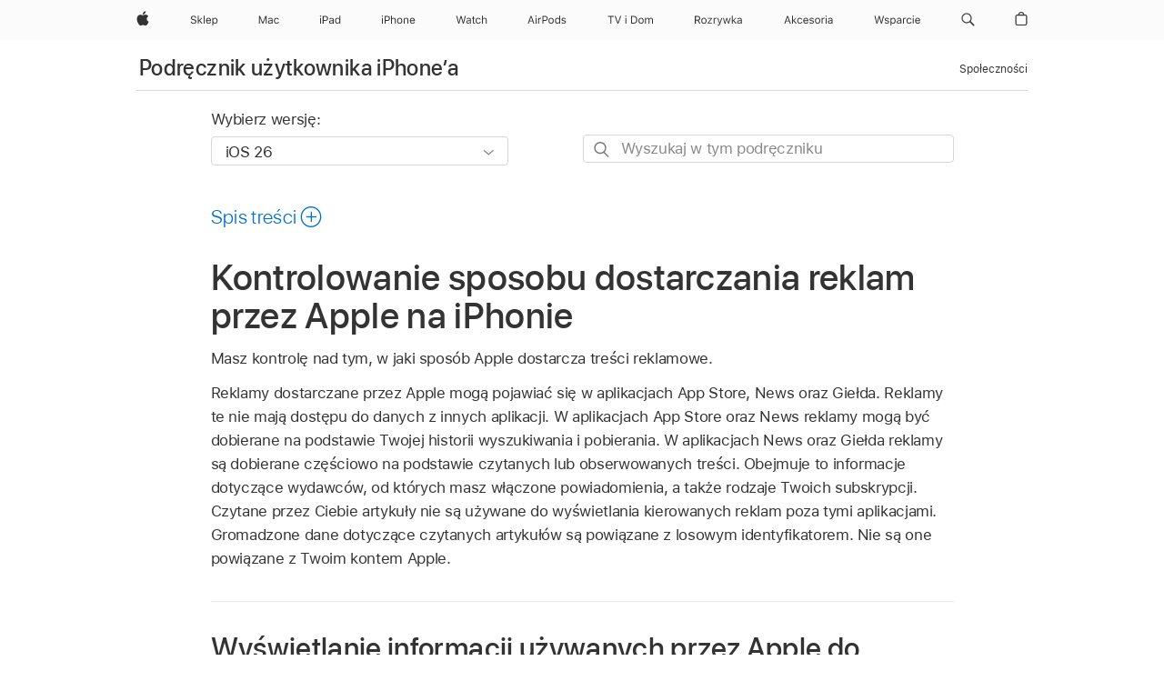

--- FILE ---
content_type: text/html;charset=utf-8
request_url: https://support.apple.com/pl-pl/guide/iphone/iphf60a6a256/ios
body_size: 83883
content:

    
<!DOCTYPE html>
<html lang="pl" prefix="og: http://ogp.me/ns#" dir=ltr>

<head>
	<meta name="viewport" content="width=device-width, initial-scale=1" />
	<meta http-equiv="content-type" content="text/html; charset=UTF-8" />
	<title lang="pl">Kontrolowanie sposobu dostarczania reklam przez Apple na iPhonie - Wsparcie Apple (PL)</title>
	<link rel="dns-prefetch" href="https://www.apple.com/" />
	<link rel="preconnect" href="https://www.apple.com/" crossorigin />
	<link rel="canonical" href="https://support.apple.com/pl-pl/guide/iphone/iphf60a6a256/ios" />
	<link rel="apple-touch-icon" href="/favicon.ico">
    <link rel="icon" type="image/png" href="/favicon.ico">
	
	
		<meta name="description" content="Możesz kontrolować na iPhonie sposób dostarczania przez Apple reklam w aplikacjach App Store, News oraz Giełda." />
		<meta property="og:url" content="https://support.apple.com/pl-pl/guide/iphone/iphf60a6a256/ios" />
		<meta property="og:title" content="Kontrolowanie sposobu dostarczania reklam przez Apple na iPhonie" />
		<meta property="og:description" content="Możesz kontrolować na iPhonie sposób dostarczania przez Apple reklam w aplikacjach App Store, News oraz Giełda." />
		<meta property="og:site_name" content="Apple Support" />
		<meta property="og:locale" content="pl_PL" />
		<meta property="og:type" content="article" />
		<meta name="ac-gn-search-field[locale]" content="pl_PL" />
	

	
	
	
	
		<link rel="alternate" hreflang="ar-kw" href="https://support.apple.com/ar-kw/guide/iphone/iphf60a6a256/ios">
	
		<link rel="alternate" hreflang="en-il" href="https://support.apple.com/en-il/guide/iphone/iphf60a6a256/ios">
	
		<link rel="alternate" hreflang="ms-my" href="https://support.apple.com/ms-my/guide/iphone/iphf60a6a256/ios">
	
		<link rel="alternate" hreflang="en-in" href="https://support.apple.com/en-in/guide/iphone/iphf60a6a256/ios">
	
		<link rel="alternate" hreflang="en-ae" href="https://support.apple.com/en-ae/guide/iphone/iphf60a6a256/ios">
	
		<link rel="alternate" hreflang="ta-in" href="https://support.apple.com/ta-in/guide/iphone/iphf60a6a256/ios">
	
		<link rel="alternate" hreflang="no-no" href="https://support.apple.com/no-no/guide/iphone/iphf60a6a256/ios">
	
		<link rel="alternate" hreflang="en-al" href="https://support.apple.com/en-al/guide/iphone/iphf60a6a256/ios">
	
		<link rel="alternate" hreflang="en-is" href="https://support.apple.com/en-is/guide/iphone/iphf60a6a256/ios">
	
		<link rel="alternate" hreflang="el-gr" href="https://support.apple.com/el-gr/guide/iphone/iphf60a6a256/ios">
	
		<link rel="alternate" hreflang="en-am" href="https://support.apple.com/en-am/guide/iphone/iphf60a6a256/ios">
	
		<link rel="alternate" hreflang="nl-nl" href="https://support.apple.com/nl-nl/guide/iphone/iphf60a6a256/ios">
	
		<link rel="alternate" hreflang="he-il" href="https://support.apple.com/he-il/guide/iphone/iphf60a6a256/ios">
	
		<link rel="alternate" hreflang="en-az" href="https://support.apple.com/en-az/guide/iphone/iphf60a6a256/ios">
	
		<link rel="alternate" hreflang="or-in" href="https://support.apple.com/or-in/guide/iphone/iphf60a6a256/ios">
	
		<link rel="alternate" hreflang="hu-hu" href="https://support.apple.com/hu-hu/guide/iphone/iphf60a6a256/ios">
	
		<link rel="alternate" hreflang="ml-in" href="https://support.apple.com/ml-in/guide/iphone/iphf60a6a256/ios">
	
		<link rel="alternate" hreflang="en-jo" href="https://support.apple.com/en-jo/guide/iphone/iphf60a6a256/ios">
	
		<link rel="alternate" hreflang="en-bh" href="https://support.apple.com/en-bh/guide/iphone/iphf60a6a256/ios">
	
		<link rel="alternate" hreflang="es-cl" href="https://support.apple.com/es-cl/guide/iphone/iphf60a6a256/ios">
	
		<link rel="alternate" hreflang="fr-sn" href="https://support.apple.com/fr-sn/guide/iphone/iphf60a6a256/ios">
	
		<link rel="alternate" hreflang="fr-ca" href="https://support.apple.com/fr-ca/guide/iphone/iphf60a6a256/ios">
	
		<link rel="alternate" hreflang="es-co" href="https://support.apple.com/es-co/guide/iphone/iphf60a6a256/ios">
	
		<link rel="alternate" hreflang="en-bn" href="https://support.apple.com/en-bn/guide/iphone/iphf60a6a256/ios">
	
		<link rel="alternate" hreflang="pl-pl" href="https://support.apple.com/pl-pl/guide/iphone/iphf60a6a256/ios">
	
		<link rel="alternate" hreflang="pt-pt" href="https://support.apple.com/pt-pt/guide/iphone/iphf60a6a256/ios">
	
		<link rel="alternate" hreflang="en-sa" href="https://support.apple.com/en-sa/guide/iphone/iphf60a6a256/ios">
	
		<link rel="alternate" hreflang="ar-eg" href="https://support.apple.com/ar-eg/guide/iphone/iphf60a6a256/ios">
	
		<link rel="alternate" hreflang="fr-be" href="https://support.apple.com/fr-be/guide/iphone/iphf60a6a256/ios">
	
		<link rel="alternate" hreflang="en-bw" href="https://support.apple.com/en-bw/guide/iphone/iphf60a6a256/ios">
	
		<link rel="alternate" hreflang="en-by" href="https://support.apple.com/en-by/guide/iphone/iphf60a6a256/ios">
	
		<link rel="alternate" hreflang="en-ke" href="https://support.apple.com/en-ke/guide/iphone/iphf60a6a256/ios">
	
		<link rel="alternate" hreflang="hr-hr" href="https://support.apple.com/hr-hr/guide/iphone/iphf60a6a256/ios">
	
		<link rel="alternate" hreflang="en-om" href="https://support.apple.com/en-om/guide/iphone/iphf60a6a256/ios">
	
		<link rel="alternate" hreflang="en-ge" href="https://support.apple.com/en-ge/guide/iphone/iphf60a6a256/ios">
	
		<link rel="alternate" hreflang="zh-mo" href="https://support.apple.com/zh-mo/guide/iphone/iphf60a6a256/ios">
	
		<link rel="alternate" hreflang="de-at" href="https://support.apple.com/de-at/guide/iphone/iphf60a6a256/ios">
	
		<link rel="alternate" hreflang="en-gu" href="https://support.apple.com/en-gu/guide/iphone/iphf60a6a256/ios">
	
		<link rel="alternate" hreflang="en-gw" href="https://support.apple.com/en-gw/guide/iphone/iphf60a6a256/ios">
	
		<link rel="alternate" hreflang="my-mm" href="https://support.apple.com/my-mm/guide/iphone/iphf60a6a256/ios">
	
		<link rel="alternate" hreflang="fr-gn" href="https://support.apple.com/fr-gn/guide/iphone/iphf60a6a256/ios">
	
		<link rel="alternate" hreflang="bg-bg" href="https://support.apple.com/bg-bg/guide/iphone/iphf60a6a256/ios">
	
		<link rel="alternate" hreflang="fr-gq" href="https://support.apple.com/fr-gq/guide/iphone/iphf60a6a256/ios">
	
		<link rel="alternate" hreflang="cs-cz" href="https://support.apple.com/cs-cz/guide/iphone/iphf60a6a256/ios">
	
		<link rel="alternate" hreflang="en-ph" href="https://support.apple.com/en-ph/guide/iphone/iphf60a6a256/ios">
	
		<link rel="alternate" hreflang="zh-tw" href="https://support.apple.com/zh-tw/guide/iphone/iphf60a6a256/ios">
	
		<link rel="alternate" hreflang="ko-kr" href="https://support.apple.com/ko-kr/guide/iphone/iphf60a6a256/ios">
	
		<link rel="alternate" hreflang="sk-sk" href="https://support.apple.com/sk-sk/guide/iphone/iphf60a6a256/ios">
	
		<link rel="alternate" hreflang="ar-om" href="https://support.apple.com/ar-om/guide/iphone/iphf60a6a256/ios">
	
		<link rel="alternate" hreflang="ru-ru" href="https://support.apple.com/ru-ru/guide/iphone/iphf60a6a256/ios">
	
		<link rel="alternate" hreflang="sq-al" href="https://support.apple.com/sq-al/guide/iphone/iphf60a6a256/ios">
	
		<link rel="alternate" hreflang="en-qa" href="https://support.apple.com/en-qa/guide/iphone/iphf60a6a256/ios">
	
		<link rel="alternate" hreflang="sv-se" href="https://support.apple.com/sv-se/guide/iphone/iphf60a6a256/ios">
	
		<link rel="alternate" hreflang="mr-in" href="https://support.apple.com/mr-in/guide/iphone/iphf60a6a256/ios">
	
		<link rel="alternate" hreflang="da-dk" href="https://support.apple.com/da-dk/guide/iphone/iphf60a6a256/ios">
	
		<link rel="alternate" hreflang="uk-ua" href="https://support.apple.com/uk-ua/guide/iphone/iphf60a6a256/ios">
	
		<link rel="alternate" hreflang="en-us" href="https://support.apple.com/guide/iphone/iphf60a6a256/ios">
	
		<link rel="alternate" hreflang="en-mk" href="https://support.apple.com/en-mk/guide/iphone/iphf60a6a256/ios">
	
		<link rel="alternate" hreflang="en-mn" href="https://support.apple.com/en-mn/guide/iphone/iphf60a6a256/ios">
	
		<link rel="alternate" hreflang="gu-in" href="https://support.apple.com/gu-in/guide/iphone/iphf60a6a256/ios">
	
		<link rel="alternate" hreflang="lv-lv" href="https://support.apple.com/lv-lv/guide/iphone/iphf60a6a256/ios">
	
		<link rel="alternate" hreflang="en-eg" href="https://support.apple.com/en-eg/guide/iphone/iphf60a6a256/ios">
	
		<link rel="alternate" hreflang="en-mo" href="https://support.apple.com/en-mo/guide/iphone/iphf60a6a256/ios">
	
		<link rel="alternate" hreflang="en-uz" href="https://support.apple.com/en-uz/guide/iphone/iphf60a6a256/ios">
	
		<link rel="alternate" hreflang="fr-ne" href="https://support.apple.com/fr-ne/guide/iphone/iphf60a6a256/ios">
	
		<link rel="alternate" hreflang="en-mt" href="https://support.apple.com/en-mt/guide/iphone/iphf60a6a256/ios">
	
		<link rel="alternate" hreflang="nl-be" href="https://support.apple.com/nl-be/guide/iphone/iphf60a6a256/ios">
	
		<link rel="alternate" hreflang="zh-cn" href="https://support.apple.com/zh-cn/guide/iphone/iphf60a6a256/ios">
	
		<link rel="alternate" hreflang="te-in" href="https://support.apple.com/te-in/guide/iphone/iphf60a6a256/ios">
	
		<link rel="alternate" hreflang="en-mz" href="https://support.apple.com/en-mz/guide/iphone/iphf60a6a256/ios">
	
		<link rel="alternate" hreflang="fr-ml" href="https://support.apple.com/fr-ml/guide/iphone/iphf60a6a256/ios">
	
		<link rel="alternate" hreflang="hi-in" href="https://support.apple.com/hi-in/guide/iphone/iphf60a6a256/ios">
	
		<link rel="alternate" hreflang="fr-mu" href="https://support.apple.com/fr-mu/guide/iphone/iphf60a6a256/ios">
	
		<link rel="alternate" hreflang="en-ng" href="https://support.apple.com/en-ng/guide/iphone/iphf60a6a256/ios">
	
		<link rel="alternate" hreflang="en-vn" href="https://support.apple.com/en-vn/guide/iphone/iphf60a6a256/ios">
	
		<link rel="alternate" hreflang="el-cy" href="https://support.apple.com/el-cy/guide/iphone/iphf60a6a256/ios">
	
		<link rel="alternate" hreflang="ja-jp" href="https://support.apple.com/ja-jp/guide/iphone/iphf60a6a256/ios">
	
		<link rel="alternate" hreflang="de-ch" href="https://support.apple.com/de-ch/guide/iphone/iphf60a6a256/ios">
	
		<link rel="alternate" hreflang="ar-qa" href="https://support.apple.com/ar-qa/guide/iphone/iphf60a6a256/ios">
	
		<link rel="alternate" hreflang="ro-ro" href="https://support.apple.com/ro-ro/guide/iphone/iphf60a6a256/ios">
	
		<link rel="alternate" hreflang="zh-sg" href="https://support.apple.com/zh-sg/guide/iphone/iphf60a6a256/ios">
	
		<link rel="alternate" hreflang="it-ch" href="https://support.apple.com/it-ch/guide/iphone/iphf60a6a256/ios">
	
		<link rel="alternate" hreflang="tr-tr" href="https://support.apple.com/tr-tr/guide/iphone/iphf60a6a256/ios">
	
		<link rel="alternate" hreflang="et-ee" href="https://support.apple.com/et-ee/guide/iphone/iphf60a6a256/ios">
	
		<link rel="alternate" hreflang="fr-fr" href="https://support.apple.com/fr-fr/guide/iphone/iphf60a6a256/ios">
	
		<link rel="alternate" hreflang="vi-vn" href="https://support.apple.com/vi-vn/guide/iphone/iphf60a6a256/ios">
	
		<link rel="alternate" hreflang="fi-fi" href="https://support.apple.com/fi-fi/guide/iphone/iphf60a6a256/ios">
	
		<link rel="alternate" hreflang="en-kg" href="https://support.apple.com/en-kg/guide/iphone/iphf60a6a256/ios">
	
		<link rel="alternate" hreflang="en-ca" href="https://support.apple.com/en-ca/guide/iphone/iphf60a6a256/ios">
	
		<link rel="alternate" hreflang="lt-lt" href="https://support.apple.com/lt-lt/guide/iphone/iphf60a6a256/ios">
	
		<link rel="alternate" hreflang="fr-tn" href="https://support.apple.com/fr-tn/guide/iphone/iphf60a6a256/ios">
	
		<link rel="alternate" hreflang="ar-ae" href="https://support.apple.com/ar-ae/guide/iphone/iphf60a6a256/ios">
	
		<link rel="alternate" hreflang="sl-si" href="https://support.apple.com/sl-si/guide/iphone/iphf60a6a256/ios">
	
		<link rel="alternate" hreflang="en-kw" href="https://support.apple.com/en-kw/guide/iphone/iphf60a6a256/ios">
	
		<link rel="alternate" hreflang="bn-in" href="https://support.apple.com/bn-in/guide/iphone/iphf60a6a256/ios">
	
		<link rel="alternate" hreflang="en-kz" href="https://support.apple.com/en-kz/guide/iphone/iphf60a6a256/ios">
	
		<link rel="alternate" hreflang="fr-cf" href="https://support.apple.com/fr-cf/guide/iphone/iphf60a6a256/ios">
	
		<link rel="alternate" hreflang="pa-in" href="https://support.apple.com/pa-in/guide/iphone/iphf60a6a256/ios">
	
		<link rel="alternate" hreflang="fr-ci" href="https://support.apple.com/fr-ci/guide/iphone/iphf60a6a256/ios">
	
		<link rel="alternate" hreflang="fr-ch" href="https://support.apple.com/fr-ch/guide/iphone/iphf60a6a256/ios">
	
		<link rel="alternate" hreflang="es-us" href="https://support.apple.com/es-us/guide/iphone/iphf60a6a256/ios">
	
		<link rel="alternate" hreflang="kn-in" href="https://support.apple.com/kn-in/guide/iphone/iphf60a6a256/ios">
	
		<link rel="alternate" hreflang="fr-cm" href="https://support.apple.com/fr-cm/guide/iphone/iphf60a6a256/ios">
	
		<link rel="alternate" hreflang="en-lb" href="https://support.apple.com/en-lb/guide/iphone/iphf60a6a256/ios">
	
		<link rel="alternate" hreflang="en-tj" href="https://support.apple.com/en-tj/guide/iphone/iphf60a6a256/ios">
	
		<link rel="alternate" hreflang="en-tm" href="https://support.apple.com/en-tm/guide/iphone/iphf60a6a256/ios">
	
		<link rel="alternate" hreflang="ar-sa" href="https://support.apple.com/ar-sa/guide/iphone/iphf60a6a256/ios">
	
		<link rel="alternate" hreflang="ca-es" href="https://support.apple.com/ca-es/guide/iphone/iphf60a6a256/ios">
	
		<link rel="alternate" hreflang="en-lk" href="https://support.apple.com/en-lk/guide/iphone/iphf60a6a256/ios">
	
		<link rel="alternate" hreflang="de-de" href="https://support.apple.com/de-de/guide/iphone/iphf60a6a256/ios">
	
		<link rel="alternate" hreflang="fr-ma" href="https://support.apple.com/fr-ma/guide/iphone/iphf60a6a256/ios">
	
		<link rel="alternate" hreflang="zh-hk" href="https://support.apple.com/zh-hk/guide/iphone/iphf60a6a256/ios">
	
		<link rel="alternate" hreflang="pt-br" href="https://support.apple.com/pt-br/guide/iphone/iphf60a6a256/ios">
	
		<link rel="alternate" hreflang="sr-rs" href="https://support.apple.com/sr-rs/guide/iphone/iphf60a6a256/ios">
	
		<link rel="alternate" hreflang="de-li" href="https://support.apple.com/de-li/guide/iphone/iphf60a6a256/ios">
	
		<link rel="alternate" hreflang="es-es" href="https://support.apple.com/es-es/guide/iphone/iphf60a6a256/ios">
	
		<link rel="alternate" hreflang="ar-bh" href="https://support.apple.com/ar-bh/guide/iphone/iphf60a6a256/ios">
	
		<link rel="alternate" hreflang="kk-kz" href="https://support.apple.com/kk-kz/guide/iphone/iphf60a6a256/ios">
	
		<link rel="alternate" hreflang="ar-jo" href="https://support.apple.com/ar-jo/guide/iphone/iphf60a6a256/ios">
	
		<link rel="alternate" hreflang="fr-mg" href="https://support.apple.com/fr-mg/guide/iphone/iphf60a6a256/ios">
	
		<link rel="alternate" hreflang="es-mx" href="https://support.apple.com/es-mx/guide/iphone/iphf60a6a256/ios">
	
		<link rel="alternate" hreflang="ur-in" href="https://support.apple.com/ur-in/guide/iphone/iphf60a6a256/ios">
	
		<link rel="alternate" hreflang="it-it" href="https://support.apple.com/it-it/guide/iphone/iphf60a6a256/ios">
	
		<link rel="alternate" hreflang="id-id" href="https://support.apple.com/id-id/guide/iphone/iphf60a6a256/ios">
	
		<link rel="alternate" hreflang="en-md" href="https://support.apple.com/en-md/guide/iphone/iphf60a6a256/ios">
	
		<link rel="alternate" hreflang="de-lu" href="https://support.apple.com/de-lu/guide/iphone/iphf60a6a256/ios">
	
		<link rel="alternate" hreflang="fr-lu" href="https://support.apple.com/fr-lu/guide/iphone/iphf60a6a256/ios">
	
		<link rel="alternate" hreflang="en-me" href="https://support.apple.com/en-me/guide/iphone/iphf60a6a256/ios">
	
		<link rel="alternate" hreflang="th-th" href="https://support.apple.com/th-th/guide/iphone/iphf60a6a256/ios">
	

		<link rel="preload" as="style" href="/clientside/build/apd-sasskit.built.css" onload="this.onload=null;this.rel='stylesheet'">
		<noscript>
			<link rel="stylesheet" href="/clientside/build/apd-sasskit.built.css" type="text/css" />
		</noscript>

		
			<link rel="preload" as="style" href="/clientside/build/app-apd.css" onload="this.onload=null;this.rel='stylesheet'">
			<noscript>
				<link rel="stylesheet" href="/clientside/build/app-apd.css" type="text/css" />
			</noscript>
    	

	
    <link rel="preload" as="style"
        href="//www.apple.com/wss/fonts?families=SF+Pro,v1:200,300,400,500,600|SF+Pro+Icons,v1"
        onload="this.onload=null;this.rel='stylesheet'">
    <noscript>
        <link rel="stylesheet" href="//www.apple.com/wss/fonts?families=SF+Pro,v1:200,300,400,500,600|SF+Pro+Icons,v1" type="text/css" />
    </noscript>


	<script>
 
    var _applemd = {
        page: {
            
            site_section: "kb",
            
            content_type: "bk",
            info_type: "",
            topics: "",
            in_house: "",
            locale: "pl-pl",
            
                content_template: "topic",
            
            friendly_content: {
                title: `Podręcznik użytkownika iPhone’a`,
                publish_date: "01222026",
                
                    topic_id:   "IPHF60A6A256",
                    article_id        :   "BK_3C789174B07535A9D6E199D1C3BBAF09_IPHF60A6A256",
                    product_version   :   "iphone, 26",
                    os_version        :   "iOS 26, 26",
                    article_version   :   "1"
                
            },
            
            
        },
        
            product: "iphone"
        
    };
    const isMobilePlayer = /iPhone|iPod|Android/i.test(navigator.userAgent);
    

</script>

	
	<script>
		var data = {	
			showHelpFulfeedBack: true,
			id: "BK_3C789174B07535A9D6E199D1C3BBAF09_IPHF60A6A256",
			locale: "pl_PL",
			podCookie: "pl~pl",
			source : "",
			isSecureEnv: false,
			dtmPageSource: "topic",
			domain: "support.apple.com",
			isNeighborJsEnabled: true,
            dtmPageName: "acs.pageload"
		}
		window.appState = JSON.stringify(data);
	</script>
	 
		<script src="/clientside/build/nn.js" type="text/javascript" charset="utf-8"></script>
<script>
    
     var neighborInitData = {
        appDataSchemaVersion: '1.0.0',
        webVitalDataThrottlingPercentage: 100,
        reportThrottledWebVitalDataTypes: ['system:dom-content-loaded', 'system:load', 'system:unfocus', 'system:focus', 'system:unload', 'system:page-hide', 'system:visibility-change-visible', 'system:visibility-change-hidden', 'system:event', 'app:load', 'app:unload', 'app:event'],
        trackMarcomSearch: true,
        trackSurvey: true,
        
        endpoint: 'https://supportmetrics.apple.com/content/services/stats'
    }
</script>

	



</head>


	<body id="iphf60a6a256" dir="ltr" data-istaskopen="true" lang="pl" class="ac-gn-current-support no-js AppleTopic apd-topic dark-mode-enabled" data-designversion="2" itemscope
		itemtype="https://schema.org/TechArticle">

    
	
		





		 <meta name="globalnav-store-key" content="S2A49YFKJF2JAT22K" />
<meta name="globalnav-search-field[name]" content="q" />
<meta name="globalnav-search-field[action]" content="https://support.apple.com/kb/index" />
<meta name="globalnav-search-field[src]" content="globalnav_support" />
<meta name="globalnav-search-field[type]" content="organic" />
<meta name="globalnav-search-field[page]" content="search" />
<meta name="globalnav-search-field[locale]" content="pl_PL" />
<meta name="globalnav-search-field[placeholder]" content="Szukaj w zasobach wsparcia" />
<link
  rel="stylesheet"
  type="text/css"
  href="https://www.apple.com/api-www/global-elements/global-header/v1/assets/globalheader.css"
/>
<div id="globalheader" class="globalnav-scrim globalheader-light"><aside id="globalmessage-segment" lang="pl-PL" dir="ltr" class="globalmessage-segment"><ul data-strings="{&quot;view&quot;:&quot;{%STOREFRONT%} Sklep – strona główna&quot;,&quot;segments&quot;:{&quot;eduInd&quot;:&quot;Sklep dla sektora edukacji – strona główna&quot;,&quot;other&quot;:&quot;Sklep – strona główna&quot;},&quot;exit&quot;:&quot;Wyjdź&quot;}" class="globalmessage-segment-content"></ul></aside><nav id="globalnav" lang="pl-PL" dir="ltr" aria-label="Świat" data-analytics-element-engagement-start="globalnav:onFlyoutOpen" data-analytics-element-engagement-end="globalnav:onFlyoutClose" data-store-api="https://www.apple.com/[storefront]/shop/bag/status" data-analytics-activitymap-region-id="global nav" data-analytics-region="global nav" class="globalnav no-js   "><div class="globalnav-content"><div class="globalnav-item globalnav-menuback"><button aria-label="Menu główne" class="globalnav-menuback-button"><span class="globalnav-chevron-icon"><svg height="48" viewBox="0 0 9 48" width="9" xmlns="http://www.w3.org/2000/svg"><path d="m1.5618 24.0621 6.5581-6.4238c.2368-.2319.2407-.6118.0088-.8486-.2324-.2373-.6123-.2407-.8486-.0088l-7 6.8569c-.1157.1138-.1807.2695-.1802.4316.001.1621.0674.3174.1846.4297l7 6.7241c.1162.1118.2661.1675.4155.1675.1577 0 .3149-.062.4326-.1846.2295-.2388.2222-.6187-.0171-.8481z"></path></svg></span></button></div><ul id="globalnav-list" class="globalnav-list"><li data-analytics-element-engagement="globalnav hover - apple" class="
				globalnav-item
				globalnav-item-apple
				
				
			"><a href="https://www.apple.com/pl/" data-globalnav-item-name="apple" data-analytics-title="apple home" aria-label="Apple" class="globalnav-link globalnav-link-apple"><span class="globalnav-image-regular globalnav-link-image"><svg height="44" viewBox="0 0 14 44" width="14" xmlns="http://www.w3.org/2000/svg"><path d="m13.0729 17.6825a3.61 3.61 0 0 0 -1.7248 3.0365 3.5132 3.5132 0 0 0 2.1379 3.2223 8.394 8.394 0 0 1 -1.0948 2.2618c-.6816.9812-1.3943 1.9623-2.4787 1.9623s-1.3633-.63-2.613-.63c-1.2187 0-1.6525.6507-2.644.6507s-1.6834-.9089-2.4787-2.0243a9.7842 9.7842 0 0 1 -1.6628-5.2776c0-3.0984 2.014-4.7405 3.9969-4.7405 1.0535 0 1.9314.6919 2.5924.6919.63 0 1.6112-.7333 2.8092-.7333a3.7579 3.7579 0 0 1 3.1604 1.5802zm-3.7284-2.8918a3.5615 3.5615 0 0 0 .8469-2.22 1.5353 1.5353 0 0 0 -.031-.32 3.5686 3.5686 0 0 0 -2.3445 1.2084 3.4629 3.4629 0 0 0 -.8779 2.1585 1.419 1.419 0 0 0 .031.2892 1.19 1.19 0 0 0 .2169.0207 3.0935 3.0935 0 0 0 2.1586-1.1368z"></path></svg></span><span class="globalnav-image-compact globalnav-link-image"><svg height="48" viewBox="0 0 17 48" width="17" xmlns="http://www.w3.org/2000/svg"><path d="m15.5752 19.0792a4.2055 4.2055 0 0 0 -2.01 3.5376 4.0931 4.0931 0 0 0 2.4908 3.7542 9.7779 9.7779 0 0 1 -1.2755 2.6351c-.7941 1.1431-1.6244 2.2862-2.8878 2.2862s-1.5883-.734-3.0443-.734c-1.42 0-1.9252.7581-3.08.7581s-1.9611-1.0589-2.8876-2.3584a11.3987 11.3987 0 0 1 -1.9373-6.1487c0-3.61 2.3464-5.523 4.6566-5.523 1.2274 0 2.25.8062 3.02.8062.734 0 1.8771-.8543 3.2729-.8543a4.3778 4.3778 0 0 1 3.6822 1.841zm-6.8586-2.0456a1.3865 1.3865 0 0 1 -.2527-.024 1.6557 1.6557 0 0 1 -.0361-.337 4.0341 4.0341 0 0 1 1.0228-2.5148 4.1571 4.1571 0 0 1 2.7314-1.4078 1.7815 1.7815 0 0 1 .0361.373 4.1487 4.1487 0 0 1 -.9867 2.587 3.6039 3.6039 0 0 1 -2.5148 1.3236z"></path></svg></span><span class="globalnav-link-text">Apple</span></a></li><li data-topnav-flyout-item="menu" data-topnav-flyout-label="Menu" role="none" class="globalnav-item globalnav-menu"><div data-topnav-flyout="menu" class="globalnav-flyout"><div class="globalnav-menu-list"><div data-analytics-element-engagement="globalnav hover - store" class="
				globalnav-item
				globalnav-item-store
				globalnav-item-menu
				
			"><ul role="none" class="globalnav-submenu-trigger-group"><li class="globalnav-submenu-trigger-item"><a href="https://www.apple.com/pl/shop/goto/store" data-globalnav-item-name="store" data-topnav-flyout-trigger-compact="true" data-analytics-title="store" data-analytics-element-engagement="hover - store" aria-label="Sklep" class="globalnav-link globalnav-submenu-trigger-link globalnav-link-store"><span class="globalnav-link-text-container"><span class="globalnav-image-regular globalnav-link-image"><svg height="44" viewBox="0 0 32 44" width="32" xmlns="http://www.w3.org/2000/svg"><path d="m2.7402 23.791c.1289.8848.9727 1.4473 2.1738 1.4473 1.1367 0 1.9746-.6152 1.9746-1.4531 0-.7207-.5273-1.1777-1.6934-1.4707l-1.084-.2812c-1.5293-.3867-2.1914-1.0781-2.1914-2.2793 0-1.4355 1.2012-2.4082 2.9883-2.4082 1.6348 0 2.8535.9727 2.9414 2.3379h-1.0604c-.1465-.8672-.8613-1.3828-1.916-1.3828-1.125 0-1.8691.5625-1.8691 1.418 0 .6621.4629 1.043 1.6289 1.3418l.8848.2344c1.752.4395 2.4551 1.1191 2.4551 2.3613 0 1.5527-1.2246 2.543-3.1582 2.543-1.793 0-3.0293-.9492-3.1406-2.4082h1.0662zm10.6377-4.1074h1.2363l-2.7188 2.707 2.9005 3.6094h-1.2832l-2.3672-2.959-.6035.5625v2.3965h-1.0078v-8.8242h1.0078v5.2676h.0938zm2.5518-2.5078h1.0078v8.8242h-1.0078zm8.0366 7.1894c-.293 1.0781-1.2773 1.7461-2.6602 1.7461-1.752 0-2.8477-1.2656-2.8477-3.2637 0-1.9863 1.1133-3.2754 2.8477-3.2754 1.7051 0 2.7422 1.2129 2.7422 3.1758v.3867h-4.541v.0469c.0527 1.248.75 2.0391 1.8223 2.0391.8145 0 1.3652-.2988 1.6289-.8555zm-4.459-2.0449h3.4805c-.0234-1.1191-.6914-1.8574-1.6934-1.8574-1.0078 0-1.7109.7383-1.7871 1.8574zm11.7334.5215c0 1.9746-1.0488 3.2695-2.6543 3.2695-.9023 0-1.6289-.3926-1.9746-1.0605h-.0938v3.0586h-1.0078v-8.4258h.9609v1.0547h.0938c.4043-.7266 1.1602-1.166 2.0215-1.166 1.6114 0 2.6543 1.2832 2.6543 3.2695zm-1.0429 0c0-1.4766-.6914-2.3613-1.8457-2.3613-1.1426 0-1.8633.9082-1.8633 2.3613 0 1.4473.7207 2.3613 1.8574 2.3613 1.1601 0 1.8516-.8847 1.8516-2.3613z"></path></svg></span><span class="globalnav-link-text">Sklep</span></span></a></li></ul></div><div data-analytics-element-engagement="globalnav hover - mac" class="
				globalnav-item
				globalnav-item-mac
				globalnav-item-menu
				
			"><ul role="none" class="globalnav-submenu-trigger-group"><li class="globalnav-submenu-trigger-item"><a href="https://www.apple.com/pl/mac/" data-globalnav-item-name="mac" data-topnav-flyout-trigger-compact="true" data-analytics-title="mac" data-analytics-element-engagement="hover - mac" aria-label="Mac" class="globalnav-link globalnav-submenu-trigger-link globalnav-link-mac"><span class="globalnav-link-text-container"><span class="globalnav-image-regular globalnav-link-image"><svg height="44" viewBox="0 0 23 44" width="23" xmlns="http://www.w3.org/2000/svg"><path d="m8.1558 25.9987v-6.457h-.0703l-2.666 6.457h-.8907l-2.666-6.457h-.0703v6.457h-.9844v-8.4551h1.2246l2.8945 7.0547h.0938l2.8945-7.0547h1.2246v8.4551zm2.5166-1.7696c0-1.1309.832-1.7812 2.3027-1.8691l1.8223-.1113v-.5742c0-.7793-.4863-1.207-1.4297-1.207-.7559 0-1.2832.2871-1.4238.7852h-1.0195c.1348-1.0137 1.1309-1.6816 2.4785-1.6816 1.541 0 2.4023.791 2.4023 2.1035v4.3242h-.9609v-.9318h-.0938c-.4102.6738-1.1016 1.043-1.9453 1.043-1.2246 0-2.1328-.7266-2.1328-1.8809zm4.125-.5859v-.5801l-1.6992.1113c-.9609.0645-1.3828.3984-1.3828 1.0312 0 .6445.5449 1.0195 1.2773 1.0195 1.0371.0001 1.8047-.6796 1.8047-1.5819zm6.958-2.0273c-.1641-.627-.7207-1.1367-1.6289-1.1367-1.1367 0-1.8516.9082-1.8516 2.3379 0 1.459.7266 2.3848 1.8516 2.3848.8496 0 1.4414-.3926 1.6289-1.1074h1.0195c-.1816 1.1602-1.125 2.0156-2.6426 2.0156-1.7695 0-2.9004-1.2832-2.9004-3.293 0-1.9688 1.125-3.2461 2.8945-3.2461 1.5352 0 2.4727.9199 2.6484 2.0449z"></path></svg></span><span class="globalnav-link-text">Mac</span></span></a></li></ul></div><div data-analytics-element-engagement="globalnav hover - ipad" class="
				globalnav-item
				globalnav-item-ipad
				globalnav-item-menu
				
			"><ul role="none" class="globalnav-submenu-trigger-group"><li class="globalnav-submenu-trigger-item"><a href="https://www.apple.com/pl/ipad/" data-globalnav-item-name="ipad" data-topnav-flyout-trigger-compact="true" data-analytics-title="ipad" data-analytics-element-engagement="hover - ipad" aria-label="iPad" class="globalnav-link globalnav-submenu-trigger-link globalnav-link-ipad"><span class="globalnav-link-text-container"><span class="globalnav-image-regular globalnav-link-image"><svg height="44" viewBox="0 0 24 44" width="24" xmlns="http://www.w3.org/2000/svg"><path d="m14.9575 23.7002c0 .902-.768 1.582-1.805 1.582-.732 0-1.277-.375-1.277-1.02 0-.632.422-.966 1.383-1.031l1.699-.111zm-1.395-4.072c-1.347 0-2.343.668-2.478 1.681h1.019c.141-.498.668-.785 1.424-.785.944 0 1.43.428 1.43 1.207v.574l-1.822.112c-1.471.088-2.303.738-2.303 1.869 0 1.154.908 1.881 2.133 1.881.844 0 1.535-.369 1.945-1.043h.094v.931h.961v-4.324c0-1.312-.862-2.103-2.403-2.103zm6.769 5.575c-1.155 0-1.846-.885-1.846-2.361 0-1.471.697-2.362 1.846-2.362 1.142 0 1.857.914 1.857 2.362 0 1.459-.709 2.361-1.857 2.361zm1.834-8.027v3.503h-.088c-.358-.691-1.102-1.107-1.981-1.107-1.605 0-2.654 1.289-2.654 3.27 0 1.986 1.037 3.269 2.654 3.269.873 0 1.623-.416 2.022-1.119h.093v1.008h.961v-8.824zm-15.394 4.869h-1.863v-3.563h1.863c1.225 0 1.899.639 1.899 1.799 0 1.119-.697 1.764-1.899 1.764zm.276-4.5h-3.194v8.455h1.055v-3.018h2.127c1.588 0 2.719-1.119 2.719-2.701 0-1.611-1.108-2.736-2.707-2.736zm-6.064 8.454h1.008v-6.316h-1.008zm-.199-8.237c0-.387.316-.704.703-.704s.703.317.703.704c0 .386-.316.703-.703.703s-.703-.317-.703-.703z"></path></svg></span><span class="globalnav-link-text">iPad</span></span></a></li></ul></div><div data-analytics-element-engagement="globalnav hover - iphone" class="
				globalnav-item
				globalnav-item-iphone
				globalnav-item-menu
				
			"><ul role="none" class="globalnav-submenu-trigger-group"><li class="globalnav-submenu-trigger-item"><a href="https://www.apple.com/pl/iphone/" data-globalnav-item-name="iphone" data-topnav-flyout-trigger-compact="true" data-analytics-title="iphone" data-analytics-element-engagement="hover - iphone" aria-label="iPhone" class="globalnav-link globalnav-submenu-trigger-link globalnav-link-iphone"><span class="globalnav-link-text-container"><span class="globalnav-image-regular globalnav-link-image"><svg height="44" viewBox="0 0 38 44" width="38" xmlns="http://www.w3.org/2000/svg"><path d="m32.7129 22.3203h3.48c-.023-1.119-.691-1.857-1.693-1.857-1.008 0-1.711.738-1.787 1.857zm4.459 2.045c-.293 1.078-1.277 1.746-2.66 1.746-1.752 0-2.848-1.266-2.848-3.264 0-1.986 1.113-3.275 2.848-3.275 1.705 0 2.742 1.213 2.742 3.176v.386h-4.541v.047c.053 1.248.75 2.039 1.822 2.039.815 0 1.366-.298 1.629-.855zm-12.282-4.682h.961v.996h.094c.316-.697.932-1.107 1.898-1.107 1.418 0 2.209.838 2.209 2.338v4.09h-1.007v-3.844c0-1.137-.481-1.676-1.489-1.676s-1.658.674-1.658 1.781v3.739h-1.008zm-2.499 3.158c0-1.5-.674-2.361-1.869-2.361-1.196 0-1.87.861-1.87 2.361 0 1.495.674 2.362 1.87 2.362 1.195 0 1.869-.867 1.869-2.362zm-4.782 0c0-2.033 1.114-3.269 2.913-3.269 1.798 0 2.912 1.236 2.912 3.269 0 2.028-1.114 3.27-2.912 3.27-1.799 0-2.913-1.242-2.913-3.27zm-6.636-5.666h1.008v3.504h.093c.317-.697.979-1.107 1.946-1.107 1.336 0 2.179.855 2.179 2.338v4.09h-1.007v-3.844c0-1.119-.504-1.676-1.459-1.676-1.131 0-1.752.715-1.752 1.781v3.739h-1.008zm-6.015 4.87h1.863c1.202 0 1.899-.645 1.899-1.764 0-1.16-.674-1.799-1.899-1.799h-1.863zm2.139-4.5c1.599 0 2.707 1.125 2.707 2.736 0 1.582-1.131 2.701-2.719 2.701h-2.127v3.018h-1.055v-8.455zm-6.114 8.454h1.008v-6.316h-1.008zm-.2-8.238c0-.386.317-.703.703-.703.387 0 .704.317.704.703 0 .387-.317.704-.704.704-.386 0-.703-.317-.703-.704z"></path></svg></span><span class="globalnav-link-text">iPhone</span></span></a></li></ul></div><div data-analytics-element-engagement="globalnav hover - watch" class="
				globalnav-item
				globalnav-item-watch
				globalnav-item-menu
				
			"><ul role="none" class="globalnav-submenu-trigger-group"><li class="globalnav-submenu-trigger-item"><a href="https://www.apple.com/pl/watch/" data-globalnav-item-name="watch" data-topnav-flyout-trigger-compact="true" data-analytics-title="watch" data-analytics-element-engagement="hover - watch" aria-label="Watch" class="globalnav-link globalnav-submenu-trigger-link globalnav-link-watch"><span class="globalnav-link-text-container"><span class="globalnav-image-regular globalnav-link-image"><svg height="44" viewBox="0 0 35 44" width="35" xmlns="http://www.w3.org/2000/svg"><path d="m28.9819 17.1758h1.008v3.504h.094c.316-.697.978-1.108 1.945-1.108 1.336 0 2.18.856 2.18 2.338v4.09h-1.008v-3.844c0-1.119-.504-1.675-1.459-1.675-1.131 0-1.752.715-1.752 1.781v3.738h-1.008zm-2.42 4.441c-.164-.627-.721-1.136-1.629-1.136-1.137 0-1.852.908-1.852 2.338 0 1.459.727 2.384 1.852 2.384.849 0 1.441-.392 1.629-1.107h1.019c-.182 1.16-1.125 2.016-2.642 2.016-1.77 0-2.901-1.284-2.901-3.293 0-1.969 1.125-3.247 2.895-3.247 1.535 0 2.472.92 2.648 2.045zm-6.533-3.568v1.635h1.407v.844h-1.407v3.574c0 .744.282 1.06.938 1.06.182 0 .281-.006.469-.023v.85c-.2.035-.393.058-.592.058-1.301 0-1.822-.48-1.822-1.687v-3.832h-1.02v-.844h1.02v-1.635zm-4.2 5.596v-.58l-1.699.111c-.961.064-1.383.398-1.383 1.031 0 .645.545 1.02 1.277 1.02 1.038 0 1.805-.68 1.805-1.582zm-4.125.586c0-1.131.832-1.782 2.303-1.869l1.822-.112v-.574c0-.779-.486-1.207-1.43-1.207-.755 0-1.283.287-1.423.785h-1.02c.135-1.014 1.131-1.682 2.479-1.682 1.541 0 2.402.792 2.402 2.104v4.324h-.961v-.931h-.094c-.41.673-1.101 1.043-1.945 1.043-1.225 0-2.133-.727-2.133-1.881zm-7.684 1.769h-.996l-2.303-8.455h1.101l1.682 6.873h.07l1.893-6.873h1.066l1.893 6.873h.07l1.682-6.873h1.101l-2.302 8.455h-.996l-1.946-6.674h-.07z"></path></svg></span><span class="globalnav-link-text">Watch</span></span></a></li></ul></div><div data-analytics-element-engagement="globalnav hover - airpods" class="
				globalnav-item
				globalnav-item-airpods
				globalnav-item-menu
				
			"><ul role="none" class="globalnav-submenu-trigger-group"><li class="globalnav-submenu-trigger-item"><a href="https://www.apple.com/pl/airpods/" data-globalnav-item-name="airpods" data-topnav-flyout-trigger-compact="true" data-analytics-title="airpods" data-analytics-element-engagement="hover - airpods" aria-label="AirPods" class="globalnav-link globalnav-submenu-trigger-link globalnav-link-airpods"><span class="globalnav-link-text-container"><span class="globalnav-image-regular globalnav-link-image"><svg height="44" viewBox="0 0 43 44" width="43" xmlns="http://www.w3.org/2000/svg"><path d="m11.7153 19.6836h.961v.937h.094c.187-.615.914-1.048 1.752-1.048.164 0 .375.011.504.029v1.008c-.082-.024-.446-.059-.645-.059-.961 0-1.658.645-1.658 1.535v3.914h-1.008zm28.135-.111c1.324 0 2.244.656 2.379 1.693h-.996c-.135-.504-.627-.838-1.389-.838-.75 0-1.336.381-1.336.943 0 .434.352.704 1.096.885l.973.235c1.189.287 1.763.802 1.763 1.711 0 1.13-1.095 1.91-2.531 1.91-1.406 0-2.373-.674-2.484-1.723h1.037c.17.533.674.873 1.482.873.85 0 1.459-.404 1.459-.984 0-.434-.328-.727-1.002-.891l-1.084-.264c-1.183-.287-1.722-.796-1.722-1.71 0-1.049 1.013-1.84 2.355-1.84zm-6.665 5.631c-1.155 0-1.846-.885-1.846-2.362 0-1.471.697-2.361 1.846-2.361 1.142 0 1.857.914 1.857 2.361 0 1.459-.709 2.362-1.857 2.362zm1.834-8.028v3.504h-.088c-.358-.691-1.102-1.107-1.981-1.107-1.605 0-2.654 1.289-2.654 3.269 0 1.987 1.037 3.27 2.654 3.27.873 0 1.623-.416 2.022-1.119h.094v1.007h.961v-8.824zm-9.001 8.028c-1.195 0-1.869-.868-1.869-2.362 0-1.5.674-2.361 1.869-2.361 1.196 0 1.869.861 1.869 2.361 0 1.494-.673 2.362-1.869 2.362zm0-5.631c-1.799 0-2.912 1.236-2.912 3.269 0 2.028 1.113 3.27 2.912 3.27s2.912-1.242 2.912-3.27c0-2.033-1.113-3.269-2.912-3.269zm-17.071 6.427h1.008v-6.316h-1.008zm-.199-8.238c0-.387.317-.703.703-.703.387 0 .703.316.703.703s-.316.703-.703.703c-.386 0-.703-.316-.703-.703zm-6.137 4.922 1.324-3.773h.093l1.325 3.773zm1.892-5.139h-1.043l-3.117 8.455h1.107l.85-2.42h3.363l.85 2.42h1.107zm14.868 4.5h-1.864v-3.562h1.864c1.224 0 1.898.639 1.898 1.799 0 1.119-.697 1.763-1.898 1.763zm.275-4.5h-3.193v8.455h1.054v-3.017h2.127c1.588 0 2.719-1.119 2.719-2.701 0-1.612-1.107-2.737-2.707-2.737z"></path></svg></span><span class="globalnav-link-text">AirPods</span></span></a></li></ul></div><div data-analytics-element-engagement="globalnav hover - tv-home" class="
				globalnav-item
				globalnav-item-tv-home
				globalnav-item-menu
				
			"><ul role="none" class="globalnav-submenu-trigger-group"><li class="globalnav-submenu-trigger-item"><a href="https://www.apple.com/pl/tv-home/" data-globalnav-item-name="tv-home" data-topnav-flyout-trigger-compact="true" data-analytics-title="tv &amp; home" data-analytics-element-engagement="hover - tv &amp; home" aria-label="TV i Dom" class="globalnav-link globalnav-submenu-trigger-link globalnav-link-tv-home"><span class="globalnav-link-text-container"><span class="globalnav-image-regular globalnav-link-image"><svg height="44" viewBox="0 0 52 44" width="52" xmlns="http://www.w3.org/2000/svg"><path d="m4.2754 26v-7.5059h-2.7246v-.9492h6.5039v.9492h-2.7246v7.5059zm7.7314 0-3.1172-8.4551h1.1074l2.4844 7.0898h.0938l2.4844-7.0898h1.1074l-3.1172 8.4551zm8.4849-8.2383c0-.3867.3164-.7031.7031-.7031s.7031.3164.7031.7031-.3164.7031-.7031.7031-.7031-.3164-.7031-.7031zm.1992 1.9219h1.0078v6.3164h-1.0078zm9.1055-2.1387c2.5078 0 3.9902 1.5645 3.9902 4.2246 0 2.666-1.4766 4.2305-3.9902 4.2305h-2.9004v-8.4551zm-1.8457 7.5059h1.7754c1.8867 0 2.9824-1.207 2.9824-3.2695 0-2.0684-1.1074-3.2871-2.9824-3.2871h-1.7754zm7.0986-2.209c0-2.0332 1.1133-3.2695 2.9121-3.2695s2.9121 1.2363 2.9121 3.2695c0 2.0273-1.1133 3.2695-2.9121 3.2695s-2.9121-1.2422-2.9121-3.2695zm4.7813 0c0-1.5-.6738-2.3613-1.8691-2.3613s-1.8691.8613-1.8691 2.3613c0 1.4941.6738 2.3613 1.8691 2.3613s1.8691-.8672 1.8691-2.3613zm2.5053-3.1582h.9609v.9961h.0938c.2871-.7031.9199-1.1074 1.7637-1.1074.8555 0 1.4531.4512 1.7461 1.1074h.0938c.3398-.668 1.0605-1.1074 1.9336-1.1074 1.2891 0 2.0098.7383 2.0098 2.0625v4.3652h-1.0078v-4.1309c0-.9316-.4395-1.3887-1.3301-1.3887-.8789 0-1.4648.6562-1.4648 1.459v4.0606h-1.0079v-4.2891c0-.75-.5215-1.2305-1.3184-1.2305-.8262 0-1.4648.7148-1.4648 1.6055v3.9141h-1.0078v-6.3164z"></path></svg></span><span class="globalnav-link-text">TV i Dom</span></span></a></li></ul></div><div data-analytics-element-engagement="globalnav hover - entertainment" class="
				globalnav-item
				globalnav-item-entertainment
				globalnav-item-menu
				
			"><ul role="none" class="globalnav-submenu-trigger-group"><li class="globalnav-submenu-trigger-item"><a href="https://www.apple.com/pl/entertainment/" data-globalnav-item-name="entertainment" data-topnav-flyout-trigger-compact="true" data-analytics-title="entertainment" data-analytics-element-engagement="hover - entertainment" aria-label="Rozrywka" class="globalnav-link globalnav-submenu-trigger-link globalnav-link-entertainment"><span class="globalnav-link-text-container"><span class="globalnav-image-regular globalnav-link-image"><svg height="44" viewBox="0 0 54 44" width="54" xmlns="http://www.w3.org/2000/svg"><path d="m1.0781 17.5449h3.2285c1.6289 0 2.6953.9961 2.6953 2.5137v.0117c0 1.1719-.6387 2.0859-1.6992 2.4199l1.957 3.5098h-1.2363l-1.8105-3.3457h-2.0801v3.3457h-1.0547zm3.1348 4.1719c1.084 0 1.6992-.5801 1.6992-1.6113v-.0117c0-1.0078-.6562-1.6113-1.7461-1.6113h-2.0332v3.2344h2.0801zm3.9639 1.1309v-.0117c0-2.0273 1.1133-3.2637 2.9121-3.2637s2.9121 1.2363 2.9121 3.2637v.0117c0 2.0215-1.1133 3.2637-2.9121 3.2637s-2.9121-1.2422-2.9121-3.2637zm4.7812 0v-.0117c0-1.4941-.6738-2.3613-1.8691-2.3613s-1.8691.8672-1.8691 2.3613v.0117c0 1.4883.6738 2.3613 1.8691 2.3613s1.8691-.873 1.8691-2.3613zm2.1826 2.4141 3.6445-4.6406v-.0938h-3.6387v-.8438h4.8398v.7559l-3.627 4.623v.0938h3.6445v.8438h-4.8633v-.7383zm6.4961-5.5781h1.0195v.9375h.0938c.2402-.6621.832-1.0488 1.6875-1.0488.1934 0 .4102.0234.5098.041v.9902c-.2109-.0352-.4043-.0586-.627-.0586-.9727 0-1.6641.6152-1.6641 1.541v3.9141h-1.0195zm4.5967 8.4961v-.8379c.123.0234.2812.0293.4219.0293.5801 0 .9316-.2637 1.1602-.9902l.1172-.375-2.3379-6.3223h1.0898l1.7344 5.1973h.0938l1.7285-5.1973h1.0723l-2.4668 6.7031c-.5215 1.418-1.043 1.8281-2.1621 1.8281-.1348 0-.3105-.0117-.4512-.0352zm5.7568-8.4961h1.0195l1.2422 5.0508h.0938l1.4121-5.0508h.9668l1.4121 5.0508h.0938l1.2422-5.0508h1.0137l-1.7695 6.3164h-1.0254l-1.4121-4.8867h-.0938l-1.4062 4.8867h-1.0195l-1.7695-6.3164zm9.7822-2.5078h1.0195v5.2676h.0938l2.7305-2.7598h1.2363l-2.7539 2.6543 2.9355 3.6621h-1.2832l-2.3672-2.9707-.5918.5742v2.3965h-1.0195zm5.7861 7.0605v-.0117c0-1.125.832-1.7754 2.3027-1.8633l1.8105-.1113v-.5742c0-.7793-.4746-1.2012-1.418-1.2012-.7559 0-1.2539.2812-1.418.7734l-.0059.0176h-1.0195l.0059-.0352c.1641-.9902 1.125-1.6582 2.4727-1.6582 1.541 0 2.4023.791 2.4023 2.1035v4.3242h-1.0195v-.9316h-.0938c-.3984.6738-1.0605 1.043-1.9102 1.043-1.2012 0-2.1094-.7266-2.1094-1.875zm2.3203.9902c1.0371 0 1.793-.6797 1.793-1.582v-.5742l-1.6875.1055c-.9609.0586-1.3828.3984-1.3828 1.0254v.0117c0 .6387.5449 1.0137 1.2773 1.0137z"></path></svg></span><span class="globalnav-link-text">Rozrywka</span></span></a></li></ul></div><div data-analytics-element-engagement="globalnav hover - accessories" class="
				globalnav-item
				globalnav-item-accessories
				globalnav-item-menu
				
			"><ul role="none" class="globalnav-submenu-trigger-group"><li class="globalnav-submenu-trigger-item"><a href="https://www.apple.com/pl/shop/goto/buy_accessories" data-globalnav-item-name="accessories" data-topnav-flyout-trigger-compact="true" data-analytics-title="accessories" data-analytics-element-engagement="hover - accessories" aria-label="Akcesoria" class="globalnav-link globalnav-submenu-trigger-link globalnav-link-accessories"><span class="globalnav-link-text-container"><span class="globalnav-image-regular globalnav-link-image"><svg height="44" viewBox="0 0 55 44" width="55" xmlns="http://www.w3.org/2000/svg"><path d="m6.7246 23.5801h-3.3633l-.8496 2.4199h-1.1074l3.1172-8.4551h1.043l3.1171 8.4551h-1.1074zm-3.0527-.8965h2.7422l-1.3242-3.7734h-.0938zm10.1455-3h1.2363l-2.7188 2.707 2.9005 3.6094h-1.2832l-2.3672-2.959-.6035.5625v2.3965h-1.0079v-8.8242h1.0078v5.2676h.0938zm6.4072 1.9336c-.1641-.627-.7207-1.1367-1.6289-1.1367-1.1367 0-1.8516.9082-1.8516 2.3379 0 1.459.7266 2.3848 1.8516 2.3848.8496 0 1.4414-.3926 1.6289-1.1074h1.0195c-.1817 1.1602-1.125 2.0156-2.6426 2.0156-1.7695 0-2.9004-1.2832-2.9004-3.293 0-1.9688 1.125-3.2461 2.8945-3.2461 1.5352 0 2.4727.9199 2.6484 2.0449zm7.5796 2.748c-.293 1.0781-1.2773 1.7461-2.6602 1.7461-1.752 0-2.8477-1.2656-2.8477-3.2637 0-1.9863 1.1133-3.2754 2.8477-3.2754 1.7051 0 2.7422 1.2129 2.7422 3.1758v.3867h-4.541v.0469c.0527 1.248.75 2.0391 1.8223 2.0391.8145 0 1.3652-.2988 1.6289-.8555zm-4.459-2.0449h3.4805c-.0234-1.1191-.6914-1.8574-1.6934-1.8574-1.0078 0-1.7109.7383-1.7871 1.8574zm8.2119-2.748c1.3242 0 2.2441.6562 2.3789 1.6934h-.9961c-.1348-.5039-.627-.8379-1.3887-.8379-.75 0-1.3359.3809-1.3359.9434 0 .4336.3516.7031 1.0957.8848l.9727.2344c1.1895.2871 1.7637.8027 1.7637 1.7109 0 1.1309-1.0957 1.9102-2.5312 1.9102-1.4062 0-2.373-.6738-2.4844-1.7227h1.0371c.1699.5332.6738.873 1.4824.873.8496 0 1.459-.4043 1.459-.9844 0-.4336-.3281-.7266-1.002-.8906l-1.084-.2637c-1.1836-.2871-1.7227-.7969-1.7227-1.7109.0001-1.0489 1.0137-1.8399 2.3555-1.8399zm3.6358 3.2695c0-2.0332 1.1133-3.2695 2.9121-3.2695s2.9121 1.2363 2.9121 3.2695c0 2.0273-1.1133 3.2695-2.9121 3.2695s-2.9121-1.2422-2.9121-3.2695zm4.7812 0c0-1.5-.6738-2.3613-1.8691-2.3613s-1.8691.8613-1.8691 2.3613c0 1.4941.6738 2.3613 1.8691 2.3613s1.8691-.8672 1.8691-2.3613zm2.5049-3.1582h.9609v.9375h.0938c.1875-.6152.9141-1.0488 1.752-1.0488.1641 0 .375.0117.5039.0293v1.0078c-.082-.0234-.4453-.0586-.6445-.0586-.9609 0-1.6582.6445-1.6582 1.5352v3.914h-1.0079zm4.2749-1.9219c0-.3867.3164-.7031.7031-.7031s.7031.3164.7031.7031-.3164.7031-.7031.7031-.7031-.3164-.7031-.7031zm.1992 1.9219h1.0078v6.3164h-1.0078zm2.4346 4.5469c0-1.1309.832-1.7812 2.3027-1.8691l1.8223-.1113v-.5742c0-.7793-.4863-1.207-1.4297-1.207-.7559 0-1.2832.2871-1.4238.7852h-1.0195c.1348-1.0137 1.1309-1.6816 2.4785-1.6816 1.541 0 2.4023.791 2.4023 2.1035v4.324h-.9609v-.9316h-.0938c-.4102.6738-1.1016 1.043-1.9453 1.043-1.2246-.0001-2.1328-.7266-2.1328-1.8809zm4.125-.586v-.5801l-1.6992.1113c-.9609.0645-1.3828.3984-1.3828 1.0312 0 .6445.5449 1.0195 1.2773 1.0195 1.0371.0002 1.8047-.6795 1.8047-1.5819z"></path></svg></span><span class="globalnav-link-text">Akcesoria</span></span></a></li></ul></div><div data-analytics-element-engagement="globalnav hover - support" class="
				globalnav-item
				globalnav-item-support
				globalnav-item-menu
				
			"><ul role="none" class="globalnav-submenu-trigger-group"><li class="globalnav-submenu-trigger-item"><a href="https://support.apple.com/pl-pl/?cid=gn-ols-home-hp-tab" data-globalnav-item-name="support" data-topnav-flyout-trigger-compact="true" data-analytics-title="support" data-analytics-element-engagement="hover - support" data-analytics-exit-link="true" aria-label="Wsparcie" class="globalnav-link globalnav-submenu-trigger-link globalnav-link-support"><span class="globalnav-link-text-container"><span class="globalnav-image-regular globalnav-link-image"><svg height="44" viewBox="0 0 53 44" width="53" xmlns="http://www.w3.org/2000/svg"><path d="m4.8262 26h-.9961l-2.3027-8.4551h1.1016l1.6816 6.873h.0703l1.8926-6.873h1.0664l1.8926 6.873h.0703l1.6816-6.873h1.1016l-2.3028 8.4551h-.9961l-1.9453-6.6738h-.0703zm10.415-6.4277c1.3242 0 2.2441.6562 2.3789 1.6934h-.9961c-.1348-.5039-.627-.8379-1.3887-.8379-.75 0-1.3359.3809-1.3359.9434 0 .4336.3516.7031 1.0957.8848l.9727.2344c1.1895.2871 1.7637.8027 1.7637 1.7109 0 1.1309-1.0957 1.9102-2.5312 1.9102-1.4062 0-2.373-.6738-2.4844-1.7227h1.0371c.1699.5332.6738.873 1.4824.873.8496 0 1.459-.4043 1.459-.9844 0-.4336-.3281-.7266-1.002-.8906l-1.084-.2637c-1.1836-.2871-1.7227-.7969-1.7227-1.7109 0-1.0489 1.0137-1.8399 2.3555-1.8399zm9.6826 3.2695c0 1.9746-1.0488 3.2695-2.6543 3.2695-.9023 0-1.6289-.3926-1.9746-1.0605h-.0938v3.0586h-1.0078v-8.4258h.9609v1.0547h.0938c.4043-.7266 1.1602-1.166 2.0215-1.166 1.6114 0 2.6543 1.2832 2.6543 3.2695zm-1.0429 0c0-1.4766-.6914-2.3613-1.8457-2.3613-1.1426 0-1.8633.9082-1.8633 2.3613 0 1.4473.7207 2.3613 1.8574 2.3613 1.1602 0 1.8516-.8847 1.8516-2.3613zm2.1303 1.3887c0-1.1309.832-1.7812 2.3027-1.8691l1.8223-.1113v-.5742c0-.7793-.4863-1.207-1.4297-1.207-.7559 0-1.2832.2871-1.4238.7852h-1.0195c.1348-1.0137 1.1309-1.6816 2.4785-1.6816 1.541 0 2.4023.791 2.4023 2.1035v4.324h-.9609v-.9316h-.0938c-.4102.6738-1.1016 1.043-1.9453 1.043-1.2246-.0001-2.1328-.7266-2.1328-1.8809zm4.125-.586v-.5801l-1.6992.1113c-.9609.0645-1.3828.3984-1.3828 1.0312 0 .6445.5449 1.0195 1.2773 1.0195 1.0372.0002 1.8047-.6795 1.8047-1.5819zm2.751-3.9609h.9609v.9375h.0938c.1875-.6152.9141-1.0488 1.752-1.0488.1641 0 .375.0117.5039.0293v1.0078c-.082-.0234-.4453-.0586-.6445-.0586-.9609 0-1.6582.6445-1.6582 1.5352v3.914h-1.0078v-6.3164zm8.4815 1.9336c-.1641-.627-.7207-1.1367-1.6289-1.1367-1.1367 0-1.8516.9082-1.8516 2.3379 0 1.459.7266 2.3848 1.8516 2.3848.8496 0 1.4414-.3926 1.6289-1.1074h1.0195c-.1816 1.1602-1.125 2.0156-2.6426 2.0156-1.7695 0-2.9004-1.2832-2.9004-3.293 0-1.9688 1.125-3.2461 2.8945-3.2461 1.5352 0 2.4727.9199 2.6484 2.0449zm2.2119-3.8555c0-.3867.3164-.7031.7031-.7031s.7031.3164.7031.7031-.3164.7031-.7031.7031-.7031-.3164-.7031-.7031zm.1992 1.9219h1.0078v6.3164h-1.0078zm8.0014 4.6816c-.293 1.0781-1.2773 1.7461-2.6602 1.7461-1.752 0-2.8477-1.2656-2.8477-3.2637 0-1.9863 1.1133-3.2754 2.8477-3.2754 1.7051 0 2.7422 1.2129 2.7422 3.1758v.3867h-4.541v.0469c.0527 1.248.75 2.0391 1.8223 2.0391.8145 0 1.3652-.2988 1.6289-.8555zm-4.4589-2.0449h3.4805c-.0234-1.1191-.6914-1.8574-1.6934-1.8574-1.0078 0-1.711.7383-1.7871 1.8574z"></path></svg></span><span class="globalnav-link-text">Wsparcie</span></span></a></li></ul></div></div></div></li><li data-topnav-flyout-label="Szukaj na apple.com" data-analytics-title="open - search field" class="globalnav-item globalnav-search"><a role="button" id="globalnav-menubutton-link-search" href="https://support.apple.com/kb/index?page=search&locale=pl_PL" data-topnav-flyout-trigger-regular="true" data-topnav-flyout-trigger-compact="true" aria-label="Szukaj na apple.com" data-analytics-title="open - search field" class="globalnav-link globalnav-link-search"><span class="globalnav-image-regular"><svg xmlns="http://www.w3.org/2000/svg" width="15px" height="44px" viewBox="0 0 15 44">
<path d="M14.298,27.202l-3.87-3.87c0.701-0.929,1.122-2.081,1.122-3.332c0-3.06-2.489-5.55-5.55-5.55c-3.06,0-5.55,2.49-5.55,5.55 c0,3.061,2.49,5.55,5.55,5.55c1.251,0,2.403-0.421,3.332-1.122l3.87,3.87c0.151,0.151,0.35,0.228,0.548,0.228 s0.396-0.076,0.548-0.228C14.601,27.995,14.601,27.505,14.298,27.202z M1.55,20c0-2.454,1.997-4.45,4.45-4.45 c2.454,0,4.45,1.997,4.45,4.45S8.454,24.45,6,24.45C3.546,24.45,1.55,22.454,1.55,20z"></path>
</svg>
</span><span class="globalnav-image-compact"><svg height="48" viewBox="0 0 17 48" width="17" xmlns="http://www.w3.org/2000/svg"><path d="m16.2294 29.9556-4.1755-4.0821a6.4711 6.4711 0 1 0 -1.2839 1.2625l4.2005 4.1066a.9.9 0 1 0 1.2588-1.287zm-14.5294-8.0017a5.2455 5.2455 0 1 1 5.2455 5.2527 5.2549 5.2549 0 0 1 -5.2455-5.2527z"></path></svg></span></a><div id="globalnav-submenu-search" aria-labelledby="globalnav-menubutton-link-search" class="globalnav-flyout globalnav-submenu"><div class="globalnav-flyout-scroll-container"><div class="globalnav-flyout-content globalnav-submenu-content"><form action="https://support.apple.com/kb/index" method="get" class="globalnav-searchfield"><div class="globalnav-searchfield-wrapper"><input placeholder="Szukaj w apple.com" aria-label="Szukaj na apple.com" autocorrect="off" autocapitalize="off" autocomplete="off" spellcheck="false" class="globalnav-searchfield-input" name="q"><input id="globalnav-searchfield-src" type="hidden" name="src" value><input type="hidden" name="type" value><input type="hidden" name="page" value><input type="hidden" name="locale" value><button aria-label="Wyczyść wyszukiwanie" tabindex="-1" type="button" class="globalnav-searchfield-reset"><span class="globalnav-image-regular"><svg height="14" viewBox="0 0 14 14" width="14" xmlns="http://www.w3.org/2000/svg"><path d="m7 .0339a6.9661 6.9661 0 1 0 6.9661 6.9661 6.9661 6.9661 0 0 0 -6.9661-6.9661zm2.798 8.9867a.55.55 0 0 1 -.778.7774l-2.02-2.02-2.02 2.02a.55.55 0 0 1 -.7784-.7774l2.0206-2.0206-2.0204-2.02a.55.55 0 0 1 .7782-.7778l2.02 2.02 2.02-2.02a.55.55 0 0 1 .778.7778l-2.0203 2.02z"></path></svg></span><span class="globalnav-image-compact"><svg height="16" viewBox="0 0 16 16" width="16" xmlns="http://www.w3.org/2000/svg"><path d="m0 8a8.0474 8.0474 0 0 1 7.9922-8 8.0609 8.0609 0 0 1 8.0078 8 8.0541 8.0541 0 0 1 -8 8 8.0541 8.0541 0 0 1 -8-8zm5.6549 3.2863 2.3373-2.353 2.3451 2.353a.6935.6935 0 0 0 .4627.1961.6662.6662 0 0 0 .6667-.6667.6777.6777 0 0 0 -.1961-.4706l-2.3451-2.3373 2.3529-2.3607a.5943.5943 0 0 0 .1961-.4549.66.66 0 0 0 -.6667-.6589.6142.6142 0 0 0 -.447.1961l-2.3686 2.3606-2.353-2.3527a.6152.6152 0 0 0 -.447-.1883.6529.6529 0 0 0 -.6667.651.6264.6264 0 0 0 .1961.4549l2.3451 2.3529-2.3451 2.353a.61.61 0 0 0 -.1961.4549.6661.6661 0 0 0 .6667.6667.6589.6589 0 0 0 .4627-.1961z" ></path></svg></span></button><button aria-label="Wyślij zapytanie" tabindex="-1" aria-hidden="true" type="submit" class="globalnav-searchfield-submit"><span class="globalnav-image-regular"><svg height="32" viewBox="0 0 30 32" width="30" xmlns="http://www.w3.org/2000/svg"><path d="m23.3291 23.3066-4.35-4.35c-.0105-.0105-.0247-.0136-.0355-.0235a6.8714 6.8714 0 1 0 -1.5736 1.4969c.0214.0256.03.0575.0542.0815l4.35 4.35a1.1 1.1 0 1 0 1.5557-1.5547zm-15.4507-8.582a5.6031 5.6031 0 1 1 5.603 5.61 5.613 5.613 0 0 1 -5.603-5.61z"></path></svg></span><span class="globalnav-image-compact"><svg width="38" height="40" viewBox="0 0 38 40" xmlns="http://www.w3.org/2000/svg"><path d="m28.6724 27.8633-5.07-5.07c-.0095-.0095-.0224-.0122-.032-.0213a7.9967 7.9967 0 1 0 -1.8711 1.7625c.0254.03.0357.0681.0642.0967l5.07 5.07a1.3 1.3 0 0 0 1.8389-1.8379zm-18.0035-10.0033a6.5447 6.5447 0 1 1 6.545 6.5449 6.5518 6.5518 0 0 1 -6.545-6.5449z"></path></svg></span></button></div><div role="status" aria-live="polite" data-topnav-searchresults-label="wszystkie wyniki" class="globalnav-searchresults-count"></div></form><div class="globalnav-searchresults"></div></div></div></div></li><li id="globalnav-bag" data-analytics-region="bag" class="globalnav-item globalnav-bag"><div class="globalnav-bag-wrapper"><a role="button" id="globalnav-menubutton-link-bag" href="https://www.apple.com/pl/shop/goto/bag" aria-label="Torba na zakupy" data-globalnav-item-name="bag" data-topnav-flyout-trigger-regular="true" data-topnav-flyout-trigger-compact="true" data-analytics-title="open - bag" class="globalnav-link globalnav-link-bag"><span class="globalnav-image-regular"><svg height="44" viewBox="0 0 14 44" width="14" xmlns="http://www.w3.org/2000/svg"><path d="m11.3535 16.0283h-1.0205a3.4229 3.4229 0 0 0 -3.333-2.9648 3.4229 3.4229 0 0 0 -3.333 2.9648h-1.02a2.1184 2.1184 0 0 0 -2.117 2.1162v7.7155a2.1186 2.1186 0 0 0 2.1162 2.1167h8.707a2.1186 2.1186 0 0 0 2.1168-2.1167v-7.7155a2.1184 2.1184 0 0 0 -2.1165-2.1162zm-4.3535-1.8652a2.3169 2.3169 0 0 1 2.2222 1.8652h-4.4444a2.3169 2.3169 0 0 1 2.2222-1.8652zm5.37 11.6969a1.0182 1.0182 0 0 1 -1.0166 1.0171h-8.7069a1.0182 1.0182 0 0 1 -1.0165-1.0171v-7.7155a1.0178 1.0178 0 0 1 1.0166-1.0166h8.707a1.0178 1.0178 0 0 1 1.0164 1.0166z"></path></svg></span><span class="globalnav-image-compact"><svg height="48" viewBox="0 0 17 48" width="17" xmlns="http://www.w3.org/2000/svg"><path d="m13.4575 16.9268h-1.1353a3.8394 3.8394 0 0 0 -7.6444 0h-1.1353a2.6032 2.6032 0 0 0 -2.6 2.6v8.9232a2.6032 2.6032 0 0 0 2.6 2.6h9.915a2.6032 2.6032 0 0 0 2.6-2.6v-8.9231a2.6032 2.6032 0 0 0 -2.6-2.6001zm-4.9575-2.2768a2.658 2.658 0 0 1 2.6221 2.2764h-5.2442a2.658 2.658 0 0 1 2.6221-2.2764zm6.3574 13.8a1.4014 1.4014 0 0 1 -1.4 1.4h-9.9149a1.4014 1.4014 0 0 1 -1.4-1.4v-8.9231a1.4014 1.4014 0 0 1 1.4-1.4h9.915a1.4014 1.4014 0 0 1 1.4 1.4z"></path></svg></span></a><span aria-hidden="true" data-analytics-title="open - bag" class="globalnav-bag-badge"><span class="globalnav-bag-badge-separator"></span><span class="globalnav-bag-badge-number">0</span><span class="globalnav-bag-badge-unit">+</span></span></div><div id="globalnav-submenu-bag" aria-labelledby="globalnav-menubutton-link-bag" class="globalnav-flyout globalnav-submenu"><div class="globalnav-flyout-scroll-container"><div class="globalnav-flyout-content globalnav-submenu-content"></div></div></div></li></ul><div class="globalnav-menutrigger"><button id="globalnav-menutrigger-button" aria-controls="globalnav-list" aria-label="Menu" data-topnav-menu-label-open="Menu" data-topnav-menu-label-close="Close" data-topnav-flyout-trigger-compact="menu" class="globalnav-menutrigger-button"><svg width="18" height="18" viewBox="0 0 18 18"><polyline id="globalnav-menutrigger-bread-bottom" fill="none" stroke="currentColor" stroke-width="1.2" stroke-linecap="round" stroke-linejoin="round" points="2 12, 16 12" class="globalnav-menutrigger-bread globalnav-menutrigger-bread-bottom"><animate id="globalnav-anim-menutrigger-bread-bottom-open" attributeName="points" keyTimes="0;0.5;1" dur="0.24s" begin="indefinite" fill="freeze" calcMode="spline" keySplines="0.42, 0, 1, 1;0, 0, 0.58, 1" values=" 2 12, 16 12; 2 9, 16 9; 3.5 15, 15 3.5"></animate><animate id="globalnav-anim-menutrigger-bread-bottom-close" attributeName="points" keyTimes="0;0.5;1" dur="0.24s" begin="indefinite" fill="freeze" calcMode="spline" keySplines="0.42, 0, 1, 1;0, 0, 0.58, 1" values=" 3.5 15, 15 3.5; 2 9, 16 9; 2 12, 16 12"></animate></polyline><polyline id="globalnav-menutrigger-bread-top" fill="none" stroke="currentColor" stroke-width="1.2" stroke-linecap="round" stroke-linejoin="round" points="2 5, 16 5" class="globalnav-menutrigger-bread globalnav-menutrigger-bread-top"><animate id="globalnav-anim-menutrigger-bread-top-open" attributeName="points" keyTimes="0;0.5;1" dur="0.24s" begin="indefinite" fill="freeze" calcMode="spline" keySplines="0.42, 0, 1, 1;0, 0, 0.58, 1" values=" 2 5, 16 5; 2 9, 16 9; 3.5 3.5, 15 15"></animate><animate id="globalnav-anim-menutrigger-bread-top-close" attributeName="points" keyTimes="0;0.5;1" dur="0.24s" begin="indefinite" fill="freeze" calcMode="spline" keySplines="0.42, 0, 1, 1;0, 0, 0.58, 1" values=" 3.5 3.5, 15 15; 2 9, 16 9; 2 5, 16 5"></animate></polyline></svg></button></div></div></nav><div id="globalnav-curtain" class="globalnav-curtain"></div><div id="globalnav-placeholder" class="globalnav-placeholder"></div></div><script id="__ACGH_DATA__" type="application/json">{"props":{"globalNavData":{"locale":"pl_PL","ariaLabel":"Świat","analyticsAttributes":[{"name":"data-analytics-activitymap-region-id","value":"global nav"},{"name":"data-analytics-region","value":"global nav"}],"links":[{"id":"5263165ca9cf5220399b1d7238e00ccee32436ba9eb19cb988f181f14eebdb5b","name":"apple","text":"Apple","url":"/pl/","ariaLabel":"Apple","submenuAriaLabel":"Menu Apple","images":[{"name":"regular","assetInline":"<svg height=\"44\" viewBox=\"0 0 14 44\" width=\"14\" xmlns=\"http://www.w3.org/2000/svg\"><path d=\"m13.0729 17.6825a3.61 3.61 0 0 0 -1.7248 3.0365 3.5132 3.5132 0 0 0 2.1379 3.2223 8.394 8.394 0 0 1 -1.0948 2.2618c-.6816.9812-1.3943 1.9623-2.4787 1.9623s-1.3633-.63-2.613-.63c-1.2187 0-1.6525.6507-2.644.6507s-1.6834-.9089-2.4787-2.0243a9.7842 9.7842 0 0 1 -1.6628-5.2776c0-3.0984 2.014-4.7405 3.9969-4.7405 1.0535 0 1.9314.6919 2.5924.6919.63 0 1.6112-.7333 2.8092-.7333a3.7579 3.7579 0 0 1 3.1604 1.5802zm-3.7284-2.8918a3.5615 3.5615 0 0 0 .8469-2.22 1.5353 1.5353 0 0 0 -.031-.32 3.5686 3.5686 0 0 0 -2.3445 1.2084 3.4629 3.4629 0 0 0 -.8779 2.1585 1.419 1.419 0 0 0 .031.2892 1.19 1.19 0 0 0 .2169.0207 3.0935 3.0935 0 0 0 2.1586-1.1368z\"></path></svg>"},{"name":"compact","assetInline":"<svg height=\"48\" viewBox=\"0 0 17 48\" width=\"17\" xmlns=\"http://www.w3.org/2000/svg\"><path d=\"m15.5752 19.0792a4.2055 4.2055 0 0 0 -2.01 3.5376 4.0931 4.0931 0 0 0 2.4908 3.7542 9.7779 9.7779 0 0 1 -1.2755 2.6351c-.7941 1.1431-1.6244 2.2862-2.8878 2.2862s-1.5883-.734-3.0443-.734c-1.42 0-1.9252.7581-3.08.7581s-1.9611-1.0589-2.8876-2.3584a11.3987 11.3987 0 0 1 -1.9373-6.1487c0-3.61 2.3464-5.523 4.6566-5.523 1.2274 0 2.25.8062 3.02.8062.734 0 1.8771-.8543 3.2729-.8543a4.3778 4.3778 0 0 1 3.6822 1.841zm-6.8586-2.0456a1.3865 1.3865 0 0 1 -.2527-.024 1.6557 1.6557 0 0 1 -.0361-.337 4.0341 4.0341 0 0 1 1.0228-2.5148 4.1571 4.1571 0 0 1 2.7314-1.4078 1.7815 1.7815 0 0 1 .0361.373 4.1487 4.1487 0 0 1 -.9867 2.587 3.6039 3.6039 0 0 1 -2.5148 1.3236z\"></path></svg>"}],"analyticsAttributes":[{"name":"data-analytics-title","value":"apple home"}]},{"id":"f78ebfec7e8e6da47cb829e7b5af0fc710bd4c4bc29a255e9a4eb880fe2a464c","name":"store","text":"Sklep","url":"/pl/shop/goto/store","ariaLabel":"Sklep","submenuAriaLabel":"Menu Sklep","images":[{"name":"regular","assetInline":"<svg height=\"44\" viewBox=\"0 0 32 44\" width=\"32\" xmlns=\"http://www.w3.org/2000/svg\"><path d=\"m2.7402 23.791c.1289.8848.9727 1.4473 2.1738 1.4473 1.1367 0 1.9746-.6152 1.9746-1.4531 0-.7207-.5273-1.1777-1.6934-1.4707l-1.084-.2812c-1.5293-.3867-2.1914-1.0781-2.1914-2.2793 0-1.4355 1.2012-2.4082 2.9883-2.4082 1.6348 0 2.8535.9727 2.9414 2.3379h-1.0604c-.1465-.8672-.8613-1.3828-1.916-1.3828-1.125 0-1.8691.5625-1.8691 1.418 0 .6621.4629 1.043 1.6289 1.3418l.8848.2344c1.752.4395 2.4551 1.1191 2.4551 2.3613 0 1.5527-1.2246 2.543-3.1582 2.543-1.793 0-3.0293-.9492-3.1406-2.4082h1.0662zm10.6377-4.1074h1.2363l-2.7188 2.707 2.9005 3.6094h-1.2832l-2.3672-2.959-.6035.5625v2.3965h-1.0078v-8.8242h1.0078v5.2676h.0938zm2.5518-2.5078h1.0078v8.8242h-1.0078zm8.0366 7.1894c-.293 1.0781-1.2773 1.7461-2.6602 1.7461-1.752 0-2.8477-1.2656-2.8477-3.2637 0-1.9863 1.1133-3.2754 2.8477-3.2754 1.7051 0 2.7422 1.2129 2.7422 3.1758v.3867h-4.541v.0469c.0527 1.248.75 2.0391 1.8223 2.0391.8145 0 1.3652-.2988 1.6289-.8555zm-4.459-2.0449h3.4805c-.0234-1.1191-.6914-1.8574-1.6934-1.8574-1.0078 0-1.7109.7383-1.7871 1.8574zm11.7334.5215c0 1.9746-1.0488 3.2695-2.6543 3.2695-.9023 0-1.6289-.3926-1.9746-1.0605h-.0938v3.0586h-1.0078v-8.4258h.9609v1.0547h.0938c.4043-.7266 1.1602-1.166 2.0215-1.166 1.6114 0 2.6543 1.2832 2.6543 3.2695zm-1.0429 0c0-1.4766-.6914-2.3613-1.8457-2.3613-1.1426 0-1.8633.9082-1.8633 2.3613 0 1.4473.7207 2.3613 1.8574 2.3613 1.1601 0 1.8516-.8847 1.8516-2.3613z\"></path></svg>"}],"analyticsAttributes":[{"name":"data-analytics-title","value":"store"},{"name":"data-analytics-element-engagement","value":"hover - store"}]},{"id":"8bea001f658438fab2d61079949fdfe2cad8e537072054bf5dea18d2d5e267d5","name":"mac","text":"Mac","url":"/pl/mac/","ariaLabel":"Mac","submenuAriaLabel":"Menu Mac","images":[{"name":"regular","assetInline":"<svg height=\"44\" viewBox=\"0 0 23 44\" width=\"23\" xmlns=\"http://www.w3.org/2000/svg\"><path d=\"m8.1558 25.9987v-6.457h-.0703l-2.666 6.457h-.8907l-2.666-6.457h-.0703v6.457h-.9844v-8.4551h1.2246l2.8945 7.0547h.0938l2.8945-7.0547h1.2246v8.4551zm2.5166-1.7696c0-1.1309.832-1.7812 2.3027-1.8691l1.8223-.1113v-.5742c0-.7793-.4863-1.207-1.4297-1.207-.7559 0-1.2832.2871-1.4238.7852h-1.0195c.1348-1.0137 1.1309-1.6816 2.4785-1.6816 1.541 0 2.4023.791 2.4023 2.1035v4.3242h-.9609v-.9318h-.0938c-.4102.6738-1.1016 1.043-1.9453 1.043-1.2246 0-2.1328-.7266-2.1328-1.8809zm4.125-.5859v-.5801l-1.6992.1113c-.9609.0645-1.3828.3984-1.3828 1.0312 0 .6445.5449 1.0195 1.2773 1.0195 1.0371.0001 1.8047-.6796 1.8047-1.5819zm6.958-2.0273c-.1641-.627-.7207-1.1367-1.6289-1.1367-1.1367 0-1.8516.9082-1.8516 2.3379 0 1.459.7266 2.3848 1.8516 2.3848.8496 0 1.4414-.3926 1.6289-1.1074h1.0195c-.1816 1.1602-1.125 2.0156-2.6426 2.0156-1.7695 0-2.9004-1.2832-2.9004-3.293 0-1.9688 1.125-3.2461 2.8945-3.2461 1.5352 0 2.4727.9199 2.6484 2.0449z\"></path></svg>"}],"analyticsAttributes":[{"name":"data-analytics-title","value":"mac"},{"name":"data-analytics-element-engagement","value":"hover - mac"}]},{"id":"c8f95c2c45a5de7a4cac4de1254d4fc0b259266a9dbb82fafd2a4ec8e91bcc27","name":"ipad","text":"iPad","url":"/pl/ipad/","ariaLabel":"iPad","submenuAriaLabel":"Menu iPad","images":[{"name":"regular","assetInline":"<svg height=\"44\" viewBox=\"0 0 24 44\" width=\"24\" xmlns=\"http://www.w3.org/2000/svg\"><path d=\"m14.9575 23.7002c0 .902-.768 1.582-1.805 1.582-.732 0-1.277-.375-1.277-1.02 0-.632.422-.966 1.383-1.031l1.699-.111zm-1.395-4.072c-1.347 0-2.343.668-2.478 1.681h1.019c.141-.498.668-.785 1.424-.785.944 0 1.43.428 1.43 1.207v.574l-1.822.112c-1.471.088-2.303.738-2.303 1.869 0 1.154.908 1.881 2.133 1.881.844 0 1.535-.369 1.945-1.043h.094v.931h.961v-4.324c0-1.312-.862-2.103-2.403-2.103zm6.769 5.575c-1.155 0-1.846-.885-1.846-2.361 0-1.471.697-2.362 1.846-2.362 1.142 0 1.857.914 1.857 2.362 0 1.459-.709 2.361-1.857 2.361zm1.834-8.027v3.503h-.088c-.358-.691-1.102-1.107-1.981-1.107-1.605 0-2.654 1.289-2.654 3.27 0 1.986 1.037 3.269 2.654 3.269.873 0 1.623-.416 2.022-1.119h.093v1.008h.961v-8.824zm-15.394 4.869h-1.863v-3.563h1.863c1.225 0 1.899.639 1.899 1.799 0 1.119-.697 1.764-1.899 1.764zm.276-4.5h-3.194v8.455h1.055v-3.018h2.127c1.588 0 2.719-1.119 2.719-2.701 0-1.611-1.108-2.736-2.707-2.736zm-6.064 8.454h1.008v-6.316h-1.008zm-.199-8.237c0-.387.316-.704.703-.704s.703.317.703.704c0 .386-.316.703-.703.703s-.703-.317-.703-.703z\"></path></svg>"}],"analyticsAttributes":[{"name":"data-analytics-title","value":"ipad"},{"name":"data-analytics-element-engagement","value":"hover - ipad"}]},{"id":"91cde1fe32773251404f72a41c699b750a9d6ad75d902be1df4eacc889cfe6d6","name":"iphone","text":"iPhone","url":"/pl/iphone/","ariaLabel":"iPhone","submenuAriaLabel":"Menu iPhone","images":[{"name":"regular","assetInline":"<svg height=\"44\" viewBox=\"0 0 38 44\" width=\"38\" xmlns=\"http://www.w3.org/2000/svg\"><path d=\"m32.7129 22.3203h3.48c-.023-1.119-.691-1.857-1.693-1.857-1.008 0-1.711.738-1.787 1.857zm4.459 2.045c-.293 1.078-1.277 1.746-2.66 1.746-1.752 0-2.848-1.266-2.848-3.264 0-1.986 1.113-3.275 2.848-3.275 1.705 0 2.742 1.213 2.742 3.176v.386h-4.541v.047c.053 1.248.75 2.039 1.822 2.039.815 0 1.366-.298 1.629-.855zm-12.282-4.682h.961v.996h.094c.316-.697.932-1.107 1.898-1.107 1.418 0 2.209.838 2.209 2.338v4.09h-1.007v-3.844c0-1.137-.481-1.676-1.489-1.676s-1.658.674-1.658 1.781v3.739h-1.008zm-2.499 3.158c0-1.5-.674-2.361-1.869-2.361-1.196 0-1.87.861-1.87 2.361 0 1.495.674 2.362 1.87 2.362 1.195 0 1.869-.867 1.869-2.362zm-4.782 0c0-2.033 1.114-3.269 2.913-3.269 1.798 0 2.912 1.236 2.912 3.269 0 2.028-1.114 3.27-2.912 3.27-1.799 0-2.913-1.242-2.913-3.27zm-6.636-5.666h1.008v3.504h.093c.317-.697.979-1.107 1.946-1.107 1.336 0 2.179.855 2.179 2.338v4.09h-1.007v-3.844c0-1.119-.504-1.676-1.459-1.676-1.131 0-1.752.715-1.752 1.781v3.739h-1.008zm-6.015 4.87h1.863c1.202 0 1.899-.645 1.899-1.764 0-1.16-.674-1.799-1.899-1.799h-1.863zm2.139-4.5c1.599 0 2.707 1.125 2.707 2.736 0 1.582-1.131 2.701-2.719 2.701h-2.127v3.018h-1.055v-8.455zm-6.114 8.454h1.008v-6.316h-1.008zm-.2-8.238c0-.386.317-.703.703-.703.387 0 .704.317.704.703 0 .387-.317.704-.704.704-.386 0-.703-.317-.703-.704z\"></path></svg>"}],"analyticsAttributes":[{"name":"data-analytics-title","value":"iphone"},{"name":"data-analytics-element-engagement","value":"hover - iphone"}]},{"id":"992ca351f45a74d1aae60298c3fc440e65af0684f530b86c06520229dfc4d36a","name":"watch","text":"Watch","url":"/pl/watch/","ariaLabel":"Watch","submenuAriaLabel":"Menu Watch","images":[{"name":"regular","assetInline":"<svg height=\"44\" viewBox=\"0 0 35 44\" width=\"35\" xmlns=\"http://www.w3.org/2000/svg\"><path d=\"m28.9819 17.1758h1.008v3.504h.094c.316-.697.978-1.108 1.945-1.108 1.336 0 2.18.856 2.18 2.338v4.09h-1.008v-3.844c0-1.119-.504-1.675-1.459-1.675-1.131 0-1.752.715-1.752 1.781v3.738h-1.008zm-2.42 4.441c-.164-.627-.721-1.136-1.629-1.136-1.137 0-1.852.908-1.852 2.338 0 1.459.727 2.384 1.852 2.384.849 0 1.441-.392 1.629-1.107h1.019c-.182 1.16-1.125 2.016-2.642 2.016-1.77 0-2.901-1.284-2.901-3.293 0-1.969 1.125-3.247 2.895-3.247 1.535 0 2.472.92 2.648 2.045zm-6.533-3.568v1.635h1.407v.844h-1.407v3.574c0 .744.282 1.06.938 1.06.182 0 .281-.006.469-.023v.85c-.2.035-.393.058-.592.058-1.301 0-1.822-.48-1.822-1.687v-3.832h-1.02v-.844h1.02v-1.635zm-4.2 5.596v-.58l-1.699.111c-.961.064-1.383.398-1.383 1.031 0 .645.545 1.02 1.277 1.02 1.038 0 1.805-.68 1.805-1.582zm-4.125.586c0-1.131.832-1.782 2.303-1.869l1.822-.112v-.574c0-.779-.486-1.207-1.43-1.207-.755 0-1.283.287-1.423.785h-1.02c.135-1.014 1.131-1.682 2.479-1.682 1.541 0 2.402.792 2.402 2.104v4.324h-.961v-.931h-.094c-.41.673-1.101 1.043-1.945 1.043-1.225 0-2.133-.727-2.133-1.881zm-7.684 1.769h-.996l-2.303-8.455h1.101l1.682 6.873h.07l1.893-6.873h1.066l1.893 6.873h.07l1.682-6.873h1.101l-2.302 8.455h-.996l-1.946-6.674h-.07z\"></path></svg>"}],"analyticsAttributes":[{"name":"data-analytics-title","value":"watch"},{"name":"data-analytics-element-engagement","value":"hover - watch"}]},{"id":"f319e1fd527c53231fa4066421aaea7376a8b6cfed5aa942e60fc3cb6e436d22","name":"airpods","text":"AirPods","url":"/pl/airpods/","ariaLabel":"AirPods","submenuAriaLabel":"Menu AirPods","images":[{"name":"regular","assetInline":"<svg height=\"44\" viewBox=\"0 0 43 44\" width=\"43\" xmlns=\"http://www.w3.org/2000/svg\"><path d=\"m11.7153 19.6836h.961v.937h.094c.187-.615.914-1.048 1.752-1.048.164 0 .375.011.504.029v1.008c-.082-.024-.446-.059-.645-.059-.961 0-1.658.645-1.658 1.535v3.914h-1.008zm28.135-.111c1.324 0 2.244.656 2.379 1.693h-.996c-.135-.504-.627-.838-1.389-.838-.75 0-1.336.381-1.336.943 0 .434.352.704 1.096.885l.973.235c1.189.287 1.763.802 1.763 1.711 0 1.13-1.095 1.91-2.531 1.91-1.406 0-2.373-.674-2.484-1.723h1.037c.17.533.674.873 1.482.873.85 0 1.459-.404 1.459-.984 0-.434-.328-.727-1.002-.891l-1.084-.264c-1.183-.287-1.722-.796-1.722-1.71 0-1.049 1.013-1.84 2.355-1.84zm-6.665 5.631c-1.155 0-1.846-.885-1.846-2.362 0-1.471.697-2.361 1.846-2.361 1.142 0 1.857.914 1.857 2.361 0 1.459-.709 2.362-1.857 2.362zm1.834-8.028v3.504h-.088c-.358-.691-1.102-1.107-1.981-1.107-1.605 0-2.654 1.289-2.654 3.269 0 1.987 1.037 3.27 2.654 3.27.873 0 1.623-.416 2.022-1.119h.094v1.007h.961v-8.824zm-9.001 8.028c-1.195 0-1.869-.868-1.869-2.362 0-1.5.674-2.361 1.869-2.361 1.196 0 1.869.861 1.869 2.361 0 1.494-.673 2.362-1.869 2.362zm0-5.631c-1.799 0-2.912 1.236-2.912 3.269 0 2.028 1.113 3.27 2.912 3.27s2.912-1.242 2.912-3.27c0-2.033-1.113-3.269-2.912-3.269zm-17.071 6.427h1.008v-6.316h-1.008zm-.199-8.238c0-.387.317-.703.703-.703.387 0 .703.316.703.703s-.316.703-.703.703c-.386 0-.703-.316-.703-.703zm-6.137 4.922 1.324-3.773h.093l1.325 3.773zm1.892-5.139h-1.043l-3.117 8.455h1.107l.85-2.42h3.363l.85 2.42h1.107zm14.868 4.5h-1.864v-3.562h1.864c1.224 0 1.898.639 1.898 1.799 0 1.119-.697 1.763-1.898 1.763zm.275-4.5h-3.193v8.455h1.054v-3.017h2.127c1.588 0 2.719-1.119 2.719-2.701 0-1.612-1.107-2.737-2.707-2.737z\"></path></svg>"}],"analyticsAttributes":[{"name":"data-analytics-title","value":"airpods"},{"name":"data-analytics-element-engagement","value":"hover - airpods"}]},{"id":"45884e20cf9813ca1e04f71a831e64ac7433759dda3d7fe0321855cdb0127d20","name":"tv-home","text":"TV i Dom","url":"/pl/tv-home/","ariaLabel":"TV i Dom","submenuAriaLabel":"Menu TV i Dom","images":[{"name":"regular","assetInline":"<svg height=\"44\" viewBox=\"0 0 52 44\" width=\"52\" xmlns=\"http://www.w3.org/2000/svg\"><path d=\"m4.2754 26v-7.5059h-2.7246v-.9492h6.5039v.9492h-2.7246v7.5059zm7.7314 0-3.1172-8.4551h1.1074l2.4844 7.0898h.0938l2.4844-7.0898h1.1074l-3.1172 8.4551zm8.4849-8.2383c0-.3867.3164-.7031.7031-.7031s.7031.3164.7031.7031-.3164.7031-.7031.7031-.7031-.3164-.7031-.7031zm.1992 1.9219h1.0078v6.3164h-1.0078zm9.1055-2.1387c2.5078 0 3.9902 1.5645 3.9902 4.2246 0 2.666-1.4766 4.2305-3.9902 4.2305h-2.9004v-8.4551zm-1.8457 7.5059h1.7754c1.8867 0 2.9824-1.207 2.9824-3.2695 0-2.0684-1.1074-3.2871-2.9824-3.2871h-1.7754zm7.0986-2.209c0-2.0332 1.1133-3.2695 2.9121-3.2695s2.9121 1.2363 2.9121 3.2695c0 2.0273-1.1133 3.2695-2.9121 3.2695s-2.9121-1.2422-2.9121-3.2695zm4.7813 0c0-1.5-.6738-2.3613-1.8691-2.3613s-1.8691.8613-1.8691 2.3613c0 1.4941.6738 2.3613 1.8691 2.3613s1.8691-.8672 1.8691-2.3613zm2.5053-3.1582h.9609v.9961h.0938c.2871-.7031.9199-1.1074 1.7637-1.1074.8555 0 1.4531.4512 1.7461 1.1074h.0938c.3398-.668 1.0605-1.1074 1.9336-1.1074 1.2891 0 2.0098.7383 2.0098 2.0625v4.3652h-1.0078v-4.1309c0-.9316-.4395-1.3887-1.3301-1.3887-.8789 0-1.4648.6562-1.4648 1.459v4.0606h-1.0079v-4.2891c0-.75-.5215-1.2305-1.3184-1.2305-.8262 0-1.4648.7148-1.4648 1.6055v3.9141h-1.0078v-6.3164z\"></path></svg>"}],"analyticsAttributes":[{"name":"data-analytics-title","value":"tv & home"},{"name":"data-analytics-element-engagement","value":"hover - tv & home"}]},{"id":"3ae124d5bfd959b2feadead82cd85bcc9c0cf3df9d4dc3e6a70f9c9cd2ffc77c","name":"entertainment","text":"Rozrywka","url":"/pl/entertainment/","ariaLabel":"Rozrywka","submenuAriaLabel":"Menu Rozrywka","images":[{"name":"regular","assetInline":"<svg height=\"44\" viewBox=\"0 0 54 44\" width=\"54\" xmlns=\"http://www.w3.org/2000/svg\"><path d=\"m1.0781 17.5449h3.2285c1.6289 0 2.6953.9961 2.6953 2.5137v.0117c0 1.1719-.6387 2.0859-1.6992 2.4199l1.957 3.5098h-1.2363l-1.8105-3.3457h-2.0801v3.3457h-1.0547zm3.1348 4.1719c1.084 0 1.6992-.5801 1.6992-1.6113v-.0117c0-1.0078-.6562-1.6113-1.7461-1.6113h-2.0332v3.2344h2.0801zm3.9639 1.1309v-.0117c0-2.0273 1.1133-3.2637 2.9121-3.2637s2.9121 1.2363 2.9121 3.2637v.0117c0 2.0215-1.1133 3.2637-2.9121 3.2637s-2.9121-1.2422-2.9121-3.2637zm4.7812 0v-.0117c0-1.4941-.6738-2.3613-1.8691-2.3613s-1.8691.8672-1.8691 2.3613v.0117c0 1.4883.6738 2.3613 1.8691 2.3613s1.8691-.873 1.8691-2.3613zm2.1826 2.4141 3.6445-4.6406v-.0938h-3.6387v-.8438h4.8398v.7559l-3.627 4.623v.0938h3.6445v.8438h-4.8633v-.7383zm6.4961-5.5781h1.0195v.9375h.0938c.2402-.6621.832-1.0488 1.6875-1.0488.1934 0 .4102.0234.5098.041v.9902c-.2109-.0352-.4043-.0586-.627-.0586-.9727 0-1.6641.6152-1.6641 1.541v3.9141h-1.0195zm4.5967 8.4961v-.8379c.123.0234.2812.0293.4219.0293.5801 0 .9316-.2637 1.1602-.9902l.1172-.375-2.3379-6.3223h1.0898l1.7344 5.1973h.0938l1.7285-5.1973h1.0723l-2.4668 6.7031c-.5215 1.418-1.043 1.8281-2.1621 1.8281-.1348 0-.3105-.0117-.4512-.0352zm5.7568-8.4961h1.0195l1.2422 5.0508h.0938l1.4121-5.0508h.9668l1.4121 5.0508h.0938l1.2422-5.0508h1.0137l-1.7695 6.3164h-1.0254l-1.4121-4.8867h-.0938l-1.4062 4.8867h-1.0195l-1.7695-6.3164zm9.7822-2.5078h1.0195v5.2676h.0938l2.7305-2.7598h1.2363l-2.7539 2.6543 2.9355 3.6621h-1.2832l-2.3672-2.9707-.5918.5742v2.3965h-1.0195zm5.7861 7.0605v-.0117c0-1.125.832-1.7754 2.3027-1.8633l1.8105-.1113v-.5742c0-.7793-.4746-1.2012-1.418-1.2012-.7559 0-1.2539.2812-1.418.7734l-.0059.0176h-1.0195l.0059-.0352c.1641-.9902 1.125-1.6582 2.4727-1.6582 1.541 0 2.4023.791 2.4023 2.1035v4.3242h-1.0195v-.9316h-.0938c-.3984.6738-1.0605 1.043-1.9102 1.043-1.2012 0-2.1094-.7266-2.1094-1.875zm2.3203.9902c1.0371 0 1.793-.6797 1.793-1.582v-.5742l-1.6875.1055c-.9609.0586-1.3828.3984-1.3828 1.0254v.0117c0 .6387.5449 1.0137 1.2773 1.0137z\"></path></svg>"}],"analyticsAttributes":[{"name":"data-analytics-title","value":"entertainment"},{"name":"data-analytics-element-engagement","value":"hover - entertainment"}]},{"id":"a62ab5d2d42500c12ac6fd4feb9bbc8f83db18f4b2d900636eee64bafe4361c7","name":"accessories","text":"Akcesoria","url":"/pl/shop/goto/buy_accessories","ariaLabel":"Akcesoria","submenuAriaLabel":"Menu Akcesoria","images":[{"name":"regular","assetInline":"<svg height=\"44\" viewBox=\"0 0 55 44\" width=\"55\" xmlns=\"http://www.w3.org/2000/svg\"><path d=\"m6.7246 23.5801h-3.3633l-.8496 2.4199h-1.1074l3.1172-8.4551h1.043l3.1171 8.4551h-1.1074zm-3.0527-.8965h2.7422l-1.3242-3.7734h-.0938zm10.1455-3h1.2363l-2.7188 2.707 2.9005 3.6094h-1.2832l-2.3672-2.959-.6035.5625v2.3965h-1.0079v-8.8242h1.0078v5.2676h.0938zm6.4072 1.9336c-.1641-.627-.7207-1.1367-1.6289-1.1367-1.1367 0-1.8516.9082-1.8516 2.3379 0 1.459.7266 2.3848 1.8516 2.3848.8496 0 1.4414-.3926 1.6289-1.1074h1.0195c-.1817 1.1602-1.125 2.0156-2.6426 2.0156-1.7695 0-2.9004-1.2832-2.9004-3.293 0-1.9688 1.125-3.2461 2.8945-3.2461 1.5352 0 2.4727.9199 2.6484 2.0449zm7.5796 2.748c-.293 1.0781-1.2773 1.7461-2.6602 1.7461-1.752 0-2.8477-1.2656-2.8477-3.2637 0-1.9863 1.1133-3.2754 2.8477-3.2754 1.7051 0 2.7422 1.2129 2.7422 3.1758v.3867h-4.541v.0469c.0527 1.248.75 2.0391 1.8223 2.0391.8145 0 1.3652-.2988 1.6289-.8555zm-4.459-2.0449h3.4805c-.0234-1.1191-.6914-1.8574-1.6934-1.8574-1.0078 0-1.7109.7383-1.7871 1.8574zm8.2119-2.748c1.3242 0 2.2441.6562 2.3789 1.6934h-.9961c-.1348-.5039-.627-.8379-1.3887-.8379-.75 0-1.3359.3809-1.3359.9434 0 .4336.3516.7031 1.0957.8848l.9727.2344c1.1895.2871 1.7637.8027 1.7637 1.7109 0 1.1309-1.0957 1.9102-2.5312 1.9102-1.4062 0-2.373-.6738-2.4844-1.7227h1.0371c.1699.5332.6738.873 1.4824.873.8496 0 1.459-.4043 1.459-.9844 0-.4336-.3281-.7266-1.002-.8906l-1.084-.2637c-1.1836-.2871-1.7227-.7969-1.7227-1.7109.0001-1.0489 1.0137-1.8399 2.3555-1.8399zm3.6358 3.2695c0-2.0332 1.1133-3.2695 2.9121-3.2695s2.9121 1.2363 2.9121 3.2695c0 2.0273-1.1133 3.2695-2.9121 3.2695s-2.9121-1.2422-2.9121-3.2695zm4.7812 0c0-1.5-.6738-2.3613-1.8691-2.3613s-1.8691.8613-1.8691 2.3613c0 1.4941.6738 2.3613 1.8691 2.3613s1.8691-.8672 1.8691-2.3613zm2.5049-3.1582h.9609v.9375h.0938c.1875-.6152.9141-1.0488 1.752-1.0488.1641 0 .375.0117.5039.0293v1.0078c-.082-.0234-.4453-.0586-.6445-.0586-.9609 0-1.6582.6445-1.6582 1.5352v3.914h-1.0079zm4.2749-1.9219c0-.3867.3164-.7031.7031-.7031s.7031.3164.7031.7031-.3164.7031-.7031.7031-.7031-.3164-.7031-.7031zm.1992 1.9219h1.0078v6.3164h-1.0078zm2.4346 4.5469c0-1.1309.832-1.7812 2.3027-1.8691l1.8223-.1113v-.5742c0-.7793-.4863-1.207-1.4297-1.207-.7559 0-1.2832.2871-1.4238.7852h-1.0195c.1348-1.0137 1.1309-1.6816 2.4785-1.6816 1.541 0 2.4023.791 2.4023 2.1035v4.324h-.9609v-.9316h-.0938c-.4102.6738-1.1016 1.043-1.9453 1.043-1.2246-.0001-2.1328-.7266-2.1328-1.8809zm4.125-.586v-.5801l-1.6992.1113c-.9609.0645-1.3828.3984-1.3828 1.0312 0 .6445.5449 1.0195 1.2773 1.0195 1.0371.0002 1.8047-.6795 1.8047-1.5819z\"></path></svg>"}],"analyticsAttributes":[{"name":"data-analytics-title","value":"accessories"},{"name":"data-analytics-element-engagement","value":"hover - accessories"}]},{"id":"279e30b2c5425ea0aab17971ef422d44bc325f955e09c3d2f589b134a5a96e6e","name":"support","text":"Wsparcie","url":"https://support.apple.com/pl-pl/?cid=gn-ols-home-hp-tab","ariaLabel":"Wsparcie","submenuAriaLabel":"Menu Wsparcie","images":[{"name":"regular","assetInline":"<svg height=\"44\" viewBox=\"0 0 53 44\" width=\"53\" xmlns=\"http://www.w3.org/2000/svg\"><path d=\"m4.8262 26h-.9961l-2.3027-8.4551h1.1016l1.6816 6.873h.0703l1.8926-6.873h1.0664l1.8926 6.873h.0703l1.6816-6.873h1.1016l-2.3028 8.4551h-.9961l-1.9453-6.6738h-.0703zm10.415-6.4277c1.3242 0 2.2441.6562 2.3789 1.6934h-.9961c-.1348-.5039-.627-.8379-1.3887-.8379-.75 0-1.3359.3809-1.3359.9434 0 .4336.3516.7031 1.0957.8848l.9727.2344c1.1895.2871 1.7637.8027 1.7637 1.7109 0 1.1309-1.0957 1.9102-2.5312 1.9102-1.4062 0-2.373-.6738-2.4844-1.7227h1.0371c.1699.5332.6738.873 1.4824.873.8496 0 1.459-.4043 1.459-.9844 0-.4336-.3281-.7266-1.002-.8906l-1.084-.2637c-1.1836-.2871-1.7227-.7969-1.7227-1.7109 0-1.0489 1.0137-1.8399 2.3555-1.8399zm9.6826 3.2695c0 1.9746-1.0488 3.2695-2.6543 3.2695-.9023 0-1.6289-.3926-1.9746-1.0605h-.0938v3.0586h-1.0078v-8.4258h.9609v1.0547h.0938c.4043-.7266 1.1602-1.166 2.0215-1.166 1.6114 0 2.6543 1.2832 2.6543 3.2695zm-1.0429 0c0-1.4766-.6914-2.3613-1.8457-2.3613-1.1426 0-1.8633.9082-1.8633 2.3613 0 1.4473.7207 2.3613 1.8574 2.3613 1.1602 0 1.8516-.8847 1.8516-2.3613zm2.1303 1.3887c0-1.1309.832-1.7812 2.3027-1.8691l1.8223-.1113v-.5742c0-.7793-.4863-1.207-1.4297-1.207-.7559 0-1.2832.2871-1.4238.7852h-1.0195c.1348-1.0137 1.1309-1.6816 2.4785-1.6816 1.541 0 2.4023.791 2.4023 2.1035v4.324h-.9609v-.9316h-.0938c-.4102.6738-1.1016 1.043-1.9453 1.043-1.2246-.0001-2.1328-.7266-2.1328-1.8809zm4.125-.586v-.5801l-1.6992.1113c-.9609.0645-1.3828.3984-1.3828 1.0312 0 .6445.5449 1.0195 1.2773 1.0195 1.0372.0002 1.8047-.6795 1.8047-1.5819zm2.751-3.9609h.9609v.9375h.0938c.1875-.6152.9141-1.0488 1.752-1.0488.1641 0 .375.0117.5039.0293v1.0078c-.082-.0234-.4453-.0586-.6445-.0586-.9609 0-1.6582.6445-1.6582 1.5352v3.914h-1.0078v-6.3164zm8.4815 1.9336c-.1641-.627-.7207-1.1367-1.6289-1.1367-1.1367 0-1.8516.9082-1.8516 2.3379 0 1.459.7266 2.3848 1.8516 2.3848.8496 0 1.4414-.3926 1.6289-1.1074h1.0195c-.1816 1.1602-1.125 2.0156-2.6426 2.0156-1.7695 0-2.9004-1.2832-2.9004-3.293 0-1.9688 1.125-3.2461 2.8945-3.2461 1.5352 0 2.4727.9199 2.6484 2.0449zm2.2119-3.8555c0-.3867.3164-.7031.7031-.7031s.7031.3164.7031.7031-.3164.7031-.7031.7031-.7031-.3164-.7031-.7031zm.1992 1.9219h1.0078v6.3164h-1.0078zm8.0014 4.6816c-.293 1.0781-1.2773 1.7461-2.6602 1.7461-1.752 0-2.8477-1.2656-2.8477-3.2637 0-1.9863 1.1133-3.2754 2.8477-3.2754 1.7051 0 2.7422 1.2129 2.7422 3.1758v.3867h-4.541v.0469c.0527 1.248.75 2.0391 1.8223 2.0391.8145 0 1.3652-.2988 1.6289-.8555zm-4.4589-2.0449h3.4805c-.0234-1.1191-.6914-1.8574-1.6934-1.8574-1.0078 0-1.711.7383-1.7871 1.8574z\"></path></svg>"}],"analyticsAttributes":[{"name":"data-analytics-title","value":"support"},{"name":"data-analytics-element-engagement","value":"hover - support"},{"name":"data-analytics-exit-link","value":"true"}]}],"bag":{"analyticsAttributes":[{"name":"data-analytics-region","value":"bag"}],"open":{"url":"/pl/shop/goto/bag","images":[{"name":"regular","assetInline":"<svg height=\"44\" viewBox=\"0 0 14 44\" width=\"14\" xmlns=\"http://www.w3.org/2000/svg\"><path d=\"m11.3535 16.0283h-1.0205a3.4229 3.4229 0 0 0 -3.333-2.9648 3.4229 3.4229 0 0 0 -3.333 2.9648h-1.02a2.1184 2.1184 0 0 0 -2.117 2.1162v7.7155a2.1186 2.1186 0 0 0 2.1162 2.1167h8.707a2.1186 2.1186 0 0 0 2.1168-2.1167v-7.7155a2.1184 2.1184 0 0 0 -2.1165-2.1162zm-4.3535-1.8652a2.3169 2.3169 0 0 1 2.2222 1.8652h-4.4444a2.3169 2.3169 0 0 1 2.2222-1.8652zm5.37 11.6969a1.0182 1.0182 0 0 1 -1.0166 1.0171h-8.7069a1.0182 1.0182 0 0 1 -1.0165-1.0171v-7.7155a1.0178 1.0178 0 0 1 1.0166-1.0166h8.707a1.0178 1.0178 0 0 1 1.0164 1.0166z\"></path></svg>"},{"name":"compact","assetInline":"<svg height=\"48\" viewBox=\"0 0 17 48\" width=\"17\" xmlns=\"http://www.w3.org/2000/svg\"><path d=\"m13.4575 16.9268h-1.1353a3.8394 3.8394 0 0 0 -7.6444 0h-1.1353a2.6032 2.6032 0 0 0 -2.6 2.6v8.9232a2.6032 2.6032 0 0 0 2.6 2.6h9.915a2.6032 2.6032 0 0 0 2.6-2.6v-8.9231a2.6032 2.6032 0 0 0 -2.6-2.6001zm-4.9575-2.2768a2.658 2.658 0 0 1 2.6221 2.2764h-5.2442a2.658 2.658 0 0 1 2.6221-2.2764zm6.3574 13.8a1.4014 1.4014 0 0 1 -1.4 1.4h-9.9149a1.4014 1.4014 0 0 1 -1.4-1.4v-8.9231a1.4014 1.4014 0 0 1 1.4-1.4h9.915a1.4014 1.4014 0 0 1 1.4 1.4z\"></path></svg>"}],"analyticsAttributes":[{"name":"data-analytics-title","value":"open - bag"}],"ariaLabel":"Torba na zakupy"},"close":{"analyticsAttributes":[{"name":"data-analytics-click","value":"prop3:close - bag"},{"name":"data-analytics-title","value":"close - bag"}],"ariaLabel":"Zamknij"},"badge":{"ariaLabel":"Liczba pozycji w torbie na zakupy: {%BAGITEMCOUNT%}"},"storeApiUrl":"/[storefront]/shop/bag/status"},"search":{"analyticsAttributes":[{"name":"data-analytics-region","value":"search"}],"open":{"url":"/pl/search","images":[{"name":"regular","assetInline":"<svg xmlns=\"http://www.w3.org/2000/svg\" width=\"15px\" height=\"44px\" viewBox=\"0 0 15 44\">\n<path d=\"M14.298,27.202l-3.87-3.87c0.701-0.929,1.122-2.081,1.122-3.332c0-3.06-2.489-5.55-5.55-5.55c-3.06,0-5.55,2.49-5.55,5.55 c0,3.061,2.49,5.55,5.55,5.55c1.251,0,2.403-0.421,3.332-1.122l3.87,3.87c0.151,0.151,0.35,0.228,0.548,0.228 s0.396-0.076,0.548-0.228C14.601,27.995,14.601,27.505,14.298,27.202z M1.55,20c0-2.454,1.997-4.45,4.45-4.45 c2.454,0,4.45,1.997,4.45,4.45S8.454,24.45,6,24.45C3.546,24.45,1.55,22.454,1.55,20z\"></path>\n</svg>\n"},{"name":"compact","assetInline":"<svg height=\"48\" viewBox=\"0 0 17 48\" width=\"17\" xmlns=\"http://www.w3.org/2000/svg\"><path d=\"m16.2294 29.9556-4.1755-4.0821a6.4711 6.4711 0 1 0 -1.2839 1.2625l4.2005 4.1066a.9.9 0 1 0 1.2588-1.287zm-14.5294-8.0017a5.2455 5.2455 0 1 1 5.2455 5.2527 5.2549 5.2549 0 0 1 -5.2455-5.2527z\"></path></svg>"}],"ariaLabel":"Szukaj na apple.com","analyticsAttributes":[{"name":"data-analytics-title","value":"open - search field"}]},"close":{"ariaLabel":"Zamknij"},"input":{"placeholderTextRegular":"Szukaj w apple.com","placeholderTextCompact":"Wyszukiwanie","ariaLabel":"Szukaj w apple.com"},"submit":{"images":[{"name":"regular","assetInline":"<svg height=\"32\" viewBox=\"0 0 30 32\" width=\"30\" xmlns=\"http://www.w3.org/2000/svg\"><path d=\"m23.3291 23.3066-4.35-4.35c-.0105-.0105-.0247-.0136-.0355-.0235a6.8714 6.8714 0 1 0 -1.5736 1.4969c.0214.0256.03.0575.0542.0815l4.35 4.35a1.1 1.1 0 1 0 1.5557-1.5547zm-15.4507-8.582a5.6031 5.6031 0 1 1 5.603 5.61 5.613 5.613 0 0 1 -5.603-5.61z\"></path></svg>"},{"name":"compact","assetInline":"<svg width=\"38\" height=\"40\" viewBox=\"0 0 38 40\" xmlns=\"http://www.w3.org/2000/svg\"><path d=\"m28.6724 27.8633-5.07-5.07c-.0095-.0095-.0224-.0122-.032-.0213a7.9967 7.9967 0 1 0 -1.8711 1.7625c.0254.03.0357.0681.0642.0967l5.07 5.07a1.3 1.3 0 0 0 1.8389-1.8379zm-18.0035-10.0033a6.5447 6.5447 0 1 1 6.545 6.5449 6.5518 6.5518 0 0 1 -6.545-6.5449z\"></path></svg>"}],"ariaLabel":"Wyślij zapytanie"},"reset":{"images":[{"name":"regular","assetInline":"<svg height=\"14\" viewBox=\"0 0 14 14\" width=\"14\" xmlns=\"http://www.w3.org/2000/svg\"><path d=\"m7 .0339a6.9661 6.9661 0 1 0 6.9661 6.9661 6.9661 6.9661 0 0 0 -6.9661-6.9661zm2.798 8.9867a.55.55 0 0 1 -.778.7774l-2.02-2.02-2.02 2.02a.55.55 0 0 1 -.7784-.7774l2.0206-2.0206-2.0204-2.02a.55.55 0 0 1 .7782-.7778l2.02 2.02 2.02-2.02a.55.55 0 0 1 .778.7778l-2.0203 2.02z\"></path></svg>"},{"name":"compact","assetInline":"<svg height=\"16\" viewBox=\"0 0 16 16\" width=\"16\" xmlns=\"http://www.w3.org/2000/svg\"><path d=\"m0 8a8.0474 8.0474 0 0 1 7.9922-8 8.0609 8.0609 0 0 1 8.0078 8 8.0541 8.0541 0 0 1 -8 8 8.0541 8.0541 0 0 1 -8-8zm5.6549 3.2863 2.3373-2.353 2.3451 2.353a.6935.6935 0 0 0 .4627.1961.6662.6662 0 0 0 .6667-.6667.6777.6777 0 0 0 -.1961-.4706l-2.3451-2.3373 2.3529-2.3607a.5943.5943 0 0 0 .1961-.4549.66.66 0 0 0 -.6667-.6589.6142.6142 0 0 0 -.447.1961l-2.3686 2.3606-2.353-2.3527a.6152.6152 0 0 0 -.447-.1883.6529.6529 0 0 0 -.6667.651.6264.6264 0 0 0 .1961.4549l2.3451 2.3529-2.3451 2.353a.61.61 0 0 0 -.1961.4549.6661.6661 0 0 0 .6667.6667.6589.6589 0 0 0 .4627-.1961z\" ></path></svg>"}],"ariaLabel":"Wyczyść wyszukiwanie"},"results":{"ariaLabel":"wszystkie wyniki"},"defaultLinks":{"title":"Podręczne łącza","images":[{"name":"regular","assetInline":"<svg height=\"16\" viewBox=\"0 0 9 16\" width=\"9\" xmlns=\"http://www.w3.org/2000/svg\"><path d=\"m8.6124 8.1035-2.99 2.99a.5.5 0 0 1 -.7071-.7071l2.1366-2.1364h-6.316a.5.5 0 0 1 0-1h6.316l-2.1368-2.1367a.5.5 0 0 1 .7071-.7071l2.99 2.99a.5.5 0 0 1 .0002.7073z\"></path></svg>"},{"name":"compact","assetInline":"<svg height=\"25\" viewBox=\"0 0 13 25\" width=\"13\" xmlns=\"http://www.w3.org/2000/svg\"><path d=\"m12.3577 13.4238-4.4444 4.4444a.6.6 0 0 1 -.8486-.8477l3.37-3.37h-9.3231a.65.65 0 0 1 0-1.3008h9.3232l-3.37-3.37a.6.6 0 0 1 .8486-.8477l4.4444 4.4444a.5989.5989 0 0 1 -.0001.8474z\"></path></svg>"}],"analyticsAttributes":[{"name":"data-analytics-region","value":"defaultlinks search"}]},"defaultLinksApiUrl":"/search-services/suggestions/defaultlinks/","suggestedLinks":{"title":"Sugerowane łącza","images":[{"name":"regular","assetInline":"<svg height=\"16\" viewBox=\"0 0 9 16\" width=\"9\" xmlns=\"http://www.w3.org/2000/svg\"><path d=\"m8.6124 8.1035-2.99 2.99a.5.5 0 0 1 -.7071-.7071l2.1366-2.1364h-6.316a.5.5 0 0 1 0-1h6.316l-2.1368-2.1367a.5.5 0 0 1 .7071-.7071l2.99 2.99a.5.5 0 0 1 .0002.7073z\"></path></svg>"},{"name":"compact","assetInline":"<svg height=\"25\" viewBox=\"0 0 13 25\" width=\"13\" xmlns=\"http://www.w3.org/2000/svg\"><path d=\"m12.3577 13.4238-4.4444 4.4444a.6.6 0 0 1 -.8486-.8477l3.37-3.37h-9.3231a.65.65 0 0 1 0-1.3008h9.3232l-3.37-3.37a.6.6 0 0 1 .8486-.8477l4.4444 4.4444a.5989.5989 0 0 1 -.0001.8474z\"></path></svg>"}],"analyticsAttributes":[{"name":"data-analytics-region","value":"suggested links"}]},"suggestedSearches":{"title":"Sugerowane zapytania","images":[{"name":"regular","assetInline":"<svg height=\"16\" viewBox=\"0 0 9 16\" width=\"9\" xmlns=\"http://www.w3.org/2000/svg\"><path d=\"m8.6235 11.2266-2.2141-2.2142a3.43 3.43 0 0 0 .7381-2.1124 3.469 3.469 0 1 0 -1.5315 2.8737l2.23 2.23a.55.55 0 0 0 .7773-.7773zm-7.708-4.3266a2.7659 2.7659 0 1 1 2.7657 2.766 2.7694 2.7694 0 0 1 -2.7657-2.766z\"></path></svg>"},{"name":"compact","assetInline":"<svg height=\"25\" viewBox=\"0 0 13 25\" width=\"13\" xmlns=\"http://www.w3.org/2000/svg\"><path d=\"m12.3936 17.7969-3.1231-3.1231a4.83 4.83 0 0 0 1.023-2.9541 4.89 4.89 0 1 0 -2.1806 4.059v.0006l3.1484 3.1484a.8.8 0 0 0 1.1319-1.1308zm-10.9536-6.0769a3.9768 3.9768 0 1 1 3.976 3.9773 3.981 3.981 0 0 1 -3.976-3.9773z\"></path></svg>"}],"analyticsAttributes":[{"name":"data-analytics-region","value":"suggested search"}]},"suggestionsApiUrl":"/search-services/suggestions/"},"segmentbar":{"dataStrings":{"view":"{%STOREFRONT%} Sklep – strona główna","exit":"Wyjdź","segments":{"eduInd":"Sklep dla sektora edukacji – strona główna","other":"Sklep – strona główna"}}},"menu":{"open":{"ariaLabel":"Menu"},"close":{"ariaLabel":"Zamknij"},"back":{"ariaLabel":"Menu główne","images":[{"name":"compact","assetInline":"<svg height=\"48\" viewBox=\"0 0 9 48\" width=\"9\" xmlns=\"http://www.w3.org/2000/svg\"><path d=\"m1.5618 24.0621 6.5581-6.4238c.2368-.2319.2407-.6118.0088-.8486-.2324-.2373-.6123-.2407-.8486-.0088l-7 6.8569c-.1157.1138-.1807.2695-.1802.4316.001.1621.0674.3174.1846.4297l7 6.7241c.1162.1118.2661.1675.4155.1675.1577 0 .3149-.062.4326-.1846.2295-.2388.2222-.6187-.0171-.8481z\"></path></svg>"}]}},"submenu":{"open":{"images":[{"name":"regular","assetInline":"<svg height=\"10\" viewBox=\"0 0 10 10\" width=\"10\" xmlns=\"http://www.w3.org/2000/svg\"><path d=\"m4.6725 6.635-2.655-2.667a.445.445 0 0 1 -.123-.304.4331.4331 0 0 1 .427-.439h.006a.447.447 0 0 1 .316.135l2.357 2.365 2.356-2.365a.458.458 0 0 1 .316-.135.433.433 0 0 1 .433.433v.006a.4189.4189 0 0 1 -.123.3l-2.655 2.671a.4451.4451 0 0 1 -.327.14.464.464 0 0 1 -.328-.14z\"></path></svg>"},{"name":"compact","assetInline":"<svg height=\"48\" viewBox=\"0 0 9 48\" width=\"9\" xmlns=\"http://www.w3.org/2000/svg\"><path d=\"m7.4382 24.0621-6.5581-6.4238c-.2368-.2319-.2407-.6118-.0088-.8486.2324-.2373.6123-.2407.8486-.0088l7 6.8569c.1157.1138.1807.2695.1802.4316-.001.1621-.0674.3174-.1846.4297l-7 6.7242c-.1162.1118-.2661.1675-.4155.1675-.1577 0-.3149-.062-.4326-.1846-.2295-.2388-.2222-.6187.0171-.8481l6.5537-6.2959z\"></path></svg>"}]}},"hasAbsoluteUrls":true,"hasShopRedirectUrls":false,"analyticsType":"support","storeApiKey":"","wwwDomain":"www.apple.com","textDirection":"ltr","searchUrlPath":"/pl/search","storeRootPath":"/pl","storeUrlPath":"/pl","submenuApiUrl":"https://www.apple.com/api-www/global-elements/global-header/v1/flyouts"},"config":{"version":"ac-globalheader-208-20250217-115458"}}}</script>
<script
  type="text/javascript"
  src="https://www.apple.com/api-www/global-elements/global-header/v1/assets/globalheader.umd.js"
></script> 
		<div id="arabic-localnav">
  <input type='checkbox' id='localnav-menustate' class='localnav-menustate' />
    <nav
      id='localnav-pattern'
      class='localnav'
      data-sticky
      aria-label='Local Navigation'
    >
      <div class='localnav-wrapper' role='presentation'>
        <div class='localnav-background'></div>
        <div class='localnav-content' role='presentation'>
            <span class='localnav-title'>
            <a
              href='https://support.apple.com/pl-pl/guide/iphone/welcome/ios'
              data-ss-analytics-link-component_name='support'
              data-ss-analytics-link-component_type='local nav'
              data-ss-analytics-link-text='Podręcznik użytkownika iPhone’a'
              data-ss-analytics-link-url='https://support.apple.com/pl-pl/guide/iphone/welcome/ios'
              data-ss-analytics-event='acs.link_click'
            >Podręcznik użytkownika iPhone’a</a>
          </span>
          
          <div class='localnav-menu' role='presentation'>
            <a 
              href="#localnav-menustate" role="button"
              class='localnav-menucta-anchor localnav-menucta-anchor-open'
              id='localnav-menustate-open'
            >
              <span class='localnav-menucta-anchor-label'>
              Otwórz menu
              </span>
            </a>
            <a 
              href='#localnav-menustate' role="button"
              class='localnav-menucta-anchor localnav-menucta-anchor-close'
              id='localnav-menustate-close'
            >
              <span class='localnav-menucta-anchor-label'>
              Zamknij menu
              </span>
            </a>
            <div class='localnav-menu-tray' role='presentation'>
              <ul class='localnav-menu-items'>
                <li class='localnav-menu-item'>
                  <a
                    href='https://discussions.apple.com/welcome'
                    class='localnav-menu-link'
                    data-ss-analytics-link-component_name='support'
                    data-ss-analytics-link-component_type='local nav'
                    data-ss-analytics-link-text='Społeczności'
                    data-ss-analytics-link-url='https://discussions.apple.com/welcome'
                    data-ss-analytics-event='acs.link_click'
                  > Społeczności</a>
                </li>
              </ul>
            </div>
            <div class='localnav-actions'>
              <div class='localnav-action localnav-action-menucta' aria-hidden='true'>
                <label for='localnav-menustate' class='localnav-menucta'>
                  <span class='localnav-menucta-chevron' ></span>
                </label>
              </div>
            </div>
          </div>
        </div>
      </div>
    </nav>
    <label id='localnav-curtain' class='localnav-curtain' htmlFor='localnav-menustate' ></label>
  </div>

	
	
		<div class='main' role='main' dir=ltr id="arabic">
			
				
					<section class='book topic-search'>
						
<div id='book-version' class='book-version-name'>
	<section class='nojs-version-name' id='nojs-version-name'>
		
		<div class='nojs-version-name-links'>
				<a href='https://support.apple.com/pl-pl/guide/iphone/iphf60a6a256/26/ios/26'> iOS 26 </a>
		</div>
		
		<div class='nojs-version-name-links'>
				<a href='https://support.apple.com/pl-pl/guide/iphone/iphf60a6a256/18.0/ios/18.0'> iOS 18 </a>
		</div>
		
		<div class='nojs-version-name-links'>
				<a href='https://support.apple.com/pl-pl/guide/iphone/iphf60a6a256/17.0/ios/17.0'> iOS 17 </a>
		</div>
		
		<div class='nojs-version-name-links'>
				<a href='https://support.apple.com/pl-pl/guide/iphone/iphf60a6a256/16.0/ios/16.0'> iOS 16 </a>
		</div>
		
		<div class='nojs-version-name-links'>
				<a href='https://support.apple.com/pl-pl/guide/iphone/iphf60a6a256/15.0/ios/15.0'> iOS 15 </a>
		</div>
		
		<div class='nojs-version-name-links'>
				<a href='https://support.apple.com/pl-pl/guide/iphone/iphf60a6a256/14.0/ios/14.0'> iOS 14 </a>
		</div>
		
		<div class='nojs-version-name-links'>
				<a href='https://support.apple.com/pl-pl/guide/iphone/iphf60a6a256/13.0/ios/13.0'> iOS 13 </a>
		</div>
		
		<div class='nojs-version-name-links'>
				<a href='https://support.apple.com/pl-pl/guide/iphone/iphf60a6a256/12.0/ios/12.0'> iOS 12 </a>
		</div>
		
	</section>

	<section class='book book-version'>
      <label class='form-block-label' for='version-dropdown'>
		  Wybierz wersję:
      </label>

      <div class='form-element'>
        <select
          class='form-dropdown'
          id='version-dropdown'
          aria-describedby='helpText'
          data-ignore-tracking='true'>
          	
			  <option
					selected
					data-ss-analytics-link-component_name='version'
					data-ss-analytics-link-component_type='select'
					data-ss-analytics-event="acs.link_click"
					data-ss-analytics-link-text="iOS 26"
					data-direct-url='https://support.apple.com/pl-pl/guide/iphone/iphf60a6a256/26/ios/26'
					data-ss-analytics-link-url='https://support.apple.com/pl-pl/guide/iphone/iphf60a6a256/26/ios/26'
				>
					iOS 26
				</option>
		  	
			  <option
					
					data-ss-analytics-link-component_name='version'
					data-ss-analytics-link-component_type='select'
					data-ss-analytics-event="acs.link_click"
					data-ss-analytics-link-text="iOS 18"
					data-direct-url='https://support.apple.com/pl-pl/guide/iphone/iphf60a6a256/18.0/ios/18.0'
					data-ss-analytics-link-url='https://support.apple.com/pl-pl/guide/iphone/iphf60a6a256/18.0/ios/18.0'
				>
					iOS 18
				</option>
		  	
			  <option
					
					data-ss-analytics-link-component_name='version'
					data-ss-analytics-link-component_type='select'
					data-ss-analytics-event="acs.link_click"
					data-ss-analytics-link-text="iOS 17"
					data-direct-url='https://support.apple.com/pl-pl/guide/iphone/iphf60a6a256/17.0/ios/17.0'
					data-ss-analytics-link-url='https://support.apple.com/pl-pl/guide/iphone/iphf60a6a256/17.0/ios/17.0'
				>
					iOS 17
				</option>
		  	
			  <option
					
					data-ss-analytics-link-component_name='version'
					data-ss-analytics-link-component_type='select'
					data-ss-analytics-event="acs.link_click"
					data-ss-analytics-link-text="iOS 16"
					data-direct-url='https://support.apple.com/pl-pl/guide/iphone/iphf60a6a256/16.0/ios/16.0'
					data-ss-analytics-link-url='https://support.apple.com/pl-pl/guide/iphone/iphf60a6a256/16.0/ios/16.0'
				>
					iOS 16
				</option>
		  	
			  <option
					
					data-ss-analytics-link-component_name='version'
					data-ss-analytics-link-component_type='select'
					data-ss-analytics-event="acs.link_click"
					data-ss-analytics-link-text="iOS 15"
					data-direct-url='https://support.apple.com/pl-pl/guide/iphone/iphf60a6a256/15.0/ios/15.0'
					data-ss-analytics-link-url='https://support.apple.com/pl-pl/guide/iphone/iphf60a6a256/15.0/ios/15.0'
				>
					iOS 15
				</option>
		  	
			  <option
					
					data-ss-analytics-link-component_name='version'
					data-ss-analytics-link-component_type='select'
					data-ss-analytics-event="acs.link_click"
					data-ss-analytics-link-text="iOS 14"
					data-direct-url='https://support.apple.com/pl-pl/guide/iphone/iphf60a6a256/14.0/ios/14.0'
					data-ss-analytics-link-url='https://support.apple.com/pl-pl/guide/iphone/iphf60a6a256/14.0/ios/14.0'
				>
					iOS 14
				</option>
		  	
			  <option
					
					data-ss-analytics-link-component_name='version'
					data-ss-analytics-link-component_type='select'
					data-ss-analytics-event="acs.link_click"
					data-ss-analytics-link-text="iOS 13"
					data-direct-url='https://support.apple.com/pl-pl/guide/iphone/iphf60a6a256/13.0/ios/13.0'
					data-ss-analytics-link-url='https://support.apple.com/pl-pl/guide/iphone/iphf60a6a256/13.0/ios/13.0'
				>
					iOS 13
				</option>
		  	
			  <option
					
					data-ss-analytics-link-component_name='version'
					data-ss-analytics-link-component_type='select'
					data-ss-analytics-event="acs.link_click"
					data-ss-analytics-link-text="iOS 12"
					data-direct-url='https://support.apple.com/pl-pl/guide/iphone/iphf60a6a256/12.0/ios/12.0'
					data-ss-analytics-link-url='https://support.apple.com/pl-pl/guide/iphone/iphf60a6a256/12.0/ios/12.0'
				>
					iOS 12
				</option>
		  	
        </select>
        <span class='form-icon icon icon-chevrondown' aria-hidden='true' ></span>
      </div>
      <div id='helpText' class='none'>Zmodyfikowanie tej opcji spowoduje automatyczne uaktualnienie tej strony</div>
    </section>

</div>


						<div id='searchBar-container'>
							<section class="as-search">
  <div class="as-search-content">
    <div class="row">
      
      <form
        action="/kb/index"
        method="get"
        id="as-search-form"
        aria-label="Podręcznik użytkownika iPhone’a"
        class="as-search-form"
        data-suggestions-endpoint="https://www.apple.com/search-services/suggestions/"
        data-no-results-hint-text="Naciśnij klawisz Enter, aby wyszukać"
        data-quick-links-heading="Szybkie łącza"
        data-suggested-results-heading="Sugerowane wyszukiwania"
        onsubmit="return false;"
      >
      
        <input type="hidden" name="page" value="search" />
        <input type="hidden" name="src" id="src" value="support_book_topic" />
        <input
          type="hidden"
          name="locale"
          id="as-search-locale"
          value="pl_PL"
        />
        
        
          <input type="hidden" name="bookid" value="3c789174b07535a9d6e199d1c3bbaf09" />
          <input type="hidden" name="rurl" value="https://support.apple.com/pl-pl/guide/iphone/iphf60a6a256/ios" />
          <input type="hidden" name="title" value="Podręcznik użytkownika iPhone’a" />
        
        <label for="as-search-input" class="hidden">
          Wyszukaj w tym podręczniku
        </label>
         
          <input
                 autocomplete="off"
                 class="as-search-form-input"
                 id="as-search-input"
                 placeholder="Wyszukaj w tym podręczniku"
                 name="query"
                 spellcheck="false"
                 type="text"
                 value=""
         />
        <button
          class="as-search-form-submit"
          type="submit"
          aria-label="Prześlij wyszukiwanie"
        >
        </button>
        <button id="as-search-close" class="as-search-form-reset" type="reset">
          <span class="hidden">
              Wyczyść wyszukiwanie
          </span>
        </button>
        
        
        </form>
      
    </div>

    <div class="row">
					<div class="as-search-suggestions " id="as-search-suggestions-wrapper" aria-expanded="false">
						<span role="status" class="hidden" aria-live="polite"></span>
						<section class="as-search-results-section as-search-results-section-quicklinks">
						<!-- handlebar template goes here-->
						</section>
						<section class="as-search-results-section-divider-space">
						<!-- handlebar template goes here-->
						</section>
						<section class=" as-search-results-section as-search-results-section-suggestions">
						<!-- handlebar template goes here-->
						</section>
						<section class="as-search-results-section-no-results">
						<!-- handlebar template goes here-->
						</section>
					</div>
				</div>
  </div>
</section>
						</div>
					</section>
				
			
			<div id="toc-section-wrapper">
				


<div id="toc-container" class="toc-container">
  
    <div class="book book-toc" id="toc-title-link">
  <a
    href="https://support.apple.com/pl-pl/guide/iphone/toc"
    id="toc-link"
    class="icon icon-after icon-pluscircle toggle-toc"
    role="button"
    data-ss-analytics-link-component_name="table of contents"
    data-ss-analytics-link-component_type="toc"
    data-ss-analytics-link-text="launch=table of contents"
    data-ss-analytics-event="acs.link_click"
  >
    <span class="toc-link-text">Spis treści</span>
  </a>
</div>
  
</div>


			</div>
            
			<div id='toc-hidden-content'>
				<div id="modal-toc-container" class="modal-content">
    <h2 id='modal-heading' class="modal-heading">Podręcznik użytkownika iPhone’a</h2>
    <ul class='toc hasIcons'>
		    

    <li>
        <a
            data-ss-analytics-link-component_name='Podręcznik użytkownika iPhone’a'
            data-ss-analytics-link-component_type='toc list'
            data-ss-analytics-link-text='Witaj'
            class='toc-item'
            data-ss-analytics-link-url='https://support.apple.com/pl-pl/guide/iphone/welcome/ios'
            data-ajax-endpoint='https://support.apple.com/pl-pl/guide/iphone/welcome/ios'
            data-ss-analytics-event="acs.link_click"
            href='https://support.apple.com/pl-pl/guide/iphone/welcome/ios'
            id='toc-item-IPH344652DEF'
            data-tocid='IPH344652DEF'
            
        >
            <span class='name'>Witaj</span>
        </a>
    </li>



    <li>
        <button
        class='section'
        data-ss-analytics-link-component_name='Podręcznik użytkownika iPhone’a'
        data-ss-analytics-link-component_type='toc list'
        data-ss-analytics-link-text='Wprowadzenie do iPhone’a'
        data-ss-analytics-event="acs.link_click"
        
        aria-expanded='false'
        
        aria-controls='node-children-IPH3EEA745D8'
        onClick=''
        >
            <span class='name'>Wprowadzenie do iPhone’a</span>
        </button>
        <ul id='node-children-IPH3EEA745D8' class='non-leaf-node-children'>
			    

    <li>
        <button
        class='section'
        data-ss-analytics-link-component_name='Podręcznik użytkownika iPhone’a'
        data-ss-analytics-link-component_type='toc list'
        data-ss-analytics-link-text='Modele iPhone’a'
        data-ss-analytics-event="acs.link_click"
        
        aria-expanded='false'
        
        aria-controls='node-children-IPH1AB902D8A'
        onClick=''
        >
            <span class='name'>Modele iPhone’a</span>
        </button>
        <ul id='node-children-IPH1AB902D8A' class='non-leaf-node-children'>
			    

    <li>
        <a
            data-ss-analytics-link-component_name='Podręcznik użytkownika iPhone’a'
            data-ss-analytics-link-component_type='toc list'
            data-ss-analytics-link-text='Modele iPhone’a zgodne z systemem iOS 26'
            class='toc-item'
            data-ss-analytics-link-url='https://support.apple.com/pl-pl/guide/iphone/iphe3fa5df43/ios'
            data-ajax-endpoint='https://support.apple.com/pl-pl/guide/iphone/iphe3fa5df43/ios'
            data-ss-analytics-event="acs.link_click"
            href='https://support.apple.com/pl-pl/guide/iphone/iphe3fa5df43/ios'
            id='toc-item-IPHE3FA5DF43'
            data-tocid='IPHE3FA5DF43'
            
        >
            <span class='name'>Modele iPhone’a zgodne z systemem iOS 26</span>
        </a>
    </li>



    <li>
        <a
            data-ss-analytics-link-component_name='Podręcznik użytkownika iPhone’a'
            data-ss-analytics-link-component_type='toc list'
            data-ss-analytics-link-text='iPhone 11'
            class='toc-item'
            data-ss-analytics-link-url='https://support.apple.com/pl-pl/guide/iphone/iphd690e36d3/ios'
            data-ajax-endpoint='https://support.apple.com/pl-pl/guide/iphone/iphd690e36d3/ios'
            data-ss-analytics-event="acs.link_click"
            href='https://support.apple.com/pl-pl/guide/iphone/iphd690e36d3/ios'
            id='toc-item-IPHD690E36D3'
            data-tocid='IPHD690E36D3'
            
        >
            <span class='name'>iPhone 11</span>
        </a>
    </li>



    <li>
        <a
            data-ss-analytics-link-component_name='Podręcznik użytkownika iPhone’a'
            data-ss-analytics-link-component_type='toc list'
            data-ss-analytics-link-text='iPhone 11 Pro'
            class='toc-item'
            data-ss-analytics-link-url='https://support.apple.com/pl-pl/guide/iphone/iph1129e876d/ios'
            data-ajax-endpoint='https://support.apple.com/pl-pl/guide/iphone/iph1129e876d/ios'
            data-ss-analytics-event="acs.link_click"
            href='https://support.apple.com/pl-pl/guide/iphone/iph1129e876d/ios'
            id='toc-item-IPH1129E876D'
            data-tocid='IPH1129E876D'
            
        >
            <span class='name'>iPhone 11 Pro</span>
        </a>
    </li>



    <li>
        <a
            data-ss-analytics-link-component_name='Podręcznik użytkownika iPhone’a'
            data-ss-analytics-link-component_type='toc list'
            data-ss-analytics-link-text='iPhone 11 Pro Max'
            class='toc-item'
            data-ss-analytics-link-url='https://support.apple.com/pl-pl/guide/iphone/iph3d5195e0c/ios'
            data-ajax-endpoint='https://support.apple.com/pl-pl/guide/iphone/iph3d5195e0c/ios'
            data-ss-analytics-event="acs.link_click"
            href='https://support.apple.com/pl-pl/guide/iphone/iph3d5195e0c/ios'
            id='toc-item-IPH3D5195E0C'
            data-tocid='IPH3D5195E0C'
            
        >
            <span class='name'>iPhone 11 Pro Max</span>
        </a>
    </li>



    <li>
        <a
            data-ss-analytics-link-component_name='Podręcznik użytkownika iPhone’a'
            data-ss-analytics-link-component_type='toc list'
            data-ss-analytics-link-text='iPhone SE (2. generacji)'
            class='toc-item'
            data-ss-analytics-link-url='https://support.apple.com/pl-pl/guide/iphone/iph4b7cbc094/ios'
            data-ajax-endpoint='https://support.apple.com/pl-pl/guide/iphone/iph4b7cbc094/ios'
            data-ss-analytics-event="acs.link_click"
            href='https://support.apple.com/pl-pl/guide/iphone/iph4b7cbc094/ios'
            id='toc-item-IPH4B7CBC094'
            data-tocid='IPH4B7CBC094'
            
        >
            <span class='name'>iPhone SE (2. generacji)</span>
        </a>
    </li>



    <li>
        <a
            data-ss-analytics-link-component_name='Podręcznik użytkownika iPhone’a'
            data-ss-analytics-link-component_type='toc list'
            data-ss-analytics-link-text='iPhone 12 mini'
            class='toc-item'
            data-ss-analytics-link-url='https://support.apple.com/pl-pl/guide/iphone/ipha4eb291bf/ios'
            data-ajax-endpoint='https://support.apple.com/pl-pl/guide/iphone/ipha4eb291bf/ios'
            data-ss-analytics-event="acs.link_click"
            href='https://support.apple.com/pl-pl/guide/iphone/ipha4eb291bf/ios'
            id='toc-item-IPHA4EB291BF'
            data-tocid='IPHA4EB291BF'
            
        >
            <span class='name'>iPhone 12 mini</span>
        </a>
    </li>



    <li>
        <a
            data-ss-analytics-link-component_name='Podręcznik użytkownika iPhone’a'
            data-ss-analytics-link-component_type='toc list'
            data-ss-analytics-link-text='iPhone 12'
            class='toc-item'
            data-ss-analytics-link-url='https://support.apple.com/pl-pl/guide/iphone/iphae3a2eb71/ios'
            data-ajax-endpoint='https://support.apple.com/pl-pl/guide/iphone/iphae3a2eb71/ios'
            data-ss-analytics-event="acs.link_click"
            href='https://support.apple.com/pl-pl/guide/iphone/iphae3a2eb71/ios'
            id='toc-item-IPHAE3A2EB71'
            data-tocid='IPHAE3A2EB71'
            
        >
            <span class='name'>iPhone 12</span>
        </a>
    </li>



    <li>
        <a
            data-ss-analytics-link-component_name='Podręcznik użytkownika iPhone’a'
            data-ss-analytics-link-component_type='toc list'
            data-ss-analytics-link-text='iPhone 12 Pro'
            class='toc-item'
            data-ss-analytics-link-url='https://support.apple.com/pl-pl/guide/iphone/iph0fd8610b8/ios'
            data-ajax-endpoint='https://support.apple.com/pl-pl/guide/iphone/iph0fd8610b8/ios'
            data-ss-analytics-event="acs.link_click"
            href='https://support.apple.com/pl-pl/guide/iphone/iph0fd8610b8/ios'
            id='toc-item-IPH0FD8610B8'
            data-tocid='IPH0FD8610B8'
            
        >
            <span class='name'>iPhone 12 Pro</span>
        </a>
    </li>



    <li>
        <a
            data-ss-analytics-link-component_name='Podręcznik użytkownika iPhone’a'
            data-ss-analytics-link-component_type='toc list'
            data-ss-analytics-link-text='iPhone 12 Pro Max'
            class='toc-item'
            data-ss-analytics-link-url='https://support.apple.com/pl-pl/guide/iphone/iphc798da0f6/ios'
            data-ajax-endpoint='https://support.apple.com/pl-pl/guide/iphone/iphc798da0f6/ios'
            data-ss-analytics-event="acs.link_click"
            href='https://support.apple.com/pl-pl/guide/iphone/iphc798da0f6/ios'
            id='toc-item-IPHC798DA0F6'
            data-tocid='IPHC798DA0F6'
            
        >
            <span class='name'>iPhone 12 Pro Max</span>
        </a>
    </li>



    <li>
        <a
            data-ss-analytics-link-component_name='Podręcznik użytkownika iPhone’a'
            data-ss-analytics-link-component_type='toc list'
            data-ss-analytics-link-text='iPhone 13 mini'
            class='toc-item'
            data-ss-analytics-link-url='https://support.apple.com/pl-pl/guide/iphone/iph7d116e557/ios'
            data-ajax-endpoint='https://support.apple.com/pl-pl/guide/iphone/iph7d116e557/ios'
            data-ss-analytics-event="acs.link_click"
            href='https://support.apple.com/pl-pl/guide/iphone/iph7d116e557/ios'
            id='toc-item-IPH7D116E557'
            data-tocid='IPH7D116E557'
            
        >
            <span class='name'>iPhone 13 mini</span>
        </a>
    </li>



    <li>
        <a
            data-ss-analytics-link-component_name='Podręcznik użytkownika iPhone’a'
            data-ss-analytics-link-component_type='toc list'
            data-ss-analytics-link-text='iPhone 13'
            class='toc-item'
            data-ss-analytics-link-url='https://support.apple.com/pl-pl/guide/iphone/iphff32752d4/ios'
            data-ajax-endpoint='https://support.apple.com/pl-pl/guide/iphone/iphff32752d4/ios'
            data-ss-analytics-event="acs.link_click"
            href='https://support.apple.com/pl-pl/guide/iphone/iphff32752d4/ios'
            id='toc-item-IPHFF32752D4'
            data-tocid='IPHFF32752D4'
            
        >
            <span class='name'>iPhone 13</span>
        </a>
    </li>



    <li>
        <a
            data-ss-analytics-link-component_name='Podręcznik użytkownika iPhone’a'
            data-ss-analytics-link-component_type='toc list'
            data-ss-analytics-link-text='iPhone 13 Pro'
            class='toc-item'
            data-ss-analytics-link-url='https://support.apple.com/pl-pl/guide/iphone/iph4ce326e9d/ios'
            data-ajax-endpoint='https://support.apple.com/pl-pl/guide/iphone/iph4ce326e9d/ios'
            data-ss-analytics-event="acs.link_click"
            href='https://support.apple.com/pl-pl/guide/iphone/iph4ce326e9d/ios'
            id='toc-item-IPH4CE326E9D'
            data-tocid='IPH4CE326E9D'
            
        >
            <span class='name'>iPhone 13 Pro</span>
        </a>
    </li>



    <li>
        <a
            data-ss-analytics-link-component_name='Podręcznik użytkownika iPhone’a'
            data-ss-analytics-link-component_type='toc list'
            data-ss-analytics-link-text='iPhone 13 Pro Max'
            class='toc-item'
            data-ss-analytics-link-url='https://support.apple.com/pl-pl/guide/iphone/iphb58c09dcb/ios'
            data-ajax-endpoint='https://support.apple.com/pl-pl/guide/iphone/iphb58c09dcb/ios'
            data-ss-analytics-event="acs.link_click"
            href='https://support.apple.com/pl-pl/guide/iphone/iphb58c09dcb/ios'
            id='toc-item-IPHB58C09DCB'
            data-tocid='IPHB58C09DCB'
            
        >
            <span class='name'>iPhone 13 Pro Max</span>
        </a>
    </li>



    <li>
        <a
            data-ss-analytics-link-component_name='Podręcznik użytkownika iPhone’a'
            data-ss-analytics-link-component_type='toc list'
            data-ss-analytics-link-text='iPhone SE (3. generacji)'
            class='toc-item'
            data-ss-analytics-link-url='https://support.apple.com/pl-pl/guide/iphone/iph2dd14d492/ios'
            data-ajax-endpoint='https://support.apple.com/pl-pl/guide/iphone/iph2dd14d492/ios'
            data-ss-analytics-event="acs.link_click"
            href='https://support.apple.com/pl-pl/guide/iphone/iph2dd14d492/ios'
            id='toc-item-IPH2DD14D492'
            data-tocid='IPH2DD14D492'
            
        >
            <span class='name'>iPhone SE (3. generacji)</span>
        </a>
    </li>



    <li>
        <a
            data-ss-analytics-link-component_name='Podręcznik użytkownika iPhone’a'
            data-ss-analytics-link-component_type='toc list'
            data-ss-analytics-link-text='iPhone 14'
            class='toc-item'
            data-ss-analytics-link-url='https://support.apple.com/pl-pl/guide/iphone/iphfc2d9bc6a/ios'
            data-ajax-endpoint='https://support.apple.com/pl-pl/guide/iphone/iphfc2d9bc6a/ios'
            data-ss-analytics-event="acs.link_click"
            href='https://support.apple.com/pl-pl/guide/iphone/iphfc2d9bc6a/ios'
            id='toc-item-IPHFC2D9BC6A'
            data-tocid='IPHFC2D9BC6A'
            
        >
            <span class='name'>iPhone 14</span>
        </a>
    </li>



    <li>
        <a
            data-ss-analytics-link-component_name='Podręcznik użytkownika iPhone’a'
            data-ss-analytics-link-component_type='toc list'
            data-ss-analytics-link-text='iPhone 14 Plus'
            class='toc-item'
            data-ss-analytics-link-url='https://support.apple.com/pl-pl/guide/iphone/iph7f9e64962/ios'
            data-ajax-endpoint='https://support.apple.com/pl-pl/guide/iphone/iph7f9e64962/ios'
            data-ss-analytics-event="acs.link_click"
            href='https://support.apple.com/pl-pl/guide/iphone/iph7f9e64962/ios'
            id='toc-item-IPH7F9E64962'
            data-tocid='IPH7F9E64962'
            
        >
            <span class='name'>iPhone 14 Plus</span>
        </a>
    </li>



    <li>
        <a
            data-ss-analytics-link-component_name='Podręcznik użytkownika iPhone’a'
            data-ss-analytics-link-component_type='toc list'
            data-ss-analytics-link-text='iPhone 14 Pro'
            class='toc-item'
            data-ss-analytics-link-url='https://support.apple.com/pl-pl/guide/iphone/iph6928b4ea3/ios'
            data-ajax-endpoint='https://support.apple.com/pl-pl/guide/iphone/iph6928b4ea3/ios'
            data-ss-analytics-event="acs.link_click"
            href='https://support.apple.com/pl-pl/guide/iphone/iph6928b4ea3/ios'
            id='toc-item-IPH6928B4EA3'
            data-tocid='IPH6928B4EA3'
            
        >
            <span class='name'>iPhone 14 Pro</span>
        </a>
    </li>



    <li>
        <a
            data-ss-analytics-link-component_name='Podręcznik użytkownika iPhone’a'
            data-ss-analytics-link-component_type='toc list'
            data-ss-analytics-link-text='iPhone 14 Pro Max'
            class='toc-item'
            data-ss-analytics-link-url='https://support.apple.com/pl-pl/guide/iphone/iphed34f9f10/ios'
            data-ajax-endpoint='https://support.apple.com/pl-pl/guide/iphone/iphed34f9f10/ios'
            data-ss-analytics-event="acs.link_click"
            href='https://support.apple.com/pl-pl/guide/iphone/iphed34f9f10/ios'
            id='toc-item-IPHED34F9F10'
            data-tocid='IPHED34F9F10'
            
        >
            <span class='name'>iPhone 14 Pro Max</span>
        </a>
    </li>



    <li>
        <a
            data-ss-analytics-link-component_name='Podręcznik użytkownika iPhone’a'
            data-ss-analytics-link-component_type='toc list'
            data-ss-analytics-link-text='iPhone 15'
            class='toc-item'
            data-ss-analytics-link-url='https://support.apple.com/pl-pl/guide/iphone/iph01b3c591a/ios'
            data-ajax-endpoint='https://support.apple.com/pl-pl/guide/iphone/iph01b3c591a/ios'
            data-ss-analytics-event="acs.link_click"
            href='https://support.apple.com/pl-pl/guide/iphone/iph01b3c591a/ios'
            id='toc-item-IPH01B3C591A'
            data-tocid='IPH01B3C591A'
            
        >
            <span class='name'>iPhone 15</span>
        </a>
    </li>



    <li>
        <a
            data-ss-analytics-link-component_name='Podręcznik użytkownika iPhone’a'
            data-ss-analytics-link-component_type='toc list'
            data-ss-analytics-link-text='iPhone 15 Plus'
            class='toc-item'
            data-ss-analytics-link-url='https://support.apple.com/pl-pl/guide/iphone/iph593964827/ios'
            data-ajax-endpoint='https://support.apple.com/pl-pl/guide/iphone/iph593964827/ios'
            data-ss-analytics-event="acs.link_click"
            href='https://support.apple.com/pl-pl/guide/iphone/iph593964827/ios'
            id='toc-item-IPH593964827'
            data-tocid='IPH593964827'
            
        >
            <span class='name'>iPhone 15 Plus</span>
        </a>
    </li>



    <li>
        <a
            data-ss-analytics-link-component_name='Podręcznik użytkownika iPhone’a'
            data-ss-analytics-link-component_type='toc list'
            data-ss-analytics-link-text='iPhone 15 Pro'
            class='toc-item'
            data-ss-analytics-link-url='https://support.apple.com/pl-pl/guide/iphone/iph367ee8374/ios'
            data-ajax-endpoint='https://support.apple.com/pl-pl/guide/iphone/iph367ee8374/ios'
            data-ss-analytics-event="acs.link_click"
            href='https://support.apple.com/pl-pl/guide/iphone/iph367ee8374/ios'
            id='toc-item-IPH367EE8374'
            data-tocid='IPH367EE8374'
            
        >
            <span class='name'>iPhone 15 Pro</span>
        </a>
    </li>



    <li>
        <a
            data-ss-analytics-link-component_name='Podręcznik użytkownika iPhone’a'
            data-ss-analytics-link-component_type='toc list'
            data-ss-analytics-link-text='iPhone 15 Pro Max'
            class='toc-item'
            data-ss-analytics-link-url='https://support.apple.com/pl-pl/guide/iphone/iph32f348188/ios'
            data-ajax-endpoint='https://support.apple.com/pl-pl/guide/iphone/iph32f348188/ios'
            data-ss-analytics-event="acs.link_click"
            href='https://support.apple.com/pl-pl/guide/iphone/iph32f348188/ios'
            id='toc-item-IPH32F348188'
            data-tocid='IPH32F348188'
            
        >
            <span class='name'>iPhone 15 Pro Max</span>
        </a>
    </li>



    <li>
        <a
            data-ss-analytics-link-component_name='Podręcznik użytkownika iPhone’a'
            data-ss-analytics-link-component_type='toc list'
            data-ss-analytics-link-text='iPhone 16'
            class='toc-item'
            data-ss-analytics-link-url='https://support.apple.com/pl-pl/guide/iphone/iph331cc92a9/ios'
            data-ajax-endpoint='https://support.apple.com/pl-pl/guide/iphone/iph331cc92a9/ios'
            data-ss-analytics-event="acs.link_click"
            href='https://support.apple.com/pl-pl/guide/iphone/iph331cc92a9/ios'
            id='toc-item-IPH331CC92A9'
            data-tocid='IPH331CC92A9'
            
        >
            <span class='name'>iPhone 16</span>
        </a>
    </li>



    <li>
        <a
            data-ss-analytics-link-component_name='Podręcznik użytkownika iPhone’a'
            data-ss-analytics-link-component_type='toc list'
            data-ss-analytics-link-text='iPhone 16 Plus'
            class='toc-item'
            data-ss-analytics-link-url='https://support.apple.com/pl-pl/guide/iphone/iphc4e8e4fb6/ios'
            data-ajax-endpoint='https://support.apple.com/pl-pl/guide/iphone/iphc4e8e4fb6/ios'
            data-ss-analytics-event="acs.link_click"
            href='https://support.apple.com/pl-pl/guide/iphone/iphc4e8e4fb6/ios'
            id='toc-item-IPHC4E8E4FB6'
            data-tocid='IPHC4E8E4FB6'
            
        >
            <span class='name'>iPhone 16 Plus</span>
        </a>
    </li>



    <li>
        <a
            data-ss-analytics-link-component_name='Podręcznik użytkownika iPhone’a'
            data-ss-analytics-link-component_type='toc list'
            data-ss-analytics-link-text='iPhone 16 Pro'
            class='toc-item'
            data-ss-analytics-link-url='https://support.apple.com/pl-pl/guide/iphone/iph689bcd137/ios'
            data-ajax-endpoint='https://support.apple.com/pl-pl/guide/iphone/iph689bcd137/ios'
            data-ss-analytics-event="acs.link_click"
            href='https://support.apple.com/pl-pl/guide/iphone/iph689bcd137/ios'
            id='toc-item-IPH689BCD137'
            data-tocid='IPH689BCD137'
            
        >
            <span class='name'>iPhone 16 Pro</span>
        </a>
    </li>



    <li>
        <a
            data-ss-analytics-link-component_name='Podręcznik użytkownika iPhone’a'
            data-ss-analytics-link-component_type='toc list'
            data-ss-analytics-link-text='iPhone 16 Pro Max'
            class='toc-item'
            data-ss-analytics-link-url='https://support.apple.com/pl-pl/guide/iphone/iph06cde9a22/ios'
            data-ajax-endpoint='https://support.apple.com/pl-pl/guide/iphone/iph06cde9a22/ios'
            data-ss-analytics-event="acs.link_click"
            href='https://support.apple.com/pl-pl/guide/iphone/iph06cde9a22/ios'
            id='toc-item-IPH06CDE9A22'
            data-tocid='IPH06CDE9A22'
            
        >
            <span class='name'>iPhone 16 Pro Max</span>
        </a>
    </li>



    <li>
        <a
            data-ss-analytics-link-component_name='Podręcznik użytkownika iPhone’a'
            data-ss-analytics-link-component_type='toc list'
            data-ss-analytics-link-text='iPhone 16e'
            class='toc-item'
            data-ss-analytics-link-url='https://support.apple.com/pl-pl/guide/iphone/iphec46d4531/ios'
            data-ajax-endpoint='https://support.apple.com/pl-pl/guide/iphone/iphec46d4531/ios'
            data-ss-analytics-event="acs.link_click"
            href='https://support.apple.com/pl-pl/guide/iphone/iphec46d4531/ios'
            id='toc-item-IPHEC46D4531'
            data-tocid='IPHEC46D4531'
            
        >
            <span class='name'>iPhone 16e</span>
        </a>
    </li>



    <li>
        <a
            data-ss-analytics-link-component_name='Podręcznik użytkownika iPhone’a'
            data-ss-analytics-link-component_type='toc list'
            data-ss-analytics-link-text='iPhone 17'
            class='toc-item'
            data-ss-analytics-link-url='https://support.apple.com/pl-pl/guide/iphone/iph15f87b8cf/ios'
            data-ajax-endpoint='https://support.apple.com/pl-pl/guide/iphone/iph15f87b8cf/ios'
            data-ss-analytics-event="acs.link_click"
            href='https://support.apple.com/pl-pl/guide/iphone/iph15f87b8cf/ios'
            id='toc-item-IPH15F87B8CF'
            data-tocid='IPH15F87B8CF'
            
        >
            <span class='name'>iPhone 17</span>
        </a>
    </li>



    <li>
        <a
            data-ss-analytics-link-component_name='Podręcznik użytkownika iPhone’a'
            data-ss-analytics-link-component_type='toc list'
            data-ss-analytics-link-text='iPhone 17 Pro'
            class='toc-item'
            data-ss-analytics-link-url='https://support.apple.com/pl-pl/guide/iphone/iph6b52d7c95/ios'
            data-ajax-endpoint='https://support.apple.com/pl-pl/guide/iphone/iph6b52d7c95/ios'
            data-ss-analytics-event="acs.link_click"
            href='https://support.apple.com/pl-pl/guide/iphone/iph6b52d7c95/ios'
            id='toc-item-IPH6B52D7C95'
            data-tocid='IPH6B52D7C95'
            
        >
            <span class='name'>iPhone 17 Pro</span>
        </a>
    </li>



    <li>
        <a
            data-ss-analytics-link-component_name='Podręcznik użytkownika iPhone’a'
            data-ss-analytics-link-component_type='toc list'
            data-ss-analytics-link-text='iPhone 17 Pro Max'
            class='toc-item'
            data-ss-analytics-link-url='https://support.apple.com/pl-pl/guide/iphone/iph1eb828b25/ios'
            data-ajax-endpoint='https://support.apple.com/pl-pl/guide/iphone/iph1eb828b25/ios'
            data-ss-analytics-event="acs.link_click"
            href='https://support.apple.com/pl-pl/guide/iphone/iph1eb828b25/ios'
            id='toc-item-IPH1EB828B25'
            data-tocid='IPH1EB828B25'
            
        >
            <span class='name'>iPhone 17 Pro Max</span>
        </a>
    </li>



    <li>
        <a
            data-ss-analytics-link-component_name='Podręcznik użytkownika iPhone’a'
            data-ss-analytics-link-component_type='toc list'
            data-ss-analytics-link-text='iPhone Air'
            class='toc-item'
            data-ss-analytics-link-url='https://support.apple.com/pl-pl/guide/iphone/iph4b302997c/ios'
            data-ajax-endpoint='https://support.apple.com/pl-pl/guide/iphone/iph4b302997c/ios'
            data-ss-analytics-event="acs.link_click"
            href='https://support.apple.com/pl-pl/guide/iphone/iph4b302997c/ios'
            id='toc-item-IPH4B302997C'
            data-tocid='IPH4B302997C'
            
        >
            <span class='name'>iPhone Air</span>
        </a>
    </li>







        </ul>
    </li>



    <li>
        <a
            data-ss-analytics-link-component_name='Podręcznik użytkownika iPhone’a'
            data-ss-analytics-link-component_type='toc list'
            data-ss-analytics-link-text='Podstawowa konfiguracja'
            class='toc-item'
            data-ss-analytics-link-url='https://support.apple.com/pl-pl/guide/iphone/iph9374b7411/ios'
            data-ajax-endpoint='https://support.apple.com/pl-pl/guide/iphone/iph9374b7411/ios'
            data-ss-analytics-event="acs.link_click"
            href='https://support.apple.com/pl-pl/guide/iphone/iph9374b7411/ios'
            id='toc-item-IPH9374B7411'
            data-tocid='IPH9374B7411'
            
        >
            <span class='name'>Podstawowa konfiguracja</span>
        </a>
    </li>



    <li>
        <a
            data-ss-analytics-link-component_name='Podręcznik użytkownika iPhone’a'
            data-ss-analytics-link-component_type='toc list'
            data-ss-analytics-link-text='Personalizowanie iPhone’a'
            class='toc-item'
            data-ss-analytics-link-url='https://support.apple.com/pl-pl/guide/iphone/iphefb3daa42/ios'
            data-ajax-endpoint='https://support.apple.com/pl-pl/guide/iphone/iphefb3daa42/ios'
            data-ss-analytics-event="acs.link_click"
            href='https://support.apple.com/pl-pl/guide/iphone/iphefb3daa42/ios'
            id='toc-item-IPHEFB3DAA42'
            data-tocid='IPHEFB3DAA42'
            
        >
            <span class='name'>Personalizowanie iPhone’a</span>
        </a>
    </li>



    <li>
        <a
            data-ss-analytics-link-component_name='Podręcznik użytkownika iPhone’a'
            data-ss-analytics-link-component_type='toc list'
            data-ss-analytics-link-text='Robienie świetnych zdjęć i wideo'
            class='toc-item'
            data-ss-analytics-link-url='https://support.apple.com/pl-pl/guide/iphone/iph9bbc8619e/ios'
            data-ajax-endpoint='https://support.apple.com/pl-pl/guide/iphone/iph9bbc8619e/ios'
            data-ss-analytics-event="acs.link_click"
            href='https://support.apple.com/pl-pl/guide/iphone/iph9bbc8619e/ios'
            id='toc-item-IPH9BBC8619E'
            data-tocid='IPH9BBC8619E'
            
        >
            <span class='name'>Robienie świetnych zdjęć i wideo</span>
        </a>
    </li>



    <li>
        <a
            data-ss-analytics-link-component_name='Podręcznik użytkownika iPhone’a'
            data-ss-analytics-link-component_type='toc list'
            data-ss-analytics-link-text='Pozostawanie w kontakcie z rodziną i znajomymi'
            class='toc-item'
            data-ss-analytics-link-url='https://support.apple.com/pl-pl/guide/iphone/iph41060df75/ios'
            data-ajax-endpoint='https://support.apple.com/pl-pl/guide/iphone/iph41060df75/ios'
            data-ss-analytics-event="acs.link_click"
            href='https://support.apple.com/pl-pl/guide/iphone/iph41060df75/ios'
            id='toc-item-IPH41060DF75'
            data-tocid='IPH41060DF75'
            
        >
            <span class='name'>Pozostawanie w kontakcie z rodziną i znajomymi</span>
        </a>
    </li>



    <li>
        <a
            data-ss-analytics-link-component_name='Podręcznik użytkownika iPhone’a'
            data-ss-analytics-link-component_type='toc list'
            data-ss-analytics-link-text='Udostępnianie funkcji w rodzinie'
            class='toc-item'
            data-ss-analytics-link-url='https://support.apple.com/pl-pl/guide/iphone/iph023f98729/ios'
            data-ajax-endpoint='https://support.apple.com/pl-pl/guide/iphone/iph023f98729/ios'
            data-ss-analytics-event="acs.link_click"
            href='https://support.apple.com/pl-pl/guide/iphone/iph023f98729/ios'
            id='toc-item-IPH023F98729'
            data-tocid='IPH023F98729'
            
        >
            <span class='name'>Udostępnianie funkcji w rodzinie</span>
        </a>
    </li>



    <li>
        <a
            data-ss-analytics-link-component_name='Podręcznik użytkownika iPhone’a'
            data-ss-analytics-link-component_type='toc list'
            data-ss-analytics-link-text='Używanie iPhone’a do codziennych czynności'
            class='toc-item'
            data-ss-analytics-link-url='https://support.apple.com/pl-pl/guide/iphone/iph556acc36f/ios'
            data-ajax-endpoint='https://support.apple.com/pl-pl/guide/iphone/iph556acc36f/ios'
            data-ss-analytics-event="acs.link_click"
            href='https://support.apple.com/pl-pl/guide/iphone/iph556acc36f/ios'
            id='toc-item-IPH556ACC36F'
            data-tocid='IPH556ACC36F'
            
        >
            <span class='name'>Używanie iPhone’a do codziennych czynności</span>
        </a>
    </li>



    <li>
        <a
            data-ss-analytics-link-component_name='Podręcznik użytkownika iPhone’a'
            data-ss-analytics-link-component_type='toc list'
            data-ss-analytics-link-text='Porady ekspertów Wsparcia Apple'
            class='toc-item'
            data-ss-analytics-link-url='https://support.apple.com/pl-pl/guide/iphone/iph5dc40ad5d/ios'
            data-ajax-endpoint='https://support.apple.com/pl-pl/guide/iphone/iph5dc40ad5d/ios'
            data-ss-analytics-event="acs.link_click"
            href='https://support.apple.com/pl-pl/guide/iphone/iph5dc40ad5d/ios'
            id='toc-item-IPH5DC40AD5D'
            data-tocid='IPH5DC40AD5D'
            
        >
            <span class='name'>Porady ekspertów Wsparcia Apple</span>
        </a>
    </li>







        </ul>
    </li>



    <li>
        <a
            data-ss-analytics-link-component_name='Podręcznik użytkownika iPhone’a'
            data-ss-analytics-link-component_type='toc list'
            data-ss-analytics-link-text='Nowości w systemie iOS 26'
            class='toc-item'
            data-ss-analytics-link-url='https://support.apple.com/pl-pl/guide/iphone/iphfed2c4091/ios'
            data-ajax-endpoint='https://support.apple.com/pl-pl/guide/iphone/iphfed2c4091/ios'
            data-ss-analytics-event="acs.link_click"
            href='https://support.apple.com/pl-pl/guide/iphone/iphfed2c4091/ios'
            id='toc-item-IPHFED2C4091'
            data-tocid='IPHFED2C4091'
            
        >
            <span class='name'>Nowości w systemie iOS 26</span>
        </a>
    </li>



    <li>
        <button
        class='section'
        data-ss-analytics-link-component_name='Podręcznik użytkownika iPhone’a'
        data-ss-analytics-link-component_type='toc list'
        data-ss-analytics-link-text='Konfigurowanie i pierwsze kroki'
        data-ss-analytics-event="acs.link_click"
        
        aria-expanded='false'
        
        aria-controls='node-children-IPH3BF43233'
        onClick=''
        >
            <span class='name'>Konfigurowanie i pierwsze kroki</span>
        </button>
        <ul id='node-children-IPH3BF43233' class='non-leaf-node-children'>
			    

    <li>
        <a
            data-ss-analytics-link-component_name='Podręcznik użytkownika iPhone’a'
            data-ss-analytics-link-component_type='toc list'
            data-ss-analytics-link-text='Włączanie i konfigurowanie iPhone’a'
            class='toc-item'
            data-ss-analytics-link-url='https://support.apple.com/pl-pl/guide/iphone/iph1fd7e482f/ios'
            data-ajax-endpoint='https://support.apple.com/pl-pl/guide/iphone/iph1fd7e482f/ios'
            data-ss-analytics-event="acs.link_click"
            href='https://support.apple.com/pl-pl/guide/iphone/iph1fd7e482f/ios'
            id='toc-item-IPH1FD7E482F'
            data-tocid='IPH1FD7E482F'
            
        >
            <span class='name'>Włączanie i konfigurowanie iPhone’a</span>
        </a>
    </li>



    <li>
        <a
            data-ss-analytics-link-component_name='Podręcznik użytkownika iPhone’a'
            data-ss-analytics-link-component_type='toc list'
            data-ss-analytics-link-text='Budzenie, odblokowywanie i blokowanie'
            class='toc-item'
            data-ss-analytics-link-url='https://support.apple.com/pl-pl/guide/iphone/iph5a0b5b9c5/ios'
            data-ajax-endpoint='https://support.apple.com/pl-pl/guide/iphone/iph5a0b5b9c5/ios'
            data-ss-analytics-event="acs.link_click"
            href='https://support.apple.com/pl-pl/guide/iphone/iph5a0b5b9c5/ios'
            id='toc-item-IPH5A0B5B9C5'
            data-tocid='IPH5A0B5B9C5'
            
        >
            <span class='name'>Budzenie, odblokowywanie i blokowanie</span>
        </a>
    </li>



    <li>
        <a
            data-ss-analytics-link-component_name='Podręcznik użytkownika iPhone’a'
            data-ss-analytics-link-component_type='toc list'
            data-ss-analytics-link-text='Konfigurowanie usługi sieci komórkowej'
            class='toc-item'
            data-ss-analytics-link-url='https://support.apple.com/pl-pl/guide/iphone/iph3f11fba92/ios'
            data-ajax-endpoint='https://support.apple.com/pl-pl/guide/iphone/iph3f11fba92/ios'
            data-ss-analytics-event="acs.link_click"
            href='https://support.apple.com/pl-pl/guide/iphone/iph3f11fba92/ios'
            id='toc-item-IPH3F11FBA92'
            data-tocid='IPH3F11FBA92'
            
        >
            <span class='name'>Konfigurowanie usługi sieci komórkowej</span>
        </a>
    </li>



    <li>
        <a
            data-ss-analytics-link-component_name='Podręcznik użytkownika iPhone’a'
            data-ss-analytics-link-component_type='toc list'
            data-ss-analytics-link-text='Wyświetlanie lub zmiana ustawień danych komórkowych'
            class='toc-item'
            data-ss-analytics-link-url='https://support.apple.com/pl-pl/guide/iphone/iph3dd5f213/ios'
            data-ajax-endpoint='https://support.apple.com/pl-pl/guide/iphone/iph3dd5f213/ios'
            data-ss-analytics-event="acs.link_click"
            href='https://support.apple.com/pl-pl/guide/iphone/iph3dd5f213/ios'
            id='toc-item-IPH3DD5F213'
            data-tocid='IPH3DD5F213'
            
        >
            <span class='name'>Wyświetlanie lub zmiana ustawień danych komórkowych</span>
        </a>
    </li>



    <li>
        <a
            data-ss-analytics-link-component_name='Podręcznik użytkownika iPhone’a'
            data-ss-analytics-link-component_type='toc list'
            data-ss-analytics-link-text='Używanie dwóch kart SIM'
            class='toc-item'
            data-ss-analytics-link-url='https://support.apple.com/pl-pl/guide/iphone/iph9c5776d3c/ios'
            data-ajax-endpoint='https://support.apple.com/pl-pl/guide/iphone/iph9c5776d3c/ios'
            data-ss-analytics-event="acs.link_click"
            href='https://support.apple.com/pl-pl/guide/iphone/iph9c5776d3c/ios'
            id='toc-item-IPH9C5776D3C'
            data-tocid='IPH9C5776D3C'
            
        >
            <span class='name'>Używanie dwóch kart SIM</span>
        </a>
    </li>



    <li>
        <a
            data-ss-analytics-link-component_name='Podręcznik użytkownika iPhone’a'
            data-ss-analytics-link-component_type='toc list'
            data-ss-analytics-link-text='Łączenie z Internetem'
            class='toc-item'
            data-ss-analytics-link-url='https://support.apple.com/pl-pl/guide/iphone/iphd1cf4268/ios'
            data-ajax-endpoint='https://support.apple.com/pl-pl/guide/iphone/iphd1cf4268/ios'
            data-ss-analytics-event="acs.link_click"
            href='https://support.apple.com/pl-pl/guide/iphone/iphd1cf4268/ios'
            id='toc-item-IPHD1CF4268'
            data-tocid='IPHD1CF4268'
            
        >
            <span class='name'>Łączenie z Internetem</span>
        </a>
    </li>



    <li>
        <button
        class='section'
        data-ss-analytics-link-component_name='Podręcznik użytkownika iPhone’a'
        data-ss-analytics-link-component_type='toc list'
        data-ss-analytics-link-text='Konto Apple i iCloud'
        data-ss-analytics-event="acs.link_click"
        
        aria-expanded='false'
        
        aria-controls='node-children-IPH849BD2870'
        onClick=''
        >
            <span class='name'>Konto Apple i iCloud</span>
        </button>
        <ul id='node-children-IPH849BD2870' class='non-leaf-node-children'>
			    

    <li>
        <a
            data-ss-analytics-link-component_name='Podręcznik użytkownika iPhone’a'
            data-ss-analytics-link-component_type='toc list'
            data-ss-analytics-link-text='Logowanie się na koncie Apple i zarządzanie nim'
            class='toc-item'
            data-ss-analytics-link-url='https://support.apple.com/pl-pl/guide/iphone/iph76e54c61e/ios'
            data-ajax-endpoint='https://support.apple.com/pl-pl/guide/iphone/iph76e54c61e/ios'
            data-ss-analytics-event="acs.link_click"
            href='https://support.apple.com/pl-pl/guide/iphone/iph76e54c61e/ios'
            id='toc-item-IPH76E54C61E'
            data-tocid='IPH76E54C61E'
            
        >
            <span class='name'>Logowanie się na koncie Apple i zarządzanie nim</span>
        </a>
    </li>



    <li>
        <a
            data-ss-analytics-link-component_name='Podręcznik użytkownika iPhone’a'
            data-ss-analytics-link-component_type='toc list'
            data-ss-analytics-link-text='Korzystanie z iCloud'
            class='toc-item'
            data-ss-analytics-link-url='https://support.apple.com/pl-pl/guide/iphone/iphde0f868fd/ios'
            data-ajax-endpoint='https://support.apple.com/pl-pl/guide/iphone/iphde0f868fd/ios'
            data-ss-analytics-event="acs.link_click"
            href='https://support.apple.com/pl-pl/guide/iphone/iphde0f868fd/ios'
            id='toc-item-IPHDE0F868FD'
            data-tocid='IPHDE0F868FD'
            
        >
            <span class='name'>Korzystanie z iCloud</span>
        </a>
    </li>



    <li>
        <a
            data-ss-analytics-link-component_name='Podręcznik użytkownika iPhone’a'
            data-ss-analytics-link-component_type='toc list'
            data-ss-analytics-link-text='Subskrybowanie iCloud+'
            class='toc-item'
            data-ss-analytics-link-url='https://support.apple.com/pl-pl/guide/iphone/iphe9af54d75/ios'
            data-ajax-endpoint='https://support.apple.com/pl-pl/guide/iphone/iphe9af54d75/ios'
            data-ss-analytics-event="acs.link_click"
            href='https://support.apple.com/pl-pl/guide/iphone/iphe9af54d75/ios'
            id='toc-item-IPHE9AF54D75'
            data-tocid='IPHE9AF54D75'
            
        >
            <span class='name'>Subskrybowanie iCloud+</span>
        </a>
    </li>







        </ul>
    </li>



    <li>
        <a
            data-ss-analytics-link-component_name='Podręcznik użytkownika iPhone’a'
            data-ss-analytics-link-component_type='toc list'
            data-ss-analytics-link-text='Znajdowanie ustawień'
            class='toc-item'
            data-ss-analytics-link-url='https://support.apple.com/pl-pl/guide/iphone/iph079e1fe9d/ios'
            data-ajax-endpoint='https://support.apple.com/pl-pl/guide/iphone/iph079e1fe9d/ios'
            data-ss-analytics-event="acs.link_click"
            href='https://support.apple.com/pl-pl/guide/iphone/iph079e1fe9d/ios'
            id='toc-item-IPH079E1FE9D'
            data-tocid='IPH079E1FE9D'
            
        >
            <span class='name'>Znajdowanie ustawień</span>
        </a>
    </li>



    <li>
        <a
            data-ss-analytics-link-component_name='Podręcznik użytkownika iPhone’a'
            data-ss-analytics-link-component_type='toc list'
            data-ss-analytics-link-text='Konfigurowanie kont poczty email, kontaktów i kalendarzy'
            class='toc-item'
            data-ss-analytics-link-url='https://support.apple.com/pl-pl/guide/iphone/ipha0d932e96/ios'
            data-ajax-endpoint='https://support.apple.com/pl-pl/guide/iphone/ipha0d932e96/ios'
            data-ss-analytics-event="acs.link_click"
            href='https://support.apple.com/pl-pl/guide/iphone/ipha0d932e96/ios'
            id='toc-item-IPHA0D932E96'
            data-tocid='IPHA0D932E96'
            
        >
            <span class='name'>Konfigurowanie kont poczty email, kontaktów i kalendarzy</span>
        </a>
    </li>



    <li>
        <a
            data-ss-analytics-link-component_name='Podręcznik użytkownika iPhone’a'
            data-ss-analytics-link-component_type='toc list'
            data-ss-analytics-link-text='Znaczenie ikon na pasku statusu iPhone’a'
            class='toc-item'
            data-ss-analytics-link-url='https://support.apple.com/pl-pl/guide/iphone/iphef7bb57dc/ios'
            data-ajax-endpoint='https://support.apple.com/pl-pl/guide/iphone/iphef7bb57dc/ios'
            data-ss-analytics-event="acs.link_click"
            href='https://support.apple.com/pl-pl/guide/iphone/iphef7bb57dc/ios'
            id='toc-item-IPHEF7BB57DC'
            data-tocid='IPHEF7BB57DC'
            
        >
            <span class='name'>Znaczenie ikon na pasku statusu iPhone’a</span>
        </a>
    </li>



    <li>
        <button
        class='section'
        data-ss-analytics-link-component_name='Podręcznik użytkownika iPhone’a'
        data-ss-analytics-link-component_type='toc list'
        data-ss-analytics-link-text='Ładowanie baterii i sprawdzanie jej stanu'
        data-ss-analytics-event="acs.link_click"
        
        aria-expanded='false'
        
        aria-controls='node-children-IPH14E4A773C'
        onClick=''
        >
            <span class='name'>Ładowanie baterii i sprawdzanie jej stanu</span>
        </button>
        <ul id='node-children-IPH14E4A773C' class='non-leaf-node-children'>
			    

    <li>
        <a
            data-ss-analytics-link-component_name='Podręcznik użytkownika iPhone’a'
            data-ss-analytics-link-component_type='toc list'
            data-ss-analytics-link-text='Ładowanie baterii'
            class='toc-item'
            data-ss-analytics-link-url='https://support.apple.com/pl-pl/guide/iphone/iph63eecc618/ios'
            data-ajax-endpoint='https://support.apple.com/pl-pl/guide/iphone/iph63eecc618/ios'
            data-ss-analytics-event="acs.link_click"
            href='https://support.apple.com/pl-pl/guide/iphone/iph63eecc618/ios'
            id='toc-item-IPH63EECC618'
            data-tocid='IPH63EECC618'
            
        >
            <span class='name'>Ładowanie baterii</span>
        </a>
    </li>



    <li>
        <a
            data-ss-analytics-link-component_name='Podręcznik użytkownika iPhone’a'
            data-ss-analytics-link-component_type='toc list'
            data-ss-analytics-link-text='Wyświetlanie procentu naładowania baterii'
            class='toc-item'
            data-ss-analytics-link-url='https://support.apple.com/pl-pl/guide/iphone/iph4747a74a9/ios'
            data-ajax-endpoint='https://support.apple.com/pl-pl/guide/iphone/iph4747a74a9/ios'
            data-ss-analytics-event="acs.link_click"
            href='https://support.apple.com/pl-pl/guide/iphone/iph4747a74a9/ios'
            id='toc-item-IPH4747A74A9'
            data-tocid='IPH4747A74A9'
            
        >
            <span class='name'>Wyświetlanie procentu naładowania baterii</span>
        </a>
    </li>



    <li>
        <a
            data-ss-analytics-link-component_name='Podręcznik użytkownika iPhone’a'
            data-ss-analytics-link-component_type='toc list'
            data-ss-analytics-link-text='Ładowanie przy użyciu czystszych źródeł energii'
            class='toc-item'
            data-ss-analytics-link-url='https://support.apple.com/pl-pl/guide/iphone/iphc49d61e92/ios'
            data-ajax-endpoint='https://support.apple.com/pl-pl/guide/iphone/iphc49d61e92/ios'
            data-ss-analytics-event="acs.link_click"
            href='https://support.apple.com/pl-pl/guide/iphone/iphc49d61e92/ios'
            id='toc-item-IPHC49D61E92'
            data-tocid='IPHC49D61E92'
            
        >
            <span class='name'>Ładowanie przy użyciu czystszych źródeł energii</span>
        </a>
    </li>



    <li>
        <a
            data-ss-analytics-link-component_name='Podręcznik użytkownika iPhone’a'
            data-ss-analytics-link-component_type='toc list'
            data-ss-analytics-link-text='Optymalizowanie ładowania baterii'
            class='toc-item'
            data-ss-analytics-link-url='https://support.apple.com/pl-pl/guide/iphone/iph9202bbd07/ios'
            data-ajax-endpoint='https://support.apple.com/pl-pl/guide/iphone/iph9202bbd07/ios'
            data-ss-analytics-event="acs.link_click"
            href='https://support.apple.com/pl-pl/guide/iphone/iph9202bbd07/ios'
            id='toc-item-IPH9202BBD07'
            data-tocid='IPH9202BBD07'
            
        >
            <span class='name'>Optymalizowanie ładowania baterii</span>
        </a>
    </li>



    <li>
        <a
            data-ss-analytics-link-component_name='Podręcznik użytkownika iPhone’a'
            data-ss-analytics-link-component_type='toc list'
            data-ss-analytics-link-text='Ustawianie limitu ładowania'
            class='toc-item'
            data-ss-analytics-link-url='https://support.apple.com/pl-pl/guide/iphone/iph0777c60aa/ios'
            data-ajax-endpoint='https://support.apple.com/pl-pl/guide/iphone/iph0777c60aa/ios'
            data-ss-analytics-event="acs.link_click"
            href='https://support.apple.com/pl-pl/guide/iphone/iph0777c60aa/ios'
            id='toc-item-IPH0777C60AA'
            data-tocid='IPH0777C60AA'
            
        >
            <span class='name'>Ustawianie limitu ładowania</span>
        </a>
    </li>



    <li>
        <a
            data-ss-analytics-link-component_name='Podręcznik użytkownika iPhone’a'
            data-ss-analytics-link-component_type='toc list'
            data-ss-analytics-link-text='Informacje o termicznym ograniczeniu ładowania'
            class='toc-item'
            data-ss-analytics-link-url='https://support.apple.com/pl-pl/guide/iphone/iph3006fbee4/ios'
            data-ajax-endpoint='https://support.apple.com/pl-pl/guide/iphone/iph3006fbee4/ios'
            data-ss-analytics-event="acs.link_click"
            href='https://support.apple.com/pl-pl/guide/iphone/iph3006fbee4/ios'
            id='toc-item-IPH3006FBEE4'
            data-tocid='IPH3006FBEE4'
            
        >
            <span class='name'>Informacje o termicznym ograniczeniu ładowania</span>
        </a>
    </li>



    <li>
        <a
            data-ss-analytics-link-component_name='Podręcznik użytkownika iPhone’a'
            data-ss-analytics-link-component_type='toc list'
            data-ss-analytics-link-text='Oszczędzanie baterii iPhone’a przy użyciu trybów zasilania'
            class='toc-item'
            data-ss-analytics-link-url='https://support.apple.com/pl-pl/guide/iphone/iphcab9aecd1/ios'
            data-ajax-endpoint='https://support.apple.com/pl-pl/guide/iphone/iphcab9aecd1/ios'
            data-ss-analytics-event="acs.link_click"
            href='https://support.apple.com/pl-pl/guide/iphone/iphcab9aecd1/ios'
            id='toc-item-IPHCAB9AECD1'
            data-tocid='IPHCAB9AECD1'
            
        >
            <span class='name'>Oszczędzanie baterii iPhone’a przy użyciu trybów zasilania</span>
        </a>
    </li>



    <li>
        <a
            data-ss-analytics-link-component_name='Podręcznik użytkownika iPhone’a'
            data-ss-analytics-link-component_type='toc list'
            data-ss-analytics-link-text='Monitorowanie użycia i stanu baterii iPhone’a '
            class='toc-item'
            data-ss-analytics-link-url='https://support.apple.com/pl-pl/guide/iphone/iphd453d043a/ios'
            data-ajax-endpoint='https://support.apple.com/pl-pl/guide/iphone/iphd453d043a/ios'
            data-ss-analytics-event="acs.link_click"
            href='https://support.apple.com/pl-pl/guide/iphone/iphd453d043a/ios'
            id='toc-item-IPHD453D043A'
            data-tocid='IPHD453D043A'
            
        >
            <span class='name'>Monitorowanie użycia i stanu baterii iPhone’a </span>
        </a>
    </li>







        </ul>
    </li>







        </ul>
    </li>



    <li>
        <button
        class='section'
        data-ss-analytics-link-component_name='Podręcznik użytkownika iPhone’a'
        data-ss-analytics-link-component_type='toc list'
        data-ss-analytics-link-text='Podstawy'
        data-ss-analytics-event="acs.link_click"
        
        aria-expanded='false'
        
        aria-controls='node-children-IPH3C511601'
        onClick=''
        >
            <span class='name'>Podstawy</span>
        </button>
        <ul id='node-children-IPH3C511601' class='non-leaf-node-children'>
			    

    <li>
        <button
        class='section'
        data-ss-analytics-link-component_name='Podręcznik użytkownika iPhone’a'
        data-ss-analytics-link-component_type='toc list'
        data-ss-analytics-link-text='Gesty obsługi iPhone’a'
        data-ss-analytics-event="acs.link_click"
        
        aria-expanded='false'
        
        aria-controls='node-children-IPH75BBD35EE'
        onClick=''
        >
            <span class='name'>Gesty obsługi iPhone’a</span>
        </button>
        <ul id='node-children-IPH75BBD35EE' class='non-leaf-node-children'>
			    

    <li>
        <a
            data-ss-analytics-link-component_name='Podręcznik użytkownika iPhone’a'
            data-ss-analytics-link-component_type='toc list'
            data-ss-analytics-link-text='Podstawowe gesty'
            class='toc-item'
            data-ss-analytics-link-url='https://support.apple.com/pl-pl/guide/iphone/iph75e97af9b/ios'
            data-ajax-endpoint='https://support.apple.com/pl-pl/guide/iphone/iph75e97af9b/ios'
            data-ss-analytics-event="acs.link_click"
            href='https://support.apple.com/pl-pl/guide/iphone/iph75e97af9b/ios'
            id='toc-item-IPH75E97AF9B'
            data-tocid='IPH75E97AF9B'
            
        >
            <span class='name'>Podstawowe gesty</span>
        </a>
    </li>



    <li>
        <a
            data-ss-analytics-link-component_name='Podręcznik użytkownika iPhone’a'
            data-ss-analytics-link-component_type='toc list'
            data-ss-analytics-link-text='Poznaj gesty używane na modelach iPhone’a z Face ID'
            class='toc-item'
            data-ss-analytics-link-url='https://support.apple.com/pl-pl/guide/iphone/iphfdf164cac/ios'
            data-ajax-endpoint='https://support.apple.com/pl-pl/guide/iphone/iphfdf164cac/ios'
            data-ss-analytics-event="acs.link_click"
            href='https://support.apple.com/pl-pl/guide/iphone/iphfdf164cac/ios'
            id='toc-item-IPHFDF164CAC'
            data-tocid='IPHFDF164CAC'
            
        >
            <span class='name'>Poznaj gesty używane na modelach iPhone’a z Face ID</span>
        </a>
    </li>







        </ul>
    </li>



    <li>
        <a
            data-ss-analytics-link-component_name='Podręcznik użytkownika iPhone’a'
            data-ss-analytics-link-component_type='toc list'
            data-ss-analytics-link-text='Regulowanie głośności'
            class='toc-item'
            data-ss-analytics-link-url='https://support.apple.com/pl-pl/guide/iphone/iphb71f9b54d/ios'
            data-ajax-endpoint='https://support.apple.com/pl-pl/guide/iphone/iphb71f9b54d/ios'
            data-ss-analytics-event="acs.link_click"
            href='https://support.apple.com/pl-pl/guide/iphone/iphb71f9b54d/ios'
            id='toc-item-IPHB71F9B54D'
            data-tocid='IPHB71F9B54D'
            
        >
            <span class='name'>Regulowanie głośności</span>
        </a>
    </li>



    <li>
        <a
            data-ss-analytics-link-component_name='Podręcznik użytkownika iPhone’a'
            data-ss-analytics-link-component_type='toc list'
            data-ss-analytics-link-text='Włączenie lub wyłączenie latarki na iPhonie'
            class='toc-item'
            data-ss-analytics-link-url='https://support.apple.com/pl-pl/guide/iphone/iphf574afb44/ios'
            data-ajax-endpoint='https://support.apple.com/pl-pl/guide/iphone/iphf574afb44/ios'
            data-ss-analytics-event="acs.link_click"
            href='https://support.apple.com/pl-pl/guide/iphone/iphf574afb44/ios'
            id='toc-item-IPHF574AFB44'
            data-tocid='IPHF574AFB44'
            
        >
            <span class='name'>Włączenie lub wyłączenie latarki na iPhonie</span>
        </a>
    </li>



    <li>
        <a
            data-ss-analytics-link-component_name='Podręcznik użytkownika iPhone’a'
            data-ss-analytics-link-component_type='toc list'
            data-ss-analytics-link-text='Wyciszanie iPhone’a'
            class='toc-item'
            data-ss-analytics-link-url='https://support.apple.com/pl-pl/guide/iphone/iph81c7fd7d1/ios'
            data-ajax-endpoint='https://support.apple.com/pl-pl/guide/iphone/iph81c7fd7d1/ios'
            data-ss-analytics-event="acs.link_click"
            href='https://support.apple.com/pl-pl/guide/iphone/iph81c7fd7d1/ios'
            id='toc-item-IPH81C7FD7D1'
            data-tocid='IPH81C7FD7D1'
            
        >
            <span class='name'>Wyciszanie iPhone’a</span>
        </a>
    </li>



    <li>
        <button
        class='section'
        data-ss-analytics-link-component_name='Podręcznik użytkownika iPhone’a'
        data-ss-analytics-link-component_type='toc list'
        data-ss-analytics-link-text='Używanie aplikacji'
        data-ss-analytics-event="acs.link_click"
        
        aria-expanded='false'
        
        aria-controls='node-children-IPH5F3B0F791'
        onClick=''
        >
            <span class='name'>Używanie aplikacji</span>
        </button>
        <ul id='node-children-IPH5F3B0F791' class='non-leaf-node-children'>
			    

    <li>
        <a
            data-ss-analytics-link-component_name='Podręcznik użytkownika iPhone’a'
            data-ss-analytics-link-component_type='toc list'
            data-ss-analytics-link-text='Otwieranie aplikacji'
            class='toc-item'
            data-ss-analytics-link-url='https://support.apple.com/pl-pl/guide/iphone/iphca3d8b4e3/ios'
            data-ajax-endpoint='https://support.apple.com/pl-pl/guide/iphone/iphca3d8b4e3/ios'
            data-ss-analytics-event="acs.link_click"
            href='https://support.apple.com/pl-pl/guide/iphone/iphca3d8b4e3/ios'
            id='toc-item-IPHCA3D8B4E3'
            data-tocid='IPHCA3D8B4E3'
            
        >
            <span class='name'>Otwieranie aplikacji</span>
        </a>
    </li>



    <li>
        <a
            data-ss-analytics-link-component_name='Podręcznik użytkownika iPhone’a'
            data-ss-analytics-link-component_type='toc list'
            data-ss-analytics-link-text='Znajdowanie i używanie aplikacji w bibliotece aplikacji'
            class='toc-item'
            data-ss-analytics-link-url='https://support.apple.com/pl-pl/guide/iphone/iph87abad19a/ios'
            data-ajax-endpoint='https://support.apple.com/pl-pl/guide/iphone/iph87abad19a/ios'
            data-ss-analytics-event="acs.link_click"
            href='https://support.apple.com/pl-pl/guide/iphone/iph87abad19a/ios'
            id='toc-item-IPH87ABAD19A'
            data-tocid='IPH87ABAD19A'
            
        >
            <span class='name'>Znajdowanie i używanie aplikacji w bibliotece aplikacji</span>
        </a>
    </li>



    <li>
        <a
            data-ss-analytics-link-component_name='Podręcznik użytkownika iPhone’a'
            data-ss-analytics-link-component_type='toc list'
            data-ss-analytics-link-text='Przełączanie między otwartymi aplikacjami'
            class='toc-item'
            data-ss-analytics-link-url='https://support.apple.com/pl-pl/guide/iphone/iph1a1f981ad/ios'
            data-ajax-endpoint='https://support.apple.com/pl-pl/guide/iphone/iph1a1f981ad/ios'
            data-ss-analytics-event="acs.link_click"
            href='https://support.apple.com/pl-pl/guide/iphone/iph1a1f981ad/ios'
            id='toc-item-IPH1A1F981AD'
            data-tocid='IPH1A1F981AD'
            
        >
            <span class='name'>Przełączanie między otwartymi aplikacjami</span>
        </a>
    </li>



    <li>
        <a
            data-ss-analytics-link-component_name='Podręcznik użytkownika iPhone’a'
            data-ss-analytics-link-component_type='toc list'
            data-ss-analytics-link-text='Zamykanie i ponowne otwieranie aplikacji'
            class='toc-item'
            data-ss-analytics-link-url='https://support.apple.com/pl-pl/guide/iphone/iph83bfec492/ios'
            data-ajax-endpoint='https://support.apple.com/pl-pl/guide/iphone/iph83bfec492/ios'
            data-ss-analytics-event="acs.link_click"
            href='https://support.apple.com/pl-pl/guide/iphone/iph83bfec492/ios'
            id='toc-item-IPH83BFEC492'
            data-tocid='IPH83BFEC492'
            
        >
            <span class='name'>Zamykanie i ponowne otwieranie aplikacji</span>
        </a>
    </li>







        </ul>
    </li>



    <li>
        <a
            data-ss-analytics-link-component_name='Podręcznik użytkownika iPhone’a'
            data-ss-analytics-link-component_type='toc list'
            data-ss-analytics-link-text='Wielozadaniowość przy użyciu funkcji Obraz w obrazie'
            class='toc-item'
            data-ss-analytics-link-url='https://support.apple.com/pl-pl/guide/iphone/iphcc3587b5d/ios'
            data-ajax-endpoint='https://support.apple.com/pl-pl/guide/iphone/iphcc3587b5d/ios'
            data-ss-analytics-event="acs.link_click"
            href='https://support.apple.com/pl-pl/guide/iphone/iphcc3587b5d/ios'
            id='toc-item-IPHCC3587B5D'
            data-tocid='IPHCC3587B5D'
            
        >
            <span class='name'>Wielozadaniowość przy użyciu funkcji Obraz w obrazie</span>
        </a>
    </li>



    <li>
        <a
            data-ss-analytics-link-component_name='Podręcznik użytkownika iPhone’a'
            data-ss-analytics-link-component_type='toc list'
            data-ss-analytics-link-text='Uzyskiwanie dostępu do funkcji z ekranu blokady'
            class='toc-item'
            data-ss-analytics-link-url='https://support.apple.com/pl-pl/guide/iphone/iphcd5c65ccf/ios'
            data-ajax-endpoint='https://support.apple.com/pl-pl/guide/iphone/iphcd5c65ccf/ios'
            data-ss-analytics-event="acs.link_click"
            href='https://support.apple.com/pl-pl/guide/iphone/iphcd5c65ccf/ios'
            id='toc-item-IPHCD5C65CCF'
            data-tocid='IPHCD5C65CCF'
            
        >
            <span class='name'>Uzyskiwanie dostępu do funkcji z ekranu blokady</span>
        </a>
    </li>



    <li>
        <a
            data-ss-analytics-link-component_name='Podręcznik użytkownika iPhone’a'
            data-ss-analytics-link-component_type='toc list'
            data-ss-analytics-link-text='Wyświetlanie wydarzeń na żywo w polu Dynamic Island'
            class='toc-item'
            data-ss-analytics-link-url='https://support.apple.com/pl-pl/guide/iphone/iph28f50d10d/ios'
            data-ajax-endpoint='https://support.apple.com/pl-pl/guide/iphone/iph28f50d10d/ios'
            data-ss-analytics-event="acs.link_click"
            href='https://support.apple.com/pl-pl/guide/iphone/iph28f50d10d/ios'
            id='toc-item-IPH28F50D10D'
            data-tocid='IPH28F50D10D'
            
        >
            <span class='name'>Wyświetlanie wydarzeń na żywo w polu Dynamic Island</span>
        </a>
    </li>



    <li>
        <a
            data-ss-analytics-link-component_name='Podręcznik użytkownika iPhone’a'
            data-ss-analytics-link-component_type='toc list'
            data-ss-analytics-link-text='Wykonywanie szybkich czynności'
            class='toc-item'
            data-ss-analytics-link-url='https://support.apple.com/pl-pl/guide/iphone/iphcc8f419db/ios'
            data-ajax-endpoint='https://support.apple.com/pl-pl/guide/iphone/iphcc8f419db/ios'
            data-ss-analytics-event="acs.link_click"
            href='https://support.apple.com/pl-pl/guide/iphone/iphcc8f419db/ios'
            id='toc-item-IPHCC8F419DB'
            data-tocid='IPHCC8F419DB'
            
        >
            <span class='name'>Wykonywanie szybkich czynności</span>
        </a>
    </li>



    <li>
        <a
            data-ss-analytics-link-component_name='Podręcznik użytkownika iPhone’a'
            data-ss-analytics-link-component_type='toc list'
            data-ss-analytics-link-text='Wyszukiwanie na iPhonie'
            class='toc-item'
            data-ss-analytics-link-url='https://support.apple.com/pl-pl/guide/iphone/iph3c511548/ios'
            data-ajax-endpoint='https://support.apple.com/pl-pl/guide/iphone/iph3c511548/ios'
            data-ss-analytics-event="acs.link_click"
            href='https://support.apple.com/pl-pl/guide/iphone/iph3c511548/ios'
            id='toc-item-IPH3C511548'
            data-tocid='IPH3C511548'
            
        >
            <span class='name'>Wyszukiwanie na iPhonie</span>
        </a>
    </li>



    <li>
        <a
            data-ss-analytics-link-component_name='Podręcznik użytkownika iPhone’a'
            data-ss-analytics-link-component_type='toc list'
            data-ss-analytics-link-text='Uzyskiwanie informacji o iPhonie'
            class='toc-item'
            data-ss-analytics-link-url='https://support.apple.com/pl-pl/guide/iphone/iph3dd5fc7e/ios'
            data-ajax-endpoint='https://support.apple.com/pl-pl/guide/iphone/iph3dd5fc7e/ios'
            data-ss-analytics-event="acs.link_click"
            href='https://support.apple.com/pl-pl/guide/iphone/iph3dd5fc7e/ios'
            id='toc-item-IPH3DD5FC7E'
            data-tocid='IPH3DD5FC7E'
            
        >
            <span class='name'>Uzyskiwanie informacji o iPhonie</span>
        </a>
    </li>



    <li>
        <a
            data-ss-analytics-link-component_name='Podręcznik użytkownika iPhone’a'
            data-ss-analytics-link-component_type='toc list'
            data-ss-analytics-link-text='Zarządzanie miejscem na iPhonie'
            class='toc-item'
            data-ss-analytics-link-url='https://support.apple.com/pl-pl/guide/iphone/iph47c931112/ios'
            data-ajax-endpoint='https://support.apple.com/pl-pl/guide/iphone/iph47c931112/ios'
            data-ss-analytics-event="acs.link_click"
            href='https://support.apple.com/pl-pl/guide/iphone/iph47c931112/ios'
            id='toc-item-IPH47C931112'
            data-tocid='IPH47C931112'
            
        >
            <span class='name'>Zarządzanie miejscem na iPhonie</span>
        </a>
    </li>



    <li>
        <a
            data-ss-analytics-link-component_name='Podręcznik użytkownika iPhone’a'
            data-ss-analytics-link-component_type='toc list'
            data-ss-analytics-link-text='Podróżowanie z iPhone’em'
            class='toc-item'
            data-ss-analytics-link-url='https://support.apple.com/pl-pl/guide/iphone/iphb771143ee/ios'
            data-ajax-endpoint='https://support.apple.com/pl-pl/guide/iphone/iphb771143ee/ios'
            data-ss-analytics-event="acs.link_click"
            href='https://support.apple.com/pl-pl/guide/iphone/iphb771143ee/ios'
            id='toc-item-IPHB771143EE'
            data-tocid='IPHB771143EE'
            
        >
            <span class='name'>Podróżowanie z iPhone’em</span>
        </a>
    </li>







        </ul>
    </li>



    <li>
        <button
        class='section'
        data-ss-analytics-link-component_name='Podręcznik użytkownika iPhone’a'
        data-ss-analytics-link-component_type='toc list'
        data-ss-analytics-link-text='Personalizowanie iPhone’a'
        data-ss-analytics-event="acs.link_click"
        
        aria-expanded='false'
        
        aria-controls='node-children-IPH03A830B54'
        onClick=''
        >
            <span class='name'>Personalizowanie iPhone’a</span>
        </button>
        <ul id='node-children-IPH03A830B54' class='non-leaf-node-children'>
			    

    <li>
        <a
            data-ss-analytics-link-component_name='Podręcznik użytkownika iPhone’a'
            data-ss-analytics-link-component_type='toc list'
            data-ss-analytics-link-text='Zmienianie dźwięków i wibracji'
            class='toc-item'
            data-ss-analytics-link-url='https://support.apple.com/pl-pl/guide/iphone/iph07c867f28/ios'
            data-ajax-endpoint='https://support.apple.com/pl-pl/guide/iphone/iph07c867f28/ios'
            data-ss-analytics-event="acs.link_click"
            href='https://support.apple.com/pl-pl/guide/iphone/iph07c867f28/ios'
            id='toc-item-IPH07C867F28'
            data-tocid='IPH07C867F28'
            
        >
            <span class='name'>Zmienianie dźwięków i wibracji</span>
        </a>
    </li>



    <li>
        <a
            data-ss-analytics-link-component_name='Podręcznik użytkownika iPhone’a'
            data-ss-analytics-link-component_type='toc list'
            data-ss-analytics-link-text='Używanie i dostosowywanie przycisku czynności.'
            class='toc-item'
            data-ss-analytics-link-url='https://support.apple.com/pl-pl/guide/iphone/iphe89d61d66/ios'
            data-ajax-endpoint='https://support.apple.com/pl-pl/guide/iphone/iphe89d61d66/ios'
            data-ss-analytics-event="acs.link_click"
            href='https://support.apple.com/pl-pl/guide/iphone/iphe89d61d66/ios'
            id='toc-item-IPHE89D61D66'
            data-tocid='IPHE89D61D66'
            
        >
            <span class='name'>Używanie i dostosowywanie przycisku czynności.</span>
        </a>
    </li>



    <li>
        <a
            data-ss-analytics-link-component_name='Podręcznik użytkownika iPhone’a'
            data-ss-analytics-link-component_type='toc list'
            data-ss-analytics-link-text='Tworzenie własnego ekranu blokady'
            class='toc-item'
            data-ss-analytics-link-url='https://support.apple.com/pl-pl/guide/iphone/iph4d0e6c351/ios'
            data-ajax-endpoint='https://support.apple.com/pl-pl/guide/iphone/iph4d0e6c351/ios'
            data-ss-analytics-event="acs.link_click"
            href='https://support.apple.com/pl-pl/guide/iphone/iph4d0e6c351/ios'
            id='toc-item-IPH4D0E6C351'
            data-tocid='IPH4D0E6C351'
            
        >
            <span class='name'>Tworzenie własnego ekranu blokady</span>
        </a>
    </li>



    <li>
        <button
        class='section'
        data-ss-analytics-link-component_name='Podręcznik użytkownika iPhone’a'
        data-ss-analytics-link-component_type='toc list'
        data-ss-analytics-link-text='Dostosowywanie ekranu głównego'
        data-ss-analytics-event="acs.link_click"
        
        aria-expanded='false'
        
        aria-controls='node-children-IPH5F3B0F791XXX'
        onClick=''
        >
            <span class='name'>Dostosowywanie ekranu głównego</span>
        </button>
        <ul id='node-children-IPH5F3B0F791XXX' class='non-leaf-node-children'>
			    

    <li>
        <a
            data-ss-analytics-link-component_name='Podręcznik użytkownika iPhone’a'
            data-ss-analytics-link-component_type='toc list'
            data-ss-analytics-link-text='Dodawanie aplikacji'
            class='toc-item'
            data-ss-analytics-link-url='https://support.apple.com/pl-pl/guide/iphone/iph4c73f5548/ios'
            data-ajax-endpoint='https://support.apple.com/pl-pl/guide/iphone/iph4c73f5548/ios'
            data-ss-analytics-event="acs.link_click"
            href='https://support.apple.com/pl-pl/guide/iphone/iph4c73f5548/ios'
            id='toc-item-IPH4C73F5548'
            data-tocid='IPH4C73F5548'
            
        >
            <span class='name'>Dodawanie aplikacji</span>
        </a>
    </li>



    <li>
        <a
            data-ss-analytics-link-component_name='Podręcznik użytkownika iPhone’a'
            data-ss-analytics-link-component_type='toc list'
            data-ss-analytics-link-text='Dodawanie, edytowanie i usuwanie widżetów'
            class='toc-item'
            data-ss-analytics-link-url='https://support.apple.com/pl-pl/guide/iphone/iphb8f1bf206/ios'
            data-ajax-endpoint='https://support.apple.com/pl-pl/guide/iphone/iphb8f1bf206/ios'
            data-ss-analytics-event="acs.link_click"
            href='https://support.apple.com/pl-pl/guide/iphone/iphb8f1bf206/ios'
            id='toc-item-IPHB8F1BF206'
            data-tocid='IPHB8F1BF206'
            
        >
            <span class='name'>Dodawanie, edytowanie i usuwanie widżetów</span>
        </a>
    </li>



    <li>
        <a
            data-ss-analytics-link-component_name='Podręcznik użytkownika iPhone’a'
            data-ss-analytics-link-component_type='toc list'
            data-ss-analytics-link-text='Przenoszenie aplikacji i widżetów na ekranie głównym'
            class='toc-item'
            data-ss-analytics-link-url='https://support.apple.com/pl-pl/guide/iphone/iphd2fc8ce30/ios'
            data-ajax-endpoint='https://support.apple.com/pl-pl/guide/iphone/iphd2fc8ce30/ios'
            data-ss-analytics-event="acs.link_click"
            href='https://support.apple.com/pl-pl/guide/iphone/iphd2fc8ce30/ios'
            id='toc-item-IPHD2FC8CE30'
            data-tocid='IPHD2FC8CE30'
            
        >
            <span class='name'>Przenoszenie aplikacji i widżetów na ekranie głównym</span>
        </a>
    </li>



    <li>
        <a
            data-ss-analytics-link-component_name='Podręcznik użytkownika iPhone’a'
            data-ss-analytics-link-component_type='toc list'
            data-ss-analytics-link-text='Dostosowywanie aplikacji i widżetów na ekranie głównym'
            class='toc-item'
            data-ss-analytics-link-url='https://support.apple.com/pl-pl/guide/iphone/iph385473442/ios'
            data-ajax-endpoint='https://support.apple.com/pl-pl/guide/iphone/iph385473442/ios'
            data-ss-analytics-event="acs.link_click"
            href='https://support.apple.com/pl-pl/guide/iphone/iph385473442/ios'
            id='toc-item-IPH385473442'
            data-tocid='IPH385473442'
            
        >
            <span class='name'>Dostosowywanie aplikacji i widżetów na ekranie głównym</span>
        </a>
    </li>



    <li>
        <a
            data-ss-analytics-link-component_name='Podręcznik użytkownika iPhone’a'
            data-ss-analytics-link-component_type='toc list'
            data-ss-analytics-link-text='Blokowanie lub ukrywanie aplikacji'
            class='toc-item'
            data-ss-analytics-link-url='https://support.apple.com/pl-pl/guide/iphone/iph00f208d05/ios'
            data-ajax-endpoint='https://support.apple.com/pl-pl/guide/iphone/iph00f208d05/ios'
            data-ss-analytics-event="acs.link_click"
            href='https://support.apple.com/pl-pl/guide/iphone/iph00f208d05/ios'
            id='toc-item-IPH00F208D05'
            data-tocid='IPH00F208D05'
            
        >
            <span class='name'>Blokowanie lub ukrywanie aplikacji</span>
        </a>
    </li>



    <li>
        <a
            data-ss-analytics-link-component_name='Podręcznik użytkownika iPhone’a'
            data-ss-analytics-link-component_type='toc list'
            data-ss-analytics-link-text='Porządkowanie aplikacji w folderach'
            class='toc-item'
            data-ss-analytics-link-url='https://support.apple.com/pl-pl/guide/iphone/iph822ece7dd/ios'
            data-ajax-endpoint='https://support.apple.com/pl-pl/guide/iphone/iph822ece7dd/ios'
            data-ss-analytics-event="acs.link_click"
            href='https://support.apple.com/pl-pl/guide/iphone/iph822ece7dd/ios'
            id='toc-item-IPH822ECE7DD'
            data-tocid='IPH822ECE7DD'
            
        >
            <span class='name'>Porządkowanie aplikacji w folderach</span>
        </a>
    </li>



    <li>
        <a
            data-ss-analytics-link-component_name='Podręcznik użytkownika iPhone’a'
            data-ss-analytics-link-component_type='toc list'
            data-ss-analytics-link-text='Usuwanie aplikacji'
            class='toc-item'
            data-ss-analytics-link-url='https://support.apple.com/pl-pl/guide/iphone/iph248b543ca/ios'
            data-ajax-endpoint='https://support.apple.com/pl-pl/guide/iphone/iph248b543ca/ios'
            data-ss-analytics-event="acs.link_click"
            href='https://support.apple.com/pl-pl/guide/iphone/iph248b543ca/ios'
            id='toc-item-IPH248B543CA'
            data-tocid='IPH248B543CA'
            
        >
            <span class='name'>Usuwanie aplikacji</span>
        </a>
    </li>







        </ul>
    </li>



    <li>
        <a
            data-ss-analytics-link-component_name='Podręcznik użytkownika iPhone’a'
            data-ss-analytics-link-component_type='toc list'
            data-ss-analytics-link-text='Zmienianie tapety'
            class='toc-item'
            data-ss-analytics-link-url='https://support.apple.com/pl-pl/guide/iphone/iph3d267104/ios'
            data-ajax-endpoint='https://support.apple.com/pl-pl/guide/iphone/iph3d267104/ios'
            data-ss-analytics-event="acs.link_click"
            href='https://support.apple.com/pl-pl/guide/iphone/iph3d267104/ios'
            id='toc-item-IPH3D267104'
            data-tocid='IPH3D267104'
            
        >
            <span class='name'>Zmienianie tapety</span>
        </a>
    </li>



    <li>
        <a
            data-ss-analytics-link-component_name='Podręcznik użytkownika iPhone’a'
            data-ss-analytics-link-component_type='toc list'
            data-ss-analytics-link-text='Korzystanie z centrum sterowania oraz dostosowywanie go'
            class='toc-item'
            data-ss-analytics-link-url='https://support.apple.com/pl-pl/guide/iphone/iph59095ec58/ios'
            data-ajax-endpoint='https://support.apple.com/pl-pl/guide/iphone/iph59095ec58/ios'
            data-ss-analytics-event="acs.link_click"
            href='https://support.apple.com/pl-pl/guide/iphone/iph59095ec58/ios'
            id='toc-item-IPH59095EC58'
            data-tocid='IPH59095EC58'
            
        >
            <span class='name'>Korzystanie z centrum sterowania oraz dostosowywanie go</span>
        </a>
    </li>



    <li>
        <a
            data-ss-analytics-link-component_name='Podręcznik użytkownika iPhone’a'
            data-ss-analytics-link-component_type='toc list'
            data-ss-analytics-link-text='Nagrywanie dźwięku i wideo'
            class='toc-item'
            data-ss-analytics-link-url='https://support.apple.com/pl-pl/guide/iphone/iph8dc8a5c3c/ios'
            data-ajax-endpoint='https://support.apple.com/pl-pl/guide/iphone/iph8dc8a5c3c/ios'
            data-ss-analytics-event="acs.link_click"
            href='https://support.apple.com/pl-pl/guide/iphone/iph8dc8a5c3c/ios'
            id='toc-item-IPH8DC8A5C3C'
            data-tocid='IPH8DC8A5C3C'
            
        >
            <span class='name'>Nagrywanie dźwięku i wideo</span>
        </a>
    </li>



    <li>
        <a
            data-ss-analytics-link-component_name='Podręcznik użytkownika iPhone’a'
            data-ss-analytics-link-component_type='toc list'
            data-ss-analytics-link-text='Zmienianie jasności i balansu kolorów'
            class='toc-item'
            data-ss-analytics-link-url='https://support.apple.com/pl-pl/guide/iphone/iph60ba71065/ios'
            data-ajax-endpoint='https://support.apple.com/pl-pl/guide/iphone/iph60ba71065/ios'
            data-ss-analytics-event="acs.link_click"
            href='https://support.apple.com/pl-pl/guide/iphone/iph60ba71065/ios'
            id='toc-item-IPH60BA71065'
            data-tocid='IPH60BA71065'
            
        >
            <span class='name'>Zmienianie jasności i balansu kolorów</span>
        </a>
    </li>



    <li>
        <a
            data-ss-analytics-link-component_name='Podręcznik użytkownika iPhone’a'
            data-ss-analytics-link-component_type='toc list'
            data-ss-analytics-link-text='Przedłużanie czasu, przez który ekran iPhone’a pozostaje włączony'
            class='toc-item'
            data-ss-analytics-link-url='https://support.apple.com/pl-pl/guide/iphone/iph7117338a8/ios'
            data-ajax-endpoint='https://support.apple.com/pl-pl/guide/iphone/iph7117338a8/ios'
            data-ss-analytics-event="acs.link_click"
            href='https://support.apple.com/pl-pl/guide/iphone/iph7117338a8/ios'
            id='toc-item-IPH7117338A8'
            data-tocid='IPH7117338A8'
            
        >
            <span class='name'>Przedłużanie czasu, przez który ekran iPhone’a pozostaje włączony</span>
        </a>
    </li>



    <li>
        <a
            data-ss-analytics-link-component_name='Podręcznik użytkownika iPhone’a'
            data-ss-analytics-link-component_type='toc list'
            data-ss-analytics-link-text='Używanie trybu czuwania'
            class='toc-item'
            data-ss-analytics-link-url='https://support.apple.com/pl-pl/guide/iphone/iph878d77632/ios'
            data-ajax-endpoint='https://support.apple.com/pl-pl/guide/iphone/iph878d77632/ios'
            data-ss-analytics-event="acs.link_click"
            href='https://support.apple.com/pl-pl/guide/iphone/iph878d77632/ios'
            id='toc-item-IPH878D77632'
            data-tocid='IPH878D77632'
            
        >
            <span class='name'>Używanie trybu czuwania</span>
        </a>
    </li>



    <li>
        <a
            data-ss-analytics-link-component_name='Podręcznik użytkownika iPhone’a'
            data-ss-analytics-link-component_type='toc list'
            data-ss-analytics-link-text='Korygowanie ustawień ekranu i tekstu na iPhonie '
            class='toc-item'
            data-ss-analytics-link-url='https://support.apple.com/pl-pl/guide/iphone/iphd6804774e/ios'
            data-ajax-endpoint='https://support.apple.com/pl-pl/guide/iphone/iphd6804774e/ios'
            data-ss-analytics-event="acs.link_click"
            href='https://support.apple.com/pl-pl/guide/iphone/iphd6804774e/ios'
            id='toc-item-IPHD6804774E'
            data-tocid='IPHD6804774E'
            
        >
            <span class='name'>Korygowanie ustawień ekranu i tekstu na iPhonie </span>
        </a>
    </li>



    <li>
        <a
            data-ss-analytics-link-component_name='Podręcznik użytkownika iPhone’a'
            data-ss-analytics-link-component_type='toc list'
            data-ss-analytics-link-text='Zmienianie nazwy iPhone’a'
            class='toc-item'
            data-ss-analytics-link-url='https://support.apple.com/pl-pl/guide/iphone/iphf256af64f/ios'
            data-ajax-endpoint='https://support.apple.com/pl-pl/guide/iphone/iphf256af64f/ios'
            data-ss-analytics-event="acs.link_click"
            href='https://support.apple.com/pl-pl/guide/iphone/iphf256af64f/ios'
            id='toc-item-IPHF256AF64F'
            data-tocid='IPHF256AF64F'
            
        >
            <span class='name'>Zmienianie nazwy iPhone’a</span>
        </a>
    </li>



    <li>
        <a
            data-ss-analytics-link-component_name='Podręcznik użytkownika iPhone’a'
            data-ss-analytics-link-component_type='toc list'
            data-ss-analytics-link-text='Zmienianie daty i czasu'
            class='toc-item'
            data-ss-analytics-link-url='https://support.apple.com/pl-pl/guide/iphone/iph65f82af3e/ios'
            data-ajax-endpoint='https://support.apple.com/pl-pl/guide/iphone/iph65f82af3e/ios'
            data-ss-analytics-event="acs.link_click"
            href='https://support.apple.com/pl-pl/guide/iphone/iph65f82af3e/ios'
            id='toc-item-IPH65F82AF3E'
            data-tocid='IPH65F82AF3E'
            
        >
            <span class='name'>Zmienianie daty i czasu</span>
        </a>
    </li>



    <li>
        <a
            data-ss-analytics-link-component_name='Podręcznik użytkownika iPhone’a'
            data-ss-analytics-link-component_type='toc list'
            data-ss-analytics-link-text='Zmienianie języka i regionu'
            class='toc-item'
            data-ss-analytics-link-url='https://support.apple.com/pl-pl/guide/iphone/iphce20717a3/ios'
            data-ajax-endpoint='https://support.apple.com/pl-pl/guide/iphone/iphce20717a3/ios'
            data-ss-analytics-event="acs.link_click"
            href='https://support.apple.com/pl-pl/guide/iphone/iphce20717a3/ios'
            id='toc-item-IPHCE20717A3'
            data-tocid='IPHCE20717A3'
            
        >
            <span class='name'>Zmienianie języka i regionu</span>
        </a>
    </li>



    <li>
        <a
            data-ss-analytics-link-component_name='Podręcznik użytkownika iPhone’a'
            data-ss-analytics-link-component_type='toc list'
            data-ss-analytics-link-text='Zmienianie domyślnych aplikacji'
            class='toc-item'
            data-ss-analytics-link-url='https://support.apple.com/pl-pl/guide/iphone/iphc57feab64/ios'
            data-ajax-endpoint='https://support.apple.com/pl-pl/guide/iphone/iphc57feab64/ios'
            data-ss-analytics-event="acs.link_click"
            href='https://support.apple.com/pl-pl/guide/iphone/iphc57feab64/ios'
            id='toc-item-IPHC57FEAB64'
            data-tocid='IPHC57FEAB64'
            
        >
            <span class='name'>Zmienianie domyślnych aplikacji</span>
        </a>
    </li>



    <li>
        <a
            data-ss-analytics-link-component_name='Podręcznik użytkownika iPhone’a'
            data-ss-analytics-link-component_type='toc list'
            data-ss-analytics-link-text='Zmienianie domyślnej wyszukiwarki'
            class='toc-item'
            data-ss-analytics-link-url='https://support.apple.com/pl-pl/guide/iphone/iphb719b43de/ios'
            data-ajax-endpoint='https://support.apple.com/pl-pl/guide/iphone/iphb719b43de/ios'
            data-ss-analytics-event="acs.link_click"
            href='https://support.apple.com/pl-pl/guide/iphone/iphb719b43de/ios'
            id='toc-item-IPHB719B43DE'
            data-tocid='IPHB719B43DE'
            
        >
            <span class='name'>Zmienianie domyślnej wyszukiwarki</span>
        </a>
    </li>



    <li>
        <a
            data-ss-analytics-link-component_name='Podręcznik użytkownika iPhone’a'
            data-ss-analytics-link-component_type='toc list'
            data-ss-analytics-link-text='Obracanie ekranu iPhone’a'
            class='toc-item'
            data-ss-analytics-link-url='https://support.apple.com/pl-pl/guide/iphone/iph3badf94ec/ios'
            data-ajax-endpoint='https://support.apple.com/pl-pl/guide/iphone/iph3badf94ec/ios'
            data-ss-analytics-event="acs.link_click"
            href='https://support.apple.com/pl-pl/guide/iphone/iph3badf94ec/ios'
            id='toc-item-IPH3BADF94EC'
            data-tocid='IPH3BADF94EC'
            
        >
            <span class='name'>Obracanie ekranu iPhone’a</span>
        </a>
    </li>



    <li>
        <button
        class='section'
        data-ss-analytics-link-component_name='Podręcznik użytkownika iPhone’a'
        data-ss-analytics-link-component_type='toc list'
        data-ss-analytics-link-text='Konfigurowanie trybu skupienia, powiadomień oraz trybu Nie przeszkadzać'
        data-ss-analytics-event="acs.link_click"
        
        aria-expanded='false'
        
        aria-controls='node-children-IPH4622B781A'
        onClick=''
        >
            <span class='name'>Konfigurowanie trybu skupienia, powiadomień oraz trybu Nie przeszkadzać</span>
        </button>
        <ul id='node-children-IPH4622B781A' class='non-leaf-node-children'>
			    

    <li>
        <a
            data-ss-analytics-link-component_name='Podręcznik użytkownika iPhone’a'
            data-ss-analytics-link-component_type='toc list'
            data-ss-analytics-link-text='Wyświetlanie powiadomień oraz reagowanie na nie'
            class='toc-item'
            data-ss-analytics-link-url='https://support.apple.com/pl-pl/guide/iphone/iph6534c01bc/ios'
            data-ajax-endpoint='https://support.apple.com/pl-pl/guide/iphone/iph6534c01bc/ios'
            data-ss-analytics-event="acs.link_click"
            href='https://support.apple.com/pl-pl/guide/iphone/iph6534c01bc/ios'
            id='toc-item-IPH6534C01BC'
            data-tocid='IPH6534C01BC'
            
        >
            <span class='name'>Wyświetlanie powiadomień oraz reagowanie na nie</span>
        </a>
    </li>



    <li>
        <a
            data-ss-analytics-link-component_name='Podręcznik użytkownika iPhone’a'
            data-ss-analytics-link-component_type='toc list'
            data-ss-analytics-link-text='Zmiana ustawień powiadomień'
            class='toc-item'
            data-ss-analytics-link-url='https://support.apple.com/pl-pl/guide/iphone/iph7c3d96bab/ios'
            data-ajax-endpoint='https://support.apple.com/pl-pl/guide/iphone/iph7c3d96bab/ios'
            data-ss-analytics-event="acs.link_click"
            href='https://support.apple.com/pl-pl/guide/iphone/iph7c3d96bab/ios'
            id='toc-item-IPH7C3D96BAB'
            data-tocid='IPH7C3D96BAB'
            
        >
            <span class='name'>Zmiana ustawień powiadomień</span>
        </a>
    </li>



    <li>
        <a
            data-ss-analytics-link-component_name='Podręcznik użytkownika iPhone’a'
            data-ss-analytics-link-component_type='toc list'
            data-ss-analytics-link-text='Konfigurowanie trybu skupienia'
            class='toc-item'
            data-ss-analytics-link-url='https://support.apple.com/pl-pl/guide/iphone/iphd6288a67f/ios'
            data-ajax-endpoint='https://support.apple.com/pl-pl/guide/iphone/iphd6288a67f/ios'
            data-ss-analytics-event="acs.link_click"
            href='https://support.apple.com/pl-pl/guide/iphone/iphd6288a67f/ios'
            id='toc-item-IPHD6288A67F'
            data-tocid='IPHD6288A67F'
            
        >
            <span class='name'>Konfigurowanie trybu skupienia</span>
        </a>
    </li>



    <li>
        <a
            data-ss-analytics-link-component_name='Podręcznik użytkownika iPhone’a'
            data-ss-analytics-link-component_type='toc list'
            data-ss-analytics-link-text='Dopuszczanie lub wyciszanie powiadomień w trybie skupienia'
            class='toc-item'
            data-ss-analytics-link-url='https://support.apple.com/pl-pl/guide/iphone/iph21d43af5b/ios'
            data-ajax-endpoint='https://support.apple.com/pl-pl/guide/iphone/iph21d43af5b/ios'
            data-ss-analytics-event="acs.link_click"
            href='https://support.apple.com/pl-pl/guide/iphone/iph21d43af5b/ios'
            id='toc-item-IPH21D43AF5B'
            data-tocid='IPH21D43AF5B'
            
        >
            <span class='name'>Dopuszczanie lub wyciszanie powiadomień w trybie skupienia</span>
        </a>
    </li>



    <li>
        <a
            data-ss-analytics-link-component_name='Podręcznik użytkownika iPhone’a'
            data-ss-analytics-link-component_type='toc list'
            data-ss-analytics-link-text='Włączanie lub wyłączanie trybu skupienia'
            class='toc-item'
            data-ss-analytics-link-url='https://support.apple.com/pl-pl/guide/iphone/iph5c3f5b77b/ios'
            data-ajax-endpoint='https://support.apple.com/pl-pl/guide/iphone/iph5c3f5b77b/ios'
            data-ss-analytics-event="acs.link_click"
            href='https://support.apple.com/pl-pl/guide/iphone/iph5c3f5b77b/ios'
            id='toc-item-IPH5C3F5B77B'
            data-tocid='IPH5C3F5B77B'
            
        >
            <span class='name'>Włączanie lub wyłączanie trybu skupienia</span>
        </a>
    </li>



    <li>
        <a
            data-ss-analytics-link-component_name='Podręcznik użytkownika iPhone’a'
            data-ss-analytics-link-component_type='toc list'
            data-ss-analytics-link-text='Skupianie się podczas prowadzenia pojazdu'
            class='toc-item'
            data-ss-analytics-link-url='https://support.apple.com/pl-pl/guide/iphone/iphae754533b/ios'
            data-ajax-endpoint='https://support.apple.com/pl-pl/guide/iphone/iphae754533b/ios'
            data-ss-analytics-event="acs.link_click"
            href='https://support.apple.com/pl-pl/guide/iphone/iphae754533b/ios'
            id='toc-item-IPHAE754533B'
            data-tocid='IPHAE754533B'
            
        >
            <span class='name'>Skupianie się podczas prowadzenia pojazdu</span>
        </a>
    </li>







        </ul>
    </li>



    <li>
        <a
            data-ss-analytics-link-component_name='Podręcznik użytkownika iPhone’a'
            data-ss-analytics-link-component_type='toc list'
            data-ss-analytics-link-text='Dostosowywanie opcji udostępniania'
            class='toc-item'
            data-ss-analytics-link-url='https://support.apple.com/pl-pl/guide/iphone/iphc572ca489/ios'
            data-ajax-endpoint='https://support.apple.com/pl-pl/guide/iphone/iphc572ca489/ios'
            data-ss-analytics-event="acs.link_click"
            href='https://support.apple.com/pl-pl/guide/iphone/iphc572ca489/ios'
            id='toc-item-IPHC572CA489'
            data-tocid='IPHC572CA489'
            
        >
            <span class='name'>Dostosowywanie opcji udostępniania</span>
        </a>
    </li>







        </ul>
    </li>



    <li>
        <button
        class='section'
        data-ss-analytics-link-component_name='Podręcznik użytkownika iPhone’a'
        data-ss-analytics-link-component_type='toc list'
        data-ss-analytics-link-text='Praca z tekstem i grafiką'
        data-ss-analytics-event="acs.link_click"
        
        aria-expanded='false'
        
        aria-controls='node-children-IPH90CDD46BC'
        onClick=''
        >
            <span class='name'>Praca z tekstem i grafiką</span>
        </button>
        <ul id='node-children-IPH90CDD46BC' class='non-leaf-node-children'>
			    

    <li>
        <button
        class='section'
        data-ss-analytics-link-component_name='Podręcznik użytkownika iPhone’a'
        data-ss-analytics-link-component_type='toc list'
        data-ss-analytics-link-text='Wprowadzanie, zaznaczanie i poprawianie tekstu'
        data-ss-analytics-event="acs.link_click"
        
        aria-expanded='false'
        
        aria-controls='node-children-IPH3C5104D5'
        onClick=''
        >
            <span class='name'>Wprowadzanie, zaznaczanie i poprawianie tekstu</span>
        </button>
        <ul id='node-children-IPH3C5104D5' class='non-leaf-node-children'>
			    

    <li>
        <a
            data-ss-analytics-link-component_name='Podręcznik użytkownika iPhone’a'
            data-ss-analytics-link-component_type='toc list'
            data-ss-analytics-link-text='Pisanie przy użyciu klawiatury ekranowej'
            class='toc-item'
            data-ss-analytics-link-url='https://support.apple.com/pl-pl/guide/iphone/iph3c50f96e/ios'
            data-ajax-endpoint='https://support.apple.com/pl-pl/guide/iphone/iph3c50f96e/ios'
            data-ss-analytics-event="acs.link_click"
            href='https://support.apple.com/pl-pl/guide/iphone/iph3c50f96e/ios'
            id='toc-item-IPH3C50F96E'
            data-tocid='IPH3C50F96E'
            
        >
            <span class='name'>Pisanie przy użyciu klawiatury ekranowej</span>
        </a>
    </li>



    <li>
        <a
            data-ss-analytics-link-component_name='Podręcznik użytkownika iPhone’a'
            data-ss-analytics-link-component_type='toc list'
            data-ss-analytics-link-text='Dyktowanie tekstu'
            class='toc-item'
            data-ss-analytics-link-url='https://support.apple.com/pl-pl/guide/iphone/iph2c0651d2/ios'
            data-ajax-endpoint='https://support.apple.com/pl-pl/guide/iphone/iph2c0651d2/ios'
            data-ss-analytics-event="acs.link_click"
            href='https://support.apple.com/pl-pl/guide/iphone/iph2c0651d2/ios'
            id='toc-item-IPH2C0651D2'
            data-tocid='IPH2C0651D2'
            
        >
            <span class='name'>Dyktowanie tekstu</span>
        </a>
    </li>



    <li>
        <a
            data-ss-analytics-link-component_name='Podręcznik użytkownika iPhone’a'
            data-ss-analytics-link-component_type='toc list'
            data-ss-analytics-link-text='Polecenia do dyktowania tekstu'
            class='toc-item'
            data-ss-analytics-link-url='https://support.apple.com/pl-pl/guide/iphone/iph3bf19d7b9/ios'
            data-ajax-endpoint='https://support.apple.com/pl-pl/guide/iphone/iph3bf19d7b9/ios'
            data-ss-analytics-event="acs.link_click"
            href='https://support.apple.com/pl-pl/guide/iphone/iph3bf19d7b9/ios'
            id='toc-item-IPH3BF19D7B9'
            data-tocid='IPH3BF19D7B9'
            
        >
            <span class='name'>Polecenia do dyktowania tekstu</span>
        </a>
    </li>



    <li>
        <a
            data-ss-analytics-link-component_name='Podręcznik użytkownika iPhone’a'
            data-ss-analytics-link-component_type='toc list'
            data-ss-analytics-link-text='Zaznaczanie i edytowanie tekstu'
            class='toc-item'
            data-ss-analytics-link-url='https://support.apple.com/pl-pl/guide/iphone/iph1a9cae52c/ios'
            data-ajax-endpoint='https://support.apple.com/pl-pl/guide/iphone/iph1a9cae52c/ios'
            data-ss-analytics-event="acs.link_click"
            href='https://support.apple.com/pl-pl/guide/iphone/iph1a9cae52c/ios'
            id='toc-item-IPH1A9CAE52C'
            data-tocid='IPH1A9CAE52C'
            
        >
            <span class='name'>Zaznaczanie i edytowanie tekstu</span>
        </a>
    </li>



    <li>
        <a
            data-ss-analytics-link-component_name='Podręcznik użytkownika iPhone’a'
            data-ss-analytics-link-component_type='toc list'
            data-ss-analytics-link-text='Korzystanie z predykcji tekstu'
            class='toc-item'
            data-ss-analytics-link-url='https://support.apple.com/pl-pl/guide/iphone/iphd4ea90231/ios'
            data-ajax-endpoint='https://support.apple.com/pl-pl/guide/iphone/iphd4ea90231/ios'
            data-ss-analytics-event="acs.link_click"
            href='https://support.apple.com/pl-pl/guide/iphone/iphd4ea90231/ios'
            id='toc-item-IPHD4EA90231'
            data-tocid='IPHD4EA90231'
            
        >
            <span class='name'>Korzystanie z predykcji tekstu</span>
        </a>
    </li>



    <li>
        <a
            data-ss-analytics-link-component_name='Podręcznik użytkownika iPhone’a'
            data-ss-analytics-link-component_type='toc list'
            data-ss-analytics-link-text='Korzystanie z zastępowania tekstu'
            class='toc-item'
            data-ss-analytics-link-url='https://support.apple.com/pl-pl/guide/iphone/iph6d01d862/ios'
            data-ajax-endpoint='https://support.apple.com/pl-pl/guide/iphone/iph6d01d862/ios'
            data-ss-analytics-event="acs.link_click"
            href='https://support.apple.com/pl-pl/guide/iphone/iph6d01d862/ios'
            id='toc-item-IPH6D01D862'
            data-tocid='IPH6D01D862'
            
        >
            <span class='name'>Korzystanie z zastępowania tekstu</span>
        </a>
    </li>







        </ul>
    </li>



    <li>
        <a
            data-ss-analytics-link-component_name='Podręcznik użytkownika iPhone’a'
            data-ss-analytics-link-component_type='toc list'
            data-ss-analytics-link-text='Dodawanie i zmiana klawiatur'
            class='toc-item'
            data-ss-analytics-link-url='https://support.apple.com/pl-pl/guide/iphone/iph73b71eb/ios'
            data-ajax-endpoint='https://support.apple.com/pl-pl/guide/iphone/iph73b71eb/ios'
            data-ss-analytics-event="acs.link_click"
            href='https://support.apple.com/pl-pl/guide/iphone/iph73b71eb/ios'
            id='toc-item-IPH73B71EB'
            data-tocid='IPH73B71EB'
            
        >
            <span class='name'>Dodawanie i zmiana klawiatur</span>
        </a>
    </li>



    <li>
        <a
            data-ss-analytics-link-component_name='Podręcznik użytkownika iPhone’a'
            data-ss-analytics-link-component_type='toc list'
            data-ss-analytics-link-text='Dodawanie emoji, Memoji i naklejek'
            class='toc-item'
            data-ss-analytics-link-url='https://support.apple.com/pl-pl/guide/iphone/iph69df21ec5/ios'
            data-ajax-endpoint='https://support.apple.com/pl-pl/guide/iphone/iph69df21ec5/ios'
            data-ss-analytics-event="acs.link_click"
            href='https://support.apple.com/pl-pl/guide/iphone/iph69df21ec5/ios'
            id='toc-item-IPH69DF21EC5'
            data-tocid='IPH69DF21EC5'
            
        >
            <span class='name'>Dodawanie emoji, Memoji i naklejek</span>
        </a>
    </li>



    <li>
        <button
        class='section'
        data-ss-analytics-link-component_name='Podręcznik użytkownika iPhone’a'
        data-ss-analytics-link-component_type='toc list'
        data-ss-analytics-link-text='Robienie zrzutów ekranu i nagrywanie ekranu iPhone’a'
        data-ss-analytics-event="acs.link_click"
        
        aria-expanded='false'
        
        aria-controls='node-children-IPH4D7B36942'
        onClick=''
        >
            <span class='name'>Robienie zrzutów ekranu i nagrywanie ekranu iPhone’a</span>
        </button>
        <ul id='node-children-IPH4D7B36942' class='non-leaf-node-children'>
			    

    <li>
        <a
            data-ss-analytics-link-component_name='Podręcznik użytkownika iPhone’a'
            data-ss-analytics-link-component_type='toc list'
            data-ss-analytics-link-text='Robienie zrzutu ekranu'
            class='toc-item'
            data-ss-analytics-link-url='https://support.apple.com/pl-pl/guide/iphone/iphc872c0115/ios'
            data-ajax-endpoint='https://support.apple.com/pl-pl/guide/iphone/iphc872c0115/ios'
            data-ss-analytics-event="acs.link_click"
            href='https://support.apple.com/pl-pl/guide/iphone/iphc872c0115/ios'
            id='toc-item-IPHC872C0115'
            data-tocid='IPHC872C0115'
            
        >
            <span class='name'>Robienie zrzutu ekranu</span>
        </a>
    </li>



    <li>
        <a
            data-ss-analytics-link-component_name='Podręcznik użytkownika iPhone’a'
            data-ss-analytics-link-component_type='toc list'
            data-ss-analytics-link-text='Nagrywanie ekranu'
            class='toc-item'
            data-ss-analytics-link-url='https://support.apple.com/pl-pl/guide/iphone/iph52f6e1987/ios'
            data-ajax-endpoint='https://support.apple.com/pl-pl/guide/iphone/iph52f6e1987/ios'
            data-ss-analytics-event="acs.link_click"
            href='https://support.apple.com/pl-pl/guide/iphone/iph52f6e1987/ios'
            id='toc-item-IPH52F6E1987'
            data-tocid='IPH52F6E1987'
            
        >
            <span class='name'>Nagrywanie ekranu</span>
        </a>
    </li>



    <li>
        <a
            data-ss-analytics-link-component_name='Podręcznik użytkownika iPhone’a'
            data-ss-analytics-link-component_type='toc list'
            data-ss-analytics-link-text='Zmienianie ustawień zrzutów ekranu'
            class='toc-item'
            data-ss-analytics-link-url='https://support.apple.com/pl-pl/guide/iphone/iph2d2500abc/ios'
            data-ajax-endpoint='https://support.apple.com/pl-pl/guide/iphone/iph2d2500abc/ios'
            data-ss-analytics-event="acs.link_click"
            href='https://support.apple.com/pl-pl/guide/iphone/iph2d2500abc/ios'
            id='toc-item-IPH2D2500ABC'
            data-tocid='IPH2D2500ABC'
            
        >
            <span class='name'>Zmienianie ustawień zrzutów ekranu</span>
        </a>
    </li>







        </ul>
    </li>



    <li>
        <button
        class='section'
        data-ss-analytics-link-component_name='Podręcznik użytkownika iPhone’a'
        data-ss-analytics-link-component_type='toc list'
        data-ss-analytics-link-text='Używanie narzędzi oznaczeń'
        data-ss-analytics-event="acs.link_click"
        
        aria-expanded='false'
        
        aria-controls='node-children-IPH21D9F13E0'
        onClick=''
        >
            <span class='name'>Używanie narzędzi oznaczeń</span>
        </button>
        <ul id='node-children-IPH21D9F13E0' class='non-leaf-node-children'>
			    

    <li>
        <a
            data-ss-analytics-link-component_name='Podręcznik użytkownika iPhone’a'
            data-ss-analytics-link-component_type='toc list'
            data-ss-analytics-link-text='Pisanie i rysowanie w dokumentach'
            class='toc-item'
            data-ss-analytics-link-url='https://support.apple.com/pl-pl/guide/iphone/iph893c6f8bf/ios'
            data-ajax-endpoint='https://support.apple.com/pl-pl/guide/iphone/iph893c6f8bf/ios'
            data-ss-analytics-event="acs.link_click"
            href='https://support.apple.com/pl-pl/guide/iphone/iph893c6f8bf/ios'
            id='toc-item-IPH893C6F8BF'
            data-tocid='IPH893C6F8BF'
            
        >
            <span class='name'>Pisanie i rysowanie w dokumentach</span>
        </a>
    </li>



    <li>
        <a
            data-ss-analytics-link-component_name='Podręcznik użytkownika iPhone’a'
            data-ss-analytics-link-component_type='toc list'
            data-ss-analytics-link-text='Dodawanie tekstu, kształtów, naklejek i innych rzeczy'
            class='toc-item'
            data-ss-analytics-link-url='https://support.apple.com/pl-pl/guide/iphone/iphcdb1d0bc7/ios'
            data-ajax-endpoint='https://support.apple.com/pl-pl/guide/iphone/iphcdb1d0bc7/ios'
            data-ss-analytics-event="acs.link_click"
            href='https://support.apple.com/pl-pl/guide/iphone/iphcdb1d0bc7/ios'
            id='toc-item-IPHCDB1D0BC7'
            data-tocid='IPHCDB1D0BC7'
            
        >
            <span class='name'>Dodawanie tekstu, kształtów, naklejek i innych rzeczy</span>
        </a>
    </li>







        </ul>
    </li>



    <li>
        <a
            data-ss-analytics-link-component_name='Podręcznik użytkownika iPhone’a'
            data-ss-analytics-link-component_type='toc list'
            data-ss-analytics-link-text='Wypełnianie formularzy, podpisywanie dokumentów i tworzenie podpisów'
            class='toc-item'
            data-ss-analytics-link-url='https://support.apple.com/pl-pl/guide/iphone/iph1d3607e5c/ios'
            data-ajax-endpoint='https://support.apple.com/pl-pl/guide/iphone/iph1d3607e5c/ios'
            data-ss-analytics-event="acs.link_click"
            href='https://support.apple.com/pl-pl/guide/iphone/iph1d3607e5c/ios'
            id='toc-item-IPH1D3607E5C'
            data-tocid='IPH1D3607E5C'
            
        >
            <span class='name'>Wypełnianie formularzy, podpisywanie dokumentów i tworzenie podpisów</span>
        </a>
    </li>



    <li>
        <a
            data-ss-analytics-link-component_name='Podręcznik użytkownika iPhone’a'
            data-ss-analytics-link-component_type='toc list'
            data-ss-analytics-link-text='Interakcja z zawartością zdjęcia lub wideo'
            class='toc-item'
            data-ss-analytics-link-url='https://support.apple.com/pl-pl/guide/iphone/iph37fdd714b/ios'
            data-ajax-endpoint='https://support.apple.com/pl-pl/guide/iphone/iph37fdd714b/ios'
            data-ss-analytics-event="acs.link_click"
            href='https://support.apple.com/pl-pl/guide/iphone/iph37fdd714b/ios'
            id='toc-item-IPH37FDD714B'
            data-tocid='IPH37FDD714B'
            
        >
            <span class='name'>Interakcja z zawartością zdjęcia lub wideo</span>
        </a>
    </li>



    <li>
        <a
            data-ss-analytics-link-component_name='Podręcznik użytkownika iPhone’a'
            data-ss-analytics-link-component_type='toc list'
            data-ss-analytics-link-text='Identyfikowanie obiektów na zdjęciach i wideo'
            class='toc-item'
            data-ss-analytics-link-url='https://support.apple.com/pl-pl/guide/iphone/iph21c29a1cf/ios'
            data-ajax-endpoint='https://support.apple.com/pl-pl/guide/iphone/iph21c29a1cf/ios'
            data-ss-analytics-event="acs.link_click"
            href='https://support.apple.com/pl-pl/guide/iphone/iph21c29a1cf/ios'
            id='toc-item-IPH21C29A1CF'
            data-tocid='IPH21C29A1CF'
            
        >
            <span class='name'>Identyfikowanie obiektów na zdjęciach i wideo</span>
        </a>
    </li>



    <li>
        <a
            data-ss-analytics-link-component_name='Podręcznik użytkownika iPhone’a'
            data-ss-analytics-link-component_type='toc list'
            data-ss-analytics-link-text='Wyodrębnianie obiektu z tła zdjęcia'
            class='toc-item'
            data-ss-analytics-link-url='https://support.apple.com/pl-pl/guide/iphone/iphfe4809658/ios'
            data-ajax-endpoint='https://support.apple.com/pl-pl/guide/iphone/iphfe4809658/ios'
            data-ss-analytics-event="acs.link_click"
            href='https://support.apple.com/pl-pl/guide/iphone/iphfe4809658/ios'
            id='toc-item-IPHFE4809658'
            data-tocid='IPHFE4809658'
            
        >
            <span class='name'>Wyodrębnianie obiektu z tła zdjęcia</span>
        </a>
    </li>







        </ul>
    </li>



    <li>
        <button
        class='section'
        data-ss-analytics-link-component_name='Podręcznik użytkownika iPhone’a'
        data-ss-analytics-link-component_type='toc list'
        data-ss-analytics-link-text='Aparat'
        data-ss-analytics-event="acs.link_click"
        
        aria-expanded='false'
        
        aria-controls='node-children-IPH3D314B38'
        onClick=''
        >
            <span class='name'>Aparat</span>
        </button>
        <ul id='node-children-IPH3D314B38' class='non-leaf-node-children'>
			    

    <li>
        <button
        class='section'
        data-ss-analytics-link-component_name='Podręcznik użytkownika iPhone’a'
        data-ss-analytics-link-component_type='toc list'
        data-ss-analytics-link-text='Robienie zdjęć'
        data-ss-analytics-event="acs.link_click"
        
        aria-expanded='false'
        
        aria-controls='node-children-IPH4F42CEB40'
        onClick=''
        >
            <span class='name'>Robienie zdjęć</span>
        </button>
        <ul id='node-children-IPH4F42CEB40' class='non-leaf-node-children'>
			    

    <li>
        <a
            data-ss-analytics-link-component_name='Podręcznik użytkownika iPhone’a'
            data-ss-analytics-link-component_type='toc list'
            data-ss-analytics-link-text='Podstawy używania aparatu '
            class='toc-item'
            data-ss-analytics-link-url='https://support.apple.com/pl-pl/guide/iphone/iph263472f78/ios'
            data-ajax-endpoint='https://support.apple.com/pl-pl/guide/iphone/iph263472f78/ios'
            data-ss-analytics-event="acs.link_click"
            href='https://support.apple.com/pl-pl/guide/iphone/iph263472f78/ios'
            id='toc-item-IPH263472F78'
            data-tocid='IPH263472F78'
            
        >
            <span class='name'>Podstawy używania aparatu </span>
        </a>
    </li>



    <li>
        <a
            data-ss-analytics-link-component_name='Podręcznik użytkownika iPhone’a'
            data-ss-analytics-link-component_type='toc list'
            data-ss-analytics-link-text='Ustawianie aparatu'
            class='toc-item'
            data-ss-analytics-link-url='https://support.apple.com/pl-pl/guide/iphone/iph3dc593597/ios'
            data-ajax-endpoint='https://support.apple.com/pl-pl/guide/iphone/iph3dc593597/ios'
            data-ss-analytics-event="acs.link_click"
            href='https://support.apple.com/pl-pl/guide/iphone/iph3dc593597/ios'
            id='toc-item-IPH3DC593597'
            data-tocid='IPH3DC593597'
            
        >
            <span class='name'>Ustawianie aparatu</span>
        </a>
    </li>



    <li>
        <a
            data-ss-analytics-link-component_name='Podręcznik użytkownika iPhone’a'
            data-ss-analytics-link-component_type='toc list'
            data-ss-analytics-link-text='Używanie stylów fotograficznych'
            class='toc-item'
            data-ss-analytics-link-url='https://support.apple.com/pl-pl/guide/iphone/iph629d2cd37/ios'
            data-ajax-endpoint='https://support.apple.com/pl-pl/guide/iphone/iph629d2cd37/ios'
            data-ss-analytics-event="acs.link_click"
            href='https://support.apple.com/pl-pl/guide/iphone/iph629d2cd37/ios'
            id='toc-item-IPH629D2CD37'
            data-tocid='IPH629D2CD37'
            
        >
            <span class='name'>Używanie stylów fotograficznych</span>
        </a>
    </li>



    <li>
        <a
            data-ss-analytics-link-component_name='Podręcznik użytkownika iPhone’a'
            data-ss-analytics-link-component_type='toc list'
            data-ss-analytics-link-text='Robienie zdjęć Live Photo'
            class='toc-item'
            data-ss-analytics-link-url='https://support.apple.com/pl-pl/guide/iphone/iph17471d6de/ios'
            data-ajax-endpoint='https://support.apple.com/pl-pl/guide/iphone/iph17471d6de/ios'
            data-ss-analytics-event="acs.link_click"
            href='https://support.apple.com/pl-pl/guide/iphone/iph17471d6de/ios'
            id='toc-item-IPH17471D6DE'
            data-tocid='IPH17471D6DE'
            
        >
            <span class='name'>Robienie zdjęć Live Photo</span>
        </a>
    </li>



    <li>
        <a
            data-ss-analytics-link-component_name='Podręcznik użytkownika iPhone’a'
            data-ss-analytics-link-component_type='toc list'
            data-ss-analytics-link-text='Robienie zdjęć w trybie Seria'
            class='toc-item'
            data-ss-analytics-link-url='https://support.apple.com/pl-pl/guide/iphone/ipha42c55cd0/ios'
            data-ajax-endpoint='https://support.apple.com/pl-pl/guide/iphone/ipha42c55cd0/ios'
            data-ss-analytics-event="acs.link_click"
            href='https://support.apple.com/pl-pl/guide/iphone/ipha42c55cd0/ios'
            id='toc-item-IPHA42C55CD0'
            data-tocid='IPHA42C55CD0'
            
        >
            <span class='name'>Robienie zdjęć w trybie Seria</span>
        </a>
    </li>



    <li>
        <a
            data-ss-analytics-link-component_name='Podręcznik użytkownika iPhone’a'
            data-ss-analytics-link-component_type='toc list'
            data-ss-analytics-link-text='Robienie selfie'
            class='toc-item'
            data-ss-analytics-link-url='https://support.apple.com/pl-pl/guide/iphone/iph1b88429a6/ios'
            data-ajax-endpoint='https://support.apple.com/pl-pl/guide/iphone/iph1b88429a6/ios'
            data-ss-analytics-event="acs.link_click"
            href='https://support.apple.com/pl-pl/guide/iphone/iph1b88429a6/ios'
            id='toc-item-IPH1B88429A6'
            data-tocid='IPH1B88429A6'
            
        >
            <span class='name'>Robienie selfie</span>
        </a>
    </li>



    <li>
        <a
            data-ss-analytics-link-component_name='Podręcznik użytkownika iPhone’a'
            data-ss-analytics-link-component_type='toc list'
            data-ss-analytics-link-text='Robienie zdjęć panoramicznych'
            class='toc-item'
            data-ss-analytics-link-url='https://support.apple.com/pl-pl/guide/iphone/iph7e06402b4/ios'
            data-ajax-endpoint='https://support.apple.com/pl-pl/guide/iphone/iph7e06402b4/ios'
            data-ss-analytics-event="acs.link_click"
            href='https://support.apple.com/pl-pl/guide/iphone/iph7e06402b4/ios'
            id='toc-item-IPH7E06402B4'
            data-tocid='IPH7E06402B4'
            
        >
            <span class='name'>Robienie zdjęć panoramicznych</span>
        </a>
    </li>



    <li>
        <a
            data-ss-analytics-link-component_name='Podręcznik użytkownika iPhone’a'
            data-ss-analytics-link-component_type='toc list'
            data-ss-analytics-link-text='Robienie zdjęć i nagrywanie wideo w trybie makro'
            class='toc-item'
            data-ss-analytics-link-url='https://support.apple.com/pl-pl/guide/iphone/iphfaacf2eb0/ios'
            data-ajax-endpoint='https://support.apple.com/pl-pl/guide/iphone/iphfaacf2eb0/ios'
            data-ss-analytics-event="acs.link_click"
            href='https://support.apple.com/pl-pl/guide/iphone/iphfaacf2eb0/ios'
            id='toc-item-IPHFAACF2EB0'
            data-tocid='IPHFAACF2EB0'
            
        >
            <span class='name'>Robienie zdjęć i nagrywanie wideo w trybie makro</span>
        </a>
    </li>



    <li>
        <a
            data-ss-analytics-link-component_name='Podręcznik użytkownika iPhone’a'
            data-ss-analytics-link-component_type='toc list'
            data-ss-analytics-link-text='Robienie zdjęć portretowych'
            class='toc-item'
            data-ss-analytics-link-url='https://support.apple.com/pl-pl/guide/iphone/iphd7d3a91a2/ios'
            data-ajax-endpoint='https://support.apple.com/pl-pl/guide/iphone/iphd7d3a91a2/ios'
            data-ss-analytics-event="acs.link_click"
            href='https://support.apple.com/pl-pl/guide/iphone/iphd7d3a91a2/ios'
            id='toc-item-IPHD7D3A91A2'
            data-tocid='IPHD7D3A91A2'
            
        >
            <span class='name'>Robienie zdjęć portretowych</span>
        </a>
    </li>



    <li>
        <a
            data-ss-analytics-link-component_name='Podręcznik użytkownika iPhone’a'
            data-ss-analytics-link-component_type='toc list'
            data-ss-analytics-link-text='Robienie zdjęć w trybie nocnym'
            class='toc-item'
            data-ss-analytics-link-url='https://support.apple.com/pl-pl/guide/iphone/iph1a3c5b4c3/ios'
            data-ajax-endpoint='https://support.apple.com/pl-pl/guide/iphone/iph1a3c5b4c3/ios'
            data-ss-analytics-event="acs.link_click"
            href='https://support.apple.com/pl-pl/guide/iphone/iph1a3c5b4c3/ios'
            id='toc-item-IPH1A3C5B4C3'
            data-tocid='IPH1A3C5B4C3'
            
        >
            <span class='name'>Robienie zdjęć w trybie nocnym</span>
        </a>
    </li>



    <li>
        <a
            data-ss-analytics-link-component_name='Podręcznik użytkownika iPhone’a'
            data-ss-analytics-link-component_type='toc list'
            data-ss-analytics-link-text='Robienie zdjęć Apple ProRAW'
            class='toc-item'
            data-ss-analytics-link-url='https://support.apple.com/pl-pl/guide/iphone/iphae1e882a3/ios'
            data-ajax-endpoint='https://support.apple.com/pl-pl/guide/iphone/iphae1e882a3/ios'
            data-ss-analytics-event="acs.link_click"
            href='https://support.apple.com/pl-pl/guide/iphone/iphae1e882a3/ios'
            id='toc-item-IPHAE1E882A3'
            data-tocid='IPHAE1E882A3'
            
        >
            <span class='name'>Robienie zdjęć Apple ProRAW</span>
        </a>
    </li>







        </ul>
    </li>



    <li>
        <a
            data-ss-analytics-link-component_name='Podręcznik użytkownika iPhone’a'
            data-ss-analytics-link-component_type='toc list'
            data-ss-analytics-link-text='Używanie narzędzia sterowania aparatem'
            class='toc-item'
            data-ss-analytics-link-url='https://support.apple.com/pl-pl/guide/iphone/iph0c397b154/ios'
            data-ajax-endpoint='https://support.apple.com/pl-pl/guide/iphone/iph0c397b154/ios'
            data-ss-analytics-event="acs.link_click"
            href='https://support.apple.com/pl-pl/guide/iphone/iph0c397b154/ios'
            id='toc-item-IPH0C397B154'
            data-tocid='IPH0C397B154'
            
        >
            <span class='name'>Używanie narzędzia sterowania aparatem</span>
        </a>
    </li>



    <li>
        <a
            data-ss-analytics-link-component_name='Podręcznik użytkownika iPhone’a'
            data-ss-analytics-link-component_type='toc list'
            data-ss-analytics-link-text='Używanie narzędzia sterowania aparatem do otwierania innej aplikacji'
            class='toc-item'
            data-ss-analytics-link-url='https://support.apple.com/pl-pl/guide/iphone/iph3940f00d2/ios'
            data-ajax-endpoint='https://support.apple.com/pl-pl/guide/iphone/iph3940f00d2/ios'
            data-ss-analytics-event="acs.link_click"
            href='https://support.apple.com/pl-pl/guide/iphone/iph3940f00d2/ios'
            id='toc-item-IPH3940F00D2'
            data-tocid='IPH3940F00D2'
            
        >
            <span class='name'>Używanie narzędzia sterowania aparatem do otwierania innej aplikacji</span>
        </a>
    </li>



    <li>
        <a
            data-ss-analytics-link-component_name='Podręcznik użytkownika iPhone’a'
            data-ss-analytics-link-component_type='toc list'
            data-ss-analytics-link-text='Zmienianie głośności migawki'
            class='toc-item'
            data-ss-analytics-link-url='https://support.apple.com/pl-pl/guide/iphone/iph6cfaf98b6/ios'
            data-ajax-endpoint='https://support.apple.com/pl-pl/guide/iphone/iph6cfaf98b6/ios'
            data-ss-analytics-event="acs.link_click"
            href='https://support.apple.com/pl-pl/guide/iphone/iph6cfaf98b6/ios'
            id='toc-item-IPH6CFAF98B6'
            data-tocid='IPH6CFAF98B6'
            
        >
            <span class='name'>Zmienianie głośności migawki</span>
        </a>
    </li>



    <li>
        <a
            data-ss-analytics-link-component_name='Podręcznik użytkownika iPhone’a'
            data-ss-analytics-link-component_type='toc list'
            data-ss-analytics-link-text='Zmienianie ustawień HDR'
            class='toc-item'
            data-ss-analytics-link-url='https://support.apple.com/pl-pl/guide/iphone/iph2cafe2ebc/ios'
            data-ajax-endpoint='https://support.apple.com/pl-pl/guide/iphone/iph2cafe2ebc/ios'
            data-ss-analytics-event="acs.link_click"
            href='https://support.apple.com/pl-pl/guide/iphone/iph2cafe2ebc/ios'
            id='toc-item-IPH2CAFE2EBC'
            data-tocid='IPH2CAFE2EBC'
            
        >
            <span class='name'>Zmienianie ustawień HDR</span>
        </a>
    </li>



    <li>
        <a
            data-ss-analytics-link-component_name='Podręcznik użytkownika iPhone’a'
            data-ss-analytics-link-component_type='toc list'
            data-ss-analytics-link-text='Nagrywanie wideo'
            class='toc-item'
            data-ss-analytics-link-url='https://support.apple.com/pl-pl/guide/iphone/iph61f49e4bb/ios'
            data-ajax-endpoint='https://support.apple.com/pl-pl/guide/iphone/iph61f49e4bb/ios'
            data-ss-analytics-event="acs.link_click"
            href='https://support.apple.com/pl-pl/guide/iphone/iph61f49e4bb/ios'
            id='toc-item-IPH61F49E4BB'
            data-tocid='IPH61F49E4BB'
            
        >
            <span class='name'>Nagrywanie wideo</span>
        </a>
    </li>



    <li>
        <a
            data-ss-analytics-link-component_name='Podręcznik użytkownika iPhone’a'
            data-ss-analytics-link-component_type='toc list'
            data-ss-analytics-link-text='Robienie zdjęć przestrzennych i nagrywanie wideo przestrzennych do Apple Vision Pro'
            class='toc-item'
            data-ss-analytics-link-url='https://support.apple.com/pl-pl/guide/iphone/iph6e3a6d4fe/ios'
            data-ajax-endpoint='https://support.apple.com/pl-pl/guide/iphone/iph6e3a6d4fe/ios'
            data-ss-analytics-event="acs.link_click"
            href='https://support.apple.com/pl-pl/guide/iphone/iph6e3a6d4fe/ios'
            id='toc-item-IPH6E3A6D4FE'
            data-tocid='IPH6E3A6D4FE'
            
        >
            <span class='name'>Robienie zdjęć przestrzennych i nagrywanie wideo przestrzennych do Apple Vision Pro</span>
        </a>
    </li>



    <li>
        <a
            data-ss-analytics-link-component_name='Podręcznik użytkownika iPhone’a'
            data-ss-analytics-link-component_type='toc list'
            data-ss-analytics-link-text='Zmienianie opcji nagrywania dźwięku'
            class='toc-item'
            data-ss-analytics-link-url='https://support.apple.com/pl-pl/guide/iphone/iph31c1ca6c7/ios'
            data-ajax-endpoint='https://support.apple.com/pl-pl/guide/iphone/iph31c1ca6c7/ios'
            data-ss-analytics-event="acs.link_click"
            href='https://support.apple.com/pl-pl/guide/iphone/iph31c1ca6c7/ios'
            id='toc-item-IPH31C1CA6C7'
            data-tocid='IPH31C1CA6C7'
            
        >
            <span class='name'>Zmienianie opcji nagrywania dźwięku</span>
        </a>
    </li>



    <li>
        <a
            data-ss-analytics-link-component_name='Podręcznik użytkownika iPhone’a'
            data-ss-analytics-link-component_type='toc list'
            data-ss-analytics-link-text='Nagrywanie wideo w formacie ProRes'
            class='toc-item'
            data-ss-analytics-link-url='https://support.apple.com/pl-pl/guide/iphone/iphde02c478d/ios'
            data-ajax-endpoint='https://support.apple.com/pl-pl/guide/iphone/iphde02c478d/ios'
            data-ss-analytics-event="acs.link_click"
            href='https://support.apple.com/pl-pl/guide/iphone/iphde02c478d/ios'
            id='toc-item-IPHDE02C478D'
            data-tocid='IPHDE02C478D'
            
        >
            <span class='name'>Nagrywanie wideo w formacie ProRes</span>
        </a>
    </li>



    <li>
        <a
            data-ss-analytics-link-component_name='Podręcznik użytkownika iPhone’a'
            data-ss-analytics-link-component_type='toc list'
            data-ss-analytics-link-text='Nagrywanie wideo w trybie filmowym'
            class='toc-item'
            data-ss-analytics-link-url='https://support.apple.com/pl-pl/guide/iphone/ipha0706e2bc/ios'
            data-ajax-endpoint='https://support.apple.com/pl-pl/guide/iphone/ipha0706e2bc/ios'
            data-ss-analytics-event="acs.link_click"
            href='https://support.apple.com/pl-pl/guide/iphone/ipha0706e2bc/ios'
            id='toc-item-IPHA0706E2BC'
            data-tocid='IPHA0706E2BC'
            
        >
            <span class='name'>Nagrywanie wideo w trybie filmowym</span>
        </a>
    </li>



    <li>
        <a
            data-ss-analytics-link-component_name='Podręcznik użytkownika iPhone’a'
            data-ss-analytics-link-component_type='toc list'
            data-ss-analytics-link-text='Zmienianie ustawień nagrywania wideo'
            class='toc-item'
            data-ss-analytics-link-url='https://support.apple.com/pl-pl/guide/iphone/iphc1827d32f/ios'
            data-ajax-endpoint='https://support.apple.com/pl-pl/guide/iphone/iphc1827d32f/ios'
            data-ss-analytics-event="acs.link_click"
            href='https://support.apple.com/pl-pl/guide/iphone/iphc1827d32f/ios'
            id='toc-item-IPHC1827D32F'
            data-tocid='IPHC1827D32F'
            
        >
            <span class='name'>Zmienianie ustawień nagrywania wideo</span>
        </a>
    </li>



    <li>
        <a
            data-ss-analytics-link-component_name='Podręcznik użytkownika iPhone’a'
            data-ss-analytics-link-component_type='toc list'
            data-ss-analytics-link-text='Zachowywanie ustawień aparatu'
            class='toc-item'
            data-ss-analytics-link-url='https://support.apple.com/pl-pl/guide/iphone/iph62000de98/ios'
            data-ajax-endpoint='https://support.apple.com/pl-pl/guide/iphone/iph62000de98/ios'
            data-ss-analytics-event="acs.link_click"
            href='https://support.apple.com/pl-pl/guide/iphone/iph62000de98/ios'
            id='toc-item-IPH62000DE98'
            data-tocid='IPH62000DE98'
            
        >
            <span class='name'>Zachowywanie ustawień aparatu</span>
        </a>
    </li>



    <li>
        <a
            data-ss-analytics-link-component_name='Podręcznik użytkownika iPhone’a'
            data-ss-analytics-link-component_type='toc list'
            data-ss-analytics-link-text='Zmienianie obiektywu aparatu głównego'
            class='toc-item'
            data-ss-analytics-link-url='https://support.apple.com/pl-pl/guide/iphone/iph72395b28f/ios'
            data-ajax-endpoint='https://support.apple.com/pl-pl/guide/iphone/iph72395b28f/ios'
            data-ss-analytics-event="acs.link_click"
            href='https://support.apple.com/pl-pl/guide/iphone/iph72395b28f/ios'
            id='toc-item-IPH72395B28F'
            data-tocid='IPH72395B28F'
            
        >
            <span class='name'>Zmienianie obiektywu aparatu głównego</span>
        </a>
    </li>



    <li>
        <a
            data-ss-analytics-link-component_name='Podręcznik użytkownika iPhone’a'
            data-ss-analytics-link-component_type='toc list'
            data-ss-analytics-link-text='Zmienianie zaawansowanych ustawień aparatu'
            class='toc-item'
            data-ss-analytics-link-url='https://support.apple.com/pl-pl/guide/iphone/iphb362b394e/ios'
            data-ajax-endpoint='https://support.apple.com/pl-pl/guide/iphone/iphb362b394e/ios'
            data-ss-analytics-event="acs.link_click"
            href='https://support.apple.com/pl-pl/guide/iphone/iphb362b394e/ios'
            id='toc-item-IPHB362B394E'
            data-tocid='IPHB362B394E'
            
        >
            <span class='name'>Zmienianie zaawansowanych ustawień aparatu</span>
        </a>
    </li>



    <li>
        <a
            data-ss-analytics-link-component_name='Podręcznik użytkownika iPhone’a'
            data-ss-analytics-link-component_type='toc list'
            data-ss-analytics-link-text='Wyświetlanie, udostępnianie i drukowanie zdjęć'
            class='toc-item'
            data-ss-analytics-link-url='https://support.apple.com/pl-pl/guide/iphone/iph3d314a6f/ios'
            data-ajax-endpoint='https://support.apple.com/pl-pl/guide/iphone/iph3d314a6f/ios'
            data-ss-analytics-event="acs.link_click"
            href='https://support.apple.com/pl-pl/guide/iphone/iph3d314a6f/ios'
            id='toc-item-IPH3D314A6F'
            data-tocid='IPH3D314A6F'
            
        >
            <span class='name'>Wyświetlanie, udostępnianie i drukowanie zdjęć</span>
        </a>
    </li>



    <li>
        <a
            data-ss-analytics-link-component_name='Podręcznik użytkownika iPhone’a'
            data-ss-analytics-link-component_type='toc list'
            data-ss-analytics-link-text='Używanie funkcji Tekst na żywo'
            class='toc-item'
            data-ss-analytics-link-url='https://support.apple.com/pl-pl/guide/iphone/iphcf0b71b0e/ios'
            data-ajax-endpoint='https://support.apple.com/pl-pl/guide/iphone/iphcf0b71b0e/ios'
            data-ss-analytics-event="acs.link_click"
            href='https://support.apple.com/pl-pl/guide/iphone/iphcf0b71b0e/ios'
            id='toc-item-IPHCF0B71B0E'
            data-tocid='IPHCF0B71B0E'
            
        >
            <span class='name'>Używanie funkcji Tekst na żywo</span>
        </a>
    </li>



    <li>
        <a
            data-ss-analytics-link-component_name='Podręcznik użytkownika iPhone’a'
            data-ss-analytics-link-component_type='toc list'
            data-ss-analytics-link-text='Skanowanie kodu QR'
            class='toc-item'
            data-ss-analytics-link-url='https://support.apple.com/pl-pl/guide/iphone/iphe8bda8762/ios'
            data-ajax-endpoint='https://support.apple.com/pl-pl/guide/iphone/iphe8bda8762/ios'
            data-ss-analytics-event="acs.link_click"
            href='https://support.apple.com/pl-pl/guide/iphone/iphe8bda8762/ios'
            id='toc-item-IPHE8BDA8762'
            data-tocid='IPHE8BDA8762'
            
        >
            <span class='name'>Skanowanie kodu QR</span>
        </a>
    </li>







        </ul>
    </li>



    <li>
        <button
        class='section'
        data-ss-analytics-link-component_name='Podręcznik użytkownika iPhone’a'
        data-ss-analytics-link-component_type='toc list'
        data-ss-analytics-link-text='Aplikacje'
        data-ss-analytics-event="acs.link_click"
        
        aria-expanded='false'
        
        aria-controls='node-children-IPHA6C8ECCEF'
        onClick=''
        >
            <span class='name'>Aplikacje</span>
        </button>
        <ul id='node-children-IPHA6C8ECCEF' class='non-leaf-node-children'>
			    

    <li>
        <button
        class='section'
        data-ss-analytics-link-component_name='Podręcznik użytkownika iPhone’a'
        data-ss-analytics-link-component_type='toc list'
        data-ss-analytics-link-text='App Store'
        data-ss-analytics-event="acs.link_click"
        
        aria-expanded='false'
        
        aria-controls='node-children-IPH3DFD8EFC'
        onClick=''
        >
            <span class='name'>App Store</span>
        </button>
        <ul id='node-children-IPH3DFD8EFC' class='non-leaf-node-children'>
			    

    <li>
        <a
            data-ss-analytics-link-component_name='Podręcznik użytkownika iPhone’a'
            data-ss-analytics-link-component_type='toc list'
            data-ss-analytics-link-text='Pobieranie aplikacji'
            class='toc-item'
            data-ss-analytics-link-url='https://support.apple.com/pl-pl/guide/iphone/iphc90580097/ios'
            data-ajax-endpoint='https://support.apple.com/pl-pl/guide/iphone/iphc90580097/ios'
            data-ss-analytics-event="acs.link_click"
            href='https://support.apple.com/pl-pl/guide/iphone/iphc90580097/ios'
            id='toc-item-IPHC90580097'
            data-tocid='IPHC90580097'
            
        >
            <span class='name'>Pobieranie aplikacji</span>
        </a>
    </li>



    <li>
        <a
            data-ss-analytics-link-component_name='Podręcznik użytkownika iPhone’a'
            data-ss-analytics-link-component_type='toc list'
            data-ss-analytics-link-text='Używanie wycinków aplikacji'
            class='toc-item'
            data-ss-analytics-link-url='https://support.apple.com/pl-pl/guide/iphone/iphb3a73ec53/ios'
            data-ajax-endpoint='https://support.apple.com/pl-pl/guide/iphone/iphb3a73ec53/ios'
            data-ss-analytics-event="acs.link_click"
            href='https://support.apple.com/pl-pl/guide/iphone/iphb3a73ec53/ios'
            id='toc-item-IPHB3A73EC53'
            data-tocid='IPHB3A73EC53'
            
        >
            <span class='name'>Używanie wycinków aplikacji</span>
        </a>
    </li>



    <li>
        <a
            data-ss-analytics-link-component_name='Podręcznik użytkownika iPhone’a'
            data-ss-analytics-link-component_type='toc list'
            data-ss-analytics-link-text='Uaktualnianie aplikacji'
            class='toc-item'
            data-ss-analytics-link-url='https://support.apple.com/pl-pl/guide/iphone/iph98709f167/ios'
            data-ajax-endpoint='https://support.apple.com/pl-pl/guide/iphone/iph98709f167/ios'
            data-ss-analytics-event="acs.link_click"
            href='https://support.apple.com/pl-pl/guide/iphone/iph98709f167/ios'
            id='toc-item-IPH98709F167'
            data-tocid='IPH98709F167'
            
        >
            <span class='name'>Uaktualnianie aplikacji</span>
        </a>
    </li>



    <li>
        <a
            data-ss-analytics-link-component_name='Podręcznik użytkownika iPhone’a'
            data-ss-analytics-link-component_type='toc list'
            data-ss-analytics-link-text='Instalowanie czcionek i zarządzanie nimi'
            class='toc-item'
            data-ss-analytics-link-url='https://support.apple.com/pl-pl/guide/iphone/iphb2517689c/ios'
            data-ajax-endpoint='https://support.apple.com/pl-pl/guide/iphone/iphb2517689c/ios'
            data-ss-analytics-event="acs.link_click"
            href='https://support.apple.com/pl-pl/guide/iphone/iphb2517689c/ios'
            id='toc-item-IPHB2517689C'
            data-tocid='IPHB2517689C'
            
        >
            <span class='name'>Instalowanie czcionek i zarządzanie nimi</span>
        </a>
    </li>



    <li>
        <a
            data-ss-analytics-link-component_name='Podręcznik użytkownika iPhone’a'
            data-ss-analytics-link-component_type='toc list'
            data-ss-analytics-link-text='Udostępnianie i wysyłanie aplikacji'
            class='toc-item'
            data-ss-analytics-link-url='https://support.apple.com/pl-pl/guide/iphone/iph9129b7984/ios'
            data-ajax-endpoint='https://support.apple.com/pl-pl/guide/iphone/iph9129b7984/ios'
            data-ss-analytics-event="acs.link_click"
            href='https://support.apple.com/pl-pl/guide/iphone/iph9129b7984/ios'
            id='toc-item-IPH9129B7984'
            data-tocid='IPH9129B7984'
            
        >
            <span class='name'>Udostępnianie i wysyłanie aplikacji</span>
        </a>
    </li>



    <li>
        <a
            data-ss-analytics-link-component_name='Podręcznik użytkownika iPhone’a'
            data-ss-analytics-link-component_type='toc list'
            data-ss-analytics-link-text='Wyświetlanie swoich zakupów i subskrypcji'
            class='toc-item'
            data-ss-analytics-link-url='https://support.apple.com/pl-pl/guide/iphone/iph4e3e7324f/ios'
            data-ajax-endpoint='https://support.apple.com/pl-pl/guide/iphone/iph4e3e7324f/ios'
            data-ss-analytics-event="acs.link_click"
            href='https://support.apple.com/pl-pl/guide/iphone/iph4e3e7324f/ios'
            id='toc-item-IPH4E3E7324F'
            data-tocid='IPH4E3E7324F'
            
        >
            <span class='name'>Wyświetlanie swoich zakupów i subskrypcji</span>
        </a>
    </li>



    <li>
        <a
            data-ss-analytics-link-component_name='Podręcznik użytkownika iPhone’a'
            data-ss-analytics-link-component_type='toc list'
            data-ss-analytics-link-text='Zmienianie ustawień i ograniczeń'
            class='toc-item'
            data-ss-analytics-link-url='https://support.apple.com/pl-pl/guide/iphone/iph3dfd91de/ios'
            data-ajax-endpoint='https://support.apple.com/pl-pl/guide/iphone/iph3dfd91de/ios'
            data-ss-analytics-event="acs.link_click"
            href='https://support.apple.com/pl-pl/guide/iphone/iph3dfd91de/ios'
            id='toc-item-IPH3DFD91DE'
            data-tocid='IPH3DFD91DE'
            
        >
            <span class='name'>Zmienianie ustawień i ograniczeń</span>
        </a>
    </li>







        </ul>
    </li>



    <li>
        <button
        class='section'
        data-ss-analytics-link-component_name='Podręcznik użytkownika iPhone’a'
        data-ss-analytics-link-component_type='toc list'
        data-ss-analytics-link-text='Książki'
        data-ss-analytics-event="acs.link_click"
        
        aria-expanded='false'
        
        aria-controls='node-children-IPHAB2194D1'
        onClick=''
        >
            <span class='name'>Książki</span>
        </button>
        <ul id='node-children-IPHAB2194D1' class='non-leaf-node-children'>
			    

    <li>
        <a
            data-ss-analytics-link-component_name='Podręcznik użytkownika iPhone’a'
            data-ss-analytics-link-component_type='toc list'
            data-ss-analytics-link-text='Kupowanie książek i audiobooków'
            class='toc-item'
            data-ss-analytics-link-url='https://support.apple.com/pl-pl/guide/iphone/iphab21972d/ios'
            data-ajax-endpoint='https://support.apple.com/pl-pl/guide/iphone/iphab21972d/ios'
            data-ss-analytics-event="acs.link_click"
            href='https://support.apple.com/pl-pl/guide/iphone/iphab21972d/ios'
            id='toc-item-IPHAB21972D'
            data-tocid='IPHAB21972D'
            
        >
            <span class='name'>Kupowanie książek i audiobooków</span>
        </a>
    </li>



    <li>
        <a
            data-ss-analytics-link-component_name='Podręcznik użytkownika iPhone’a'
            data-ss-analytics-link-component_type='toc list'
            data-ss-analytics-link-text='Czytanie książek'
            class='toc-item'
            data-ss-analytics-link-url='https://support.apple.com/pl-pl/guide/iphone/iphc1af7c57/ios'
            data-ajax-endpoint='https://support.apple.com/pl-pl/guide/iphone/iphc1af7c57/ios'
            data-ss-analytics-event="acs.link_click"
            href='https://support.apple.com/pl-pl/guide/iphone/iphc1af7c57/ios'
            id='toc-item-IPHC1AF7C57'
            data-tocid='IPHC1AF7C57'
            
        >
            <span class='name'>Czytanie książek</span>
        </a>
    </li>



    <li>
        <a
            data-ss-analytics-link-component_name='Podręcznik użytkownika iPhone’a'
            data-ss-analytics-link-component_type='toc list'
            data-ss-analytics-link-text='Dodawanie adnotacji do książek'
            class='toc-item'
            data-ss-analytics-link-url='https://support.apple.com/pl-pl/guide/iphone/iph17bf340c1/ios'
            data-ajax-endpoint='https://support.apple.com/pl-pl/guide/iphone/iph17bf340c1/ios'
            data-ss-analytics-event="acs.link_click"
            href='https://support.apple.com/pl-pl/guide/iphone/iph17bf340c1/ios'
            id='toc-item-IPH17BF340C1'
            data-tocid='IPH17BF340C1'
            
        >
            <span class='name'>Dodawanie adnotacji do książek</span>
        </a>
    </li>



    <li>
        <a
            data-ss-analytics-link-component_name='Podręcznik użytkownika iPhone’a'
            data-ss-analytics-link-component_type='toc list'
            data-ss-analytics-link-text='Dostęp do książek na innych urządzeniach Apple'
            class='toc-item'
            data-ss-analytics-link-url='https://support.apple.com/pl-pl/guide/iphone/iphb886e1752/ios'
            data-ajax-endpoint='https://support.apple.com/pl-pl/guide/iphone/iphb886e1752/ios'
            data-ss-analytics-event="acs.link_click"
            href='https://support.apple.com/pl-pl/guide/iphone/iphb886e1752/ios'
            id='toc-item-IPHB886E1752'
            data-tocid='IPHB886E1752'
            
        >
            <span class='name'>Dostęp do książek na innych urządzeniach Apple</span>
        </a>
    </li>



    <li>
        <a
            data-ss-analytics-link-component_name='Podręcznik użytkownika iPhone’a'
            data-ss-analytics-link-component_type='toc list'
            data-ss-analytics-link-text='Słuchanie audiobooków'
            class='toc-item'
            data-ss-analytics-link-url='https://support.apple.com/pl-pl/guide/iphone/iphac1971248/ios'
            data-ajax-endpoint='https://support.apple.com/pl-pl/guide/iphone/iphac1971248/ios'
            data-ss-analytics-event="acs.link_click"
            href='https://support.apple.com/pl-pl/guide/iphone/iphac1971248/ios'
            id='toc-item-IPHAC1971248'
            data-tocid='IPHAC1971248'
            
        >
            <span class='name'>Słuchanie audiobooków</span>
        </a>
    </li>



    <li>
        <a
            data-ss-analytics-link-component_name='Podręcznik użytkownika iPhone’a'
            data-ss-analytics-link-component_type='toc list'
            data-ss-analytics-link-text='Ustawianie celów czytelniczych'
            class='toc-item'
            data-ss-analytics-link-url='https://support.apple.com/pl-pl/guide/iphone/iph6013e96f4/ios'
            data-ajax-endpoint='https://support.apple.com/pl-pl/guide/iphone/iph6013e96f4/ios'
            data-ss-analytics-event="acs.link_click"
            href='https://support.apple.com/pl-pl/guide/iphone/iph6013e96f4/ios'
            id='toc-item-IPH6013E96F4'
            data-tocid='IPH6013E96F4'
            
        >
            <span class='name'>Ustawianie celów czytelniczych</span>
        </a>
    </li>



    <li>
        <a
            data-ss-analytics-link-component_name='Podręcznik użytkownika iPhone’a'
            data-ss-analytics-link-component_type='toc list'
            data-ss-analytics-link-text='Porządkowanie książek'
            class='toc-item'
            data-ss-analytics-link-url='https://support.apple.com/pl-pl/guide/iphone/iphab219b91/ios'
            data-ajax-endpoint='https://support.apple.com/pl-pl/guide/iphone/iphab219b91/ios'
            data-ss-analytics-event="acs.link_click"
            href='https://support.apple.com/pl-pl/guide/iphone/iphab219b91/ios'
            id='toc-item-IPHAB219B91'
            data-tocid='IPHAB219B91'
            
        >
            <span class='name'>Porządkowanie książek</span>
        </a>
    </li>



    <li>
        <a
            data-ss-analytics-link-component_name='Podręcznik użytkownika iPhone’a'
            data-ss-analytics-link-component_type='toc list'
            data-ss-analytics-link-text='Czytanie dokumentów PDF'
            class='toc-item'
            data-ss-analytics-link-url='https://support.apple.com/pl-pl/guide/iphone/iphab2193d5/ios'
            data-ajax-endpoint='https://support.apple.com/pl-pl/guide/iphone/iphab2193d5/ios'
            data-ss-analytics-event="acs.link_click"
            href='https://support.apple.com/pl-pl/guide/iphone/iphab2193d5/ios'
            id='toc-item-IPHAB2193D5'
            data-tocid='IPHAB2193D5'
            
        >
            <span class='name'>Czytanie dokumentów PDF</span>
        </a>
    </li>







        </ul>
    </li>



    <li>
        <button
        class='section'
        data-ss-analytics-link-component_name='Podręcznik użytkownika iPhone’a'
        data-ss-analytics-link-component_type='toc list'
        data-ss-analytics-link-text='Kalkulator'
        data-ss-analytics-event="acs.link_click"
        
        aria-expanded='false'
        
        aria-controls='node-children-IPH3D880DD4'
        onClick=''
        >
            <span class='name'>Kalkulator</span>
        </button>
        <ul id='node-children-IPH3D880DD4' class='non-leaf-node-children'>
			    

    <li>
        <a
            data-ss-analytics-link-component_name='Podręcznik użytkownika iPhone’a'
            data-ss-analytics-link-component_type='toc list'
            data-ss-analytics-link-text='Pierwsze kroki w aplikacji Kalkulator'
            class='toc-item'
            data-ss-analytics-link-url='https://support.apple.com/pl-pl/guide/iphone/iph6a38eb783/ios'
            data-ajax-endpoint='https://support.apple.com/pl-pl/guide/iphone/iph6a38eb783/ios'
            data-ss-analytics-event="acs.link_click"
            href='https://support.apple.com/pl-pl/guide/iphone/iph6a38eb783/ios'
            id='toc-item-IPH6A38EB783'
            data-tocid='IPH6A38EB783'
            
        >
            <span class='name'>Pierwsze kroki w aplikacji Kalkulator</span>
        </a>
    </li>



    <li>
        <a
            data-ss-analytics-link-component_name='Podręcznik użytkownika iPhone’a'
            data-ss-analytics-link-component_type='toc list'
            data-ss-analytics-link-text='Korzystanie z kalkulatora podstawowego'
            class='toc-item'
            data-ss-analytics-link-url='https://support.apple.com/pl-pl/guide/iphone/iph1ac0b5cc/ios'
            data-ajax-endpoint='https://support.apple.com/pl-pl/guide/iphone/iph1ac0b5cc/ios'
            data-ss-analytics-event="acs.link_click"
            href='https://support.apple.com/pl-pl/guide/iphone/iph1ac0b5cc/ios'
            id='toc-item-IPH1AC0B5CC'
            data-tocid='IPH1AC0B5CC'
            
        >
            <span class='name'>Korzystanie z kalkulatora podstawowego</span>
        </a>
    </li>



    <li>
        <a
            data-ss-analytics-link-component_name='Podręcznik użytkownika iPhone’a'
            data-ss-analytics-link-component_type='toc list'
            data-ss-analytics-link-text='Korzystanie z kalkulatora naukowego'
            class='toc-item'
            data-ss-analytics-link-url='https://support.apple.com/pl-pl/guide/iphone/iphb977c4c0e/ios'
            data-ajax-endpoint='https://support.apple.com/pl-pl/guide/iphone/iphb977c4c0e/ios'
            data-ss-analytics-event="acs.link_click"
            href='https://support.apple.com/pl-pl/guide/iphone/iphb977c4c0e/ios'
            id='toc-item-IPHB977C4C0E'
            data-tocid='IPHB977C4C0E'
            
        >
            <span class='name'>Korzystanie z kalkulatora naukowego</span>
        </a>
    </li>



    <li>
        <a
            data-ss-analytics-link-component_name='Podręcznik użytkownika iPhone’a'
            data-ss-analytics-link-component_type='toc list'
            data-ss-analytics-link-text='Rozwiązywanie zadań matematycznych przy użyciu notatek matematycznych'
            class='toc-item'
            data-ss-analytics-link-url='https://support.apple.com/pl-pl/guide/iphone/iph46efa613a/ios'
            data-ajax-endpoint='https://support.apple.com/pl-pl/guide/iphone/iph46efa613a/ios'
            data-ss-analytics-event="acs.link_click"
            href='https://support.apple.com/pl-pl/guide/iphone/iph46efa613a/ios'
            id='toc-item-IPH46EFA613A'
            data-tocid='IPH46EFA613A'
            
        >
            <span class='name'>Rozwiązywanie zadań matematycznych przy użyciu notatek matematycznych</span>
        </a>
    </li>



    <li>
        <a
            data-ss-analytics-link-component_name='Podręcznik użytkownika iPhone’a'
            data-ss-analytics-link-component_type='toc list'
            data-ss-analytics-link-text='Praca z wykresami w notatkach matematycznych'
            class='toc-item'
            data-ss-analytics-link-url='https://support.apple.com/pl-pl/guide/iphone/iph09ad8b507/ios'
            data-ajax-endpoint='https://support.apple.com/pl-pl/guide/iphone/iph09ad8b507/ios'
            data-ss-analytics-event="acs.link_click"
            href='https://support.apple.com/pl-pl/guide/iphone/iph09ad8b507/ios'
            id='toc-item-IPH09AD8B507'
            data-tocid='IPH09AD8B507'
            
        >
            <span class='name'>Praca z wykresami w notatkach matematycznych</span>
        </a>
    </li>



    <li>
        <a
            data-ss-analytics-link-component_name='Podręcznik użytkownika iPhone’a'
            data-ss-analytics-link-component_type='toc list'
            data-ss-analytics-link-text='Konwertowanie jednostek lub walut'
            class='toc-item'
            data-ss-analytics-link-url='https://support.apple.com/pl-pl/guide/iphone/iph69d274dde/ios'
            data-ajax-endpoint='https://support.apple.com/pl-pl/guide/iphone/iph69d274dde/ios'
            data-ss-analytics-event="acs.link_click"
            href='https://support.apple.com/pl-pl/guide/iphone/iph69d274dde/ios'
            id='toc-item-IPH69D274DDE'
            data-tocid='IPH69D274DDE'
            
        >
            <span class='name'>Konwertowanie jednostek lub walut</span>
        </a>
    </li>



    <li>
        <a
            data-ss-analytics-link-component_name='Podręcznik użytkownika iPhone’a'
            data-ss-analytics-link-component_type='toc list'
            data-ss-analytics-link-text='Wyświetlanie wcześniejszych obliczeń'
            class='toc-item'
            data-ss-analytics-link-url='https://support.apple.com/pl-pl/guide/iphone/iph14c31d991/ios'
            data-ajax-endpoint='https://support.apple.com/pl-pl/guide/iphone/iph14c31d991/ios'
            data-ss-analytics-event="acs.link_click"
            href='https://support.apple.com/pl-pl/guide/iphone/iph14c31d991/ios'
            id='toc-item-IPH14C31D991'
            data-tocid='IPH14C31D991'
            
        >
            <span class='name'>Wyświetlanie wcześniejszych obliczeń</span>
        </a>
    </li>







        </ul>
    </li>



    <li>
        <button
        class='section'
        data-ss-analytics-link-component_name='Podręcznik użytkownika iPhone’a'
        data-ss-analytics-link-component_type='toc list'
        data-ss-analytics-link-text='Kalendarz'
        data-ss-analytics-event="acs.link_click"
        
        aria-expanded='false'
        
        aria-controls='node-children-IPH3D110D39'
        onClick=''
        >
            <span class='name'>Kalendarz</span>
        </button>
        <ul id='node-children-IPH3D110D39' class='non-leaf-node-children'>
			    

    <li>
        <a
            data-ss-analytics-link-component_name='Podręcznik użytkownika iPhone’a'
            data-ss-analytics-link-component_type='toc list'
            data-ss-analytics-link-text='Tworzenie i edytowanie wydarzeń w aplikacji Kalendarz'
            class='toc-item'
            data-ss-analytics-link-url='https://support.apple.com/pl-pl/guide/iphone/iph3d110f84/ios'
            data-ajax-endpoint='https://support.apple.com/pl-pl/guide/iphone/iph3d110f84/ios'
            data-ss-analytics-event="acs.link_click"
            href='https://support.apple.com/pl-pl/guide/iphone/iph3d110f84/ios'
            id='toc-item-IPH3D110F84'
            data-tocid='IPH3D110F84'
            
        >
            <span class='name'>Tworzenie i edytowanie wydarzeń w aplikacji Kalendarz</span>
        </a>
    </li>



    <li>
        <a
            data-ss-analytics-link-component_name='Podręcznik użytkownika iPhone’a'
            data-ss-analytics-link-component_type='toc list'
            data-ss-analytics-link-text='Wysyłanie zaproszeń'
            class='toc-item'
            data-ss-analytics-link-url='https://support.apple.com/pl-pl/guide/iphone/iph82c5721ca/ios'
            data-ajax-endpoint='https://support.apple.com/pl-pl/guide/iphone/iph82c5721ca/ios'
            data-ss-analytics-event="acs.link_click"
            href='https://support.apple.com/pl-pl/guide/iphone/iph82c5721ca/ios'
            id='toc-item-IPH82C5721CA'
            data-tocid='IPH82C5721CA'
            
        >
            <span class='name'>Wysyłanie zaproszeń</span>
        </a>
    </li>



    <li>
        <a
            data-ss-analytics-link-component_name='Podręcznik użytkownika iPhone’a'
            data-ss-analytics-link-component_type='toc list'
            data-ss-analytics-link-text='Odpowiadanie na zaproszenia'
            class='toc-item'
            data-ss-analytics-link-url='https://support.apple.com/pl-pl/guide/iphone/iphc0eddfe3c/ios'
            data-ajax-endpoint='https://support.apple.com/pl-pl/guide/iphone/iphc0eddfe3c/ios'
            data-ss-analytics-event="acs.link_click"
            href='https://support.apple.com/pl-pl/guide/iphone/iphc0eddfe3c/ios'
            id='toc-item-IPHC0EDDFE3C'
            data-tocid='IPHC0EDDFE3C'
            
        >
            <span class='name'>Odpowiadanie na zaproszenia</span>
        </a>
    </li>



    <li>
        <a
            data-ss-analytics-link-component_name='Podręcznik użytkownika iPhone’a'
            data-ss-analytics-link-component_type='toc list'
            data-ss-analytics-link-text='Zmienianie sposobu wyświetlania wydarzeń'
            class='toc-item'
            data-ss-analytics-link-url='https://support.apple.com/pl-pl/guide/iphone/iphfd1054569/ios'
            data-ajax-endpoint='https://support.apple.com/pl-pl/guide/iphone/iphfd1054569/ios'
            data-ss-analytics-event="acs.link_click"
            href='https://support.apple.com/pl-pl/guide/iphone/iphfd1054569/ios'
            id='toc-item-IPHFD1054569'
            data-tocid='IPHFD1054569'
            
        >
            <span class='name'>Zmienianie sposobu wyświetlania wydarzeń</span>
        </a>
    </li>



    <li>
        <a
            data-ss-analytics-link-component_name='Podręcznik użytkownika iPhone’a'
            data-ss-analytics-link-component_type='toc list'
            data-ss-analytics-link-text='Wyszukiwanie wydarzeń'
            class='toc-item'
            data-ss-analytics-link-url='https://support.apple.com/pl-pl/guide/iphone/iph2c9ef44ad/ios'
            data-ajax-endpoint='https://support.apple.com/pl-pl/guide/iphone/iph2c9ef44ad/ios'
            data-ss-analytics-event="acs.link_click"
            href='https://support.apple.com/pl-pl/guide/iphone/iph2c9ef44ad/ios'
            id='toc-item-IPH2C9EF44AD'
            data-tocid='IPH2C9EF44AD'
            
        >
            <span class='name'>Wyszukiwanie wydarzeń</span>
        </a>
    </li>



    <li>
        <a
            data-ss-analytics-link-component_name='Podręcznik użytkownika iPhone’a'
            data-ss-analytics-link-component_type='toc list'
            data-ss-analytics-link-text='Zmienianie ustawień Kalendarza'
            class='toc-item'
            data-ss-analytics-link-url='https://support.apple.com/pl-pl/guide/iphone/iphc37be2016/ios'
            data-ajax-endpoint='https://support.apple.com/pl-pl/guide/iphone/iphc37be2016/ios'
            data-ss-analytics-event="acs.link_click"
            href='https://support.apple.com/pl-pl/guide/iphone/iphc37be2016/ios'
            id='toc-item-IPHC37BE2016'
            data-tocid='IPHC37BE2016'
            
        >
            <span class='name'>Zmienianie ustawień Kalendarza</span>
        </a>
    </li>



    <li>
        <a
            data-ss-analytics-link-component_name='Podręcznik użytkownika iPhone’a'
            data-ss-analytics-link-component_type='toc list'
            data-ss-analytics-link-text='Planowanie lub wyświetlanie wydarzeń w innej strefie czasowej'
            class='toc-item'
            data-ss-analytics-link-url='https://support.apple.com/pl-pl/guide/iphone/iph69525c028/ios'
            data-ajax-endpoint='https://support.apple.com/pl-pl/guide/iphone/iph69525c028/ios'
            data-ss-analytics-event="acs.link_click"
            href='https://support.apple.com/pl-pl/guide/iphone/iph69525c028/ios'
            id='toc-item-IPH69525C028'
            data-tocid='IPH69525C028'
            
        >
            <span class='name'>Planowanie lub wyświetlanie wydarzeń w innej strefie czasowej</span>
        </a>
    </li>



    <li>
        <a
            data-ss-analytics-link-component_name='Podręcznik użytkownika iPhone’a'
            data-ss-analytics-link-component_type='toc list'
            data-ss-analytics-link-text='Śledzenie wydarzeń'
            class='toc-item'
            data-ss-analytics-link-url='https://support.apple.com/pl-pl/guide/iphone/iphdafdf98a1/ios'
            data-ajax-endpoint='https://support.apple.com/pl-pl/guide/iphone/iphdafdf98a1/ios'
            data-ss-analytics-event="acs.link_click"
            href='https://support.apple.com/pl-pl/guide/iphone/iphdafdf98a1/ios'
            id='toc-item-IPHDAFDF98A1'
            data-tocid='IPHDAFDF98A1'
            
        >
            <span class='name'>Śledzenie wydarzeń</span>
        </a>
    </li>



    <li>
        <a
            data-ss-analytics-link-component_name='Podręcznik użytkownika iPhone’a'
            data-ss-analytics-link-component_type='toc list'
            data-ss-analytics-link-text='Korzystanie z wielu kalendarzy'
            class='toc-item'
            data-ss-analytics-link-url='https://support.apple.com/pl-pl/guide/iphone/iph3d1110d4/ios'
            data-ajax-endpoint='https://support.apple.com/pl-pl/guide/iphone/iph3d1110d4/ios'
            data-ss-analytics-event="acs.link_click"
            href='https://support.apple.com/pl-pl/guide/iphone/iph3d1110d4/ios'
            id='toc-item-IPH3D1110D4'
            data-tocid='IPH3D1110D4'
            
        >
            <span class='name'>Korzystanie z wielu kalendarzy</span>
        </a>
    </li>



    <li>
        <a
            data-ss-analytics-link-component_name='Podręcznik użytkownika iPhone’a'
            data-ss-analytics-link-component_type='toc list'
            data-ss-analytics-link-text='Używanie przypomnień'
            class='toc-item'
            data-ss-analytics-link-url='https://support.apple.com/pl-pl/guide/iphone/iph14f1d32a5/ios'
            data-ajax-endpoint='https://support.apple.com/pl-pl/guide/iphone/iph14f1d32a5/ios'
            data-ss-analytics-event="acs.link_click"
            href='https://support.apple.com/pl-pl/guide/iphone/iph14f1d32a5/ios'
            id='toc-item-IPH14F1D32A5'
            data-tocid='IPH14F1D32A5'
            
        >
            <span class='name'>Używanie przypomnień</span>
        </a>
    </li>



    <li>
        <a
            data-ss-analytics-link-component_name='Podręcznik użytkownika iPhone’a'
            data-ss-analytics-link-component_type='toc list'
            data-ss-analytics-link-text='Używanie kalendarza świąt'
            class='toc-item'
            data-ss-analytics-link-url='https://support.apple.com/pl-pl/guide/iphone/iph80d93ac49/ios'
            data-ajax-endpoint='https://support.apple.com/pl-pl/guide/iphone/iph80d93ac49/ios'
            data-ss-analytics-event="acs.link_click"
            href='https://support.apple.com/pl-pl/guide/iphone/iph80d93ac49/ios'
            id='toc-item-IPH80D93AC49'
            data-tocid='IPH80D93AC49'
            
        >
            <span class='name'>Używanie kalendarza świąt</span>
        </a>
    </li>



    <li>
        <a
            data-ss-analytics-link-component_name='Podręcznik użytkownika iPhone’a'
            data-ss-analytics-link-component_type='toc list'
            data-ss-analytics-link-text='Udostępnianie kalendarzy iCloud'
            class='toc-item'
            data-ss-analytics-link-url='https://support.apple.com/pl-pl/guide/iphone/iph7613c4fb/ios'
            data-ajax-endpoint='https://support.apple.com/pl-pl/guide/iphone/iph7613c4fb/ios'
            data-ss-analytics-event="acs.link_click"
            href='https://support.apple.com/pl-pl/guide/iphone/iph7613c4fb/ios'
            id='toc-item-IPH7613C4FB'
            data-tocid='IPH7613C4FB'
            
        >
            <span class='name'>Udostępnianie kalendarzy iCloud</span>
        </a>
    </li>







        </ul>
    </li>



    <li>
        <button
        class='section'
        data-ss-analytics-link-component_name='Podręcznik użytkownika iPhone’a'
        data-ss-analytics-link-component_type='toc list'
        data-ss-analytics-link-text='Zegar'
        data-ss-analytics-event="acs.link_click"
        
        aria-expanded='false'
        
        aria-controls='node-children-IPH3D7C3904'
        onClick=''
        >
            <span class='name'>Zegar</span>
        </button>
        <ul id='node-children-IPH3D7C3904' class='non-leaf-node-children'>
			    

    <li>
        <a
            data-ss-analytics-link-component_name='Podręcznik użytkownika iPhone’a'
            data-ss-analytics-link-component_type='toc list'
            data-ss-analytics-link-text='Wyświetlanie zegarów świata'
            class='toc-item'
            data-ss-analytics-link-url='https://support.apple.com/pl-pl/guide/iphone/iph1ac0b4af/ios'
            data-ajax-endpoint='https://support.apple.com/pl-pl/guide/iphone/iph1ac0b4af/ios'
            data-ss-analytics-event="acs.link_click"
            href='https://support.apple.com/pl-pl/guide/iphone/iph1ac0b4af/ios'
            id='toc-item-IPH1AC0B4AF'
            data-tocid='IPH1AC0B4AF'
            
        >
            <span class='name'>Wyświetlanie zegarów świata</span>
        </a>
    </li>



    <li>
        <a
            data-ss-analytics-link-component_name='Podręcznik użytkownika iPhone’a'
            data-ss-analytics-link-component_type='toc list'
            data-ss-analytics-link-text='Ustawianie alarmu'
            class='toc-item'
            data-ss-analytics-link-url='https://support.apple.com/pl-pl/guide/iphone/iph2909d3a74/ios'
            data-ajax-endpoint='https://support.apple.com/pl-pl/guide/iphone/iph2909d3a74/ios'
            data-ss-analytics-event="acs.link_click"
            href='https://support.apple.com/pl-pl/guide/iphone/iph2909d3a74/ios'
            id='toc-item-IPH2909D3A74'
            data-tocid='IPH2909D3A74'
            
        >
            <span class='name'>Ustawianie alarmu</span>
        </a>
    </li>



    <li>
        <a
            data-ss-analytics-link-component_name='Podręcznik użytkownika iPhone’a'
            data-ss-analytics-link-component_type='toc list'
            data-ss-analytics-link-text='Zmienianie czasu pobudki'
            class='toc-item'
            data-ss-analytics-link-url='https://support.apple.com/pl-pl/guide/iphone/iphf2a780f81/ios'
            data-ajax-endpoint='https://support.apple.com/pl-pl/guide/iphone/iphf2a780f81/ios'
            data-ss-analytics-event="acs.link_click"
            href='https://support.apple.com/pl-pl/guide/iphone/iphf2a780f81/ios'
            id='toc-item-IPHF2A780F81'
            data-tocid='IPHF2A780F81'
            
        >
            <span class='name'>Zmienianie czasu pobudki</span>
        </a>
    </li>



    <li>
        <a
            data-ss-analytics-link-component_name='Podręcznik użytkownika iPhone’a'
            data-ss-analytics-link-component_type='toc list'
            data-ss-analytics-link-text='Używanie stopera'
            class='toc-item'
            data-ss-analytics-link-url='https://support.apple.com/pl-pl/guide/iphone/iph96b1e460/ios'
            data-ajax-endpoint='https://support.apple.com/pl-pl/guide/iphone/iph96b1e460/ios'
            data-ss-analytics-event="acs.link_click"
            href='https://support.apple.com/pl-pl/guide/iphone/iph96b1e460/ios'
            id='toc-item-IPH96B1E460'
            data-tocid='IPH96B1E460'
            
        >
            <span class='name'>Używanie stopera</span>
        </a>
    </li>



    <li>
        <a
            data-ss-analytics-link-component_name='Podręcznik użytkownika iPhone’a'
            data-ss-analytics-link-component_type='toc list'
            data-ss-analytics-link-text='Ustawianie minutników'
            class='toc-item'
            data-ss-analytics-link-url='https://support.apple.com/pl-pl/guide/iphone/iph8241d6b2a/ios'
            data-ajax-endpoint='https://support.apple.com/pl-pl/guide/iphone/iph8241d6b2a/ios'
            data-ss-analytics-event="acs.link_click"
            href='https://support.apple.com/pl-pl/guide/iphone/iph8241d6b2a/ios'
            id='toc-item-IPH8241D6B2A'
            data-tocid='IPH8241D6B2A'
            
        >
            <span class='name'>Ustawianie minutników</span>
        </a>
    </li>







        </ul>
    </li>



    <li>
        <a
            data-ss-analytics-link-component_name='Podręcznik użytkownika iPhone’a'
            data-ss-analytics-link-component_type='toc list'
            data-ss-analytics-link-text='Kompas'
            class='toc-item'
            data-ss-analytics-link-url='https://support.apple.com/pl-pl/guide/iphone/iph1ac0b663/ios'
            data-ajax-endpoint='https://support.apple.com/pl-pl/guide/iphone/iph1ac0b663/ios'
            data-ss-analytics-event="acs.link_click"
            href='https://support.apple.com/pl-pl/guide/iphone/iph1ac0b663/ios'
            id='toc-item-IPH1AC0B663'
            data-tocid='IPH1AC0B663'
            
        >
            <span class='name'>Kompas</span>
        </a>
    </li>



    <li>
        <button
        class='section'
        data-ss-analytics-link-component_name='Podręcznik użytkownika iPhone’a'
        data-ss-analytics-link-component_type='toc list'
        data-ss-analytics-link-text='Kontakty'
        data-ss-analytics-event="acs.link_click"
        
        aria-expanded='false'
        
        aria-controls='node-children-IPH3E0C9C6F'
        onClick=''
        >
            <span class='name'>Kontakty</span>
        </button>
        <ul id='node-children-IPH3E0C9C6F' class='non-leaf-node-children'>
			    

    <li>
        <a
            data-ss-analytics-link-component_name='Podręcznik użytkownika iPhone’a'
            data-ss-analytics-link-component_type='toc list'
            data-ss-analytics-link-text='Dodawanie i używanie danych kontaktowych'
            class='toc-item'
            data-ss-analytics-link-url='https://support.apple.com/pl-pl/guide/iphone/iph3e0ca2db/ios'
            data-ajax-endpoint='https://support.apple.com/pl-pl/guide/iphone/iph3e0ca2db/ios'
            data-ss-analytics-event="acs.link_click"
            href='https://support.apple.com/pl-pl/guide/iphone/iph3e0ca2db/ios'
            id='toc-item-IPH3E0CA2DB'
            data-tocid='IPH3E0CA2DB'
            
        >
            <span class='name'>Dodawanie i używanie danych kontaktowych</span>
        </a>
    </li>



    <li>
        <a
            data-ss-analytics-link-component_name='Podręcznik użytkownika iPhone’a'
            data-ss-analytics-link-component_type='toc list'
            data-ss-analytics-link-text='Edytowanie kontaktów'
            class='toc-item'
            data-ss-analytics-link-url='https://support.apple.com/pl-pl/guide/iphone/iph89a9c71d8/ios'
            data-ajax-endpoint='https://support.apple.com/pl-pl/guide/iphone/iph89a9c71d8/ios'
            data-ss-analytics-event="acs.link_click"
            href='https://support.apple.com/pl-pl/guide/iphone/iph89a9c71d8/ios'
            id='toc-item-IPH89A9C71D8'
            data-tocid='IPH89A9C71D8'
            
        >
            <span class='name'>Edytowanie kontaktów</span>
        </a>
    </li>



    <li>
        <a
            data-ss-analytics-link-component_name='Podręcznik użytkownika iPhone’a'
            data-ss-analytics-link-component_type='toc list'
            data-ss-analytics-link-text='Dodawanie własnych danych kontaktowych'
            class='toc-item'
            data-ss-analytics-link-url='https://support.apple.com/pl-pl/guide/iphone/iph18b749db1/ios'
            data-ajax-endpoint='https://support.apple.com/pl-pl/guide/iphone/iph18b749db1/ios'
            data-ss-analytics-event="acs.link_click"
            href='https://support.apple.com/pl-pl/guide/iphone/iph18b749db1/ios'
            id='toc-item-IPH18B749DB1'
            data-tocid='IPH18B749DB1'
            
        >
            <span class='name'>Dodawanie własnych danych kontaktowych</span>
        </a>
    </li>



    <li>
        <a
            data-ss-analytics-link-component_name='Podręcznik użytkownika iPhone’a'
            data-ss-analytics-link-component_type='toc list'
            data-ss-analytics-link-text='Dodawanie lub usuwanie kont'
            class='toc-item'
            data-ss-analytics-link-url='https://support.apple.com/pl-pl/guide/iphone/iph7edacccf9/ios'
            data-ajax-endpoint='https://support.apple.com/pl-pl/guide/iphone/iph7edacccf9/ios'
            data-ss-analytics-event="acs.link_click"
            href='https://support.apple.com/pl-pl/guide/iphone/iph7edacccf9/ios'
            id='toc-item-IPH7EDACCCF9'
            data-tocid='IPH7EDACCCF9'
            
        >
            <span class='name'>Dodawanie lub usuwanie kont</span>
        </a>
    </li>



    <li>
        <a
            data-ss-analytics-link-component_name='Podręcznik użytkownika iPhone’a'
            data-ss-analytics-link-component_type='toc list'
            data-ss-analytics-link-text='Udostępnianie danych kontaktowych przy użyciu funkcji NameDrop na iPhonie'
            class='toc-item'
            data-ss-analytics-link-url='https://support.apple.com/pl-pl/guide/iphone/iph1b6c664b7/ios'
            data-ajax-endpoint='https://support.apple.com/pl-pl/guide/iphone/iph1b6c664b7/ios'
            data-ss-analytics-event="acs.link_click"
            href='https://support.apple.com/pl-pl/guide/iphone/iph1b6c664b7/ios'
            id='toc-item-IPH1B6C664B7'
            data-tocid='IPH1B6C664B7'
            
        >
            <span class='name'>Udostępnianie danych kontaktowych przy użyciu funkcji NameDrop na iPhonie</span>
        </a>
    </li>



    <li>
        <a
            data-ss-analytics-link-component_name='Podręcznik użytkownika iPhone’a'
            data-ss-analytics-link-component_type='toc list'
            data-ss-analytics-link-text='Korzystanie z kontaktów w aplikacji Telefon'
            class='toc-item'
            data-ss-analytics-link-url='https://support.apple.com/pl-pl/guide/iphone/iph9b90d0aba/ios'
            data-ajax-endpoint='https://support.apple.com/pl-pl/guide/iphone/iph9b90d0aba/ios'
            data-ss-analytics-event="acs.link_click"
            href='https://support.apple.com/pl-pl/guide/iphone/iph9b90d0aba/ios'
            id='toc-item-IPH9B90D0ABA'
            data-tocid='IPH9B90D0ABA'
            
        >
            <span class='name'>Korzystanie z kontaktów w aplikacji Telefon</span>
        </a>
    </li>



    <li>
        <a
            data-ss-analytics-link-component_name='Podręcznik użytkownika iPhone’a'
            data-ss-analytics-link-component_type='toc list'
            data-ss-analytics-link-text='Łączenie lub ukrywanie powielonych kontaktów'
            class='toc-item'
            data-ss-analytics-link-url='https://support.apple.com/pl-pl/guide/iphone/iph2ab28320d/ios'
            data-ajax-endpoint='https://support.apple.com/pl-pl/guide/iphone/iph2ab28320d/ios'
            data-ss-analytics-event="acs.link_click"
            href='https://support.apple.com/pl-pl/guide/iphone/iph2ab28320d/ios'
            id='toc-item-IPH2AB28320D'
            data-tocid='IPH2AB28320D'
            
        >
            <span class='name'>Łączenie lub ukrywanie powielonych kontaktów</span>
        </a>
    </li>



    <li>
        <a
            data-ss-analytics-link-component_name='Podręcznik użytkownika iPhone’a'
            data-ss-analytics-link-component_type='toc list'
            data-ss-analytics-link-text='Synchronizowanie kontaktów między urządzeniami'
            class='toc-item'
            data-ss-analytics-link-url='https://support.apple.com/pl-pl/guide/iphone/iphdfe5a59f5/ios'
            data-ajax-endpoint='https://support.apple.com/pl-pl/guide/iphone/iphdfe5a59f5/ios'
            data-ss-analytics-event="acs.link_click"
            href='https://support.apple.com/pl-pl/guide/iphone/iphdfe5a59f5/ios'
            id='toc-item-IPHDFE5A59F5'
            data-tocid='IPHDFE5A59F5'
            
        >
            <span class='name'>Synchronizowanie kontaktów między urządzeniami</span>
        </a>
    </li>



    <li>
        <a
            data-ss-analytics-link-component_name='Podręcznik użytkownika iPhone’a'
            data-ss-analytics-link-component_type='toc list'
            data-ss-analytics-link-text='Importowanie kontaktów'
            class='toc-item'
            data-ss-analytics-link-url='https://support.apple.com/pl-pl/guide/iphone/iph356499f31/ios'
            data-ajax-endpoint='https://support.apple.com/pl-pl/guide/iphone/iph356499f31/ios'
            data-ss-analytics-event="acs.link_click"
            href='https://support.apple.com/pl-pl/guide/iphone/iph356499f31/ios'
            id='toc-item-IPH356499F31'
            data-tocid='IPH356499F31'
            
        >
            <span class='name'>Importowanie kontaktów</span>
        </a>
    </li>



    <li>
        <a
            data-ss-analytics-link-component_name='Podręcznik użytkownika iPhone’a'
            data-ss-analytics-link-component_type='toc list'
            data-ss-analytics-link-text='Eksportowanie kontaktów'
            class='toc-item'
            data-ss-analytics-link-url='https://support.apple.com/pl-pl/guide/iphone/iph075ddebf2/ios'
            data-ajax-endpoint='https://support.apple.com/pl-pl/guide/iphone/iph075ddebf2/ios'
            data-ss-analytics-event="acs.link_click"
            href='https://support.apple.com/pl-pl/guide/iphone/iph075ddebf2/ios'
            id='toc-item-IPH075DDEBF2'
            data-tocid='IPH075DDEBF2'
            
        >
            <span class='name'>Eksportowanie kontaktów</span>
        </a>
    </li>







        </ul>
    </li>



    <li>
        <button
        class='section'
        data-ss-analytics-link-component_name='Podręcznik użytkownika iPhone’a'
        data-ss-analytics-link-component_type='toc list'
        data-ss-analytics-link-text='FaceTime'
        data-ss-analytics-event="acs.link_click"
        
        aria-expanded='false'
        
        aria-controls='node-children-IPH220AAD8F6'
        onClick=''
        >
            <span class='name'>FaceTime</span>
        </button>
        <ul id='node-children-IPH220AAD8F6' class='non-leaf-node-children'>
			    

    <li>
        <a
            data-ss-analytics-link-component_name='Podręcznik użytkownika iPhone’a'
            data-ss-analytics-link-component_type='toc list'
            data-ss-analytics-link-text='Pierwsze kroki z FaceTime'
            class='toc-item'
            data-ss-analytics-link-url='https://support.apple.com/pl-pl/guide/iphone/iphc4774d8d8/ios'
            data-ajax-endpoint='https://support.apple.com/pl-pl/guide/iphone/iphc4774d8d8/ios'
            data-ss-analytics-event="acs.link_click"
            href='https://support.apple.com/pl-pl/guide/iphone/iphc4774d8d8/ios'
            id='toc-item-IPHC4774D8D8'
            data-tocid='IPHC4774D8D8'
            
        >
            <span class='name'>Pierwsze kroki z FaceTime</span>
        </a>
    </li>



    <li>
        <button
        class='section'
        data-ss-analytics-link-component_name='Podręcznik użytkownika iPhone’a'
        data-ss-analytics-link-component_type='toc list'
        data-ss-analytics-link-text='Wykonywanie i odbieranie połączeń FaceTime'
        data-ss-analytics-event="acs.link_click"
        
        aria-expanded='false'
        
        aria-controls='node-children-IPH46D787830'
        onClick=''
        >
            <span class='name'>Wykonywanie i odbieranie połączeń FaceTime</span>
        </button>
        <ul id='node-children-IPH46D787830' class='non-leaf-node-children'>
			    

    <li>
        <a
            data-ss-analytics-link-component_name='Podręcznik użytkownika iPhone’a'
            data-ss-analytics-link-component_type='toc list'
            data-ss-analytics-link-text='Konfigurowanie FaceTime'
            class='toc-item'
            data-ss-analytics-link-url='https://support.apple.com/pl-pl/guide/iphone/iph40976f340/ios'
            data-ajax-endpoint='https://support.apple.com/pl-pl/guide/iphone/iph40976f340/ios'
            data-ss-analytics-event="acs.link_click"
            href='https://support.apple.com/pl-pl/guide/iphone/iph40976f340/ios'
            id='toc-item-IPH40976F340'
            data-tocid='IPH40976F340'
            
        >
            <span class='name'>Konfigurowanie FaceTime</span>
        </a>
    </li>



    <li>
        <a
            data-ss-analytics-link-component_name='Podręcznik użytkownika iPhone’a'
            data-ss-analytics-link-component_type='toc list'
            data-ss-analytics-link-text='Wykonywanie połączeń FaceTime'
            class='toc-item'
            data-ss-analytics-link-url='https://support.apple.com/pl-pl/guide/iphone/iph7801d5771/ios'
            data-ajax-endpoint='https://support.apple.com/pl-pl/guide/iphone/iph7801d5771/ios'
            data-ss-analytics-event="acs.link_click"
            href='https://support.apple.com/pl-pl/guide/iphone/iph7801d5771/ios'
            id='toc-item-IPH7801D5771'
            data-tocid='IPH7801D5771'
            
        >
            <span class='name'>Wykonywanie połączeń FaceTime</span>
        </a>
    </li>



    <li>
        <a
            data-ss-analytics-link-component_name='Podręcznik użytkownika iPhone’a'
            data-ss-analytics-link-component_type='toc list'
            data-ss-analytics-link-text='Odbieranie połączeń FaceTime'
            class='toc-item'
            data-ss-analytics-link-url='https://support.apple.com/pl-pl/guide/iphone/iph765b3a877/ios'
            data-ajax-endpoint='https://support.apple.com/pl-pl/guide/iphone/iph765b3a877/ios'
            data-ss-analytics-event="acs.link_click"
            href='https://support.apple.com/pl-pl/guide/iphone/iph765b3a877/ios'
            id='toc-item-IPH765B3A877'
            data-tocid='IPH765B3A877'
            
        >
            <span class='name'>Odbieranie połączeń FaceTime</span>
        </a>
    </li>







        </ul>
    </li>



    <li>
        <a
            data-ss-analytics-link-component_name='Podręcznik użytkownika iPhone’a'
            data-ss-analytics-link-component_type='toc list'
            data-ss-analytics-link-text='Tworzenie łącza FaceTime'
            class='toc-item'
            data-ss-analytics-link-url='https://support.apple.com/pl-pl/guide/iphone/iphfc9b58aaa/ios'
            data-ajax-endpoint='https://support.apple.com/pl-pl/guide/iphone/iphfc9b58aaa/ios'
            data-ss-analytics-event="acs.link_click"
            href='https://support.apple.com/pl-pl/guide/iphone/iphfc9b58aaa/ios'
            id='toc-item-IPHFC9B58AAA'
            data-tocid='IPHFC9B58AAA'
            
        >
            <span class='name'>Tworzenie łącza FaceTime</span>
        </a>
    </li>



    <li>
        <a
            data-ss-analytics-link-component_name='Podręcznik użytkownika iPhone’a'
            data-ss-analytics-link-component_type='toc list'
            data-ss-analytics-link-text='Używanie narzędzi do połączeń audio FaceTime'
            class='toc-item'
            data-ss-analytics-link-url='https://support.apple.com/pl-pl/guide/iphone/iph32615672c/ios'
            data-ajax-endpoint='https://support.apple.com/pl-pl/guide/iphone/iph32615672c/ios'
            data-ss-analytics-event="acs.link_click"
            href='https://support.apple.com/pl-pl/guide/iphone/iph32615672c/ios'
            id='toc-item-IPH32615672C'
            data-tocid='IPH32615672C'
            
        >
            <span class='name'>Używanie narzędzi do połączeń audio FaceTime</span>
        </a>
    </li>



    <li>
        <a
            data-ss-analytics-link-component_name='Podręcznik użytkownika iPhone’a'
            data-ss-analytics-link-component_type='toc list'
            data-ss-analytics-link-text='Robienie zdjęcia Live Photo'
            class='toc-item'
            data-ss-analytics-link-url='https://support.apple.com/pl-pl/guide/iphone/iph912301241/ios'
            data-ajax-endpoint='https://support.apple.com/pl-pl/guide/iphone/iph912301241/ios'
            data-ss-analytics-event="acs.link_click"
            href='https://support.apple.com/pl-pl/guide/iphone/iph912301241/ios'
            id='toc-item-IPH912301241'
            data-tocid='IPH912301241'
            
        >
            <span class='name'>Robienie zdjęcia Live Photo</span>
        </a>
    </li>



    <li>
        <a
            data-ss-analytics-link-component_name='Podręcznik użytkownika iPhone’a'
            data-ss-analytics-link-component_type='toc list'
            data-ss-analytics-link-text='Używanie funkcji Napisy na żywo'
            class='toc-item'
            data-ss-analytics-link-url='https://support.apple.com/pl-pl/guide/iphone/iphb41156356/ios'
            data-ajax-endpoint='https://support.apple.com/pl-pl/guide/iphone/iphb41156356/ios'
            data-ss-analytics-event="acs.link_click"
            href='https://support.apple.com/pl-pl/guide/iphone/iphb41156356/ios'
            id='toc-item-IPHB41156356'
            data-tocid='IPHB41156356'
            
        >
            <span class='name'>Używanie funkcji Napisy na żywo</span>
        </a>
    </li>



    <li>
        <a
            data-ss-analytics-link-component_name='Podręcznik użytkownika iPhone’a'
            data-ss-analytics-link-component_type='toc list'
            data-ss-analytics-link-text='Używanie innych aplikacji podczas połączenia'
            class='toc-item'
            data-ss-analytics-link-url='https://support.apple.com/pl-pl/guide/iphone/iph3dc0cb20d/ios'
            data-ajax-endpoint='https://support.apple.com/pl-pl/guide/iphone/iph3dc0cb20d/ios'
            data-ss-analytics-event="acs.link_click"
            href='https://support.apple.com/pl-pl/guide/iphone/iph3dc0cb20d/ios'
            id='toc-item-IPH3DC0CB20D'
            data-tocid='IPH3DC0CB20D'
            
        >
            <span class='name'>Używanie innych aplikacji podczas połączenia</span>
        </a>
    </li>



    <li>
        <a
            data-ss-analytics-link-component_name='Podręcznik użytkownika iPhone’a'
            data-ss-analytics-link-component_type='toc list'
            data-ss-analytics-link-text='Wykonywanie grupowego połączenia FaceTime'
            class='toc-item'
            data-ss-analytics-link-url='https://support.apple.com/pl-pl/guide/iphone/iph405ab67de/ios'
            data-ajax-endpoint='https://support.apple.com/pl-pl/guide/iphone/iph405ab67de/ios'
            data-ss-analytics-event="acs.link_click"
            href='https://support.apple.com/pl-pl/guide/iphone/iph405ab67de/ios'
            id='toc-item-IPH405AB67DE'
            data-tocid='IPH405AB67DE'
            
        >
            <span class='name'>Wykonywanie grupowego połączenia FaceTime</span>
        </a>
    </li>



    <li>
        <a
            data-ss-analytics-link-component_name='Podręcznik użytkownika iPhone’a'
            data-ss-analytics-link-component_type='toc list'
            data-ss-analytics-link-text='Wspólne oglądanie, słuchanie i granie przy użyciu SharePlay'
            class='toc-item'
            data-ss-analytics-link-url='https://support.apple.com/pl-pl/guide/iphone/iphb657eb791/ios'
            data-ajax-endpoint='https://support.apple.com/pl-pl/guide/iphone/iphb657eb791/ios'
            data-ss-analytics-event="acs.link_click"
            href='https://support.apple.com/pl-pl/guide/iphone/iphb657eb791/ios'
            id='toc-item-IPHB657EB791'
            data-tocid='IPHB657EB791'
            
        >
            <span class='name'>Wspólne oglądanie, słuchanie i granie przy użyciu SharePlay</span>
        </a>
    </li>



    <li>
        <a
            data-ss-analytics-link-component_name='Podręcznik użytkownika iPhone’a'
            data-ss-analytics-link-component_type='toc list'
            data-ss-analytics-link-text='Udostępnianie ekranu podczas połączenia FaceTime'
            class='toc-item'
            data-ss-analytics-link-url='https://support.apple.com/pl-pl/guide/iphone/iph327b4b53c/ios'
            data-ajax-endpoint='https://support.apple.com/pl-pl/guide/iphone/iph327b4b53c/ios'
            data-ss-analytics-event="acs.link_click"
            href='https://support.apple.com/pl-pl/guide/iphone/iph327b4b53c/ios'
            id='toc-item-IPH327B4B53C'
            data-tocid='IPH327B4B53C'
            
        >
            <span class='name'>Udostępnianie ekranu podczas połączenia FaceTime</span>
        </a>
    </li>



    <li>
        <a
            data-ss-analytics-link-component_name='Podręcznik użytkownika iPhone’a'
            data-ss-analytics-link-component_type='toc list'
            data-ss-analytics-link-text='Proszenie o zdalne sterowanie lub przyjmowanie takiej prośby podczas połączenia FaceTime'
            class='toc-item'
            data-ss-analytics-link-url='https://support.apple.com/pl-pl/guide/iphone/iph5d70f34a3/ios'
            data-ajax-endpoint='https://support.apple.com/pl-pl/guide/iphone/iph5d70f34a3/ios'
            data-ss-analytics-event="acs.link_click"
            href='https://support.apple.com/pl-pl/guide/iphone/iph5d70f34a3/ios'
            id='toc-item-IPH5D70F34A3'
            data-tocid='IPH5D70F34A3'
            
        >
            <span class='name'>Proszenie o zdalne sterowanie lub przyjmowanie takiej prośby podczas połączenia FaceTime</span>
        </a>
    </li>



    <li>
        <a
            data-ss-analytics-link-component_name='Podręcznik użytkownika iPhone’a'
            data-ss-analytics-link-component_type='toc list'
            data-ss-analytics-link-text='Współpraca nad dokumentem w FaceTime'
            class='toc-item'
            data-ss-analytics-link-url='https://support.apple.com/pl-pl/guide/iphone/iph60d026b44/ios'
            data-ajax-endpoint='https://support.apple.com/pl-pl/guide/iphone/iph60d026b44/ios'
            data-ss-analytics-event="acs.link_click"
            href='https://support.apple.com/pl-pl/guide/iphone/iph60d026b44/ios'
            id='toc-item-IPH60D026B44'
            data-tocid='IPH60D026B44'
            
        >
            <span class='name'>Współpraca nad dokumentem w FaceTime</span>
        </a>
    </li>



    <li>
        <a
            data-ss-analytics-link-component_name='Podręcznik użytkownika iPhone’a'
            data-ss-analytics-link-component_type='toc list'
            data-ss-analytics-link-text='Używanie funkcji wideokonferencyjnych'
            class='toc-item'
            data-ss-analytics-link-url='https://support.apple.com/pl-pl/guide/iphone/iphaa0b5671d/ios'
            data-ajax-endpoint='https://support.apple.com/pl-pl/guide/iphone/iphaa0b5671d/ios'
            data-ss-analytics-event="acs.link_click"
            href='https://support.apple.com/pl-pl/guide/iphone/iphaa0b5671d/ios'
            id='toc-item-IPHAA0B5671D'
            data-tocid='IPHAA0B5671D'
            
        >
            <span class='name'>Używanie funkcji wideokonferencyjnych</span>
        </a>
    </li>



    <li>
        <a
            data-ss-analytics-link-component_name='Podręcznik użytkownika iPhone’a'
            data-ss-analytics-link-component_type='toc list'
            data-ss-analytics-link-text='Przekazywanie połączenia FaceTime na inne urządzenie Apple'
            class='toc-item'
            data-ss-analytics-link-url='https://support.apple.com/pl-pl/guide/iphone/iph74e013a95/ios'
            data-ajax-endpoint='https://support.apple.com/pl-pl/guide/iphone/iph74e013a95/ios'
            data-ss-analytics-event="acs.link_click"
            href='https://support.apple.com/pl-pl/guide/iphone/iph74e013a95/ios'
            id='toc-item-IPH74E013A95'
            data-tocid='IPH74E013A95'
            
        >
            <span class='name'>Przekazywanie połączenia FaceTime na inne urządzenie Apple</span>
        </a>
    </li>



    <li>
        <a
            data-ss-analytics-link-component_name='Podręcznik użytkownika iPhone’a'
            data-ss-analytics-link-component_type='toc list'
            data-ss-analytics-link-text='Zmienianie ustawień FaceTime wideo'
            class='toc-item'
            data-ss-analytics-link-url='https://support.apple.com/pl-pl/guide/iphone/iphfb3d2a12b/ios'
            data-ajax-endpoint='https://support.apple.com/pl-pl/guide/iphone/iphfb3d2a12b/ios'
            data-ss-analytics-event="acs.link_click"
            href='https://support.apple.com/pl-pl/guide/iphone/iphfb3d2a12b/ios'
            id='toc-item-IPHFB3D2A12B'
            data-tocid='IPHFB3D2A12B'
            
        >
            <span class='name'>Zmienianie ustawień FaceTime wideo</span>
        </a>
    </li>



    <li>
        <a
            data-ss-analytics-link-component_name='Podręcznik użytkownika iPhone’a'
            data-ss-analytics-link-component_type='toc list'
            data-ss-analytics-link-text=' Zmienianie ustawień FaceTime audio'
            class='toc-item'
            data-ss-analytics-link-url='https://support.apple.com/pl-pl/guide/iphone/iphb54d5dee2/ios'
            data-ajax-endpoint='https://support.apple.com/pl-pl/guide/iphone/iphb54d5dee2/ios'
            data-ss-analytics-event="acs.link_click"
            href='https://support.apple.com/pl-pl/guide/iphone/iphb54d5dee2/ios'
            id='toc-item-IPHB54D5DEE2'
            data-tocid='IPHB54D5DEE2'
            
        >
            <span class='name'> Zmienianie ustawień FaceTime audio</span>
        </a>
    </li>



    <li>
        <a
            data-ss-analytics-link-component_name='Podręcznik użytkownika iPhone’a'
            data-ss-analytics-link-component_type='toc list'
            data-ss-analytics-link-text='Opuszczanie połączenia lub przełączanie na Wiadomości'
            class='toc-item'
            data-ss-analytics-link-url='https://support.apple.com/pl-pl/guide/iphone/iphe264110ee/ios'
            data-ajax-endpoint='https://support.apple.com/pl-pl/guide/iphone/iphe264110ee/ios'
            data-ss-analytics-event="acs.link_click"
            href='https://support.apple.com/pl-pl/guide/iphone/iphe264110ee/ios'
            id='toc-item-IPHE264110EE'
            data-tocid='IPHE264110EE'
            
        >
            <span class='name'>Opuszczanie połączenia lub przełączanie na Wiadomości</span>
        </a>
    </li>



    <li>
        <a
            data-ss-analytics-link-component_name='Podręcznik użytkownika iPhone’a'
            data-ss-analytics-link-component_type='toc list'
            data-ss-analytics-link-text='Blokowanie połączenia FaceTime i zgłaszanie go jako niechcianego'
            class='toc-item'
            data-ss-analytics-link-url='https://support.apple.com/pl-pl/guide/iphone/iphcd8d3c813/ios'
            data-ajax-endpoint='https://support.apple.com/pl-pl/guide/iphone/iphcd8d3c813/ios'
            data-ss-analytics-event="acs.link_click"
            href='https://support.apple.com/pl-pl/guide/iphone/iphcd8d3c813/ios'
            id='toc-item-IPHCD8D3C813'
            data-tocid='IPHCD8D3C813'
            
        >
            <span class='name'>Blokowanie połączenia FaceTime i zgłaszanie go jako niechcianego</span>
        </a>
    </li>



    <li>
        <a
            data-ss-analytics-link-component_name='Podręcznik użytkownika iPhone’a'
            data-ss-analytics-link-component_type='toc list'
            data-ss-analytics-link-text='Klasyfikowanie i filtrowanie połączeń'
            class='toc-item'
            data-ss-analytics-link-url='https://support.apple.com/pl-pl/guide/iphone/iph37ef91d5e/ios'
            data-ajax-endpoint='https://support.apple.com/pl-pl/guide/iphone/iph37ef91d5e/ios'
            data-ss-analytics-event="acs.link_click"
            href='https://support.apple.com/pl-pl/guide/iphone/iph37ef91d5e/ios'
            id='toc-item-IPH37EF91D5E'
            data-tocid='IPH37EF91D5E'
            
        >
            <span class='name'>Klasyfikowanie i filtrowanie połączeń</span>
        </a>
    </li>







        </ul>
    </li>



    <li>
        <button
        class='section'
        data-ss-analytics-link-component_name='Podręcznik użytkownika iPhone’a'
        data-ss-analytics-link-component_type='toc list'
        data-ss-analytics-link-text='Pliki'
        data-ss-analytics-event="acs.link_click"
        
        aria-expanded='false'
        
        aria-controls='node-children-IPH733387691'
        onClick=''
        >
            <span class='name'>Pliki</span>
        </button>
        <ul id='node-children-IPH733387691' class='non-leaf-node-children'>
			    

    <li>
        <a
            data-ss-analytics-link-component_name='Podręcznik użytkownika iPhone’a'
            data-ss-analytics-link-component_type='toc list'
            data-ss-analytics-link-text='Podstawy aplikacji Pliki'
            class='toc-item'
            data-ss-analytics-link-url='https://support.apple.com/pl-pl/guide/iphone/iphe9d46e90f/ios'
            data-ajax-endpoint='https://support.apple.com/pl-pl/guide/iphone/iphe9d46e90f/ios'
            data-ss-analytics-event="acs.link_click"
            href='https://support.apple.com/pl-pl/guide/iphone/iphe9d46e90f/ios'
            id='toc-item-IPHE9D46E90F'
            data-tocid='IPHE9D46E90F'
            
        >
            <span class='name'>Podstawy aplikacji Pliki</span>
        </a>
    </li>



    <li>
        <a
            data-ss-analytics-link-component_name='Podręcznik użytkownika iPhone’a'
            data-ss-analytics-link-component_type='toc list'
            data-ss-analytics-link-text='Modyfikowanie plików i folderów'
            class='toc-item'
            data-ss-analytics-link-url='https://support.apple.com/pl-pl/guide/iphone/iphc61044c11/ios'
            data-ajax-endpoint='https://support.apple.com/pl-pl/guide/iphone/iphc61044c11/ios'
            data-ss-analytics-event="acs.link_click"
            href='https://support.apple.com/pl-pl/guide/iphone/iphc61044c11/ios'
            id='toc-item-IPHC61044C11'
            data-tocid='IPHC61044C11'
            
        >
            <span class='name'>Modyfikowanie plików i folderów</span>
        </a>
    </li>



    <li>
        <a
            data-ss-analytics-link-component_name='Podręcznik użytkownika iPhone’a'
            data-ss-analytics-link-component_type='toc list'
            data-ss-analytics-link-text='Znajdowanie i wyświetlanie plików i folderów'
            class='toc-item'
            data-ss-analytics-link-url='https://support.apple.com/pl-pl/guide/iphone/iphe4bff8827/ios'
            data-ajax-endpoint='https://support.apple.com/pl-pl/guide/iphone/iphe4bff8827/ios'
            data-ss-analytics-event="acs.link_click"
            href='https://support.apple.com/pl-pl/guide/iphone/iphe4bff8827/ios'
            id='toc-item-IPHE4BFF8827'
            data-tocid='IPHE4BFF8827'
            
        >
            <span class='name'>Znajdowanie i wyświetlanie plików i folderów</span>
        </a>
    </li>



    <li>
        <a
            data-ss-analytics-link-component_name='Podręcznik użytkownika iPhone’a'
            data-ss-analytics-link-component_type='toc list'
            data-ss-analytics-link-text='Porządkowanie plików i folderów'
            class='toc-item'
            data-ss-analytics-link-url='https://support.apple.com/pl-pl/guide/iphone/iphab82e0798/ios'
            data-ajax-endpoint='https://support.apple.com/pl-pl/guide/iphone/iphab82e0798/ios'
            data-ss-analytics-event="acs.link_click"
            href='https://support.apple.com/pl-pl/guide/iphone/iphab82e0798/ios'
            id='toc-item-IPHAB82E0798'
            data-tocid='IPHAB82E0798'
            
        >
            <span class='name'>Porządkowanie plików i folderów</span>
        </a>
    </li>



    <li>
        <a
            data-ss-analytics-link-component_name='Podręcznik użytkownika iPhone’a'
            data-ss-analytics-link-component_type='toc list'
            data-ss-analytics-link-text='Wysyłanie plików z aplikacji Pliki'
            class='toc-item'
            data-ss-analytics-link-url='https://support.apple.com/pl-pl/guide/iphone/iphf2746307f/ios'
            data-ajax-endpoint='https://support.apple.com/pl-pl/guide/iphone/iphf2746307f/ios'
            data-ss-analytics-event="acs.link_click"
            href='https://support.apple.com/pl-pl/guide/iphone/iphf2746307f/ios'
            id='toc-item-IPHF2746307F'
            data-tocid='IPHF2746307F'
            
        >
            <span class='name'>Wysyłanie plików z aplikacji Pliki</span>
        </a>
    </li>



    <li>
        <a
            data-ss-analytics-link-component_name='Podręcznik użytkownika iPhone’a'
            data-ss-analytics-link-component_type='toc list'
            data-ss-analytics-link-text='Konfigurowanie iCloud Drive'
            class='toc-item'
            data-ss-analytics-link-url='https://support.apple.com/pl-pl/guide/iphone/iphbbcf8827d/ios'
            data-ajax-endpoint='https://support.apple.com/pl-pl/guide/iphone/iphbbcf8827d/ios'
            data-ss-analytics-event="acs.link_click"
            href='https://support.apple.com/pl-pl/guide/iphone/iphbbcf8827d/ios'
            id='toc-item-IPHBBCF8827D'
            data-tocid='IPHBBCF8827D'
            
        >
            <span class='name'>Konfigurowanie iCloud Drive</span>
        </a>
    </li>



    <li>
        <a
            data-ss-analytics-link-component_name='Podręcznik użytkownika iPhone’a'
            data-ss-analytics-link-component_type='toc list'
            data-ss-analytics-link-text='Udostępnianie plików i folderów w iCloud Drive'
            class='toc-item'
            data-ss-analytics-link-url='https://support.apple.com/pl-pl/guide/iphone/iph17f9f92a6/ios'
            data-ajax-endpoint='https://support.apple.com/pl-pl/guide/iphone/iph17f9f92a6/ios'
            data-ss-analytics-event="acs.link_click"
            href='https://support.apple.com/pl-pl/guide/iphone/iph17f9f92a6/ios'
            id='toc-item-IPH17F9F92A6'
            data-tocid='IPH17F9F92A6'
            
        >
            <span class='name'>Udostępnianie plików i folderów w iCloud Drive</span>
        </a>
    </li>



    <li>
        <a
            data-ss-analytics-link-component_name='Podręcznik użytkownika iPhone’a'
            data-ss-analytics-link-component_type='toc list'
            data-ss-analytics-link-text='Przesyłanie plików z iPhone’a na urządzenie pamięci masowej, na serwer lub do chmury'
            class='toc-item'
            data-ss-analytics-link-url='https://support.apple.com/pl-pl/guide/iphone/iphe9aff429a/ios'
            data-ajax-endpoint='https://support.apple.com/pl-pl/guide/iphone/iphe9aff429a/ios'
            data-ss-analytics-event="acs.link_click"
            href='https://support.apple.com/pl-pl/guide/iphone/iphe9aff429a/ios'
            id='toc-item-IPHE9AFF429A'
            data-tocid='IPHE9AFF429A'
            
        >
            <span class='name'>Przesyłanie plików z iPhone’a na urządzenie pamięci masowej, na serwer lub do chmury</span>
        </a>
    </li>







        </ul>
    </li>



    <li>
        <button
        class='section'
        data-ss-analytics-link-component_name='Podręcznik użytkownika iPhone’a'
        data-ss-analytics-link-component_type='toc list'
        data-ss-analytics-link-text='Znajdź'
        data-ss-analytics-event="acs.link_click"
        
        aria-expanded='false'
        
        aria-controls='node-children-IPH854498E1C'
        onClick=''
        >
            <span class='name'>Znajdź</span>
        </button>
        <ul id='node-children-IPH854498E1C' class='non-leaf-node-children'>
			    

    <li>
        <button
        class='section'
        data-ss-analytics-link-component_name='Podręcznik użytkownika iPhone’a'
        data-ss-analytics-link-component_type='toc list'
        data-ss-analytics-link-text='Znajdowanie osób'
        data-ss-analytics-event="acs.link_click"
        
        aria-expanded='false'
        
        aria-controls='node-children-IPHD9D452B78'
        onClick=''
        >
            <span class='name'>Znajdowanie osób</span>
        </button>
        <ul id='node-children-IPHD9D452B78' class='non-leaf-node-children'>
			    

    <li>
        <a
            data-ss-analytics-link-component_name='Podręcznik użytkownika iPhone’a'
            data-ss-analytics-link-component_type='toc list'
            data-ss-analytics-link-text='Udostępnianie swojego położenia'
            class='toc-item'
            data-ss-analytics-link-url='https://support.apple.com/pl-pl/guide/iphone/iph01954dc44/ios'
            data-ajax-endpoint='https://support.apple.com/pl-pl/guide/iphone/iph01954dc44/ios'
            data-ss-analytics-event="acs.link_click"
            href='https://support.apple.com/pl-pl/guide/iphone/iph01954dc44/ios'
            id='toc-item-IPH01954DC44'
            data-tocid='IPH01954DC44'
            
        >
            <span class='name'>Udostępnianie swojego położenia</span>
        </a>
    </li>



    <li>
        <a
            data-ss-analytics-link-component_name='Podręcznik użytkownika iPhone’a'
            data-ss-analytics-link-component_type='toc list'
            data-ss-analytics-link-text='Spotykanie się ze znajomym'
            class='toc-item'
            data-ss-analytics-link-url='https://support.apple.com/pl-pl/guide/iphone/iph3effd0ed6/ios'
            data-ajax-endpoint='https://support.apple.com/pl-pl/guide/iphone/iph3effd0ed6/ios'
            data-ss-analytics-event="acs.link_click"
            href='https://support.apple.com/pl-pl/guide/iphone/iph3effd0ed6/ios'
            id='toc-item-IPH3EFFD0ED6'
            data-tocid='IPH3EFFD0ED6'
            
        >
            <span class='name'>Spotykanie się ze znajomym</span>
        </a>
    </li>



    <li>
        <a
            data-ss-analytics-link-component_name='Podręcznik użytkownika iPhone’a'
            data-ss-analytics-link-component_type='toc list'
            data-ss-analytics-link-text='Wysyłanie położenia przez łącze satelitarne'
            class='toc-item'
            data-ss-analytics-link-url='https://support.apple.com/pl-pl/guide/iphone/iph2aac8ae20/ios'
            data-ajax-endpoint='https://support.apple.com/pl-pl/guide/iphone/iph2aac8ae20/ios'
            data-ss-analytics-event="acs.link_click"
            href='https://support.apple.com/pl-pl/guide/iphone/iph2aac8ae20/ios'
            id='toc-item-IPH2AAC8AE20'
            data-tocid='IPH2AAC8AE20'
            
        >
            <span class='name'>Wysyłanie położenia przez łącze satelitarne</span>
        </a>
    </li>



    <li>
        <a
            data-ss-analytics-link-component_name='Podręcznik użytkownika iPhone’a'
            data-ss-analytics-link-component_type='toc list'
            data-ss-analytics-link-text='Dodawanie lub usuwanie znajomego'
            class='toc-item'
            data-ss-analytics-link-url='https://support.apple.com/pl-pl/guide/iphone/ipha5f04100d/ios'
            data-ajax-endpoint='https://support.apple.com/pl-pl/guide/iphone/ipha5f04100d/ios'
            data-ss-analytics-event="acs.link_click"
            href='https://support.apple.com/pl-pl/guide/iphone/ipha5f04100d/ios'
            id='toc-item-IPHA5F04100D'
            data-tocid='IPHA5F04100D'
            
        >
            <span class='name'>Dodawanie lub usuwanie znajomego</span>
        </a>
    </li>



    <li>
        <a
            data-ss-analytics-link-component_name='Podręcznik użytkownika iPhone’a'
            data-ss-analytics-link-component_type='toc list'
            data-ss-analytics-link-text='Lokalizowanie znajomego'
            class='toc-item'
            data-ss-analytics-link-url='https://support.apple.com/pl-pl/guide/iphone/ipha24eb4a37/ios'
            data-ajax-endpoint='https://support.apple.com/pl-pl/guide/iphone/ipha24eb4a37/ios'
            data-ss-analytics-event="acs.link_click"
            href='https://support.apple.com/pl-pl/guide/iphone/ipha24eb4a37/ios'
            id='toc-item-IPHA24EB4A37'
            data-tocid='IPHA24EB4A37'
            
        >
            <span class='name'>Lokalizowanie znajomego</span>
        </a>
    </li>



    <li>
        <a
            data-ss-analytics-link-component_name='Podręcznik użytkownika iPhone’a'
            data-ss-analytics-link-component_type='toc list'
            data-ss-analytics-link-text='Otrzymywanie powiadomień o zmianie położenia znajomych'
            class='toc-item'
            data-ss-analytics-link-url='https://support.apple.com/pl-pl/guide/iphone/iph843dd79b6/ios'
            data-ajax-endpoint='https://support.apple.com/pl-pl/guide/iphone/iph843dd79b6/ios'
            data-ss-analytics-event="acs.link_click"
            href='https://support.apple.com/pl-pl/guide/iphone/iph843dd79b6/ios'
            id='toc-item-IPH843DD79B6'
            data-tocid='IPH843DD79B6'
            
        >
            <span class='name'>Otrzymywanie powiadomień o zmianie położenia znajomych</span>
        </a>
    </li>



    <li>
        <a
            data-ss-analytics-link-component_name='Podręcznik użytkownika iPhone’a'
            data-ss-analytics-link-component_type='toc list'
            data-ss-analytics-link-text='Powiadamianie znajomego o zmianie swojego położenia'
            class='toc-item'
            data-ss-analytics-link-url='https://support.apple.com/pl-pl/guide/iphone/iph9bfec93b1/ios'
            data-ajax-endpoint='https://support.apple.com/pl-pl/guide/iphone/iph9bfec93b1/ios'
            data-ss-analytics-event="acs.link_click"
            href='https://support.apple.com/pl-pl/guide/iphone/iph9bfec93b1/ios'
            id='toc-item-IPH9BFEC93B1'
            data-tocid='IPH9BFEC93B1'
            
        >
            <span class='name'>Powiadamianie znajomego o zmianie swojego położenia</span>
        </a>
    </li>







        </ul>
    </li>



    <li>
        <button
        class='section'
        data-ss-analytics-link-component_name='Podręcznik użytkownika iPhone’a'
        data-ss-analytics-link-component_type='toc list'
        data-ss-analytics-link-text='Znajdowanie urządzeń'
        data-ss-analytics-event="acs.link_click"
        
        aria-expanded='false'
        
        aria-controls='node-children-IPHFEAABB309'
        onClick=''
        >
            <span class='name'>Znajdowanie urządzeń</span>
        </button>
        <ul id='node-children-IPHFEAABB309' class='non-leaf-node-children'>
			    

    <li>
        <a
            data-ss-analytics-link-component_name='Podręcznik użytkownika iPhone’a'
            data-ss-analytics-link-component_type='toc list'
            data-ss-analytics-link-text='Dodawanie iPhone’a'
            class='toc-item'
            data-ss-analytics-link-url='https://support.apple.com/pl-pl/guide/iphone/iph9a847efc7/ios'
            data-ajax-endpoint='https://support.apple.com/pl-pl/guide/iphone/iph9a847efc7/ios'
            data-ss-analytics-event="acs.link_click"
            href='https://support.apple.com/pl-pl/guide/iphone/iph9a847efc7/ios'
            id='toc-item-IPH9A847EFC7'
            data-tocid='IPH9A847EFC7'
            
        >
            <span class='name'>Dodawanie iPhone’a</span>
        </a>
    </li>



    <li>
        <a
            data-ss-analytics-link-component_name='Podręcznik użytkownika iPhone’a'
            data-ss-analytics-link-component_type='toc list'
            data-ss-analytics-link-text='Dodawanie portfela z MagSafe do iPhone’a'
            class='toc-item'
            data-ss-analytics-link-url='https://support.apple.com/pl-pl/guide/iphone/ipheebe7327e/ios'
            data-ajax-endpoint='https://support.apple.com/pl-pl/guide/iphone/ipheebe7327e/ios'
            data-ss-analytics-event="acs.link_click"
            href='https://support.apple.com/pl-pl/guide/iphone/ipheebe7327e/ios'
            id='toc-item-IPHEEBE7327E'
            data-tocid='IPHEEBE7327E'
            
        >
            <span class='name'>Dodawanie portfela z MagSafe do iPhone’a</span>
        </a>
    </li>



    <li>
        <a
            data-ss-analytics-link-component_name='Podręcznik użytkownika iPhone’a'
            data-ss-analytics-link-component_type='toc list'
            data-ss-analytics-link-text='Powiadamianie o pozostawieniu urządzenia'
            class='toc-item'
            data-ss-analytics-link-url='https://support.apple.com/pl-pl/guide/iphone/iph5f53aeae0/ios'
            data-ajax-endpoint='https://support.apple.com/pl-pl/guide/iphone/iph5f53aeae0/ios'
            data-ss-analytics-event="acs.link_click"
            href='https://support.apple.com/pl-pl/guide/iphone/iph5f53aeae0/ios'
            id='toc-item-IPH5F53AEAE0'
            data-tocid='IPH5F53AEAE0'
            
        >
            <span class='name'>Powiadamianie o pozostawieniu urządzenia</span>
        </a>
    </li>



    <li>
        <a
            data-ss-analytics-link-component_name='Podręcznik użytkownika iPhone’a'
            data-ss-analytics-link-component_type='toc list'
            data-ss-analytics-link-text='Lokalizowanie urządzenia'
            class='toc-item'
            data-ss-analytics-link-url='https://support.apple.com/pl-pl/guide/iphone/iph09b087eda/ios'
            data-ajax-endpoint='https://support.apple.com/pl-pl/guide/iphone/iph09b087eda/ios'
            data-ss-analytics-event="acs.link_click"
            href='https://support.apple.com/pl-pl/guide/iphone/iph09b087eda/ios'
            id='toc-item-IPH09B087EDA'
            data-tocid='IPH09B087EDA'
            
        >
            <span class='name'>Lokalizowanie urządzenia</span>
        </a>
    </li>



    <li>
        <a
            data-ss-analytics-link-component_name='Podręcznik użytkownika iPhone’a'
            data-ss-analytics-link-component_type='toc list'
            data-ss-analytics-link-text='Oznaczanie urządzenia jako utraconego'
            class='toc-item'
            data-ss-analytics-link-url='https://support.apple.com/pl-pl/guide/iphone/iph7cc193cfc/ios'
            data-ajax-endpoint='https://support.apple.com/pl-pl/guide/iphone/iph7cc193cfc/ios'
            data-ss-analytics-event="acs.link_click"
            href='https://support.apple.com/pl-pl/guide/iphone/iph7cc193cfc/ios'
            id='toc-item-IPH7CC193CFC'
            data-tocid='IPH7CC193CFC'
            
        >
            <span class='name'>Oznaczanie urządzenia jako utraconego</span>
        </a>
    </li>



    <li>
        <a
            data-ss-analytics-link-component_name='Podręcznik użytkownika iPhone’a'
            data-ss-analytics-link-component_type='toc list'
            data-ss-analytics-link-text='Wymazywanie urządzenia'
            class='toc-item'
            data-ss-analytics-link-url='https://support.apple.com/pl-pl/guide/iphone/iph21a030ae3/ios'
            data-ajax-endpoint='https://support.apple.com/pl-pl/guide/iphone/iph21a030ae3/ios'
            data-ss-analytics-event="acs.link_click"
            href='https://support.apple.com/pl-pl/guide/iphone/iph21a030ae3/ios'
            id='toc-item-IPH21A030AE3'
            data-tocid='IPH21A030AE3'
            
        >
            <span class='name'>Wymazywanie urządzenia</span>
        </a>
    </li>



    <li>
        <a
            data-ss-analytics-link-component_name='Podręcznik użytkownika iPhone’a'
            data-ss-analytics-link-component_type='toc list'
            data-ss-analytics-link-text='Usuwanie urządzenia'
            class='toc-item'
            data-ss-analytics-link-url='https://support.apple.com/pl-pl/guide/iphone/ipha94b7686e/ios'
            data-ajax-endpoint='https://support.apple.com/pl-pl/guide/iphone/ipha94b7686e/ios'
            data-ss-analytics-event="acs.link_click"
            href='https://support.apple.com/pl-pl/guide/iphone/ipha94b7686e/ios'
            id='toc-item-IPHA94B7686E'
            data-tocid='IPHA94B7686E'
            
        >
            <span class='name'>Usuwanie urządzenia</span>
        </a>
    </li>







        </ul>
    </li>



    <li>
        <button
        class='section'
        data-ss-analytics-link-component_name='Podręcznik użytkownika iPhone’a'
        data-ss-analytics-link-component_type='toc list'
        data-ss-analytics-link-text='Znajdowanie przedmiotów'
        data-ss-analytics-event="acs.link_click"
        
        aria-expanded='false'
        
        aria-controls='node-children-IPH1828591AA'
        onClick=''
        >
            <span class='name'>Znajdowanie przedmiotów</span>
        </button>
        <ul id='node-children-IPH1828591AA' class='non-leaf-node-children'>
			    

    <li>
        <a
            data-ss-analytics-link-component_name='Podręcznik użytkownika iPhone’a'
            data-ss-analytics-link-component_type='toc list'
            data-ss-analytics-link-text='Dodawanie AirTaga'
            class='toc-item'
            data-ss-analytics-link-url='https://support.apple.com/pl-pl/guide/iphone/iphf666e9559/ios'
            data-ajax-endpoint='https://support.apple.com/pl-pl/guide/iphone/iphf666e9559/ios'
            data-ss-analytics-event="acs.link_click"
            href='https://support.apple.com/pl-pl/guide/iphone/iphf666e9559/ios'
            id='toc-item-IPHF666E9559'
            data-tocid='IPHF666E9559'
            
        >
            <span class='name'>Dodawanie AirTaga</span>
        </a>
    </li>



    <li>
        <a
            data-ss-analytics-link-component_name='Podręcznik użytkownika iPhone’a'
            data-ss-analytics-link-component_type='toc list'
            data-ss-analytics-link-text='Udostępnianie AirTaga'
            class='toc-item'
            data-ss-analytics-link-url='https://support.apple.com/pl-pl/guide/iphone/iph419cc5f28/ios'
            data-ajax-endpoint='https://support.apple.com/pl-pl/guide/iphone/iph419cc5f28/ios'
            data-ss-analytics-event="acs.link_click"
            href='https://support.apple.com/pl-pl/guide/iphone/iph419cc5f28/ios'
            id='toc-item-IPH419CC5F28'
            data-tocid='IPH419CC5F28'
            
        >
            <span class='name'>Udostępnianie AirTaga</span>
        </a>
    </li>



    <li>
        <a
            data-ss-analytics-link-component_name='Podręcznik użytkownika iPhone’a'
            data-ss-analytics-link-component_type='toc list'
            data-ss-analytics-link-text='Udostępnianie położenia zgubionego przedmiotu'
            class='toc-item'
            data-ss-analytics-link-url='https://support.apple.com/pl-pl/guide/iphone/iph3bedf2cc5/ios'
            data-ajax-endpoint='https://support.apple.com/pl-pl/guide/iphone/iph3bedf2cc5/ios'
            data-ss-analytics-event="acs.link_click"
            href='https://support.apple.com/pl-pl/guide/iphone/iph3bedf2cc5/ios'
            id='toc-item-IPH3BEDF2CC5'
            data-tocid='IPH3BEDF2CC5'
            
        >
            <span class='name'>Udostępnianie położenia zgubionego przedmiotu</span>
        </a>
    </li>



    <li>
        <a
            data-ss-analytics-link-component_name='Podręcznik użytkownika iPhone’a'
            data-ss-analytics-link-component_type='toc list'
            data-ss-analytics-link-text='Dodawanie przedmiotu innej firmy'
            class='toc-item'
            data-ss-analytics-link-url='https://support.apple.com/pl-pl/guide/iphone/iph09cb07b40/ios'
            data-ajax-endpoint='https://support.apple.com/pl-pl/guide/iphone/iph09cb07b40/ios'
            data-ss-analytics-event="acs.link_click"
            href='https://support.apple.com/pl-pl/guide/iphone/iph09cb07b40/ios'
            id='toc-item-IPH09CB07B40'
            data-tocid='IPH09CB07B40'
            
        >
            <span class='name'>Dodawanie przedmiotu innej firmy</span>
        </a>
    </li>



    <li>
        <a
            data-ss-analytics-link-component_name='Podręcznik użytkownika iPhone’a'
            data-ss-analytics-link-component_type='toc list'
            data-ss-analytics-link-text='Powiadamianie o pozostawieniu przedmiotu'
            class='toc-item'
            data-ss-analytics-link-url='https://support.apple.com/pl-pl/guide/iphone/iph5fe280d90/ios'
            data-ajax-endpoint='https://support.apple.com/pl-pl/guide/iphone/iph5fe280d90/ios'
            data-ss-analytics-event="acs.link_click"
            href='https://support.apple.com/pl-pl/guide/iphone/iph5fe280d90/ios'
            id='toc-item-IPH5FE280D90'
            data-tocid='IPH5FE280D90'
            
        >
            <span class='name'>Powiadamianie o pozostawieniu przedmiotu</span>
        </a>
    </li>



    <li>
        <a
            data-ss-analytics-link-component_name='Podręcznik użytkownika iPhone’a'
            data-ss-analytics-link-component_type='toc list'
            data-ss-analytics-link-text='Lokalizowanie przedmiotu'
            class='toc-item'
            data-ss-analytics-link-url='https://support.apple.com/pl-pl/guide/iphone/ipha779f0c10/ios'
            data-ajax-endpoint='https://support.apple.com/pl-pl/guide/iphone/ipha779f0c10/ios'
            data-ss-analytics-event="acs.link_click"
            href='https://support.apple.com/pl-pl/guide/iphone/ipha779f0c10/ios'
            id='toc-item-IPHA779F0C10'
            data-tocid='IPHA779F0C10'
            
        >
            <span class='name'>Lokalizowanie przedmiotu</span>
        </a>
    </li>



    <li>
        <a
            data-ss-analytics-link-component_name='Podręcznik użytkownika iPhone’a'
            data-ss-analytics-link-component_type='toc list'
            data-ss-analytics-link-text='Oznaczanie przedmiotu jako utraconego'
            class='toc-item'
            data-ss-analytics-link-url='https://support.apple.com/pl-pl/guide/iphone/iph1b451b75f/ios'
            data-ajax-endpoint='https://support.apple.com/pl-pl/guide/iphone/iph1b451b75f/ios'
            data-ss-analytics-event="acs.link_click"
            href='https://support.apple.com/pl-pl/guide/iphone/iph1b451b75f/ios'
            id='toc-item-IPH1B451B75F'
            data-tocid='IPH1B451B75F'
            
        >
            <span class='name'>Oznaczanie przedmiotu jako utraconego</span>
        </a>
    </li>



    <li>
        <a
            data-ss-analytics-link-component_name='Podręcznik użytkownika iPhone’a'
            data-ss-analytics-link-component_type='toc list'
            data-ss-analytics-link-text='Usuwanie przedmiotu'
            class='toc-item'
            data-ss-analytics-link-url='https://support.apple.com/pl-pl/guide/iphone/iph869abb075/ios'
            data-ajax-endpoint='https://support.apple.com/pl-pl/guide/iphone/iph869abb075/ios'
            data-ss-analytics-event="acs.link_click"
            href='https://support.apple.com/pl-pl/guide/iphone/iph869abb075/ios'
            id='toc-item-IPH869ABB075'
            data-tocid='IPH869ABB075'
            
        >
            <span class='name'>Usuwanie przedmiotu</span>
        </a>
    </li>







        </ul>
    </li>



    <li>
        <a
            data-ss-analytics-link-component_name='Podręcznik użytkownika iPhone’a'
            data-ss-analytics-link-component_type='toc list'
            data-ss-analytics-link-text='Dostosowywanie ustawień mapy'
            class='toc-item'
            data-ss-analytics-link-url='https://support.apple.com/pl-pl/guide/iphone/iphbdf1de495/ios'
            data-ajax-endpoint='https://support.apple.com/pl-pl/guide/iphone/iphbdf1de495/ios'
            data-ss-analytics-event="acs.link_click"
            href='https://support.apple.com/pl-pl/guide/iphone/iphbdf1de495/ios'
            id='toc-item-IPHBDF1DE495'
            data-tocid='IPHBDF1DE495'
            
        >
            <span class='name'>Dostosowywanie ustawień mapy</span>
        </a>
    </li>



    <li>
        <a
            data-ss-analytics-link-component_name='Podręcznik użytkownika iPhone’a'
            data-ss-analytics-link-component_type='toc list'
            data-ss-analytics-link-text='Wyłączanie usługi Znajdź'
            class='toc-item'
            data-ss-analytics-link-url='https://support.apple.com/pl-pl/guide/iphone/iph4a8b98f75/ios'
            data-ajax-endpoint='https://support.apple.com/pl-pl/guide/iphone/iph4a8b98f75/ios'
            data-ss-analytics-event="acs.link_click"
            href='https://support.apple.com/pl-pl/guide/iphone/iph4a8b98f75/ios'
            id='toc-item-IPH4A8B98F75'
            data-tocid='IPH4A8B98F75'
            
        >
            <span class='name'>Wyłączanie usługi Znajdź</span>
        </a>
    </li>







        </ul>
    </li>



    <li>
        <button
        class='section'
        data-ss-analytics-link-component_name='Podręcznik użytkownika iPhone’a'
        data-ss-analytics-link-component_type='toc list'
        data-ss-analytics-link-text='Fitness'
        data-ss-analytics-event="acs.link_click"
        
        aria-expanded='false'
        
        aria-controls='node-children-IPHB56C9356D'
        onClick=''
        >
            <span class='name'>Fitness</span>
        </button>
        <ul id='node-children-IPHB56C9356D' class='non-leaf-node-children'>
			    

    <li>
        <a
            data-ss-analytics-link-component_name='Podręcznik użytkownika iPhone’a'
            data-ss-analytics-link-component_type='toc list'
            data-ss-analytics-link-text='Pierwsze kroki w aplikacji Fitness'
            class='toc-item'
            data-ss-analytics-link-url='https://support.apple.com/pl-pl/guide/iphone/ipha5dddb411/ios'
            data-ajax-endpoint='https://support.apple.com/pl-pl/guide/iphone/ipha5dddb411/ios'
            data-ss-analytics-event="acs.link_click"
            href='https://support.apple.com/pl-pl/guide/iphone/ipha5dddb411/ios'
            id='toc-item-IPHA5DDDB411'
            data-tocid='IPHA5DDDB411'
            
        >
            <span class='name'>Pierwsze kroki w aplikacji Fitness</span>
        </a>
    </li>



    <li>
        <a
            data-ss-analytics-link-component_name='Podręcznik użytkownika iPhone’a'
            data-ss-analytics-link-component_type='toc list'
            data-ss-analytics-link-text='Wyświetlanie podsumowania swojej aktywności'
            class='toc-item'
            data-ss-analytics-link-url='https://support.apple.com/pl-pl/guide/iphone/iph4c34a8a95/ios'
            data-ajax-endpoint='https://support.apple.com/pl-pl/guide/iphone/iph4c34a8a95/ios'
            data-ss-analytics-event="acs.link_click"
            href='https://support.apple.com/pl-pl/guide/iphone/iph4c34a8a95/ios'
            id='toc-item-IPH4C34A8A95'
            data-tocid='IPH4C34A8A95'
            
        >
            <span class='name'>Wyświetlanie podsumowania swojej aktywności</span>
        </a>
    </li>



    <li>
        <a
            data-ss-analytics-link-component_name='Podręcznik użytkownika iPhone’a'
            data-ss-analytics-link-component_type='toc list'
            data-ss-analytics-link-text='Korygowanie celów pierścieni aktywności'
            class='toc-item'
            data-ss-analytics-link-url='https://support.apple.com/pl-pl/guide/iphone/iph9a08e004e/ios'
            data-ajax-endpoint='https://support.apple.com/pl-pl/guide/iphone/iph9a08e004e/ios'
            data-ss-analytics-event="acs.link_click"
            href='https://support.apple.com/pl-pl/guide/iphone/iph9a08e004e/ios'
            id='toc-item-IPH9A08E004E'
            data-tocid='IPH9A08E004E'
            
        >
            <span class='name'>Korygowanie celów pierścieni aktywności</span>
        </a>
    </li>



    <li>
        <a
            data-ss-analytics-link-component_name='Podręcznik użytkownika iPhone’a'
            data-ss-analytics-link-component_type='toc list'
            data-ss-analytics-link-text='Synchronizowanie aplikacji treningowej innej firmy'
            class='toc-item'
            data-ss-analytics-link-url='https://support.apple.com/pl-pl/guide/iphone/iph392b962da/ios'
            data-ajax-endpoint='https://support.apple.com/pl-pl/guide/iphone/iph392b962da/ios'
            data-ss-analytics-event="acs.link_click"
            href='https://support.apple.com/pl-pl/guide/iphone/iph392b962da/ios'
            id='toc-item-IPH392B962DA'
            data-tocid='IPH392B962DA'
            
        >
            <span class='name'>Synchronizowanie aplikacji treningowej innej firmy</span>
        </a>
    </li>



    <li>
        <button
        class='section'
        data-ss-analytics-link-component_name='Podręcznik użytkownika iPhone’a'
        data-ss-analytics-link-component_type='toc list'
        data-ss-analytics-link-text='Trening'
        data-ss-analytics-event="acs.link_click"
        
        aria-expanded='false'
        
        aria-controls='node-children-IPH50018C7C5'
        onClick=''
        >
            <span class='name'>Trening</span>
        </button>
        <ul id='node-children-IPH50018C7C5' class='non-leaf-node-children'>
			    

    <li>
        <a
            data-ss-analytics-link-component_name='Podręcznik użytkownika iPhone’a'
            data-ss-analytics-link-component_type='toc list'
            data-ss-analytics-link-text='Rozpoczynanie treningu w aplikacji Fitness'
            class='toc-item'
            data-ss-analytics-link-url='https://support.apple.com/pl-pl/guide/iphone/iph8475d8510/ios'
            data-ajax-endpoint='https://support.apple.com/pl-pl/guide/iphone/iph8475d8510/ios'
            data-ss-analytics-event="acs.link_click"
            href='https://support.apple.com/pl-pl/guide/iphone/iph8475d8510/ios'
            id='toc-item-IPH8475D8510'
            data-tocid='IPH8475D8510'
            
        >
            <span class='name'>Rozpoczynanie treningu w aplikacji Fitness</span>
        </a>
    </li>



    <li>
        <a
            data-ss-analytics-link-component_name='Podręcznik użytkownika iPhone’a'
            data-ss-analytics-link-component_type='toc list'
            data-ss-analytics-link-text='Używanie funkcji Workout Buddy'
            class='toc-item'
            data-ss-analytics-link-url='https://support.apple.com/pl-pl/guide/iphone/iphb64176039/ios'
            data-ajax-endpoint='https://support.apple.com/pl-pl/guide/iphone/iphb64176039/ios'
            data-ss-analytics-event="acs.link_click"
            href='https://support.apple.com/pl-pl/guide/iphone/iphb64176039/ios'
            id='toc-item-IPHB64176039'
            data-tocid='IPHB64176039'
            
        >
            <span class='name'>Używanie funkcji Workout Buddy</span>
        </a>
    </li>



    <li>
        <a
            data-ss-analytics-link-component_name='Podręcznik użytkownika iPhone’a'
            data-ss-analytics-link-component_type='toc list'
            data-ss-analytics-link-text='Dostosowywanie treningu'
            class='toc-item'
            data-ss-analytics-link-url='https://support.apple.com/pl-pl/guide/iphone/iphbcd56be45/ios'
            data-ajax-endpoint='https://support.apple.com/pl-pl/guide/iphone/iphbcd56be45/ios'
            data-ss-analytics-event="acs.link_click"
            href='https://support.apple.com/pl-pl/guide/iphone/iphbcd56be45/ios'
            id='toc-item-IPHBCD56BE45'
            data-tocid='IPHBCD56BE45'
            
        >
            <span class='name'>Dostosowywanie treningu</span>
        </a>
    </li>



    <li>
        <a
            data-ss-analytics-link-component_name='Podręcznik użytkownika iPhone’a'
            data-ss-analytics-link-component_type='toc list'
            data-ss-analytics-link-text='Rejestrowanie treningu'
            class='toc-item'
            data-ss-analytics-link-url='https://support.apple.com/pl-pl/guide/iphone/iphf16df7c54/ios'
            data-ajax-endpoint='https://support.apple.com/pl-pl/guide/iphone/iphf16df7c54/ios'
            data-ss-analytics-event="acs.link_click"
            href='https://support.apple.com/pl-pl/guide/iphone/iphf16df7c54/ios'
            id='toc-item-IPHF16DF7C54'
            data-tocid='IPHF16DF7C54'
            
        >
            <span class='name'>Rejestrowanie treningu</span>
        </a>
    </li>







        </ul>
    </li>



    <li>
        <a
            data-ss-analytics-link-component_name='Podręcznik użytkownika iPhone’a'
            data-ss-analytics-link-component_type='toc list'
            data-ss-analytics-link-text='Zmienianie ustawień aplikacji Fitness'
            class='toc-item'
            data-ss-analytics-link-url='https://support.apple.com/pl-pl/guide/iphone/iph5f0e22170/ios'
            data-ajax-endpoint='https://support.apple.com/pl-pl/guide/iphone/iph5f0e22170/ios'
            data-ss-analytics-event="acs.link_click"
            href='https://support.apple.com/pl-pl/guide/iphone/iph5f0e22170/ios'
            id='toc-item-IPH5F0E22170'
            data-tocid='IPH5F0E22170'
            
        >
            <span class='name'>Zmienianie ustawień aplikacji Fitness</span>
        </a>
    </li>



    <li>
        <a
            data-ss-analytics-link-component_name='Podręcznik użytkownika iPhone’a'
            data-ss-analytics-link-component_type='toc list'
            data-ss-analytics-link-text='Udostępnianie swojej aktywności'
            class='toc-item'
            data-ss-analytics-link-url='https://support.apple.com/pl-pl/guide/iphone/iph0b826155d/ios'
            data-ajax-endpoint='https://support.apple.com/pl-pl/guide/iphone/iph0b826155d/ios'
            data-ss-analytics-event="acs.link_click"
            href='https://support.apple.com/pl-pl/guide/iphone/iph0b826155d/ios'
            id='toc-item-IPH0B826155D'
            data-tocid='IPH0B826155D'
            
        >
            <span class='name'>Udostępnianie swojej aktywności</span>
        </a>
    </li>







        </ul>
    </li>



    <li>
        <button
        class='section'
        data-ss-analytics-link-component_name='Podręcznik użytkownika iPhone’a'
        data-ss-analytics-link-component_type='toc list'
        data-ss-analytics-link-text='Freeform'
        data-ss-analytics-event="acs.link_click"
        
        aria-expanded='false'
        
        aria-controls='node-children-IPH96759AB48'
        onClick=''
        >
            <span class='name'>Freeform</span>
        </button>
        <ul id='node-children-IPH96759AB48' class='non-leaf-node-children'>
			    

    <li>
        <a
            data-ss-analytics-link-component_name='Podręcznik użytkownika iPhone’a'
            data-ss-analytics-link-component_type='toc list'
            data-ss-analytics-link-text='Pierwsze kroki w aplikacji Freeform'
            class='toc-item'
            data-ss-analytics-link-url='https://support.apple.com/pl-pl/guide/iphone/iphb86e84e2b/ios'
            data-ajax-endpoint='https://support.apple.com/pl-pl/guide/iphone/iphb86e84e2b/ios'
            data-ss-analytics-event="acs.link_click"
            href='https://support.apple.com/pl-pl/guide/iphone/iphb86e84e2b/ios'
            id='toc-item-IPHB86E84E2B'
            data-tocid='IPHB86E84E2B'
            
        >
            <span class='name'>Pierwsze kroki w aplikacji Freeform</span>
        </a>
    </li>



    <li>
        <a
            data-ss-analytics-link-component_name='Podręcznik użytkownika iPhone’a'
            data-ss-analytics-link-component_type='toc list'
            data-ss-analytics-link-text='Tworzenie tablicy Freeform'
            class='toc-item'
            data-ss-analytics-link-url='https://support.apple.com/pl-pl/guide/iphone/iph13127a9ed/ios'
            data-ajax-endpoint='https://support.apple.com/pl-pl/guide/iphone/iph13127a9ed/ios'
            data-ss-analytics-event="acs.link_click"
            href='https://support.apple.com/pl-pl/guide/iphone/iph13127a9ed/ios'
            id='toc-item-IPH13127A9ED'
            data-tocid='IPH13127A9ED'
            
        >
            <span class='name'>Tworzenie tablicy Freeform</span>
        </a>
    </li>



    <li>
        <button
        class='section'
        data-ss-analytics-link-component_name='Podręcznik użytkownika iPhone’a'
        data-ss-analytics-link-component_type='toc list'
        data-ss-analytics-link-text='Dodawanie zawartości do tablicy'
        data-ss-analytics-event="acs.link_click"
        
        aria-expanded='false'
        
        aria-controls='node-children-IPH3B54ADEE4'
        onClick=''
        >
            <span class='name'>Dodawanie zawartości do tablicy</span>
        </button>
        <ul id='node-children-IPH3B54ADEE4' class='non-leaf-node-children'>
			    

    <li>
        <a
            data-ss-analytics-link-component_name='Podręcznik użytkownika iPhone’a'
            data-ss-analytics-link-component_type='toc list'
            data-ss-analytics-link-text='Rysowanie lub pisanie odręczne'
            class='toc-item'
            data-ss-analytics-link-url='https://support.apple.com/pl-pl/guide/iphone/iphe749c1957/ios'
            data-ajax-endpoint='https://support.apple.com/pl-pl/guide/iphone/iphe749c1957/ios'
            data-ss-analytics-event="acs.link_click"
            href='https://support.apple.com/pl-pl/guide/iphone/iphe749c1957/ios'
            id='toc-item-IPHE749C1957'
            data-tocid='IPHE749C1957'
            
        >
            <span class='name'>Rysowanie lub pisanie odręczne</span>
        </a>
    </li>



    <li>
        <a
            data-ss-analytics-link-component_name='Podręcznik użytkownika iPhone’a'
            data-ss-analytics-link-component_type='toc list'
            data-ss-analytics-link-text='Rozwiązywanie zadań matematycznych napisanych odręcznie'
            class='toc-item'
            data-ss-analytics-link-url='https://support.apple.com/pl-pl/guide/iphone/iphcab665b06/ios'
            data-ajax-endpoint='https://support.apple.com/pl-pl/guide/iphone/iphcab665b06/ios'
            data-ss-analytics-event="acs.link_click"
            href='https://support.apple.com/pl-pl/guide/iphone/iphcab665b06/ios'
            id='toc-item-IPHCAB665B06'
            data-tocid='IPHCAB665B06'
            
        >
            <span class='name'>Rozwiązywanie zadań matematycznych napisanych odręcznie</span>
        </a>
    </li>



    <li>
        <a
            data-ss-analytics-link-component_name='Podręcznik użytkownika iPhone’a'
            data-ss-analytics-link-component_type='toc list'
            data-ss-analytics-link-text='Dodawanie tekstu'
            class='toc-item'
            data-ss-analytics-link-url='https://support.apple.com/pl-pl/guide/iphone/iph575db6d1d/ios'
            data-ajax-endpoint='https://support.apple.com/pl-pl/guide/iphone/iph575db6d1d/ios'
            data-ss-analytics-event="acs.link_click"
            href='https://support.apple.com/pl-pl/guide/iphone/iph575db6d1d/ios'
            id='toc-item-IPH575DB6D1D'
            data-tocid='IPH575DB6D1D'
            
        >
            <span class='name'>Dodawanie tekstu</span>
        </a>
    </li>



    <li>
        <a
            data-ss-analytics-link-component_name='Podręcznik użytkownika iPhone’a'
            data-ss-analytics-link-component_type='toc list'
            data-ss-analytics-link-text='Dodawanie kształtów, linii i strzałek'
            class='toc-item'
            data-ss-analytics-link-url='https://support.apple.com/pl-pl/guide/iphone/iphd5300a341/ios'
            data-ajax-endpoint='https://support.apple.com/pl-pl/guide/iphone/iphd5300a341/ios'
            data-ss-analytics-event="acs.link_click"
            href='https://support.apple.com/pl-pl/guide/iphone/iphd5300a341/ios'
            id='toc-item-IPHD5300A341'
            data-tocid='IPHD5300A341'
            
        >
            <span class='name'>Dodawanie kształtów, linii i strzałek</span>
        </a>
    </li>



    <li>
        <a
            data-ss-analytics-link-component_name='Podręcznik użytkownika iPhone’a'
            data-ss-analytics-link-component_type='toc list'
            data-ss-analytics-link-text='Dodawanie diagramów'
            class='toc-item'
            data-ss-analytics-link-url='https://support.apple.com/pl-pl/guide/iphone/ipha089f35ce/ios'
            data-ajax-endpoint='https://support.apple.com/pl-pl/guide/iphone/ipha089f35ce/ios'
            data-ss-analytics-event="acs.link_click"
            href='https://support.apple.com/pl-pl/guide/iphone/ipha089f35ce/ios'
            id='toc-item-IPHA089F35CE'
            data-tocid='IPHA089F35CE'
            
        >
            <span class='name'>Dodawanie diagramów</span>
        </a>
    </li>



    <li>
        <a
            data-ss-analytics-link-component_name='Podręcznik użytkownika iPhone’a'
            data-ss-analytics-link-component_type='toc list'
            data-ss-analytics-link-text='Dodawanie tabel'
            class='toc-item'
            data-ss-analytics-link-url='https://support.apple.com/pl-pl/guide/iphone/iphda19f46ce/ios'
            data-ajax-endpoint='https://support.apple.com/pl-pl/guide/iphone/iphda19f46ce/ios'
            data-ss-analytics-event="acs.link_click"
            href='https://support.apple.com/pl-pl/guide/iphone/iphda19f46ce/ios'
            id='toc-item-IPHDA19F46CE'
            data-tocid='IPHDA19F46CE'
            
        >
            <span class='name'>Dodawanie tabel</span>
        </a>
    </li>



    <li>
        <a
            data-ss-analytics-link-component_name='Podręcznik użytkownika iPhone’a'
            data-ss-analytics-link-component_type='toc list'
            data-ss-analytics-link-text='Dodawanie obrazków, skanów, łączy i innych plików'
            class='toc-item'
            data-ss-analytics-link-url='https://support.apple.com/pl-pl/guide/iphone/iphd301a8bf1/ios'
            data-ajax-endpoint='https://support.apple.com/pl-pl/guide/iphone/iphd301a8bf1/ios'
            data-ss-analytics-event="acs.link_click"
            href='https://support.apple.com/pl-pl/guide/iphone/iphd301a8bf1/ios'
            id='toc-item-IPHD301A8BF1'
            data-tocid='IPHD301A8BF1'
            
        >
            <span class='name'>Dodawanie obrazków, skanów, łączy i innych plików</span>
        </a>
    </li>



    <li>
        <a
            data-ss-analytics-link-component_name='Podręcznik użytkownika iPhone’a'
            data-ss-analytics-link-component_type='toc list'
            data-ss-analytics-link-text='Stosowanie spójnych stylów'
            class='toc-item'
            data-ss-analytics-link-url='https://support.apple.com/pl-pl/guide/iphone/iph906357b2b/ios'
            data-ajax-endpoint='https://support.apple.com/pl-pl/guide/iphone/iph906357b2b/ios'
            data-ss-analytics-event="acs.link_click"
            href='https://support.apple.com/pl-pl/guide/iphone/iph906357b2b/ios'
            id='toc-item-IPH906357B2B'
            data-tocid='IPH906357B2B'
            
        >
            <span class='name'>Stosowanie spójnych stylów</span>
        </a>
    </li>



    <li>
        <a
            data-ss-analytics-link-component_name='Podręcznik użytkownika iPhone’a'
            data-ss-analytics-link-component_type='toc list'
            data-ss-analytics-link-text='Rozmieszczanie rzeczy na tablicy'
            class='toc-item'
            data-ss-analytics-link-url='https://support.apple.com/pl-pl/guide/iphone/iph5e1a18c04/ios'
            data-ajax-endpoint='https://support.apple.com/pl-pl/guide/iphone/iph5e1a18c04/ios'
            data-ss-analytics-event="acs.link_click"
            href='https://support.apple.com/pl-pl/guide/iphone/iph5e1a18c04/ios'
            id='toc-item-IPH5E1A18C04'
            data-tocid='IPH5E1A18C04'
            
        >
            <span class='name'>Rozmieszczanie rzeczy na tablicy</span>
        </a>
    </li>







        </ul>
    </li>



    <li>
        <button
        class='section'
        data-ss-analytics-link-component_name='Podręcznik użytkownika iPhone’a'
        data-ss-analytics-link-component_type='toc list'
        data-ss-analytics-link-text='Udostępnianie lub prezentowanie tablicy'
        data-ss-analytics-event="acs.link_click"
        
        aria-expanded='false'
        
        aria-controls='node-children-IPHD488B1295'
        onClick=''
        >
            <span class='name'>Udostępnianie lub prezentowanie tablicy</span>
        </button>
        <ul id='node-children-IPHD488B1295' class='non-leaf-node-children'>
			    

    <li>
        <a
            data-ss-analytics-link-component_name='Podręcznik użytkownika iPhone’a'
            data-ss-analytics-link-component_type='toc list'
            data-ss-analytics-link-text='Współpraca nad tablicą'
            class='toc-item'
            data-ss-analytics-link-url='https://support.apple.com/pl-pl/guide/iphone/iph5a2eb2c7b/ios'
            data-ajax-endpoint='https://support.apple.com/pl-pl/guide/iphone/iph5a2eb2c7b/ios'
            data-ss-analytics-event="acs.link_click"
            href='https://support.apple.com/pl-pl/guide/iphone/iph5a2eb2c7b/ios'
            id='toc-item-IPH5A2EB2C7B'
            data-tocid='IPH5A2EB2C7B'
            
        >
            <span class='name'>Współpraca nad tablicą</span>
        </a>
    </li>



    <li>
        <a
            data-ss-analytics-link-component_name='Podręcznik użytkownika iPhone’a'
            data-ss-analytics-link-component_type='toc list'
            data-ss-analytics-link-text='Wysyłanie kopii lub pliku PDF'
            class='toc-item'
            data-ss-analytics-link-url='https://support.apple.com/pl-pl/guide/iphone/iphcd5447866/ios'
            data-ajax-endpoint='https://support.apple.com/pl-pl/guide/iphone/iphcd5447866/ios'
            data-ss-analytics-event="acs.link_click"
            href='https://support.apple.com/pl-pl/guide/iphone/iphcd5447866/ios'
            id='toc-item-IPHCD5447866'
            data-tocid='IPHCD5447866'
            
        >
            <span class='name'>Wysyłanie kopii lub pliku PDF</span>
        </a>
    </li>



    <li>
        <a
            data-ss-analytics-link-component_name='Podręcznik użytkownika iPhone’a'
            data-ss-analytics-link-component_type='toc list'
            data-ss-analytics-link-text='Drukowanie tablicy'
            class='toc-item'
            data-ss-analytics-link-url='https://support.apple.com/pl-pl/guide/iphone/iph6684f362c/ios'
            data-ajax-endpoint='https://support.apple.com/pl-pl/guide/iphone/iph6684f362c/ios'
            data-ss-analytics-event="acs.link_click"
            href='https://support.apple.com/pl-pl/guide/iphone/iph6684f362c/ios'
            id='toc-item-IPH6684F362C'
            data-tocid='IPH6684F362C'
            
        >
            <span class='name'>Drukowanie tablicy</span>
        </a>
    </li>



    <li>
        <a
            data-ss-analytics-link-component_name='Podręcznik użytkownika iPhone’a'
            data-ss-analytics-link-component_type='toc list'
            data-ss-analytics-link-text='Nawigowanie i przedstawianie scen'
            class='toc-item'
            data-ss-analytics-link-url='https://support.apple.com/pl-pl/guide/iphone/iphbe64aa259/ios'
            data-ajax-endpoint='https://support.apple.com/pl-pl/guide/iphone/iphbe64aa259/ios'
            data-ss-analytics-event="acs.link_click"
            href='https://support.apple.com/pl-pl/guide/iphone/iphbe64aa259/ios'
            id='toc-item-IPHBE64AA259'
            data-tocid='IPHBE64AA259'
            
        >
            <span class='name'>Nawigowanie i przedstawianie scen</span>
        </a>
    </li>







        </ul>
    </li>



    <li>
        <a
            data-ss-analytics-link-component_name='Podręcznik użytkownika iPhone’a'
            data-ss-analytics-link-component_type='toc list'
            data-ss-analytics-link-text='Wyszukiwanie rzeczy na tablicy Freeform'
            class='toc-item'
            data-ss-analytics-link-url='https://support.apple.com/pl-pl/guide/iphone/iph5d7a36f94/ios'
            data-ajax-endpoint='https://support.apple.com/pl-pl/guide/iphone/iph5d7a36f94/ios'
            data-ss-analytics-event="acs.link_click"
            href='https://support.apple.com/pl-pl/guide/iphone/iph5d7a36f94/ios'
            id='toc-item-IPH5D7A36F94'
            data-tocid='IPH5D7A36F94'
            
        >
            <span class='name'>Wyszukiwanie rzeczy na tablicy Freeform</span>
        </a>
    </li>



    <li>
        <a
            data-ss-analytics-link-component_name='Podręcznik użytkownika iPhone’a'
            data-ss-analytics-link-component_type='toc list'
            data-ss-analytics-link-text='Usuwanie i odzyskiwanie tablic'
            class='toc-item'
            data-ss-analytics-link-url='https://support.apple.com/pl-pl/guide/iphone/iph726fe10d3/ios'
            data-ajax-endpoint='https://support.apple.com/pl-pl/guide/iphone/iph726fe10d3/ios'
            data-ss-analytics-event="acs.link_click"
            href='https://support.apple.com/pl-pl/guide/iphone/iph726fe10d3/ios'
            id='toc-item-IPH726FE10D3'
            data-tocid='IPH726FE10D3'
            
        >
            <span class='name'>Usuwanie i odzyskiwanie tablic</span>
        </a>
    </li>



    <li>
        <a
            data-ss-analytics-link-component_name='Podręcznik użytkownika iPhone’a'
            data-ss-analytics-link-component_type='toc list'
            data-ss-analytics-link-text='Zmienianie ustawień Freeform'
            class='toc-item'
            data-ss-analytics-link-url='https://support.apple.com/pl-pl/guide/iphone/iphe7f70fba4/ios'
            data-ajax-endpoint='https://support.apple.com/pl-pl/guide/iphone/iphe7f70fba4/ios'
            data-ss-analytics-event="acs.link_click"
            href='https://support.apple.com/pl-pl/guide/iphone/iphe7f70fba4/ios'
            id='toc-item-IPHE7F70FBA4'
            data-tocid='IPHE7F70FBA4'
            
        >
            <span class='name'>Zmienianie ustawień Freeform</span>
        </a>
    </li>







        </ul>
    </li>



    <li>
        <button
        class='section'
        data-ss-analytics-link-component_name='Podręcznik użytkownika iPhone’a'
        data-ss-analytics-link-component_type='toc list'
        data-ss-analytics-link-text='Gry'
        data-ss-analytics-event="acs.link_click"
        
        aria-expanded='false'
        
        aria-controls='node-children-IPHA12C0A483'
        onClick=''
        >
            <span class='name'>Gry</span>
        </button>
        <ul id='node-children-IPHA12C0A483' class='non-leaf-node-children'>
			    

    <li>
        <a
            data-ss-analytics-link-component_name='Podręcznik użytkownika iPhone’a'
            data-ss-analytics-link-component_type='toc list'
            data-ss-analytics-link-text='Pierwsze kroki w aplikacji Gry'
            class='toc-item'
            data-ss-analytics-link-url='https://support.apple.com/pl-pl/guide/iphone/iph3aed54d2e/ios'
            data-ajax-endpoint='https://support.apple.com/pl-pl/guide/iphone/iph3aed54d2e/ios'
            data-ss-analytics-event="acs.link_click"
            href='https://support.apple.com/pl-pl/guide/iphone/iph3aed54d2e/ios'
            id='toc-item-IPH3AED54D2E'
            data-tocid='IPH3AED54D2E'
            
        >
            <span class='name'>Pierwsze kroki w aplikacji Gry</span>
        </a>
    </li>



    <li>
        <a
            data-ss-analytics-link-component_name='Podręcznik użytkownika iPhone’a'
            data-ss-analytics-link-component_type='toc list'
            data-ss-analytics-link-text='Konfigurowanie swojego profilu w Game Center'
            class='toc-item'
            data-ss-analytics-link-url='https://support.apple.com/pl-pl/guide/iphone/iphd26b2beaa/ios'
            data-ajax-endpoint='https://support.apple.com/pl-pl/guide/iphone/iphd26b2beaa/ios'
            data-ss-analytics-event="acs.link_click"
            href='https://support.apple.com/pl-pl/guide/iphone/iphd26b2beaa/ios'
            id='toc-item-IPHD26B2BEAA'
            data-tocid='IPHD26B2BEAA'
            
        >
            <span class='name'>Konfigurowanie swojego profilu w Game Center</span>
        </a>
    </li>



    <li>
        <a
            data-ss-analytics-link-component_name='Podręcznik użytkownika iPhone’a'
            data-ss-analytics-link-component_type='toc list'
            data-ss-analytics-link-text='Znajdowanie i pobieranie gier'
            class='toc-item'
            data-ss-analytics-link-url='https://support.apple.com/pl-pl/guide/iphone/iph1d019df4e/ios'
            data-ajax-endpoint='https://support.apple.com/pl-pl/guide/iphone/iph1d019df4e/ios'
            data-ss-analytics-event="acs.link_click"
            href='https://support.apple.com/pl-pl/guide/iphone/iph1d019df4e/ios'
            id='toc-item-IPH1D019DF4E'
            data-tocid='IPH1D019DF4E'
            
        >
            <span class='name'>Znajdowanie i pobieranie gier</span>
        </a>
    </li>



    <li>
        <a
            data-ss-analytics-link-component_name='Podręcznik użytkownika iPhone’a'
            data-ss-analytics-link-component_type='toc list'
            data-ss-analytics-link-text='Subskrybowanie Apple Arcade'
            class='toc-item'
            data-ss-analytics-link-url='https://support.apple.com/pl-pl/guide/iphone/iphc49263025/ios'
            data-ajax-endpoint='https://support.apple.com/pl-pl/guide/iphone/iphc49263025/ios'
            data-ss-analytics-event="acs.link_click"
            href='https://support.apple.com/pl-pl/guide/iphone/iphc49263025/ios'
            id='toc-item-IPHC49263025'
            data-tocid='IPHC49263025'
            
        >
            <span class='name'>Subskrybowanie Apple Arcade</span>
        </a>
    </li>



    <li>
        <a
            data-ss-analytics-link-component_name='Podręcznik użytkownika iPhone’a'
            data-ss-analytics-link-component_type='toc list'
            data-ss-analytics-link-text='Łączenie się ze znajomymi w aplikacji Gry'
            class='toc-item'
            data-ss-analytics-link-url='https://support.apple.com/pl-pl/guide/iphone/iph6d48d743f/ios'
            data-ajax-endpoint='https://support.apple.com/pl-pl/guide/iphone/iph6d48d743f/ios'
            data-ss-analytics-event="acs.link_click"
            href='https://support.apple.com/pl-pl/guide/iphone/iph6d48d743f/ios'
            id='toc-item-IPH6D48D743F'
            data-tocid='IPH6D48D743F'
            
        >
            <span class='name'>Łączenie się ze znajomymi w aplikacji Gry</span>
        </a>
    </li>



    <li>
        <a
            data-ss-analytics-link-component_name='Podręcznik użytkownika iPhone’a'
            data-ss-analytics-link-component_type='toc list'
            data-ss-analytics-link-text='Granie ze znajomymi w aplikacji Gry'
            class='toc-item'
            data-ss-analytics-link-url='https://support.apple.com/pl-pl/guide/iphone/iph9ce5a2dee/ios'
            data-ajax-endpoint='https://support.apple.com/pl-pl/guide/iphone/iph9ce5a2dee/ios'
            data-ss-analytics-event="acs.link_click"
            href='https://support.apple.com/pl-pl/guide/iphone/iph9ce5a2dee/ios'
            id='toc-item-IPH9CE5A2DEE'
            data-tocid='IPH9CE5A2DEE'
            
        >
            <span class='name'>Granie ze znajomymi w aplikacji Gry</span>
        </a>
    </li>



    <li>
        <a
            data-ss-analytics-link-component_name='Podręcznik użytkownika iPhone’a'
            data-ss-analytics-link-component_type='toc list'
            data-ss-analytics-link-text='Zarządzanie biblioteką gier'
            class='toc-item'
            data-ss-analytics-link-url='https://support.apple.com/pl-pl/guide/iphone/iphd30bb117a/ios'
            data-ajax-endpoint='https://support.apple.com/pl-pl/guide/iphone/iphd30bb117a/ios'
            data-ss-analytics-event="acs.link_click"
            href='https://support.apple.com/pl-pl/guide/iphone/iphd30bb117a/ios'
            id='toc-item-IPHD30BB117A'
            data-tocid='IPHD30BB117A'
            
        >
            <span class='name'>Zarządzanie biblioteką gier</span>
        </a>
    </li>



    <li>
        <a
            data-ss-analytics-link-component_name='Podręcznik użytkownika iPhone’a'
            data-ss-analytics-link-component_type='toc list'
            data-ss-analytics-link-text='Łączenie kontrolera do gier'
            class='toc-item'
            data-ss-analytics-link-url='https://support.apple.com/pl-pl/guide/iphone/iph9d38dd45f/ios'
            data-ajax-endpoint='https://support.apple.com/pl-pl/guide/iphone/iph9d38dd45f/ios'
            data-ss-analytics-event="acs.link_click"
            href='https://support.apple.com/pl-pl/guide/iphone/iph9d38dd45f/ios'
            id='toc-item-IPH9D38DD45F'
            data-tocid='IPH9D38DD45F'
            
        >
            <span class='name'>Łączenie kontrolera do gier</span>
        </a>
    </li>



    <li>
        <a
            data-ss-analytics-link-component_name='Podręcznik użytkownika iPhone’a'
            data-ss-analytics-link-component_type='toc list'
            data-ss-analytics-link-text='Zmienianie ustawień związanych z grami'
            class='toc-item'
            data-ss-analytics-link-url='https://support.apple.com/pl-pl/guide/iphone/iph3b2f23e83/ios'
            data-ajax-endpoint='https://support.apple.com/pl-pl/guide/iphone/iph3b2f23e83/ios'
            data-ss-analytics-event="acs.link_click"
            href='https://support.apple.com/pl-pl/guide/iphone/iph3b2f23e83/ios'
            id='toc-item-IPH3B2F23E83'
            data-tocid='IPH3B2F23E83'
            
        >
            <span class='name'>Zmienianie ustawień związanych z grami</span>
        </a>
    </li>



    <li>
        <a
            data-ss-analytics-link-component_name='Podręcznik użytkownika iPhone’a'
            data-ss-analytics-link-component_type='toc list'
            data-ss-analytics-link-text='Zgłaszanie problemu dotyczącego gry'
            class='toc-item'
            data-ss-analytics-link-url='https://support.apple.com/pl-pl/guide/iphone/iph7b4e902b1/ios'
            data-ajax-endpoint='https://support.apple.com/pl-pl/guide/iphone/iph7b4e902b1/ios'
            data-ss-analytics-event="acs.link_click"
            href='https://support.apple.com/pl-pl/guide/iphone/iph7b4e902b1/ios'
            id='toc-item-IPH7B4E902B1'
            data-tocid='IPH7B4E902B1'
            
        >
            <span class='name'>Zgłaszanie problemu dotyczącego gry</span>
        </a>
    </li>







        </ul>
    </li>



    <li>
        <button
        class='section'
        data-ss-analytics-link-component_name='Podręcznik użytkownika iPhone’a'
        data-ss-analytics-link-component_type='toc list'
        data-ss-analytics-link-text='Zdrowie'
        data-ss-analytics-event="acs.link_click"
        
        aria-expanded='false'
        
        aria-controls='node-children-IPH8F21DCD58'
        onClick=''
        >
            <span class='name'>Zdrowie</span>
        </button>
        <ul id='node-children-IPH8F21DCD58' class='non-leaf-node-children'>
			    

    <li>
        <a
            data-ss-analytics-link-component_name='Podręcznik użytkownika iPhone’a'
            data-ss-analytics-link-component_type='toc list'
            data-ss-analytics-link-text='Pierwsze kroki w aplikacji Zdrowie'
            class='toc-item'
            data-ss-analytics-link-url='https://support.apple.com/pl-pl/guide/iphone/iphcae7451f3/ios'
            data-ajax-endpoint='https://support.apple.com/pl-pl/guide/iphone/iphcae7451f3/ios'
            data-ss-analytics-event="acs.link_click"
            href='https://support.apple.com/pl-pl/guide/iphone/iphcae7451f3/ios'
            id='toc-item-IPHCAE7451F3'
            data-tocid='IPHCAE7451F3'
            
        >
            <span class='name'>Pierwsze kroki w aplikacji Zdrowie</span>
        </a>
    </li>



    <li>
        <a
            data-ss-analytics-link-component_name='Podręcznik użytkownika iPhone’a'
            data-ss-analytics-link-component_type='toc list'
            data-ss-analytics-link-text='Wypełnianie szczegółów dotyczących zdrowia'
            class='toc-item'
            data-ss-analytics-link-url='https://support.apple.com/pl-pl/guide/iphone/iph08022b194/ios'
            data-ajax-endpoint='https://support.apple.com/pl-pl/guide/iphone/iph08022b194/ios'
            data-ss-analytics-event="acs.link_click"
            href='https://support.apple.com/pl-pl/guide/iphone/iph08022b194/ios'
            id='toc-item-IPH08022B194'
            data-tocid='IPH08022B194'
            
        >
            <span class='name'>Wypełnianie szczegółów dotyczących zdrowia</span>
        </a>
    </li>



    <li>
        <button
        class='section'
        data-ss-analytics-link-component_name='Podręcznik użytkownika iPhone’a'
        data-ss-analytics-link-component_type='toc list'
        data-ss-analytics-link-text='Wyświetlanie i udostępnianie danych dotyczących zdrowia'
        data-ss-analytics-event="acs.link_click"
        
        aria-expanded='false'
        
        aria-controls='node-children-IPH8357F5512'
        onClick=''
        >
            <span class='name'>Wyświetlanie i udostępnianie danych dotyczących zdrowia</span>
        </button>
        <ul id='node-children-IPH8357F5512' class='non-leaf-node-children'>
			    

    <li>
        <a
            data-ss-analytics-link-component_name='Podręcznik użytkownika iPhone’a'
            data-ss-analytics-link-component_type='toc list'
            data-ss-analytics-link-text='Wprowadzenie do danych w aplikacji Zdrowie'
            class='toc-item'
            data-ss-analytics-link-url='https://support.apple.com/pl-pl/guide/iphone/iphbb8259c61/ios'
            data-ajax-endpoint='https://support.apple.com/pl-pl/guide/iphone/iphbb8259c61/ios'
            data-ss-analytics-event="acs.link_click"
            href='https://support.apple.com/pl-pl/guide/iphone/iphbb8259c61/ios'
            id='toc-item-IPHBB8259C61'
            data-tocid='IPHBB8259C61'
            
        >
            <span class='name'>Wprowadzenie do danych w aplikacji Zdrowie</span>
        </a>
    </li>



    <li>
        <a
            data-ss-analytics-link-component_name='Podręcznik użytkownika iPhone’a'
            data-ss-analytics-link-component_type='toc list'
            data-ss-analytics-link-text='Wyświetlanie danych zdrowotnych'
            class='toc-item'
            data-ss-analytics-link-url='https://support.apple.com/pl-pl/guide/iphone/iphe3d379c32/ios'
            data-ajax-endpoint='https://support.apple.com/pl-pl/guide/iphone/iphe3d379c32/ios'
            data-ss-analytics-event="acs.link_click"
            href='https://support.apple.com/pl-pl/guide/iphone/iphe3d379c32/ios'
            id='toc-item-IPHE3D379C32'
            data-tocid='IPHE3D379C32'
            
        >
            <span class='name'>Wyświetlanie danych zdrowotnych</span>
        </a>
    </li>



    <li>
        <a
            data-ss-analytics-link-component_name='Podręcznik użytkownika iPhone’a'
            data-ss-analytics-link-component_type='toc list'
            data-ss-analytics-link-text='Udostępnianie swoich danych zdrowotnych'
            class='toc-item'
            data-ss-analytics-link-url='https://support.apple.com/pl-pl/guide/iphone/iph5ede58c3d/ios'
            data-ajax-endpoint='https://support.apple.com/pl-pl/guide/iphone/iph5ede58c3d/ios'
            data-ss-analytics-event="acs.link_click"
            href='https://support.apple.com/pl-pl/guide/iphone/iph5ede58c3d/ios'
            id='toc-item-IPH5EDE58C3D'
            data-tocid='IPH5EDE58C3D'
            
        >
            <span class='name'>Udostępnianie swoich danych zdrowotnych</span>
        </a>
    </li>



    <li>
        <a
            data-ss-analytics-link-component_name='Podręcznik użytkownika iPhone’a'
            data-ss-analytics-link-component_type='toc list'
            data-ss-analytics-link-text='Wyświetlanie danych dotyczących zdrowia udostępnianych przez innych'
            class='toc-item'
            data-ss-analytics-link-url='https://support.apple.com/pl-pl/guide/iphone/iphe083e99a5/ios'
            data-ajax-endpoint='https://support.apple.com/pl-pl/guide/iphone/iphe083e99a5/ios'
            data-ss-analytics-event="acs.link_click"
            href='https://support.apple.com/pl-pl/guide/iphone/iphe083e99a5/ios'
            id='toc-item-IPHE083E99A5'
            data-tocid='IPHE083E99A5'
            
        >
            <span class='name'>Wyświetlanie danych dotyczących zdrowia udostępnianych przez innych</span>
        </a>
    </li>







        </ul>
    </li>



    <li>
        <button
        class='section'
        data-ss-analytics-link-component_name='Podręcznik użytkownika iPhone’a'
        data-ss-analytics-link-component_type='toc list'
        data-ss-analytics-link-text='Pobieranie rekordów danych zdrowotnych od ich dostawców'
        data-ss-analytics-event="acs.link_click"
        
        aria-expanded='false'
        
        aria-controls='node-children-IPHBD2318023'
        onClick=''
        >
            <span class='name'>Pobieranie rekordów danych zdrowotnych od ich dostawców</span>
        </button>
        <ul id='node-children-IPHBD2318023' class='non-leaf-node-children'>
			    

    <li>
        <a
            data-ss-analytics-link-component_name='Podręcznik użytkownika iPhone’a'
            data-ss-analytics-link-component_type='toc list'
            data-ss-analytics-link-text='Pobieranie rekordów danych zdrowotnych'
            class='toc-item'
            data-ss-analytics-link-url='https://support.apple.com/pl-pl/guide/iphone/iphc30019594/ios'
            data-ajax-endpoint='https://support.apple.com/pl-pl/guide/iphone/iphc30019594/ios'
            data-ss-analytics-event="acs.link_click"
            href='https://support.apple.com/pl-pl/guide/iphone/iphc30019594/ios'
            id='toc-item-IPHC30019594'
            data-tocid='IPHC30019594'
            
        >
            <span class='name'>Pobieranie rekordów danych zdrowotnych</span>
        </a>
    </li>



    <li>
        <a
            data-ss-analytics-link-component_name='Podręcznik użytkownika iPhone’a'
            data-ss-analytics-link-component_type='toc list'
            data-ss-analytics-link-text='Wyświetlanie rekordów danych zdrowotnych'
            class='toc-item'
            data-ss-analytics-link-url='https://support.apple.com/pl-pl/guide/iphone/iph2b3a37ddd/ios'
            data-ajax-endpoint='https://support.apple.com/pl-pl/guide/iphone/iph2b3a37ddd/ios'
            data-ss-analytics-event="acs.link_click"
            href='https://support.apple.com/pl-pl/guide/iphone/iph2b3a37ddd/ios'
            id='toc-item-IPH2B3A37DDD'
            data-tocid='IPH2B3A37DDD'
            
        >
            <span class='name'>Wyświetlanie rekordów danych zdrowotnych</span>
        </a>
    </li>







        </ul>
    </li>



    <li>
        <a
            data-ss-analytics-link-component_name='Podręcznik użytkownika iPhone’a'
            data-ss-analytics-link-component_type='toc list'
            data-ss-analytics-link-text='Kontrolowanie swojej stabilności chodu'
            class='toc-item'
            data-ss-analytics-link-url='https://support.apple.com/pl-pl/guide/iphone/iphff1bf03ed/ios'
            data-ajax-endpoint='https://support.apple.com/pl-pl/guide/iphone/iphff1bf03ed/ios'
            data-ss-analytics-event="acs.link_click"
            href='https://support.apple.com/pl-pl/guide/iphone/iphff1bf03ed/ios'
            id='toc-item-IPHFF1BF03ED'
            data-tocid='IPHFF1BF03ED'
            
        >
            <span class='name'>Kontrolowanie swojej stabilności chodu</span>
        </a>
    </li>



    <li>
        <button
        class='section'
        data-ss-analytics-link-component_name='Podręcznik użytkownika iPhone’a'
        data-ss-analytics-link-component_type='toc list'
        data-ss-analytics-link-text='Śledzenie cyklu miesiączkowego'
        data-ss-analytics-event="acs.link_click"
        
        aria-expanded='false'
        
        aria-controls='node-children-IPHD88165A01'
        onClick=''
        >
            <span class='name'>Śledzenie cyklu miesiączkowego</span>
        </button>
        <ul id='node-children-IPHD88165A01' class='non-leaf-node-children'>
			    

    <li>
        <a
            data-ss-analytics-link-component_name='Podręcznik użytkownika iPhone’a'
            data-ss-analytics-link-component_type='toc list'
            data-ss-analytics-link-text='Rejestrowanie miesiączki'
            class='toc-item'
            data-ss-analytics-link-url='https://support.apple.com/pl-pl/guide/iphone/iph51a822b18/ios'
            data-ajax-endpoint='https://support.apple.com/pl-pl/guide/iphone/iph51a822b18/ios'
            data-ss-analytics-event="acs.link_click"
            href='https://support.apple.com/pl-pl/guide/iphone/iph51a822b18/ios'
            id='toc-item-IPH51A822B18'
            data-tocid='IPH51A822B18'
            
        >
            <span class='name'>Rejestrowanie miesiączki</span>
        </a>
    </li>



    <li>
        <a
            data-ss-analytics-link-component_name='Podręcznik użytkownika iPhone’a'
            data-ss-analytics-link-component_type='toc list'
            data-ss-analytics-link-text='Wyświetlanie przewidywań miesiączki i historii cyklu'
            class='toc-item'
            data-ss-analytics-link-url='https://support.apple.com/pl-pl/guide/iphone/iph1a4a00aa0/ios'
            data-ajax-endpoint='https://support.apple.com/pl-pl/guide/iphone/iph1a4a00aa0/ios'
            data-ss-analytics-event="acs.link_click"
            href='https://support.apple.com/pl-pl/guide/iphone/iph1a4a00aa0/ios'
            id='toc-item-IPH1A4A00AA0'
            data-tocid='IPH1A4A00AA0'
            
        >
            <span class='name'>Wyświetlanie przewidywań miesiączki i historii cyklu</span>
        </a>
    </li>



    <li>
        <a
            data-ss-analytics-link-component_name='Podręcznik użytkownika iPhone’a'
            data-ss-analytics-link-component_type='toc list'
            data-ss-analytics-link-text='Rejestrowanie ciąży'
            class='toc-item'
            data-ss-analytics-link-url='https://support.apple.com/pl-pl/guide/iphone/iphf699c1ffc/ios'
            data-ajax-endpoint='https://support.apple.com/pl-pl/guide/iphone/iphf699c1ffc/ios'
            data-ss-analytics-event="acs.link_click"
            href='https://support.apple.com/pl-pl/guide/iphone/iphf699c1ffc/ios'
            id='toc-item-IPHF699C1FFC'
            data-tocid='IPHF699C1FFC'
            
        >
            <span class='name'>Rejestrowanie ciąży</span>
        </a>
    </li>







        </ul>
    </li>



    <li>
        <button
        class='section'
        data-ss-analytics-link-component_name='Podręcznik użytkownika iPhone’a'
        data-ss-analytics-link-component_type='toc list'
        data-ss-analytics-link-text='Zarządzanie lekami'
        data-ss-analytics-event="acs.link_click"
        
        aria-expanded='false'
        
        aria-controls='node-children-IPH3FBB2D389'
        onClick=''
        >
            <span class='name'>Zarządzanie lekami</span>
        </button>
        <ul id='node-children-IPH3FBB2D389' class='non-leaf-node-children'>
			    

    <li>
        <a
            data-ss-analytics-link-component_name='Podręcznik użytkownika iPhone’a'
            data-ss-analytics-link-component_type='toc list'
            data-ss-analytics-link-text='Śledzenie przyjmowanych leków'
            class='toc-item'
            data-ss-analytics-link-url='https://support.apple.com/pl-pl/guide/iphone/iph811670c81/ios'
            data-ajax-endpoint='https://support.apple.com/pl-pl/guide/iphone/iph811670c81/ios'
            data-ss-analytics-event="acs.link_click"
            href='https://support.apple.com/pl-pl/guide/iphone/iph811670c81/ios'
            id='toc-item-IPH811670C81'
            data-tocid='IPH811670C81'
            
        >
            <span class='name'>Śledzenie przyjmowanych leków</span>
        </a>
    </li>



    <li>
        <a
            data-ss-analytics-link-component_name='Podręcznik użytkownika iPhone’a'
            data-ss-analytics-link-component_type='toc list'
            data-ss-analytics-link-text='Wyświetlanie dodatkowych informacji o lekach'
            class='toc-item'
            data-ss-analytics-link-url='https://support.apple.com/pl-pl/guide/iphone/iph2fcefa8d6/ios'
            data-ajax-endpoint='https://support.apple.com/pl-pl/guide/iphone/iph2fcefa8d6/ios'
            data-ss-analytics-event="acs.link_click"
            href='https://support.apple.com/pl-pl/guide/iphone/iph2fcefa8d6/ios'
            id='toc-item-IPH2FCEFA8D6'
            data-tocid='IPH2FCEFA8D6'
            
        >
            <span class='name'>Wyświetlanie dodatkowych informacji o lekach</span>
        </a>
    </li>







        </ul>
    </li>



    <li>
        <button
        class='section'
        data-ss-analytics-link-component_name='Podręcznik użytkownika iPhone’a'
        data-ss-analytics-link-component_type='toc list'
        data-ss-analytics-link-text='Śledzenie swojej kondycji psychicznej'
        data-ss-analytics-event="acs.link_click"
        
        aria-expanded='false'
        
        aria-controls='node-children-IPH6C0C24482'
        onClick=''
        >
            <span class='name'>Śledzenie swojej kondycji psychicznej</span>
        </button>
        <ul id='node-children-IPH6C0C24482' class='non-leaf-node-children'>
			    

    <li>
        <a
            data-ss-analytics-link-component_name='Podręcznik użytkownika iPhone’a'
            data-ss-analytics-link-component_type='toc list'
            data-ss-analytics-link-text='Rejestrowanie swojego nastroju'
            class='toc-item'
            data-ss-analytics-link-url='https://support.apple.com/pl-pl/guide/iphone/iph6a6decb13/ios'
            data-ajax-endpoint='https://support.apple.com/pl-pl/guide/iphone/iph6a6decb13/ios'
            data-ss-analytics-event="acs.link_click"
            href='https://support.apple.com/pl-pl/guide/iphone/iph6a6decb13/ios'
            id='toc-item-IPH6A6DECB13'
            data-tocid='IPH6A6DECB13'
            
        >
            <span class='name'>Rejestrowanie swojego nastroju</span>
        </a>
    </li>



    <li>
        <a
            data-ss-analytics-link-component_name='Podręcznik użytkownika iPhone’a'
            data-ss-analytics-link-component_type='toc list'
            data-ss-analytics-link-text='Wypełnianie kwestionariuszy dotyczących zdrowia psychicznego'
            class='toc-item'
            data-ss-analytics-link-url='https://support.apple.com/pl-pl/guide/iphone/ipha8d27408f/ios'
            data-ajax-endpoint='https://support.apple.com/pl-pl/guide/iphone/ipha8d27408f/ios'
            data-ss-analytics-event="acs.link_click"
            href='https://support.apple.com/pl-pl/guide/iphone/ipha8d27408f/ios'
            id='toc-item-IPHA8D27408F'
            data-tocid='IPHA8D27408F'
            
        >
            <span class='name'>Wypełnianie kwestionariuszy dotyczących zdrowia psychicznego</span>
        </a>
    </li>







        </ul>
    </li>



    <li>
        <button
        class='section'
        data-ss-analytics-link-component_name='Podręcznik użytkownika iPhone’a'
        data-ss-analytics-link-component_type='toc list'
        data-ss-analytics-link-text='Dbanie o sen'
        data-ss-analytics-event="acs.link_click"
        
        aria-expanded='false'
        
        aria-controls='node-children-IPHB5514FA36'
        onClick=''
        >
            <span class='name'>Dbanie o sen</span>
        </button>
        <ul id='node-children-IPHB5514FA36' class='non-leaf-node-children'>
			    

    <li>
        <a
            data-ss-analytics-link-component_name='Podręcznik użytkownika iPhone’a'
            data-ss-analytics-link-component_type='toc list'
            data-ss-analytics-link-text='Konfigurowanie harmonogramu snu'
            class='toc-item'
            data-ss-analytics-link-url='https://support.apple.com/pl-pl/guide/iphone/iphaf56dceb4/ios'
            data-ajax-endpoint='https://support.apple.com/pl-pl/guide/iphone/iphaf56dceb4/ios'
            data-ss-analytics-event="acs.link_click"
            href='https://support.apple.com/pl-pl/guide/iphone/iphaf56dceb4/ios'
            id='toc-item-IPHAF56DCEB4'
            data-tocid='IPHAF56DCEB4'
            
        >
            <span class='name'>Konfigurowanie harmonogramu snu</span>
        </a>
    </li>



    <li>
        <a
            data-ss-analytics-link-component_name='Podręcznik użytkownika iPhone’a'
            data-ss-analytics-link-component_type='toc list'
            data-ss-analytics-link-text='Edytowanie harmonogramów snu'
            class='toc-item'
            data-ss-analytics-link-url='https://support.apple.com/pl-pl/guide/iphone/iph304a683a0/ios'
            data-ajax-endpoint='https://support.apple.com/pl-pl/guide/iphone/iph304a683a0/ios'
            data-ss-analytics-event="acs.link_click"
            href='https://support.apple.com/pl-pl/guide/iphone/iph304a683a0/ios'
            id='toc-item-IPH304A683A0'
            data-tocid='IPH304A683A0'
            
        >
            <span class='name'>Edytowanie harmonogramów snu</span>
        </a>
    </li>



    <li>
        <a
            data-ss-analytics-link-component_name='Podręcznik użytkownika iPhone’a'
            data-ss-analytics-link-component_type='toc list'
            data-ss-analytics-link-text='Wyłączanie alarmów i usuwanie harmonogramów snu'
            class='toc-item'
            data-ss-analytics-link-url='https://support.apple.com/pl-pl/guide/iphone/iph35e7e0e5f/ios'
            data-ajax-endpoint='https://support.apple.com/pl-pl/guide/iphone/iph35e7e0e5f/ios'
            data-ss-analytics-event="acs.link_click"
            href='https://support.apple.com/pl-pl/guide/iphone/iph35e7e0e5f/ios'
            id='toc-item-IPH35E7E0E5F'
            data-tocid='IPH35E7E0E5F'
            
        >
            <span class='name'>Wyłączanie alarmów i usuwanie harmonogramów snu</span>
        </a>
    </li>



    <li>
        <a
            data-ss-analytics-link-component_name='Podręcznik użytkownika iPhone’a'
            data-ss-analytics-link-component_type='toc list'
            data-ss-analytics-link-text='Włączanie lub wyłączanie trybu skupienia Sen'
            class='toc-item'
            data-ss-analytics-link-url='https://support.apple.com/pl-pl/guide/iphone/iph7cdb86325/ios'
            data-ajax-endpoint='https://support.apple.com/pl-pl/guide/iphone/iph7cdb86325/ios'
            data-ss-analytics-event="acs.link_click"
            href='https://support.apple.com/pl-pl/guide/iphone/iph7cdb86325/ios'
            id='toc-item-IPH7CDB86325'
            data-tocid='IPH7CDB86325'
            
        >
            <span class='name'>Włączanie lub wyłączanie trybu skupienia Sen</span>
        </a>
    </li>



    <li>
        <a
            data-ss-analytics-link-component_name='Podręcznik użytkownika iPhone’a'
            data-ss-analytics-link-component_type='toc list'
            data-ss-analytics-link-text='Wyświetlanie swojej historii snu'
            class='toc-item'
            data-ss-analytics-link-url='https://support.apple.com/pl-pl/guide/iphone/iph72b370881/ios'
            data-ajax-endpoint='https://support.apple.com/pl-pl/guide/iphone/iph72b370881/ios'
            data-ss-analytics-event="acs.link_click"
            href='https://support.apple.com/pl-pl/guide/iphone/iph72b370881/ios'
            id='toc-item-IPH72B370881'
            data-tocid='IPH72B370881'
            
        >
            <span class='name'>Wyświetlanie swojej historii snu</span>
        </a>
    </li>







        </ul>
    </li>



    <li>
        <button
        class='section'
        data-ss-analytics-link-component_name='Podręcznik użytkownika iPhone’a'
        data-ss-analytics-link-component_type='toc list'
        data-ss-analytics-link-text='Ochrona słuchu podczas używania słuchawek'
        data-ss-analytics-event="acs.link_click"
        
        aria-expanded='false'
        
        aria-controls='node-children-IPHC7541C4A5'
        onClick=''
        >
            <span class='name'>Ochrona słuchu podczas używania słuchawek</span>
        </button>
        <ul id='node-children-IPHC7541C4A5' class='non-leaf-node-children'>
			    

    <li>
        <a
            data-ss-analytics-link-component_name='Podręcznik użytkownika iPhone’a'
            data-ss-analytics-link-component_type='toc list'
            data-ss-analytics-link-text='Sprawdzanie poziomu głośności słuchawek'
            class='toc-item'
            data-ss-analytics-link-url='https://support.apple.com/pl-pl/guide/iphone/iph0596a9152/ios'
            data-ajax-endpoint='https://support.apple.com/pl-pl/guide/iphone/iph0596a9152/ios'
            data-ss-analytics-event="acs.link_click"
            href='https://support.apple.com/pl-pl/guide/iphone/iph0596a9152/ios'
            id='toc-item-IPH0596A9152'
            data-tocid='IPH0596A9152'
            
        >
            <span class='name'>Sprawdzanie poziomu głośności słuchawek</span>
        </a>
    </li>



    <li>
        <a
            data-ss-analytics-link-component_name='Podręcznik użytkownika iPhone’a'
            data-ss-analytics-link-component_type='toc list'
            data-ss-analytics-link-text='Używanie funkcji związanych ze słuchem'
            class='toc-item'
            data-ss-analytics-link-url='https://support.apple.com/pl-pl/guide/iphone/iph64ac7296f/ios'
            data-ajax-endpoint='https://support.apple.com/pl-pl/guide/iphone/iph64ac7296f/ios'
            data-ss-analytics-event="acs.link_click"
            href='https://support.apple.com/pl-pl/guide/iphone/iph64ac7296f/ios'
            id='toc-item-IPH64AC7296F'
            data-tocid='IPH64AC7296F'
            
        >
            <span class='name'>Używanie funkcji związanych ze słuchem</span>
        </a>
    </li>







        </ul>
    </li>



    <li>
        <a
            data-ss-analytics-link-component_name='Podręcznik użytkownika iPhone’a'
            data-ss-analytics-link-component_type='toc list'
            data-ss-analytics-link-text='Rejestrowanie się jako dawca organów'
            class='toc-item'
            data-ss-analytics-link-url='https://support.apple.com/pl-pl/guide/iphone/iphd5a30e6e3/ios'
            data-ajax-endpoint='https://support.apple.com/pl-pl/guide/iphone/iphd5a30e6e3/ios'
            data-ss-analytics-event="acs.link_click"
            href='https://support.apple.com/pl-pl/guide/iphone/iphd5a30e6e3/ios'
            id='toc-item-IPHD5A30E6E3'
            data-tocid='IPHD5A30E6E3'
            
        >
            <span class='name'>Rejestrowanie się jako dawca organów</span>
        </a>
    </li>



    <li>
        <a
            data-ss-analytics-link-component_name='Podręcznik użytkownika iPhone’a'
            data-ss-analytics-link-component_type='toc list'
            data-ss-analytics-link-text='Tworzenie backupu danych aplikacji Zdrowie'
            class='toc-item'
            data-ss-analytics-link-url='https://support.apple.com/pl-pl/guide/iphone/iph11f1eb698/ios'
            data-ajax-endpoint='https://support.apple.com/pl-pl/guide/iphone/iph11f1eb698/ios'
            data-ss-analytics-event="acs.link_click"
            href='https://support.apple.com/pl-pl/guide/iphone/iph11f1eb698/ios'
            id='toc-item-IPH11F1EB698'
            data-tocid='IPH11F1EB698'
            
        >
            <span class='name'>Tworzenie backupu danych aplikacji Zdrowie</span>
        </a>
    </li>







        </ul>
    </li>



    <li>
        <button
        class='section'
        data-ss-analytics-link-component_name='Podręcznik użytkownika iPhone’a'
        data-ss-analytics-link-component_type='toc list'
        data-ss-analytics-link-text='Dom'
        data-ss-analytics-event="acs.link_click"
        
        aria-expanded='false'
        
        aria-controls='node-children-IPHA1F98C317'
        onClick=''
        >
            <span class='name'>Dom</span>
        </button>
        <ul id='node-children-IPHA1F98C317' class='non-leaf-node-children'>
			    

    <li>
        <a
            data-ss-analytics-link-component_name='Podręcznik użytkownika iPhone’a'
            data-ss-analytics-link-component_type='toc list'
            data-ss-analytics-link-text='Wprowadzenie do aplikacji Dom'
            class='toc-item'
            data-ss-analytics-link-url='https://support.apple.com/pl-pl/guide/iphone/iph22d98bbca/ios'
            data-ajax-endpoint='https://support.apple.com/pl-pl/guide/iphone/iph22d98bbca/ios'
            data-ss-analytics-event="acs.link_click"
            href='https://support.apple.com/pl-pl/guide/iphone/iph22d98bbca/ios'
            id='toc-item-IPH22D98BBCA'
            data-tocid='IPH22D98BBCA'
            
        >
            <span class='name'>Wprowadzenie do aplikacji Dom</span>
        </a>
    </li>



    <li>
        <a
            data-ss-analytics-link-component_name='Podręcznik użytkownika iPhone’a'
            data-ss-analytics-link-component_type='toc list'
            data-ss-analytics-link-text='Konwertowanie na nową architekturę usługi Apple Home'
            class='toc-item'
            data-ss-analytics-link-url='https://support.apple.com/pl-pl/guide/iphone/iphaeb0ce2d3/ios'
            data-ajax-endpoint='https://support.apple.com/pl-pl/guide/iphone/iphaeb0ce2d3/ios'
            data-ss-analytics-event="acs.link_click"
            href='https://support.apple.com/pl-pl/guide/iphone/iphaeb0ce2d3/ios'
            id='toc-item-IPHAEB0CE2D3'
            data-tocid='IPHAEB0CE2D3'
            
        >
            <span class='name'>Konwertowanie na nową architekturę usługi Apple Home</span>
        </a>
    </li>



    <li>
        <a
            data-ss-analytics-link-component_name='Podręcznik użytkownika iPhone’a'
            data-ss-analytics-link-component_type='toc list'
            data-ss-analytics-link-text='Konfigurowanie akcesoriów'
            class='toc-item'
            data-ss-analytics-link-url='https://support.apple.com/pl-pl/guide/iphone/iph125110541/ios'
            data-ajax-endpoint='https://support.apple.com/pl-pl/guide/iphone/iph125110541/ios'
            data-ss-analytics-event="acs.link_click"
            href='https://support.apple.com/pl-pl/guide/iphone/iph125110541/ios'
            id='toc-item-IPH125110541'
            data-tocid='IPH125110541'
            
        >
            <span class='name'>Konfigurowanie akcesoriów</span>
        </a>
    </li>



    <li>
        <a
            data-ss-analytics-link-component_name='Podręcznik użytkownika iPhone’a'
            data-ss-analytics-link-component_type='toc list'
            data-ss-analytics-link-text='Sterowanie akcesoriami'
            class='toc-item'
            data-ss-analytics-link-url='https://support.apple.com/pl-pl/guide/iphone/iph0a717a8fd/ios'
            data-ajax-endpoint='https://support.apple.com/pl-pl/guide/iphone/iph0a717a8fd/ios'
            data-ss-analytics-event="acs.link_click"
            href='https://support.apple.com/pl-pl/guide/iphone/iph0a717a8fd/ios'
            id='toc-item-IPH0A717A8FD'
            data-tocid='IPH0A717A8FD'
            
        >
            <span class='name'>Sterowanie akcesoriami</span>
        </a>
    </li>



    <li>
        <a
            data-ss-analytics-link-component_name='Podręcznik użytkownika iPhone’a'
            data-ss-analytics-link-component_type='toc list'
            data-ss-analytics-link-text='Używanie prognozy dotyczącej energii do planowania użycia energii'
            class='toc-item'
            data-ss-analytics-link-url='https://support.apple.com/pl-pl/guide/iphone/iph6f57f4435/ios'
            data-ajax-endpoint='https://support.apple.com/pl-pl/guide/iphone/iph6f57f4435/ios'
            data-ss-analytics-event="acs.link_click"
            href='https://support.apple.com/pl-pl/guide/iphone/iph6f57f4435/ios'
            id='toc-item-IPH6F57F4435'
            data-tocid='IPH6F57F4435'
            
        >
            <span class='name'>Używanie prognozy dotyczącej energii do planowania użycia energii</span>
        </a>
    </li>



    <li>
        <a
            data-ss-analytics-link-component_name='Podręcznik użytkownika iPhone’a'
            data-ss-analytics-link-component_type='toc list'
            data-ss-analytics-link-text='Wyświetlanie zużycia energii i taryf'
            class='toc-item'
            data-ss-analytics-link-url='https://support.apple.com/pl-pl/guide/iphone/iphb93a7973e/ios'
            data-ajax-endpoint='https://support.apple.com/pl-pl/guide/iphone/iphb93a7973e/ios'
            data-ss-analytics-event="acs.link_click"
            href='https://support.apple.com/pl-pl/guide/iphone/iphb93a7973e/ios'
            id='toc-item-IPHB93A7973E'
            data-tocid='IPHB93A7973E'
            
        >
            <span class='name'>Wyświetlanie zużycia energii i taryf</span>
        </a>
    </li>



    <li>
        <a
            data-ss-analytics-link-component_name='Podręcznik użytkownika iPhone’a'
            data-ss-analytics-link-component_type='toc list'
            data-ss-analytics-link-text='Adaptacyjne sterowanie temperaturą i zalecenia dotyczące czystej energii'
            class='toc-item'
            data-ss-analytics-link-url='https://support.apple.com/pl-pl/guide/iphone/iphdf6fde3d8/ios'
            data-ajax-endpoint='https://support.apple.com/pl-pl/guide/iphone/iphdf6fde3d8/ios'
            data-ss-analytics-event="acs.link_click"
            href='https://support.apple.com/pl-pl/guide/iphone/iphdf6fde3d8/ios'
            id='toc-item-IPHDF6FDE3D8'
            data-tocid='IPHDF6FDE3D8'
            
        >
            <span class='name'>Adaptacyjne sterowanie temperaturą i zalecenia dotyczące czystej energii</span>
        </a>
    </li>



    <li>
        <a
            data-ss-analytics-link-component_name='Podręcznik użytkownika iPhone’a'
            data-ss-analytics-link-component_type='toc list'
            data-ss-analytics-link-text='Konfigurowanie HomePoda'
            class='toc-item'
            data-ss-analytics-link-url='https://support.apple.com/pl-pl/guide/iphone/iph1ba9f6d84/ios'
            data-ajax-endpoint='https://support.apple.com/pl-pl/guide/iphone/iph1ba9f6d84/ios'
            data-ss-analytics-event="acs.link_click"
            href='https://support.apple.com/pl-pl/guide/iphone/iph1ba9f6d84/ios'
            id='toc-item-IPH1BA9F6D84'
            data-tocid='IPH1BA9F6D84'
            
        >
            <span class='name'>Konfigurowanie HomePoda</span>
        </a>
    </li>



    <li>
        <a
            data-ss-analytics-link-component_name='Podręcznik użytkownika iPhone’a'
            data-ss-analytics-link-component_type='toc list'
            data-ss-analytics-link-text='Zdalne sterowanie domem'
            class='toc-item'
            data-ss-analytics-link-url='https://support.apple.com/pl-pl/guide/iphone/iph1d10f7f2b/ios'
            data-ajax-endpoint='https://support.apple.com/pl-pl/guide/iphone/iph1d10f7f2b/ios'
            data-ss-analytics-event="acs.link_click"
            href='https://support.apple.com/pl-pl/guide/iphone/iph1d10f7f2b/ios'
            id='toc-item-IPH1D10F7F2B'
            data-tocid='IPH1D10F7F2B'
            
        >
            <span class='name'>Zdalne sterowanie domem</span>
        </a>
    </li>



    <li>
        <a
            data-ss-analytics-link-component_name='Podręcznik użytkownika iPhone’a'
            data-ss-analytics-link-component_type='toc list'
            data-ss-analytics-link-text='Tworzenie i używanie scen'
            class='toc-item'
            data-ss-analytics-link-url='https://support.apple.com/pl-pl/guide/iphone/iphb96e3f655/ios'
            data-ajax-endpoint='https://support.apple.com/pl-pl/guide/iphone/iphb96e3f655/ios'
            data-ss-analytics-event="acs.link_click"
            href='https://support.apple.com/pl-pl/guide/iphone/iphb96e3f655/ios'
            id='toc-item-IPHB96E3F655'
            data-tocid='IPHB96E3F655'
            
        >
            <span class='name'>Tworzenie i używanie scen</span>
        </a>
    </li>



    <li>
        <a
            data-ss-analytics-link-component_name='Podręcznik użytkownika iPhone’a'
            data-ss-analytics-link-component_type='toc list'
            data-ss-analytics-link-text='Używanie automatyzacji'
            class='toc-item'
            data-ss-analytics-link-url='https://support.apple.com/pl-pl/guide/iphone/iph6d50ec543/ios'
            data-ajax-endpoint='https://support.apple.com/pl-pl/guide/iphone/iph6d50ec543/ios'
            data-ss-analytics-event="acs.link_click"
            href='https://support.apple.com/pl-pl/guide/iphone/iph6d50ec543/ios'
            id='toc-item-IPH6D50EC543'
            data-tocid='IPH6D50EC543'
            
        >
            <span class='name'>Używanie automatyzacji</span>
        </a>
    </li>



    <li>
        <a
            data-ss-analytics-link-component_name='Podręcznik użytkownika iPhone’a'
            data-ss-analytics-link-component_type='toc list'
            data-ss-analytics-link-text='Konfigurowanie kamer monitorujących'
            class='toc-item'
            data-ss-analytics-link-url='https://support.apple.com/pl-pl/guide/iphone/iph7bc5df9d9/ios'
            data-ajax-endpoint='https://support.apple.com/pl-pl/guide/iphone/iph7bc5df9d9/ios'
            data-ss-analytics-event="acs.link_click"
            href='https://support.apple.com/pl-pl/guide/iphone/iph7bc5df9d9/ios'
            id='toc-item-IPH7BC5DF9D9'
            data-tocid='IPH7BC5DF9D9'
            
        >
            <span class='name'>Konfigurowanie kamer monitorujących</span>
        </a>
    </li>



    <li>
        <a
            data-ss-analytics-link-component_name='Podręcznik użytkownika iPhone’a'
            data-ss-analytics-link-component_type='toc list'
            data-ss-analytics-link-text='Używanie rozpoznawania twarzy'
            class='toc-item'
            data-ss-analytics-link-url='https://support.apple.com/pl-pl/guide/iphone/iph04af43727/ios'
            data-ajax-endpoint='https://support.apple.com/pl-pl/guide/iphone/iph04af43727/ios'
            data-ss-analytics-event="acs.link_click"
            href='https://support.apple.com/pl-pl/guide/iphone/iph04af43727/ios'
            id='toc-item-IPH04AF43727'
            data-tocid='IPH04AF43727'
            
        >
            <span class='name'>Używanie rozpoznawania twarzy</span>
        </a>
    </li>



    <li>
        <a
            data-ss-analytics-link-component_name='Podręcznik użytkownika iPhone’a'
            data-ss-analytics-link-component_type='toc list'
            data-ss-analytics-link-text='Otwieranie drzwi przy użyciu klucza do domu na iPhonie lub Apple Watch'
            class='toc-item'
            data-ss-analytics-link-url='https://support.apple.com/pl-pl/guide/iphone/iph0dc255875/ios'
            data-ajax-endpoint='https://support.apple.com/pl-pl/guide/iphone/iph0dc255875/ios'
            data-ss-analytics-event="acs.link_click"
            href='https://support.apple.com/pl-pl/guide/iphone/iph0dc255875/ios'
            id='toc-item-IPH0DC255875'
            data-tocid='IPH0DC255875'
            
        >
            <span class='name'>Otwieranie drzwi przy użyciu klucza do domu na iPhonie lub Apple Watch</span>
        </a>
    </li>



    <li>
        <a
            data-ss-analytics-link-component_name='Podręcznik użytkownika iPhone’a'
            data-ss-analytics-link-component_type='toc list'
            data-ss-analytics-link-text='Konfigurowanie routera'
            class='toc-item'
            data-ss-analytics-link-url='https://support.apple.com/pl-pl/guide/iphone/iphc912b5181/ios'
            data-ajax-endpoint='https://support.apple.com/pl-pl/guide/iphone/iphc912b5181/ios'
            data-ss-analytics-event="acs.link_click"
            href='https://support.apple.com/pl-pl/guide/iphone/iphc912b5181/ios'
            id='toc-item-IPHC912B5181'
            data-tocid='IPHC912B5181'
            
        >
            <span class='name'>Konfigurowanie routera</span>
        </a>
    </li>



    <li>
        <a
            data-ss-analytics-link-component_name='Podręcznik użytkownika iPhone’a'
            data-ss-analytics-link-component_type='toc list'
            data-ss-analytics-link-text='Zapraszanie innych osób do sterowania akcesoriami'
            class='toc-item'
            data-ss-analytics-link-url='https://support.apple.com/pl-pl/guide/iphone/iphcbaf7e8f3/ios'
            data-ajax-endpoint='https://support.apple.com/pl-pl/guide/iphone/iphcbaf7e8f3/ios'
            data-ss-analytics-event="acs.link_click"
            href='https://support.apple.com/pl-pl/guide/iphone/iphcbaf7e8f3/ios'
            id='toc-item-IPHCBAF7E8F3'
            data-tocid='IPHCBAF7E8F3'
            
        >
            <span class='name'>Zapraszanie innych osób do sterowania akcesoriami</span>
        </a>
    </li>



    <li>
        <a
            data-ss-analytics-link-component_name='Podręcznik użytkownika iPhone’a'
            data-ss-analytics-link-component_type='toc list'
            data-ss-analytics-link-text='Dodawanie kolejnych domów'
            class='toc-item'
            data-ss-analytics-link-url='https://support.apple.com/pl-pl/guide/iphone/iph4fd8a0b89/ios'
            data-ajax-endpoint='https://support.apple.com/pl-pl/guide/iphone/iph4fd8a0b89/ios'
            data-ss-analytics-event="acs.link_click"
            href='https://support.apple.com/pl-pl/guide/iphone/iph4fd8a0b89/ios'
            id='toc-item-IPH4FD8A0B89'
            data-tocid='IPH4FD8A0B89'
            
        >
            <span class='name'>Dodawanie kolejnych domów</span>
        </a>
    </li>







        </ul>
    </li>



    <li>
        <button
        class='section'
        data-ss-analytics-link-component_name='Podręcznik użytkownika iPhone’a'
        data-ss-analytics-link-component_type='toc list'
        data-ss-analytics-link-text='iTunes Store'
        data-ss-analytics-event="acs.link_click"
        
        aria-expanded='false'
        
        aria-controls='node-children-IPH3DF0A85D'
        onClick=''
        >
            <span class='name'>iTunes Store</span>
        </button>
        <ul id='node-children-IPH3DF0A85D' class='non-leaf-node-children'>
			    

    <li>
        <a
            data-ss-analytics-link-component_name='Podręcznik użytkownika iPhone’a'
            data-ss-analytics-link-component_type='toc list'
            data-ss-analytics-link-text='Pobieranie muzyki'
            class='toc-item'
            data-ss-analytics-link-url='https://support.apple.com/pl-pl/guide/iphone/iph3df0adef/ios'
            data-ajax-endpoint='https://support.apple.com/pl-pl/guide/iphone/iph3df0adef/ios'
            data-ss-analytics-event="acs.link_click"
            href='https://support.apple.com/pl-pl/guide/iphone/iph3df0adef/ios'
            id='toc-item-IPH3DF0ADEF'
            data-tocid='IPH3DF0ADEF'
            
        >
            <span class='name'>Pobieranie muzyki</span>
        </a>
    </li>



    <li>
        <a
            data-ss-analytics-link-component_name='Podręcznik użytkownika iPhone’a'
            data-ss-analytics-link-component_type='toc list'
            data-ss-analytics-link-text='Pobieranie dzwonków'
            class='toc-item'
            data-ss-analytics-link-url='https://support.apple.com/pl-pl/guide/iphone/iphad0b74838/ios'
            data-ajax-endpoint='https://support.apple.com/pl-pl/guide/iphone/iphad0b74838/ios'
            data-ss-analytics-event="acs.link_click"
            href='https://support.apple.com/pl-pl/guide/iphone/iphad0b74838/ios'
            id='toc-item-IPHAD0B74838'
            data-tocid='IPHAD0B74838'
            
        >
            <span class='name'>Pobieranie dzwonków</span>
        </a>
    </li>



    <li>
        <a
            data-ss-analytics-link-component_name='Podręcznik użytkownika iPhone’a'
            data-ss-analytics-link-component_type='toc list'
            data-ss-analytics-link-text='Zarządzanie kupionymi rzeczami i ustawieniami'
            class='toc-item'
            data-ss-analytics-link-url='https://support.apple.com/pl-pl/guide/iphone/ipha48b73f47/ios'
            data-ajax-endpoint='https://support.apple.com/pl-pl/guide/iphone/ipha48b73f47/ios'
            data-ss-analytics-event="acs.link_click"
            href='https://support.apple.com/pl-pl/guide/iphone/ipha48b73f47/ios'
            id='toc-item-IPHA48B73F47'
            data-tocid='IPHA48B73F47'
            
        >
            <span class='name'>Zarządzanie kupionymi rzeczami i ustawieniami</span>
        </a>
    </li>







        </ul>
    </li>



    <li>
        <button
        class='section'
        data-ss-analytics-link-component_name='Podręcznik użytkownika iPhone’a'
        data-ss-analytics-link-component_type='toc list'
        data-ss-analytics-link-text='Dziennik'
        data-ss-analytics-event="acs.link_click"
        
        aria-expanded='false'
        
        aria-controls='node-children-IPHD62D5EE46'
        onClick=''
        >
            <span class='name'>Dziennik</span>
        </button>
        <ul id='node-children-IPHD62D5EE46' class='non-leaf-node-children'>
			    

    <li>
        <a
            data-ss-analytics-link-component_name='Podręcznik użytkownika iPhone’a'
            data-ss-analytics-link-component_type='toc list'
            data-ss-analytics-link-text='Pierwsze kroki'
            class='toc-item'
            data-ss-analytics-link-url='https://support.apple.com/pl-pl/guide/iphone/iph0e5ca7dd3/ios'
            data-ajax-endpoint='https://support.apple.com/pl-pl/guide/iphone/iph0e5ca7dd3/ios'
            data-ss-analytics-event="acs.link_click"
            href='https://support.apple.com/pl-pl/guide/iphone/iph0e5ca7dd3/ios'
            id='toc-item-IPH0E5CA7DD3'
            data-tocid='IPH0E5CA7DD3'
            
        >
            <span class='name'>Pierwsze kroki</span>
        </a>
    </li>



    <li>
        <a
            data-ss-analytics-link-component_name='Podręcznik użytkownika iPhone’a'
            data-ss-analytics-link-component_type='toc list'
            data-ss-analytics-link-text='Pisanie w dzienniku'
            class='toc-item'
            data-ss-analytics-link-url='https://support.apple.com/pl-pl/guide/iphone/iph9824e83ce/ios'
            data-ajax-endpoint='https://support.apple.com/pl-pl/guide/iphone/iph9824e83ce/ios'
            data-ss-analytics-event="acs.link_click"
            href='https://support.apple.com/pl-pl/guide/iphone/iph9824e83ce/ios'
            id='toc-item-IPH9824E83CE'
            data-tocid='IPH9824E83CE'
            
        >
            <span class='name'>Pisanie w dzienniku</span>
        </a>
    </li>



    <li>
        <a
            data-ss-analytics-link-component_name='Podręcznik użytkownika iPhone’a'
            data-ss-analytics-link-component_type='toc list'
            data-ss-analytics-link-text='Edycja lub usuwanie wpisu'
            class='toc-item'
            data-ss-analytics-link-url='https://support.apple.com/pl-pl/guide/iphone/iph1607b2f45/ios'
            data-ajax-endpoint='https://support.apple.com/pl-pl/guide/iphone/iph1607b2f45/ios'
            data-ss-analytics-event="acs.link_click"
            href='https://support.apple.com/pl-pl/guide/iphone/iph1607b2f45/ios'
            id='toc-item-IPH1607B2F45'
            data-tocid='IPH1607B2F45'
            
        >
            <span class='name'>Edycja lub usuwanie wpisu</span>
        </a>
    </li>



    <li>
        <a
            data-ss-analytics-link-component_name='Podręcznik użytkownika iPhone’a'
            data-ss-analytics-link-component_type='toc list'
            data-ss-analytics-link-text='Dodawanie formatowania, zdjęć i innych rzeczy'
            class='toc-item'
            data-ss-analytics-link-url='https://support.apple.com/pl-pl/guide/iphone/iph492ee70a8/ios'
            data-ajax-endpoint='https://support.apple.com/pl-pl/guide/iphone/iph492ee70a8/ios'
            data-ss-analytics-event="acs.link_click"
            href='https://support.apple.com/pl-pl/guide/iphone/iph492ee70a8/ios'
            id='toc-item-IPH492EE70A8'
            data-tocid='IPH492EE70A8'
            
        >
            <span class='name'>Dodawanie formatowania, zdjęć i innych rzeczy</span>
        </a>
    </li>



    <li>
        <a
            data-ss-analytics-link-component_name='Podręcznik użytkownika iPhone’a'
            data-ss-analytics-link-component_type='toc list'
            data-ss-analytics-link-text='Pisanie w dzienniku dla dobrego samopoczucia'
            class='toc-item'
            data-ss-analytics-link-url='https://support.apple.com/pl-pl/guide/iphone/iph7b79617d5/ios'
            data-ajax-endpoint='https://support.apple.com/pl-pl/guide/iphone/iph7b79617d5/ios'
            data-ss-analytics-event="acs.link_click"
            href='https://support.apple.com/pl-pl/guide/iphone/iph7b79617d5/ios'
            id='toc-item-IPH7B79617D5'
            data-tocid='IPH7B79617D5'
            
        >
            <span class='name'>Pisanie w dzienniku dla dobrego samopoczucia</span>
        </a>
    </li>



    <li>
        <a
            data-ss-analytics-link-component_name='Podręcznik użytkownika iPhone’a'
            data-ss-analytics-link-component_type='toc list'
            data-ss-analytics-link-text='Wypracowywanie nawyku prowadzenia dziennika'
            class='toc-item'
            data-ss-analytics-link-url='https://support.apple.com/pl-pl/guide/iphone/iph70107aec2/ios'
            data-ajax-endpoint='https://support.apple.com/pl-pl/guide/iphone/iph70107aec2/ios'
            data-ss-analytics-event="acs.link_click"
            href='https://support.apple.com/pl-pl/guide/iphone/iph70107aec2/ios'
            id='toc-item-IPH70107AEC2'
            data-tocid='IPH70107AEC2'
            
        >
            <span class='name'>Wypracowywanie nawyku prowadzenia dziennika</span>
        </a>
    </li>



    <li>
        <a
            data-ss-analytics-link-component_name='Podręcznik użytkownika iPhone’a'
            data-ss-analytics-link-component_type='toc list'
            data-ss-analytics-link-text='Wyświetlanie i wyszukiwanie wpisów dziennika'
            class='toc-item'
            data-ss-analytics-link-url='https://support.apple.com/pl-pl/guide/iphone/iph6257be047/ios'
            data-ajax-endpoint='https://support.apple.com/pl-pl/guide/iphone/iph6257be047/ios'
            data-ss-analytics-event="acs.link_click"
            href='https://support.apple.com/pl-pl/guide/iphone/iph6257be047/ios'
            id='toc-item-IPH6257BE047'
            data-tocid='IPH6257BE047'
            
        >
            <span class='name'>Wyświetlanie i wyszukiwanie wpisów dziennika</span>
        </a>
    </li>



    <li>
        <a
            data-ss-analytics-link-component_name='Podręcznik użytkownika iPhone’a'
            data-ss-analytics-link-component_type='toc list'
            data-ss-analytics-link-text='Drukowanie i eksportowanie wpisów'
            class='toc-item'
            data-ss-analytics-link-url='https://support.apple.com/pl-pl/guide/iphone/iph4cad323fe/ios'
            data-ajax-endpoint='https://support.apple.com/pl-pl/guide/iphone/iph4cad323fe/ios'
            data-ss-analytics-event="acs.link_click"
            href='https://support.apple.com/pl-pl/guide/iphone/iph4cad323fe/ios'
            id='toc-item-IPH4CAD323FE'
            data-tocid='IPH4CAD323FE'
            
        >
            <span class='name'>Drukowanie i eksportowanie wpisów</span>
        </a>
    </li>



    <li>
        <a
            data-ss-analytics-link-component_name='Podręcznik użytkownika iPhone’a'
            data-ss-analytics-link-component_type='toc list'
            data-ss-analytics-link-text='Ochrona wpisów dziennika'
            class='toc-item'
            data-ss-analytics-link-url='https://support.apple.com/pl-pl/guide/iphone/iph9c59b1557/ios'
            data-ajax-endpoint='https://support.apple.com/pl-pl/guide/iphone/iph9c59b1557/ios'
            data-ss-analytics-event="acs.link_click"
            href='https://support.apple.com/pl-pl/guide/iphone/iph9c59b1557/ios'
            id='toc-item-IPH9C59B1557'
            data-tocid='IPH9C59B1557'
            
        >
            <span class='name'>Ochrona wpisów dziennika</span>
        </a>
    </li>



    <li>
        <a
            data-ss-analytics-link-component_name='Podręcznik użytkownika iPhone’a'
            data-ss-analytics-link-component_type='toc list'
            data-ss-analytics-link-text='Zmienianie ustawień aplikacji Dziennik'
            class='toc-item'
            data-ss-analytics-link-url='https://support.apple.com/pl-pl/guide/iphone/iphf965002cf/ios'
            data-ajax-endpoint='https://support.apple.com/pl-pl/guide/iphone/iphf965002cf/ios'
            data-ss-analytics-event="acs.link_click"
            href='https://support.apple.com/pl-pl/guide/iphone/iphf965002cf/ios'
            id='toc-item-IPHF965002CF'
            data-tocid='IPHF965002CF'
            
        >
            <span class='name'>Zmienianie ustawień aplikacji Dziennik</span>
        </a>
    </li>







        </ul>
    </li>



    <li>
        <button
        class='section'
        data-ss-analytics-link-component_name='Podręcznik użytkownika iPhone’a'
        data-ss-analytics-link-component_type='toc list'
        data-ss-analytics-link-text='Lupa'
        data-ss-analytics-event="acs.link_click"
        
        aria-expanded='false'
        
        aria-controls='node-children-IPHA416CBD34'
        onClick=''
        >
            <span class='name'>Lupa</span>
        </button>
        <ul id='node-children-IPHA416CBD34' class='non-leaf-node-children'>
			    

    <li>
        <a
            data-ss-analytics-link-component_name='Podręcznik użytkownika iPhone’a'
            data-ss-analytics-link-component_type='toc list'
            data-ss-analytics-link-text='Powiększanie lub opisywanie rzeczy wokół Ciebie'
            class='toc-item'
            data-ss-analytics-link-url='https://support.apple.com/pl-pl/guide/iphone/iphe867dc99c/ios'
            data-ajax-endpoint='https://support.apple.com/pl-pl/guide/iphone/iphe867dc99c/ios'
            data-ss-analytics-event="acs.link_click"
            href='https://support.apple.com/pl-pl/guide/iphone/iphe867dc99c/ios'
            id='toc-item-IPHE867DC99C'
            data-tocid='IPHE867DC99C'
            
        >
            <span class='name'>Powiększanie lub opisywanie rzeczy wokół Ciebie</span>
        </a>
    </li>



    <li>
        <a
            data-ss-analytics-link-component_name='Podręcznik użytkownika iPhone’a'
            data-ss-analytics-link-component_type='toc list'
            data-ss-analytics-link-text='Dostosowywanie narzędzi'
            class='toc-item'
            data-ss-analytics-link-url='https://support.apple.com/pl-pl/guide/iphone/ipheed8d2fca/ios'
            data-ajax-endpoint='https://support.apple.com/pl-pl/guide/iphone/ipheed8d2fca/ios'
            data-ss-analytics-event="acs.link_click"
            href='https://support.apple.com/pl-pl/guide/iphone/ipheed8d2fca/ios'
            id='toc-item-IPHEED8D2FCA'
            data-tocid='IPHEED8D2FCA'
            
        >
            <span class='name'>Dostosowywanie narzędzi</span>
        </a>
    </li>



    <li>
        <button
        class='section'
        data-ss-analytics-link-component_name='Podręcznik użytkownika iPhone’a'
        data-ss-analytics-link-component_type='toc list'
        data-ss-analytics-link-text='Tryb wykrywania'
        data-ss-analytics-event="acs.link_click"
        
        aria-expanded='false'
        
        aria-controls='node-children-IPHBF789CADC'
        onClick=''
        >
            <span class='name'>Tryb wykrywania</span>
        </button>
        <ul id='node-children-IPHBF789CADC' class='non-leaf-node-children'>
			    

    <li>
        <a
            data-ss-analytics-link-component_name='Podręcznik użytkownika iPhone’a'
            data-ss-analytics-link-component_type='toc list'
            data-ss-analytics-link-text='Wykrywanie osób w pobliżu'
            class='toc-item'
            data-ss-analytics-link-url='https://support.apple.com/pl-pl/guide/iphone/iph19e03650c/ios'
            data-ajax-endpoint='https://support.apple.com/pl-pl/guide/iphone/iph19e03650c/ios'
            data-ss-analytics-event="acs.link_click"
            href='https://support.apple.com/pl-pl/guide/iphone/iph19e03650c/ios'
            id='toc-item-IPH19E03650C'
            data-tocid='IPH19E03650C'
            
        >
            <span class='name'>Wykrywanie osób w pobliżu</span>
        </a>
    </li>



    <li>
        <a
            data-ss-analytics-link-component_name='Podręcznik użytkownika iPhone’a'
            data-ss-analytics-link-component_type='toc list'
            data-ss-analytics-link-text='Wykrywanie mebli w pobliżu'
            class='toc-item'
            data-ss-analytics-link-url='https://support.apple.com/pl-pl/guide/iphone/iph5eb95da53/ios'
            data-ajax-endpoint='https://support.apple.com/pl-pl/guide/iphone/iph5eb95da53/ios'
            data-ss-analytics-event="acs.link_click"
            href='https://support.apple.com/pl-pl/guide/iphone/iph5eb95da53/ios'
            id='toc-item-IPH5EB95DA53'
            data-tocid='IPH5EB95DA53'
            
        >
            <span class='name'>Wykrywanie mebli w pobliżu</span>
        </a>
    </li>



    <li>
        <a
            data-ss-analytics-link-component_name='Podręcznik użytkownika iPhone’a'
            data-ss-analytics-link-component_type='toc list'
            data-ss-analytics-link-text='Wykrywanie drzwi w pobliżu'
            class='toc-item'
            data-ss-analytics-link-url='https://support.apple.com/pl-pl/guide/iphone/iph35c335575/ios'
            data-ajax-endpoint='https://support.apple.com/pl-pl/guide/iphone/iph35c335575/ios'
            data-ss-analytics-event="acs.link_click"
            href='https://support.apple.com/pl-pl/guide/iphone/iph35c335575/ios'
            id='toc-item-IPH35C335575'
            data-tocid='IPH35C335575'
            
        >
            <span class='name'>Wykrywanie drzwi w pobliżu</span>
        </a>
    </li>



    <li>
        <a
            data-ss-analytics-link-component_name='Podręcznik użytkownika iPhone’a'
            data-ss-analytics-link-component_type='toc list'
            data-ss-analytics-link-text='Wykrywanie tekstu wokół Ciebie i czytanie go na głos'
            class='toc-item'
            data-ss-analytics-link-url='https://support.apple.com/pl-pl/guide/iphone/iph29dbe3fb6/ios'
            data-ajax-endpoint='https://support.apple.com/pl-pl/guide/iphone/iph29dbe3fb6/ios'
            data-ss-analytics-event="acs.link_click"
            href='https://support.apple.com/pl-pl/guide/iphone/iph29dbe3fb6/ios'
            id='toc-item-IPH29DBE3FB6'
            data-tocid='IPH29DBE3FB6'
            
        >
            <span class='name'>Wykrywanie tekstu wokół Ciebie i czytanie go na głos</span>
        </a>
    </li>



    <li>
        <a
            data-ss-analytics-link-component_name='Podręcznik użytkownika iPhone’a'
            data-ss-analytics-link-component_type='toc list'
            data-ss-analytics-link-text='Konfigurowanie skrótów funkcji Rozpoznawanie na żywo'
            class='toc-item'
            data-ss-analytics-link-url='https://support.apple.com/pl-pl/guide/iphone/ipheea9e5190/ios'
            data-ajax-endpoint='https://support.apple.com/pl-pl/guide/iphone/ipheea9e5190/ios'
            data-ss-analytics-event="acs.link_click"
            href='https://support.apple.com/pl-pl/guide/iphone/ipheea9e5190/ios'
            id='toc-item-IPHEEA9E5190'
            data-tocid='IPHEEA9E5190'
            
        >
            <span class='name'>Konfigurowanie skrótów funkcji Rozpoznawanie na żywo</span>
        </a>
    </li>







        </ul>
    </li>







        </ul>
    </li>



    <li>
        <button
        class='section'
        data-ss-analytics-link-component_name='Podręcznik użytkownika iPhone’a'
        data-ss-analytics-link-component_type='toc list'
        data-ss-analytics-link-text='Poczta'
        data-ss-analytics-event="acs.link_click"
        
        aria-expanded='false'
        
        aria-controls='node-children-IPH3CAEF6D7'
        onClick=''
        >
            <span class='name'>Poczta</span>
        </button>
        <ul id='node-children-IPH3CAEF6D7' class='non-leaf-node-children'>
			    

    <li>
        <button
        class='section'
        data-ss-analytics-link-component_name='Podręcznik użytkownika iPhone’a'
        data-ss-analytics-link-component_type='toc list'
        data-ss-analytics-link-text='Dodawanie lub usuwanie kont email'
        data-ss-analytics-event="acs.link_click"
        
        aria-expanded='false'
        
        aria-controls='node-children-IPH6E10D4710'
        onClick=''
        >
            <span class='name'>Dodawanie lub usuwanie kont email</span>
        </button>
        <ul id='node-children-IPH6E10D4710' class='non-leaf-node-children'>
			    

    <li>
        <a
            data-ss-analytics-link-component_name='Podręcznik użytkownika iPhone’a'
            data-ss-analytics-link-component_type='toc list'
            data-ss-analytics-link-text='Dodawanie i usuwanie kont email'
            class='toc-item'
            data-ss-analytics-link-url='https://support.apple.com/pl-pl/guide/iphone/iph44d1ae58a/ios'
            data-ajax-endpoint='https://support.apple.com/pl-pl/guide/iphone/iph44d1ae58a/ios'
            data-ss-analytics-event="acs.link_click"
            href='https://support.apple.com/pl-pl/guide/iphone/iph44d1ae58a/ios'
            id='toc-item-IPH44D1AE58A'
            data-tocid='IPH44D1AE58A'
            
        >
            <span class='name'>Dodawanie i usuwanie kont email</span>
        </a>
    </li>



    <li>
        <a
            data-ss-analytics-link-component_name='Podręcznik użytkownika iPhone’a'
            data-ss-analytics-link-component_type='toc list'
            data-ss-analytics-link-text='Konfigurowanie niestandardowej domeny email'
            class='toc-item'
            data-ss-analytics-link-url='https://support.apple.com/pl-pl/guide/iphone/iph4de56a8a2/ios'
            data-ajax-endpoint='https://support.apple.com/pl-pl/guide/iphone/iph4de56a8a2/ios'
            data-ss-analytics-event="acs.link_click"
            href='https://support.apple.com/pl-pl/guide/iphone/iph4de56a8a2/ios'
            id='toc-item-IPH4DE56A8A2'
            data-tocid='IPH4DE56A8A2'
            
        >
            <span class='name'>Konfigurowanie niestandardowej domeny email</span>
        </a>
    </li>







        </ul>
    </li>



    <li>
        <a
            data-ss-analytics-link-component_name='Podręcznik użytkownika iPhone’a'
            data-ss-analytics-link-component_type='toc list'
            data-ss-analytics-link-text='Sprawdzanie wiadomości email'
            class='toc-item'
            data-ss-analytics-link-url='https://support.apple.com/pl-pl/guide/iphone/iph461684497/ios'
            data-ajax-endpoint='https://support.apple.com/pl-pl/guide/iphone/iph461684497/ios'
            data-ss-analytics-event="acs.link_click"
            href='https://support.apple.com/pl-pl/guide/iphone/iph461684497/ios'
            id='toc-item-IPH461684497'
            data-tocid='IPH461684497'
            
        >
            <span class='name'>Sprawdzanie wiadomości email</span>
        </a>
    </li>



    <li>
        <a
            data-ss-analytics-link-component_name='Podręcznik użytkownika iPhone’a'
            data-ss-analytics-link-component_type='toc list'
            data-ss-analytics-link-text='Używanie kategorii'
            class='toc-item'
            data-ss-analytics-link-url='https://support.apple.com/pl-pl/guide/iphone/iphfe4a36baf/ios'
            data-ajax-endpoint='https://support.apple.com/pl-pl/guide/iphone/iphfe4a36baf/ios'
            data-ss-analytics-event="acs.link_click"
            href='https://support.apple.com/pl-pl/guide/iphone/iphfe4a36baf/ios'
            id='toc-item-IPHFE4A36BAF'
            data-tocid='IPHFE4A36BAF'
            
        >
            <span class='name'>Używanie kategorii</span>
        </a>
    </li>



    <li>
        <a
            data-ss-analytics-link-component_name='Podręcznik użytkownika iPhone’a'
            data-ss-analytics-link-component_type='toc list'
            data-ss-analytics-link-text='Automatyczne czyszczenie Poczty w iCloud'
            class='toc-item'
            data-ss-analytics-link-url='https://support.apple.com/pl-pl/guide/iphone/iphb48813489/ios'
            data-ajax-endpoint='https://support.apple.com/pl-pl/guide/iphone/iphb48813489/ios'
            data-ss-analytics-event="acs.link_click"
            href='https://support.apple.com/pl-pl/guide/iphone/iphb48813489/ios'
            id='toc-item-IPHB48813489'
            data-tocid='IPHB48813489'
            
        >
            <span class='name'>Automatyczne czyszczenie Poczty w iCloud</span>
        </a>
    </li>



    <li>
        <button
        class='section'
        data-ss-analytics-link-component_name='Podręcznik użytkownika iPhone’a'
        data-ss-analytics-link-component_type='toc list'
        data-ss-analytics-link-text='Pisanie i wysyłanie wiadomości email'
        data-ss-analytics-event="acs.link_click"
        
        aria-expanded='false'
        
        aria-controls='node-children-IPHE2EB32A7F'
        onClick=''
        >
            <span class='name'>Pisanie i wysyłanie wiadomości email</span>
        </button>
        <ul id='node-children-IPHE2EB32A7F' class='non-leaf-node-children'>
			    

    <li>
        <a
            data-ss-analytics-link-component_name='Podręcznik użytkownika iPhone’a'
            data-ss-analytics-link-component_type='toc list'
            data-ss-analytics-link-text='Wysyłanie wiadomości email'
            class='toc-item'
            data-ss-analytics-link-url='https://support.apple.com/pl-pl/guide/iphone/iph742b6abb1/ios'
            data-ajax-endpoint='https://support.apple.com/pl-pl/guide/iphone/iph742b6abb1/ios'
            data-ss-analytics-event="acs.link_click"
            href='https://support.apple.com/pl-pl/guide/iphone/iph742b6abb1/ios'
            id='toc-item-IPH742B6ABB1'
            data-tocid='IPH742B6ABB1'
            
        >
            <span class='name'>Wysyłanie wiadomości email</span>
        </a>
    </li>



    <li>
        <a
            data-ss-analytics-link-component_name='Podręcznik użytkownika iPhone’a'
            data-ss-analytics-link-component_type='toc list'
            data-ss-analytics-link-text='Cofanie wysyłki wiadomości email'
            class='toc-item'
            data-ss-analytics-link-url='https://support.apple.com/pl-pl/guide/iphone/iph0e7288015/ios'
            data-ajax-endpoint='https://support.apple.com/pl-pl/guide/iphone/iph0e7288015/ios'
            data-ss-analytics-event="acs.link_click"
            href='https://support.apple.com/pl-pl/guide/iphone/iph0e7288015/ios'
            id='toc-item-IPH0E7288015'
            data-tocid='IPH0E7288015'
            
        >
            <span class='name'>Cofanie wysyłki wiadomości email</span>
        </a>
    </li>



    <li>
        <a
            data-ss-analytics-link-component_name='Podręcznik użytkownika iPhone’a'
            data-ss-analytics-link-component_type='toc list'
            data-ss-analytics-link-text='Odpowiadanie na wiadomości email i przesyłanie ich dalej'
            class='toc-item'
            data-ss-analytics-link-url='https://support.apple.com/pl-pl/guide/iphone/iph3caef30a/ios'
            data-ajax-endpoint='https://support.apple.com/pl-pl/guide/iphone/iph3caef30a/ios'
            data-ss-analytics-event="acs.link_click"
            href='https://support.apple.com/pl-pl/guide/iphone/iph3caef30a/ios'
            id='toc-item-IPH3CAEF30A'
            data-tocid='IPH3CAEF30A'
            
        >
            <span class='name'>Odpowiadanie na wiadomości email i przesyłanie ich dalej</span>
        </a>
    </li>



    <li>
        <a
            data-ss-analytics-link-component_name='Podręcznik użytkownika iPhone’a'
            data-ss-analytics-link-component_type='toc list'
            data-ss-analytics-link-text='Zachowywanie wersji roboczej wiadomości email'
            class='toc-item'
            data-ss-analytics-link-url='https://support.apple.com/pl-pl/guide/iphone/iph37c056e7/ios'
            data-ajax-endpoint='https://support.apple.com/pl-pl/guide/iphone/iph37c056e7/ios'
            data-ss-analytics-event="acs.link_click"
            href='https://support.apple.com/pl-pl/guide/iphone/iph37c056e7/ios'
            id='toc-item-IPH37C056E7'
            data-tocid='IPH37C056E7'
            
        >
            <span class='name'>Zachowywanie wersji roboczej wiadomości email</span>
        </a>
    </li>







        </ul>
    </li>



    <li>
        <button
        class='section'
        data-ss-analytics-link-component_name='Podręcznik użytkownika iPhone’a'
        data-ss-analytics-link-component_type='toc list'
        data-ss-analytics-link-text='Praca z załącznikami'
        data-ss-analytics-event="acs.link_click"
        
        aria-expanded='false'
        
        aria-controls='node-children-IPHA99D1860A'
        onClick=''
        >
            <span class='name'>Praca z załącznikami</span>
        </button>
        <ul id='node-children-IPHA99D1860A' class='non-leaf-node-children'>
			    

    <li>
        <a
            data-ss-analytics-link-component_name='Podręcznik użytkownika iPhone’a'
            data-ss-analytics-link-component_type='toc list'
            data-ss-analytics-link-text='Dodawanie załączników do wiadomości email'
            class='toc-item'
            data-ss-analytics-link-url='https://support.apple.com/pl-pl/guide/iphone/iph8580f163b/ios'
            data-ajax-endpoint='https://support.apple.com/pl-pl/guide/iphone/iph8580f163b/ios'
            data-ss-analytics-event="acs.link_click"
            href='https://support.apple.com/pl-pl/guide/iphone/iph8580f163b/ios'
            id='toc-item-IPH8580F163B'
            data-tocid='IPH8580F163B'
            
        >
            <span class='name'>Dodawanie załączników do wiadomości email</span>
        </a>
    </li>



    <li>
        <a
            data-ss-analytics-link-component_name='Podręcznik użytkownika iPhone’a'
            data-ss-analytics-link-component_type='toc list'
            data-ss-analytics-link-text='Pobieranie załączników wiadomości email'
            class='toc-item'
            data-ss-analytics-link-url='https://support.apple.com/pl-pl/guide/iphone/iph7fe7a50a7/ios'
            data-ajax-endpoint='https://support.apple.com/pl-pl/guide/iphone/iph7fe7a50a7/ios'
            data-ss-analytics-event="acs.link_click"
            href='https://support.apple.com/pl-pl/guide/iphone/iph7fe7a50a7/ios'
            id='toc-item-IPH7FE7A50A7'
            data-tocid='IPH7FE7A50A7'
            
        >
            <span class='name'>Pobieranie załączników wiadomości email</span>
        </a>
    </li>



    <li>
        <a
            data-ss-analytics-link-component_name='Podręcznik użytkownika iPhone’a'
            data-ss-analytics-link-component_type='toc list'
            data-ss-analytics-link-text='Dodawanie adnotacji do wiadomości email'
            class='toc-item'
            data-ss-analytics-link-url='https://support.apple.com/pl-pl/guide/iphone/iph845853585/ios'
            data-ajax-endpoint='https://support.apple.com/pl-pl/guide/iphone/iph845853585/ios'
            data-ss-analytics-event="acs.link_click"
            href='https://support.apple.com/pl-pl/guide/iphone/iph845853585/ios'
            id='toc-item-IPH845853585'
            data-tocid='IPH845853585'
            
        >
            <span class='name'>Dodawanie adnotacji do wiadomości email</span>
        </a>
    </li>







        </ul>
    </li>



    <li>
        <a
            data-ss-analytics-link-component_name='Podręcznik użytkownika iPhone’a'
            data-ss-analytics-link-component_type='toc list'
            data-ss-analytics-link-text='Konfigurowanie powiadomień dotyczących wiadomości email'
            class='toc-item'
            data-ss-analytics-link-url='https://support.apple.com/pl-pl/guide/iphone/iphc13a970c8/ios'
            data-ajax-endpoint='https://support.apple.com/pl-pl/guide/iphone/iphc13a970c8/ios'
            data-ss-analytics-event="acs.link_click"
            href='https://support.apple.com/pl-pl/guide/iphone/iphc13a970c8/ios'
            id='toc-item-IPHC13A970C8'
            data-tocid='IPHC13A970C8'
            
        >
            <span class='name'>Konfigurowanie powiadomień dotyczących wiadomości email</span>
        </a>
    </li>



    <li>
        <a
            data-ss-analytics-link-component_name='Podręcznik użytkownika iPhone’a'
            data-ss-analytics-link-component_type='toc list'
            data-ss-analytics-link-text='Wyszukiwanie wiadomości email'
            class='toc-item'
            data-ss-analytics-link-url='https://support.apple.com/pl-pl/guide/iphone/iphb2eab8035/ios'
            data-ajax-endpoint='https://support.apple.com/pl-pl/guide/iphone/iphb2eab8035/ios'
            data-ss-analytics-event="acs.link_click"
            href='https://support.apple.com/pl-pl/guide/iphone/iphb2eab8035/ios'
            id='toc-item-IPHB2EAB8035'
            data-tocid='IPHB2EAB8035'
            
        >
            <span class='name'>Wyszukiwanie wiadomości email</span>
        </a>
    </li>



    <li>
        <a
            data-ss-analytics-link-component_name='Podręcznik użytkownika iPhone’a'
            data-ss-analytics-link-component_type='toc list'
            data-ss-analytics-link-text='Organizowanie wiadomości email w skrzynkach pocztowych'
            class='toc-item'
            data-ss-analytics-link-url='https://support.apple.com/pl-pl/guide/iphone/iph376ef8aa3/ios'
            data-ajax-endpoint='https://support.apple.com/pl-pl/guide/iphone/iph376ef8aa3/ios'
            data-ss-analytics-event="acs.link_click"
            href='https://support.apple.com/pl-pl/guide/iphone/iph376ef8aa3/ios'
            id='toc-item-IPH376EF8AA3'
            data-tocid='IPH376EF8AA3'
            
        >
            <span class='name'>Organizowanie wiadomości email w skrzynkach pocztowych</span>
        </a>
    </li>



    <li>
        <a
            data-ss-analytics-link-component_name='Podręcznik użytkownika iPhone’a'
            data-ss-analytics-link-component_type='toc list'
            data-ss-analytics-link-text='Automatyczne stosowanie czynności do wiadomości email przy użyciu reguł Poczty w iCloud'
            class='toc-item'
            data-ss-analytics-link-url='https://support.apple.com/pl-pl/guide/iphone/iph02be4f1c8/ios'
            data-ajax-endpoint='https://support.apple.com/pl-pl/guide/iphone/iph02be4f1c8/ios'
            data-ss-analytics-event="acs.link_click"
            href='https://support.apple.com/pl-pl/guide/iphone/iph02be4f1c8/ios'
            id='toc-item-IPH02BE4F1C8'
            data-tocid='IPH02BE4F1C8'
            
        >
            <span class='name'>Automatyczne stosowanie czynności do wiadomości email przy użyciu reguł Poczty w iCloud</span>
        </a>
    </li>



    <li>
        <button
        class='section'
        data-ss-analytics-link-component_name='Podręcznik użytkownika iPhone’a'
        data-ss-analytics-link-component_type='toc list'
        data-ss-analytics-link-text='Oznaczanie wiadomości flagami i filtrowanie wiadomości'
        data-ss-analytics-event="acs.link_click"
        
        aria-expanded='false'
        
        aria-controls='node-children-IPHC09A28F18'
        onClick=''
        >
            <span class='name'>Oznaczanie wiadomości flagami i filtrowanie wiadomości</span>
        </button>
        <ul id='node-children-IPHC09A28F18' class='non-leaf-node-children'>
			    

    <li>
        <a
            data-ss-analytics-link-component_name='Podręcznik użytkownika iPhone’a'
            data-ss-analytics-link-component_type='toc list'
            data-ss-analytics-link-text='Oznaczanie flagą lub blokowanie wiadomości email'
            class='toc-item'
            data-ss-analytics-link-url='https://support.apple.com/pl-pl/guide/iphone/iph3caefa61/ios'
            data-ajax-endpoint='https://support.apple.com/pl-pl/guide/iphone/iph3caefa61/ios'
            data-ss-analytics-event="acs.link_click"
            href='https://support.apple.com/pl-pl/guide/iphone/iph3caefa61/ios'
            id='toc-item-IPH3CAEFA61'
            data-tocid='IPH3CAEFA61'
            
        >
            <span class='name'>Oznaczanie flagą lub blokowanie wiadomości email</span>
        </a>
    </li>



    <li>
        <a
            data-ss-analytics-link-component_name='Podręcznik użytkownika iPhone’a'
            data-ss-analytics-link-component_type='toc list'
            data-ss-analytics-link-text='Filtrowanie wiadomości email'
            class='toc-item'
            data-ss-analytics-link-url='https://support.apple.com/pl-pl/guide/iphone/iph057d5e515/ios'
            data-ajax-endpoint='https://support.apple.com/pl-pl/guide/iphone/iph057d5e515/ios'
            data-ss-analytics-event="acs.link_click"
            href='https://support.apple.com/pl-pl/guide/iphone/iph057d5e515/ios'
            id='toc-item-IPH057D5E515'
            data-tocid='IPH057D5E515'
            
        >
            <span class='name'>Filtrowanie wiadomości email</span>
        </a>
    </li>







        </ul>
    </li>



    <li>
        <button
        class='section'
        data-ss-analytics-link-component_name='Podręcznik użytkownika iPhone’a'
        data-ss-analytics-link-component_type='toc list'
        data-ss-analytics-link-text='Prywatność i bezpieczeństwo w aplikacji Poczta'
        data-ss-analytics-event="acs.link_click"
        
        aria-expanded='false'
        
        aria-controls='node-children-IPH8F056B7B2'
        onClick=''
        >
            <span class='name'>Prywatność i bezpieczeństwo w aplikacji Poczta</span>
        </button>
        <ul id='node-children-IPH8F056B7B2' class='non-leaf-node-children'>
			    

    <li>
        <a
            data-ss-analytics-link-component_name='Podręcznik użytkownika iPhone’a'
            data-ss-analytics-link-component_type='toc list'
            data-ss-analytics-link-text='Korzystanie z funkcji Ukryj mój adres email'
            class='toc-item'
            data-ss-analytics-link-url='https://support.apple.com/pl-pl/guide/iphone/iphf277f837e/ios'
            data-ajax-endpoint='https://support.apple.com/pl-pl/guide/iphone/iphf277f837e/ios'
            data-ss-analytics-event="acs.link_click"
            href='https://support.apple.com/pl-pl/guide/iphone/iphf277f837e/ios'
            id='toc-item-IPHF277F837E'
            data-tocid='IPHF277F837E'
            
        >
            <span class='name'>Korzystanie z funkcji Ukryj mój adres email</span>
        </a>
    </li>



    <li>
        <a
            data-ss-analytics-link-component_name='Podręcznik użytkownika iPhone’a'
            data-ss-analytics-link-component_type='toc list'
            data-ss-analytics-link-text='Używanie funkcji Ochrona prywatności w aplikacji Poczta'
            class='toc-item'
            data-ss-analytics-link-url='https://support.apple.com/pl-pl/guide/iphone/iphf084865c7/ios'
            data-ajax-endpoint='https://support.apple.com/pl-pl/guide/iphone/iphf084865c7/ios'
            data-ss-analytics-event="acs.link_click"
            href='https://support.apple.com/pl-pl/guide/iphone/iphf084865c7/ios'
            id='toc-item-IPHF084865C7'
            data-tocid='IPHF084865C7'
            
        >
            <span class='name'>Używanie funkcji Ochrona prywatności w aplikacji Poczta</span>
        </a>
    </li>







        </ul>
    </li>



    <li>
        <a
            data-ss-analytics-link-component_name='Podręcznik użytkownika iPhone’a'
            data-ss-analytics-link-component_type='toc list'
            data-ss-analytics-link-text='Zmienianie ustawień Poczty'
            class='toc-item'
            data-ss-analytics-link-url='https://support.apple.com/pl-pl/guide/iphone/iph80dabb18b/ios'
            data-ajax-endpoint='https://support.apple.com/pl-pl/guide/iphone/iph80dabb18b/ios'
            data-ss-analytics-event="acs.link_click"
            href='https://support.apple.com/pl-pl/guide/iphone/iph80dabb18b/ios'
            id='toc-item-IPH80DABB18B'
            data-tocid='IPH80DABB18B'
            
        >
            <span class='name'>Zmienianie ustawień Poczty</span>
        </a>
    </li>



    <li>
        <a
            data-ss-analytics-link-component_name='Podręcznik użytkownika iPhone’a'
            data-ss-analytics-link-component_type='toc list'
            data-ss-analytics-link-text='Usuwanie i odzyskiwanie usuniętych wiadomości email'
            class='toc-item'
            data-ss-analytics-link-url='https://support.apple.com/pl-pl/guide/iphone/iphb02be90ba/ios'
            data-ajax-endpoint='https://support.apple.com/pl-pl/guide/iphone/iphb02be90ba/ios'
            data-ss-analytics-event="acs.link_click"
            href='https://support.apple.com/pl-pl/guide/iphone/iphb02be90ba/ios'
            id='toc-item-IPHB02BE90BA'
            data-tocid='IPHB02BE90BA'
            
        >
            <span class='name'>Usuwanie i odzyskiwanie usuniętych wiadomości email</span>
        </a>
    </li>



    <li>
        <a
            data-ss-analytics-link-component_name='Podręcznik użytkownika iPhone’a'
            data-ss-analytics-link-component_type='toc list'
            data-ss-analytics-link-text='Dodawanie widżetu Poczta do ekranu głównego'
            class='toc-item'
            data-ss-analytics-link-url='https://support.apple.com/pl-pl/guide/iphone/iph060d99f5e/ios'
            data-ajax-endpoint='https://support.apple.com/pl-pl/guide/iphone/iph060d99f5e/ios'
            data-ss-analytics-event="acs.link_click"
            href='https://support.apple.com/pl-pl/guide/iphone/iph060d99f5e/ios'
            id='toc-item-IPH060D99F5E'
            data-tocid='IPH060D99F5E'
            
        >
            <span class='name'>Dodawanie widżetu Poczta do ekranu głównego</span>
        </a>
    </li>



    <li>
        <a
            data-ss-analytics-link-component_name='Podręcznik użytkownika iPhone’a'
            data-ss-analytics-link-component_type='toc list'
            data-ss-analytics-link-text='Drukowanie wiadomości email'
            class='toc-item'
            data-ss-analytics-link-url='https://support.apple.com/pl-pl/guide/iphone/iph847a4e5a2/ios'
            data-ajax-endpoint='https://support.apple.com/pl-pl/guide/iphone/iph847a4e5a2/ios'
            data-ss-analytics-event="acs.link_click"
            href='https://support.apple.com/pl-pl/guide/iphone/iph847a4e5a2/ios'
            id='toc-item-IPH847A4E5A2'
            data-tocid='IPH847A4E5A2'
            
        >
            <span class='name'>Drukowanie wiadomości email</span>
        </a>
    </li>







        </ul>
    </li>



    <li>
        <button
        class='section'
        data-ss-analytics-link-component_name='Podręcznik użytkownika iPhone’a'
        data-ss-analytics-link-component_type='toc list'
        data-ss-analytics-link-text='Mapy'
        data-ss-analytics-event="acs.link_click"
        
        aria-expanded='false'
        
        aria-controls='node-children-IPH3D5BAC60'
        onClick=''
        >
            <span class='name'>Mapy</span>
        </button>
        <ul id='node-children-IPH3D5BAC60' class='non-leaf-node-children'>
			    

    <li>
        <a
            data-ss-analytics-link-component_name='Podręcznik użytkownika iPhone’a'
            data-ss-analytics-link-component_type='toc list'
            data-ss-analytics-link-text='Pierwsze kroki w aplikacji Mapy'
            class='toc-item'
            data-ss-analytics-link-url='https://support.apple.com/pl-pl/guide/iphone/iph6ef6ef377/ios'
            data-ajax-endpoint='https://support.apple.com/pl-pl/guide/iphone/iph6ef6ef377/ios'
            data-ss-analytics-event="acs.link_click"
            href='https://support.apple.com/pl-pl/guide/iphone/iph6ef6ef377/ios'
            id='toc-item-IPH6EF6EF377'
            data-tocid='IPH6EF6EF377'
            
        >
            <span class='name'>Pierwsze kroki w aplikacji Mapy</span>
        </a>
    </li>



    <li>
        <a
            data-ss-analytics-link-component_name='Podręcznik użytkownika iPhone’a'
            data-ss-analytics-link-component_type='toc list'
            data-ss-analytics-link-text='Ustawianie swojego położenia oraz widoku mapy'
            class='toc-item'
            data-ss-analytics-link-url='https://support.apple.com/pl-pl/guide/iphone/iph10d7bdf26/ios'
            data-ajax-endpoint='https://support.apple.com/pl-pl/guide/iphone/iph10d7bdf26/ios'
            data-ss-analytics-event="acs.link_click"
            href='https://support.apple.com/pl-pl/guide/iphone/iph10d7bdf26/ios'
            id='toc-item-IPH10D7BDF26'
            data-tocid='IPH10D7BDF26'
            
        >
            <span class='name'>Ustawianie swojego położenia oraz widoku mapy</span>
        </a>
    </li>



    <li>
        <button
        class='section'
        data-ss-analytics-link-component_name='Podręcznik użytkownika iPhone’a'
        data-ss-analytics-link-component_type='toc list'
        data-ss-analytics-link-text='Odkrywanie map w widokach immersyjnych'
        data-ss-analytics-event="acs.link_click"
        
        aria-expanded='false'
        
        aria-controls='node-children-IPHE868781A8'
        onClick=''
        >
            <span class='name'>Odkrywanie map w widokach immersyjnych</span>
        </button>
        <ul id='node-children-IPHE868781A8' class='non-leaf-node-children'>
			    

    <li>
        <a
            data-ss-analytics-link-component_name='Podręcznik użytkownika iPhone’a'
            data-ss-analytics-link-component_type='toc list'
            data-ss-analytics-link-text='Odkrywanie map 3D'
            class='toc-item'
            data-ss-analytics-link-url='https://support.apple.com/pl-pl/guide/iphone/ipha937272d1/ios'
            data-ajax-endpoint='https://support.apple.com/pl-pl/guide/iphone/ipha937272d1/ios'
            data-ss-analytics-event="acs.link_click"
            href='https://support.apple.com/pl-pl/guide/iphone/ipha937272d1/ios'
            id='toc-item-IPHA937272D1'
            data-tocid='IPHA937272D1'
            
        >
            <span class='name'>Odkrywanie map 3D</span>
        </a>
    </li>



    <li>
        <a
            data-ss-analytics-link-component_name='Podręcznik użytkownika iPhone’a'
            data-ss-analytics-link-component_type='toc list'
            data-ss-analytics-link-text='Używanie funkcji Rozejrzyj się'
            class='toc-item'
            data-ss-analytics-link-url='https://support.apple.com/pl-pl/guide/iphone/iph65703a702/ios'
            data-ajax-endpoint='https://support.apple.com/pl-pl/guide/iphone/iph65703a702/ios'
            data-ss-analytics-event="acs.link_click"
            href='https://support.apple.com/pl-pl/guide/iphone/iph65703a702/ios'
            id='toc-item-IPH65703A702'
            data-tocid='IPH65703A702'
            
        >
            <span class='name'>Używanie funkcji Rozejrzyj się</span>
        </a>
    </li>







        </ul>
    </li>



    <li>
        <button
        class='section'
        data-ss-analytics-link-component_name='Podręcznik użytkownika iPhone’a'
        data-ss-analytics-link-component_type='toc list'
        data-ss-analytics-link-text='Nawigacja'
        data-ss-analytics-event="acs.link_click"
        
        aria-expanded='false'
        
        aria-controls='node-children-IPHE98BA7892'
        onClick=''
        >
            <span class='name'>Nawigacja</span>
        </button>
        <ul id='node-children-IPHE98BA7892' class='non-leaf-node-children'>
			    

    <li>
        <a
            data-ss-analytics-link-component_name='Podręcznik użytkownika iPhone’a'
            data-ss-analytics-link-component_type='toc list'
            data-ss-analytics-link-text='Ustawianie adresu domu, pracy lub szkoły'
            class='toc-item'
            data-ss-analytics-link-url='https://support.apple.com/pl-pl/guide/iphone/iph56959460b/ios'
            data-ajax-endpoint='https://support.apple.com/pl-pl/guide/iphone/iph56959460b/ios'
            data-ss-analytics-event="acs.link_click"
            href='https://support.apple.com/pl-pl/guide/iphone/iph56959460b/ios'
            id='toc-item-IPH56959460B'
            data-tocid='IPH56959460B'
            
        >
            <span class='name'>Ustawianie adresu domu, pracy lub szkoły</span>
        </a>
    </li>



    <li>
        <a
            data-ss-analytics-link-component_name='Podręcznik użytkownika iPhone’a'
            data-ss-analytics-link-component_type='toc list'
            data-ss-analytics-link-text='Używanie Map'
            class='toc-item'
            data-ss-analytics-link-url='https://support.apple.com/pl-pl/guide/iphone/iph02f94fc1c/ios'
            data-ajax-endpoint='https://support.apple.com/pl-pl/guide/iphone/iph02f94fc1c/ios'
            data-ss-analytics-event="acs.link_click"
            href='https://support.apple.com/pl-pl/guide/iphone/iph02f94fc1c/ios'
            id='toc-item-IPH02F94FC1C'
            data-tocid='IPH02F94FC1C'
            
        >
            <span class='name'>Używanie Map</span>
        </a>
    </li>



    <li>
        <a
            data-ss-analytics-link-component_name='Podręcznik użytkownika iPhone’a'
            data-ss-analytics-link-component_type='toc list'
            data-ss-analytics-link-text='Uzyskiwanie trasy przejazdu samochodem'
            class='toc-item'
            data-ss-analytics-link-url='https://support.apple.com/pl-pl/guide/iphone/ipha84a94043/ios'
            data-ajax-endpoint='https://support.apple.com/pl-pl/guide/iphone/ipha84a94043/ios'
            data-ss-analytics-event="acs.link_click"
            href='https://support.apple.com/pl-pl/guide/iphone/ipha84a94043/ios'
            id='toc-item-IPHA84A94043'
            data-tocid='IPHA84A94043'
            
        >
            <span class='name'>Uzyskiwanie trasy przejazdu samochodem</span>
        </a>
    </li>



    <li>
        <a
            data-ss-analytics-link-component_name='Podręcznik użytkownika iPhone’a'
            data-ss-analytics-link-component_type='toc list'
            data-ss-analytics-link-text='Konfigurowanie tras dla pojazdów elektrycznych'
            class='toc-item'
            data-ss-analytics-link-url='https://support.apple.com/pl-pl/guide/iphone/iphc5e3a4b4b/ios'
            data-ajax-endpoint='https://support.apple.com/pl-pl/guide/iphone/iphc5e3a4b4b/ios'
            data-ss-analytics-event="acs.link_click"
            href='https://support.apple.com/pl-pl/guide/iphone/iphc5e3a4b4b/ios'
            id='toc-item-IPHC5E3A4B4B'
            data-tocid='IPHC5E3A4B4B'
            
        >
            <span class='name'>Konfigurowanie tras dla pojazdów elektrycznych</span>
        </a>
    </li>



    <li>
        <a
            data-ss-analytics-link-component_name='Podręcznik użytkownika iPhone’a'
            data-ss-analytics-link-component_type='toc list'
            data-ss-analytics-link-text='Wyświetlanie przeglądu trasy lub listy skrętów'
            class='toc-item'
            data-ss-analytics-link-url='https://support.apple.com/pl-pl/guide/iphone/iph1b3553719/ios'
            data-ajax-endpoint='https://support.apple.com/pl-pl/guide/iphone/iph1b3553719/ios'
            data-ss-analytics-event="acs.link_click"
            href='https://support.apple.com/pl-pl/guide/iphone/iph1b3553719/ios'
            id='toc-item-IPH1B3553719'
            data-tocid='IPH1B3553719'
            
        >
            <span class='name'>Wyświetlanie przeglądu trasy lub listy skrętów</span>
        </a>
    </li>



    <li>
        <a
            data-ss-analytics-link-component_name='Podręcznik użytkownika iPhone’a'
            data-ss-analytics-link-component_type='toc list'
            data-ss-analytics-link-text='Zmienianie lub dodawanie przystanków na trasie'
            class='toc-item'
            data-ss-analytics-link-url='https://support.apple.com/pl-pl/guide/iphone/iph837d13d03/ios'
            data-ajax-endpoint='https://support.apple.com/pl-pl/guide/iphone/iph837d13d03/ios'
            data-ss-analytics-event="acs.link_click"
            href='https://support.apple.com/pl-pl/guide/iphone/iph837d13d03/ios'
            id='toc-item-IPH837D13D03'
            data-tocid='IPH837D13D03'
            
        >
            <span class='name'>Zmienianie lub dodawanie przystanków na trasie</span>
        </a>
    </li>



    <li>
        <a
            data-ss-analytics-link-component_name='Podręcznik użytkownika iPhone’a'
            data-ss-analytics-link-component_type='toc list'
            data-ss-analytics-link-text='Znajdowanie zaparkowanego samochodu'
            class='toc-item'
            data-ss-analytics-link-url='https://support.apple.com/pl-pl/guide/iphone/ipha13ef1c2e/ios'
            data-ajax-endpoint='https://support.apple.com/pl-pl/guide/iphone/ipha13ef1c2e/ios'
            data-ss-analytics-event="acs.link_click"
            href='https://support.apple.com/pl-pl/guide/iphone/ipha13ef1c2e/ios'
            id='toc-item-IPHA13EF1C2E'
            data-tocid='IPHA13EF1C2E'
            
        >
            <span class='name'>Znajdowanie zaparkowanego samochodu</span>
        </a>
    </li>



    <li>
        <a
            data-ss-analytics-link-component_name='Podręcznik użytkownika iPhone’a'
            data-ss-analytics-link-component_type='toc list'
            data-ss-analytics-link-text='Uzyskiwanie trasy przejścia pieszo'
            class='toc-item'
            data-ss-analytics-link-url='https://support.apple.com/pl-pl/guide/iphone/iph8eae299d1/ios'
            data-ajax-endpoint='https://support.apple.com/pl-pl/guide/iphone/iph8eae299d1/ios'
            data-ss-analytics-event="acs.link_click"
            href='https://support.apple.com/pl-pl/guide/iphone/iph8eae299d1/ios'
            id='toc-item-IPH8EAE299D1'
            data-tocid='IPH8EAE299D1'
            
        >
            <span class='name'>Uzyskiwanie trasy przejścia pieszo</span>
        </a>
    </li>



    <li>
        <a
            data-ss-analytics-link-component_name='Podręcznik użytkownika iPhone’a'
            data-ss-analytics-link-component_type='toc list'
            data-ss-analytics-link-text='Zachowywanie spacerów lub wędrówek'
            class='toc-item'
            data-ss-analytics-link-url='https://support.apple.com/pl-pl/guide/iphone/iph3d7ebd491/ios'
            data-ajax-endpoint='https://support.apple.com/pl-pl/guide/iphone/iph3d7ebd491/ios'
            data-ss-analytics-event="acs.link_click"
            href='https://support.apple.com/pl-pl/guide/iphone/iph3d7ebd491/ios'
            id='toc-item-IPH3D7EBD491'
            data-tocid='IPH3D7EBD491'
            
        >
            <span class='name'>Zachowywanie spacerów lub wędrówek</span>
        </a>
    </li>



    <li>
        <a
            data-ss-analytics-link-component_name='Podręcznik użytkownika iPhone’a'
            data-ss-analytics-link-component_type='toc list'
            data-ss-analytics-link-text='Uzyskiwanie trasy przejazdu transportem publicznym'
            class='toc-item'
            data-ss-analytics-link-url='https://support.apple.com/pl-pl/guide/iphone/ipha44f57caa/ios'
            data-ajax-endpoint='https://support.apple.com/pl-pl/guide/iphone/ipha44f57caa/ios'
            data-ss-analytics-event="acs.link_click"
            href='https://support.apple.com/pl-pl/guide/iphone/ipha44f57caa/ios'
            id='toc-item-IPHA44F57CAA'
            data-tocid='IPHA44F57CAA'
            
        >
            <span class='name'>Uzyskiwanie trasy przejazdu transportem publicznym</span>
        </a>
    </li>



    <li>
        <a
            data-ss-analytics-link-component_name='Podręcznik użytkownika iPhone’a'
            data-ss-analytics-link-component_type='toc list'
            data-ss-analytics-link-text='Uzyskiwanie trasy przejazdu rowerem'
            class='toc-item'
            data-ss-analytics-link-url='https://support.apple.com/pl-pl/guide/iphone/iph431ac5856/ios'
            data-ajax-endpoint='https://support.apple.com/pl-pl/guide/iphone/iph431ac5856/ios'
            data-ss-analytics-event="acs.link_click"
            href='https://support.apple.com/pl-pl/guide/iphone/iph431ac5856/ios'
            id='toc-item-IPH431AC5856'
            data-tocid='IPH431AC5856'
            
        >
            <span class='name'>Uzyskiwanie trasy przejazdu rowerem</span>
        </a>
    </li>



    <li>
        <a
            data-ss-analytics-link-component_name='Podręcznik użytkownika iPhone’a'
            data-ss-analytics-link-component_type='toc list'
            data-ss-analytics-link-text='Zamawianie przejazdów'
            class='toc-item'
            data-ss-analytics-link-url='https://support.apple.com/pl-pl/guide/iphone/ipha43b20c62/ios'
            data-ajax-endpoint='https://support.apple.com/pl-pl/guide/iphone/ipha43b20c62/ios'
            data-ss-analytics-event="acs.link_click"
            href='https://support.apple.com/pl-pl/guide/iphone/ipha43b20c62/ios'
            id='toc-item-IPHA43B20C62'
            data-tocid='IPHA43B20C62'
            
        >
            <span class='name'>Zamawianie przejazdów</span>
        </a>
    </li>



    <li>
        <a
            data-ss-analytics-link-component_name='Podręcznik użytkownika iPhone’a'
            data-ss-analytics-link-component_type='toc list'
            data-ss-analytics-link-text='Pobieranie map offline'
            class='toc-item'
            data-ss-analytics-link-url='https://support.apple.com/pl-pl/guide/iphone/iphcfb5f5bc6/ios'
            data-ajax-endpoint='https://support.apple.com/pl-pl/guide/iphone/iphcfb5f5bc6/ios'
            data-ss-analytics-event="acs.link_click"
            href='https://support.apple.com/pl-pl/guide/iphone/iphcfb5f5bc6/ios'
            id='toc-item-IPHCFB5F5BC6'
            data-tocid='IPHCFB5F5BC6'
            
        >
            <span class='name'>Pobieranie map offline</span>
        </a>
    </li>







        </ul>
    </li>



    <li>
        <button
        class='section'
        data-ss-analytics-link-component_name='Podręcznik użytkownika iPhone’a'
        data-ss-analytics-link-component_type='toc list'
        data-ss-analytics-link-text='Dostosowywanie działania aplikacji'
        data-ss-analytics-event="acs.link_click"
        
        aria-expanded='false'
        
        aria-controls='node-children-IPHAAEB631E8'
        onClick=''
        >
            <span class='name'>Dostosowywanie działania aplikacji</span>
        </button>
        <ul id='node-children-IPHAAEB631E8' class='non-leaf-node-children'>
			    

    <li>
        <a
            data-ss-analytics-link-component_name='Podręcznik użytkownika iPhone’a'
            data-ss-analytics-link-component_type='toc list'
            data-ss-analytics-link-text='Udostępnianie szacowanego czasu przybycia'
            class='toc-item'
            data-ss-analytics-link-url='https://support.apple.com/pl-pl/guide/iphone/iph65c86df8c/ios'
            data-ajax-endpoint='https://support.apple.com/pl-pl/guide/iphone/iph65c86df8c/ios'
            data-ss-analytics-event="acs.link_click"
            href='https://support.apple.com/pl-pl/guide/iphone/iph65c86df8c/ios'
            id='toc-item-IPH65C86DF8C'
            data-tocid='IPH65C86DF8C'
            
        >
            <span class='name'>Udostępnianie szacowanego czasu przybycia</span>
        </a>
    </li>



    <li>
        <a
            data-ss-analytics-link-component_name='Podręcznik użytkownika iPhone’a'
            data-ss-analytics-link-component_type='toc list'
            data-ss-analytics-link-text='Zmienianie ustawień wskazówek mówionych'
            class='toc-item'
            data-ss-analytics-link-url='https://support.apple.com/pl-pl/guide/iphone/iphd3c85c193/ios'
            data-ajax-endpoint='https://support.apple.com/pl-pl/guide/iphone/iphd3c85c193/ios'
            data-ss-analytics-event="acs.link_click"
            href='https://support.apple.com/pl-pl/guide/iphone/iphd3c85c193/ios'
            id='toc-item-IPHD3C85C193'
            data-tocid='IPHD3C85C193'
            
        >
            <span class='name'>Zmienianie ustawień wskazówek mówionych</span>
        </a>
    </li>



    <li>
        <a
            data-ss-analytics-link-component_name='Podręcznik użytkownika iPhone’a'
            data-ss-analytics-link-component_type='toc list'
            data-ss-analytics-link-text='Wybieranie domyślnego trybu podróży i domyślnych jednostek'
            class='toc-item'
            data-ss-analytics-link-url='https://support.apple.com/pl-pl/guide/iphone/iph7df5983ee/ios'
            data-ajax-endpoint='https://support.apple.com/pl-pl/guide/iphone/iph7df5983ee/ios'
            data-ss-analytics-event="acs.link_click"
            href='https://support.apple.com/pl-pl/guide/iphone/iph7df5983ee/ios'
            id='toc-item-IPH7DF5983EE'
            data-tocid='IPH7DF5983EE'
            
        >
            <span class='name'>Wybieranie domyślnego trybu podróży i domyślnych jednostek</span>
        </a>
    </li>



    <li>
        <a
            data-ss-analytics-link-component_name='Podręcznik użytkownika iPhone’a'
            data-ss-analytics-link-component_type='toc list'
            data-ss-analytics-link-text='Sprawdzanie informacji o ruchu drogowym i zgłaszanie zdarzeń drogowych'
            class='toc-item'
            data-ss-analytics-link-url='https://support.apple.com/pl-pl/guide/iphone/iphb8a99022c/ios'
            data-ajax-endpoint='https://support.apple.com/pl-pl/guide/iphone/iphb8a99022c/ios'
            data-ss-analytics-event="acs.link_click"
            href='https://support.apple.com/pl-pl/guide/iphone/iphb8a99022c/ios'
            id='toc-item-IPHB8A99022C'
            data-tocid='IPHB8A99022C'
            
        >
            <span class='name'>Sprawdzanie informacji o ruchu drogowym i zgłaszanie zdarzeń drogowych</span>
        </a>
    </li>



    <li>
        <a
            data-ss-analytics-link-component_name='Podręcznik użytkownika iPhone’a'
            data-ss-analytics-link-component_type='toc list'
            data-ss-analytics-link-text='Uzyskiwanie informacji o pogodzie'
            class='toc-item'
            data-ss-analytics-link-url='https://support.apple.com/pl-pl/guide/iphone/iphbe0a968ca/ios'
            data-ajax-endpoint='https://support.apple.com/pl-pl/guide/iphone/iphbe0a968ca/ios'
            data-ss-analytics-event="acs.link_click"
            href='https://support.apple.com/pl-pl/guide/iphone/iphbe0a968ca/ios'
            id='toc-item-IPHBE0A968CA'
            data-tocid='IPHBE0A968CA'
            
        >
            <span class='name'>Uzyskiwanie informacji o pogodzie</span>
        </a>
    </li>







        </ul>
    </li>



    <li>
        <button
        class='section'
        data-ss-analytics-link-component_name='Podręcznik użytkownika iPhone’a'
        data-ss-analytics-link-component_type='toc list'
        data-ss-analytics-link-text='Znajdowanie miejsc'
        data-ss-analytics-event="acs.link_click"
        
        aria-expanded='false'
        
        aria-controls='node-children-IPHFB4A41542'
        onClick=''
        >
            <span class='name'>Znajdowanie miejsc</span>
        </button>
        <ul id='node-children-IPHFB4A41542' class='non-leaf-node-children'>
			    

    <li>
        <a
            data-ss-analytics-link-component_name='Podręcznik użytkownika iPhone’a'
            data-ss-analytics-link-component_type='toc list'
            data-ss-analytics-link-text='Wyszukiwanie miejsc'
            class='toc-item'
            data-ss-analytics-link-url='https://support.apple.com/pl-pl/guide/iphone/iph1df24639/ios'
            data-ajax-endpoint='https://support.apple.com/pl-pl/guide/iphone/iph1df24639/ios'
            data-ss-analytics-event="acs.link_click"
            href='https://support.apple.com/pl-pl/guide/iphone/iph1df24639/ios'
            id='toc-item-IPH1DF24639'
            data-tocid='IPH1DF24639'
            
        >
            <span class='name'>Wyszukiwanie miejsc</span>
        </a>
    </li>



    <li>
        <a
            data-ss-analytics-link-component_name='Podręcznik użytkownika iPhone’a'
            data-ss-analytics-link-component_type='toc list'
            data-ss-analytics-link-text='Znajdowanie pobliskich atrakcji, restauracji i usług'
            class='toc-item'
            data-ss-analytics-link-url='https://support.apple.com/pl-pl/guide/iphone/iphbaf51b2c0/ios'
            data-ajax-endpoint='https://support.apple.com/pl-pl/guide/iphone/iphbaf51b2c0/ios'
            data-ss-analytics-event="acs.link_click"
            href='https://support.apple.com/pl-pl/guide/iphone/iphbaf51b2c0/ios'
            id='toc-item-IPHBAF51B2C0'
            data-tocid='IPHBAF51B2C0'
            
        >
            <span class='name'>Znajdowanie pobliskich atrakcji, restauracji i usług</span>
        </a>
    </li>



    <li>
        <a
            data-ss-analytics-link-component_name='Podręcznik użytkownika iPhone’a'
            data-ss-analytics-link-component_type='toc list'
            data-ss-analytics-link-text='Odkrywanie lotnisk i centrów handlowych'
            class='toc-item'
            data-ss-analytics-link-url='https://support.apple.com/pl-pl/guide/iphone/iphd3705ff4e/ios'
            data-ajax-endpoint='https://support.apple.com/pl-pl/guide/iphone/iphd3705ff4e/ios'
            data-ss-analytics-event="acs.link_click"
            href='https://support.apple.com/pl-pl/guide/iphone/iphd3705ff4e/ios'
            id='toc-item-IPHD3705FF4E'
            data-tocid='IPHD3705FF4E'
            
        >
            <span class='name'>Odkrywanie lotnisk i centrów handlowych</span>
        </a>
    </li>



    <li>
        <a
            data-ss-analytics-link-component_name='Podręcznik użytkownika iPhone’a'
            data-ss-analytics-link-component_type='toc list'
            data-ss-analytics-link-text='Uzyskiwanie informacji o miejscach'
            class='toc-item'
            data-ss-analytics-link-url='https://support.apple.com/pl-pl/guide/iphone/iph8c9c2528b/ios'
            data-ajax-endpoint='https://support.apple.com/pl-pl/guide/iphone/iph8c9c2528b/ios'
            data-ss-analytics-event="acs.link_click"
            href='https://support.apple.com/pl-pl/guide/iphone/iph8c9c2528b/ios'
            id='toc-item-IPH8C9C2528B'
            data-tocid='IPH8C9C2528B'
            
        >
            <span class='name'>Uzyskiwanie informacji o miejscach</span>
        </a>
    </li>



    <li>
        <a
            data-ss-analytics-link-component_name='Podręcznik użytkownika iPhone’a'
            data-ss-analytics-link-component_type='toc list'
            data-ss-analytics-link-text='Wyświetlanie odwiedzonych miejsc i zarządzanie nimi'
            class='toc-item'
            data-ss-analytics-link-url='https://support.apple.com/pl-pl/guide/iphone/iph0c2597c4f/ios'
            data-ajax-endpoint='https://support.apple.com/pl-pl/guide/iphone/iph0c2597c4f/ios'
            data-ss-analytics-event="acs.link_click"
            href='https://support.apple.com/pl-pl/guide/iphone/iph0c2597c4f/ios'
            id='toc-item-IPH0C2597C4F'
            data-tocid='IPH0C2597C4F'
            
        >
            <span class='name'>Wyświetlanie odwiedzonych miejsc i zarządzanie nimi</span>
        </a>
    </li>



    <li>
        <a
            data-ss-analytics-link-component_name='Podręcznik użytkownika iPhone’a'
            data-ss-analytics-link-component_type='toc list'
            data-ss-analytics-link-text='Dodawanie miejsc i notatek do Miejsc'
            class='toc-item'
            data-ss-analytics-link-url='https://support.apple.com/pl-pl/guide/iphone/iph6838243e8/ios'
            data-ajax-endpoint='https://support.apple.com/pl-pl/guide/iphone/iph6838243e8/ios'
            data-ss-analytics-event="acs.link_click"
            href='https://support.apple.com/pl-pl/guide/iphone/iph6838243e8/ios'
            id='toc-item-IPH6838243E8'
            data-tocid='IPH6838243E8'
            
        >
            <span class='name'>Dodawanie miejsc i notatek do Miejsc</span>
        </a>
    </li>



    <li>
        <a
            data-ss-analytics-link-component_name='Podręcznik użytkownika iPhone’a'
            data-ss-analytics-link-component_type='toc list'
            data-ss-analytics-link-text='Udostępnianie miejsc'
            class='toc-item'
            data-ss-analytics-link-url='https://support.apple.com/pl-pl/guide/iphone/iphd9fb684bb/ios'
            data-ajax-endpoint='https://support.apple.com/pl-pl/guide/iphone/iphd9fb684bb/ios'
            data-ss-analytics-event="acs.link_click"
            href='https://support.apple.com/pl-pl/guide/iphone/iphd9fb684bb/ios'
            id='toc-item-IPHD9FB684BB'
            data-tocid='IPHD9FB684BB'
            
        >
            <span class='name'>Udostępnianie miejsc</span>
        </a>
    </li>



    <li>
        <a
            data-ss-analytics-link-component_name='Podręcznik użytkownika iPhone’a'
            data-ss-analytics-link-component_type='toc list'
            data-ss-analytics-link-text='Oznaczanie miejsca pinezką'
            class='toc-item'
            data-ss-analytics-link-url='https://support.apple.com/pl-pl/guide/iphone/iphfa7286b57/ios'
            data-ajax-endpoint='https://support.apple.com/pl-pl/guide/iphone/iphfa7286b57/ios'
            data-ss-analytics-event="acs.link_click"
            href='https://support.apple.com/pl-pl/guide/iphone/iphfa7286b57/ios'
            id='toc-item-IPHFA7286B57'
            data-tocid='IPHFA7286B57'
            
        >
            <span class='name'>Oznaczanie miejsca pinezką</span>
        </a>
    </li>



    <li>
        <a
            data-ss-analytics-link-component_name='Podręcznik użytkownika iPhone’a'
            data-ss-analytics-link-component_type='toc list'
            data-ss-analytics-link-text='Ocenianie miejsc i dodawanie zdjęć'
            class='toc-item'
            data-ss-analytics-link-url='https://support.apple.com/pl-pl/guide/iphone/iphc3e29e15d/ios'
            data-ajax-endpoint='https://support.apple.com/pl-pl/guide/iphone/iphc3e29e15d/ios'
            data-ss-analytics-event="acs.link_click"
            href='https://support.apple.com/pl-pl/guide/iphone/iphc3e29e15d/ios'
            id='toc-item-IPHC3E29E15D'
            data-tocid='IPHC3E29E15D'
            
        >
            <span class='name'>Ocenianie miejsc i dodawanie zdjęć</span>
        </a>
    </li>



    <li>
        <a
            data-ss-analytics-link-component_name='Podręcznik użytkownika iPhone’a'
            data-ss-analytics-link-component_type='toc list'
            data-ss-analytics-link-text='Poznawanie miejsc przy użyciu przewodników'
            class='toc-item'
            data-ss-analytics-link-url='https://support.apple.com/pl-pl/guide/iphone/iph4c213d62d/ios'
            data-ajax-endpoint='https://support.apple.com/pl-pl/guide/iphone/iph4c213d62d/ios'
            data-ss-analytics-event="acs.link_click"
            href='https://support.apple.com/pl-pl/guide/iphone/iph4c213d62d/ios'
            id='toc-item-IPH4C213D62D'
            data-tocid='IPH4C213D62D'
            
        >
            <span class='name'>Poznawanie miejsc przy użyciu przewodników</span>
        </a>
    </li>



    <li>
        <a
            data-ss-analytics-link-component_name='Podręcznik użytkownika iPhone’a'
            data-ss-analytics-link-component_type='toc list'
            data-ss-analytics-link-text='Porządkowanie miejsc we własnych przewodnikach'
            class='toc-item'
            data-ss-analytics-link-url='https://support.apple.com/pl-pl/guide/iphone/iph0a53d4d7f/ios'
            data-ajax-endpoint='https://support.apple.com/pl-pl/guide/iphone/iph0a53d4d7f/ios'
            data-ss-analytics-event="acs.link_click"
            href='https://support.apple.com/pl-pl/guide/iphone/iph0a53d4d7f/ios'
            id='toc-item-IPH0A53D4D7F'
            data-tocid='IPH0A53D4D7F'
            
        >
            <span class='name'>Porządkowanie miejsc we własnych przewodnikach</span>
        </a>
    </li>







        </ul>
    </li>



    <li>
        <a
            data-ss-analytics-link-component_name='Podręcznik użytkownika iPhone’a'
            data-ss-analytics-link-component_type='toc list'
            data-ss-analytics-link-text='Wymazywanie historii miejsc'
            class='toc-item'
            data-ss-analytics-link-url='https://support.apple.com/pl-pl/guide/iphone/iph32b15b22f/ios'
            data-ajax-endpoint='https://support.apple.com/pl-pl/guide/iphone/iph32b15b22f/ios'
            data-ss-analytics-event="acs.link_click"
            href='https://support.apple.com/pl-pl/guide/iphone/iph32b15b22f/ios'
            id='toc-item-IPH32B15B22F'
            data-tocid='IPH32B15B22F'
            
        >
            <span class='name'>Wymazywanie historii miejsc</span>
        </a>
    </li>



    <li>
        <a
            data-ss-analytics-link-component_name='Podręcznik użytkownika iPhone’a'
            data-ss-analytics-link-component_type='toc list'
            data-ss-analytics-link-text='Usuwanie ostatnich tras'
            class='toc-item'
            data-ss-analytics-link-url='https://support.apple.com/pl-pl/guide/iphone/iph17dc31049/ios'
            data-ajax-endpoint='https://support.apple.com/pl-pl/guide/iphone/iph17dc31049/ios'
            data-ss-analytics-event="acs.link_click"
            href='https://support.apple.com/pl-pl/guide/iphone/iph17dc31049/ios'
            id='toc-item-IPH17DC31049'
            data-tocid='IPH17DC31049'
            
        >
            <span class='name'>Usuwanie ostatnich tras</span>
        </a>
    </li>



    <li>
        <a
            data-ss-analytics-link-component_name='Podręcznik użytkownika iPhone’a'
            data-ss-analytics-link-component_type='toc list'
            data-ss-analytics-link-text='Zgłaszanie problemów w aplikacji Mapy'
            class='toc-item'
            data-ss-analytics-link-url='https://support.apple.com/pl-pl/guide/iphone/iph2c075a8e8/ios'
            data-ajax-endpoint='https://support.apple.com/pl-pl/guide/iphone/iph2c075a8e8/ios'
            data-ss-analytics-event="acs.link_click"
            href='https://support.apple.com/pl-pl/guide/iphone/iph2c075a8e8/ios'
            id='toc-item-IPH2C075A8E8'
            data-tocid='IPH2C075A8E8'
            
        >
            <span class='name'>Zgłaszanie problemów w aplikacji Mapy</span>
        </a>
    </li>







        </ul>
    </li>



    <li>
        <button
        class='section'
        data-ss-analytics-link-component_name='Podręcznik użytkownika iPhone’a'
        data-ss-analytics-link-component_type='toc list'
        data-ss-analytics-link-text='Miarka'
        data-ss-analytics-event="acs.link_click"
        
        aria-expanded='false'
        
        aria-controls='node-children-IPHBB8EBEDE2'
        onClick=''
        >
            <span class='name'>Miarka</span>
        </button>
        <ul id='node-children-IPHBB8EBEDE2' class='non-leaf-node-children'>
			    

    <li>
        <a
            data-ss-analytics-link-component_name='Podręcznik użytkownika iPhone’a'
            data-ss-analytics-link-component_type='toc list'
            data-ss-analytics-link-text='Mierzenie obiektów'
            class='toc-item'
            data-ss-analytics-link-url='https://support.apple.com/pl-pl/guide/iphone/iphd8ac2cfea/ios'
            data-ajax-endpoint='https://support.apple.com/pl-pl/guide/iphone/iphd8ac2cfea/ios'
            data-ss-analytics-event="acs.link_click"
            href='https://support.apple.com/pl-pl/guide/iphone/iphd8ac2cfea/ios'
            id='toc-item-IPHD8AC2CFEA'
            data-tocid='IPHD8AC2CFEA'
            
        >
            <span class='name'>Mierzenie obiektów</span>
        </a>
    </li>



    <li>
        <a
            data-ss-analytics-link-component_name='Podręcznik użytkownika iPhone’a'
            data-ss-analytics-link-component_type='toc list'
            data-ss-analytics-link-text='Wyświetlanie i zachowywanie pomiarów'
            class='toc-item'
            data-ss-analytics-link-url='https://support.apple.com/pl-pl/guide/iphone/iphfe5294b90/ios'
            data-ajax-endpoint='https://support.apple.com/pl-pl/guide/iphone/iphfe5294b90/ios'
            data-ss-analytics-event="acs.link_click"
            href='https://support.apple.com/pl-pl/guide/iphone/iphfe5294b90/ios'
            id='toc-item-IPHFE5294B90'
            data-tocid='IPHFE5294B90'
            
        >
            <span class='name'>Wyświetlanie i zachowywanie pomiarów</span>
        </a>
    </li>



    <li>
        <a
            data-ss-analytics-link-component_name='Podręcznik użytkownika iPhone’a'
            data-ss-analytics-link-component_type='toc list'
            data-ss-analytics-link-text='Mierzenie wzrostu'
            class='toc-item'
            data-ss-analytics-link-url='https://support.apple.com/pl-pl/guide/iphone/iph341d4a993/ios'
            data-ajax-endpoint='https://support.apple.com/pl-pl/guide/iphone/iph341d4a993/ios'
            data-ss-analytics-event="acs.link_click"
            href='https://support.apple.com/pl-pl/guide/iphone/iph341d4a993/ios'
            id='toc-item-IPH341D4A993'
            data-tocid='IPH341D4A993'
            
        >
            <span class='name'>Mierzenie wzrostu</span>
        </a>
    </li>



    <li>
        <a
            data-ss-analytics-link-component_name='Podręcznik użytkownika iPhone’a'
            data-ss-analytics-link-component_type='toc list'
            data-ss-analytics-link-text='Używanie poziomicy'
            class='toc-item'
            data-ss-analytics-link-url='https://support.apple.com/pl-pl/guide/iphone/iphbd435673d/ios'
            data-ajax-endpoint='https://support.apple.com/pl-pl/guide/iphone/iphbd435673d/ios'
            data-ss-analytics-event="acs.link_click"
            href='https://support.apple.com/pl-pl/guide/iphone/iphbd435673d/ios'
            id='toc-item-IPHBD435673D'
            data-tocid='IPHBD435673D'
            
        >
            <span class='name'>Używanie poziomicy</span>
        </a>
    </li>







        </ul>
    </li>



    <li>
        <button
        class='section'
        data-ss-analytics-link-component_name='Podręcznik użytkownika iPhone’a'
        data-ss-analytics-link-component_type='toc list'
        data-ss-analytics-link-text='Wiadomości'
        data-ss-analytics-event="acs.link_click"
        
        aria-expanded='false'
        
        aria-controls='node-children-IPH3D039DB2'
        onClick=''
        >
            <span class='name'>Wiadomości</span>
        </button>
        <ul id='node-children-IPH3D039DB2' class='non-leaf-node-children'>
			    

    <li>
        <a
            data-ss-analytics-link-component_name='Podręcznik użytkownika iPhone’a'
            data-ss-analytics-link-component_type='toc list'
            data-ss-analytics-link-text='Pierwsze kroki w aplikacji Wiadomości'
            class='toc-item'
            data-ss-analytics-link-url='https://support.apple.com/pl-pl/guide/iphone/iph6c75e9c87/ios'
            data-ajax-endpoint='https://support.apple.com/pl-pl/guide/iphone/iph6c75e9c87/ios'
            data-ss-analytics-event="acs.link_click"
            href='https://support.apple.com/pl-pl/guide/iphone/iph6c75e9c87/ios'
            id='toc-item-IPH6C75E9C87'
            data-tocid='IPH6C75E9C87'
            
        >
            <span class='name'>Pierwsze kroki w aplikacji Wiadomości</span>
        </a>
    </li>



    <li>
        <a
            data-ss-analytics-link-component_name='Podręcznik użytkownika iPhone’a'
            data-ss-analytics-link-component_type='toc list'
            data-ss-analytics-link-text='Konfigurowanie Wiadomości'
            class='toc-item'
            data-ss-analytics-link-url='https://support.apple.com/pl-pl/guide/iphone/iph3d039b67/ios'
            data-ajax-endpoint='https://support.apple.com/pl-pl/guide/iphone/iph3d039b67/ios'
            data-ss-analytics-event="acs.link_click"
            href='https://support.apple.com/pl-pl/guide/iphone/iph3d039b67/ios'
            id='toc-item-IPH3D039B67'
            data-tocid='IPH3D039B67'
            
        >
            <span class='name'>Konfigurowanie Wiadomości</span>
        </a>
    </li>



    <li>
        <a
            data-ss-analytics-link-component_name='Podręcznik użytkownika iPhone’a'
            data-ss-analytics-link-component_type='toc list'
            data-ss-analytics-link-text='iMessage'
            class='toc-item'
            data-ss-analytics-link-url='https://support.apple.com/pl-pl/guide/iphone/iph4e9799206/ios'
            data-ajax-endpoint='https://support.apple.com/pl-pl/guide/iphone/iph4e9799206/ios'
            data-ss-analytics-event="acs.link_click"
            href='https://support.apple.com/pl-pl/guide/iphone/iph4e9799206/ios'
            id='toc-item-IPH4E9799206'
            data-tocid='IPH4E9799206'
            
        >
            <span class='name'>iMessage</span>
        </a>
    </li>



    <li>
        <a
            data-ss-analytics-link-component_name='Podręcznik użytkownika iPhone’a'
            data-ss-analytics-link-component_type='toc list'
            data-ss-analytics-link-text='Wysyłanie wiadomości i odpowiadanie na nie'
            class='toc-item'
            data-ss-analytics-link-url='https://support.apple.com/pl-pl/guide/iphone/iph82fb73ba3/ios'
            data-ajax-endpoint='https://support.apple.com/pl-pl/guide/iphone/iph82fb73ba3/ios'
            data-ss-analytics-event="acs.link_click"
            href='https://support.apple.com/pl-pl/guide/iphone/iph82fb73ba3/ios'
            id='toc-item-IPH82FB73BA3'
            data-tocid='IPH82FB73BA3'
            
        >
            <span class='name'>Wysyłanie wiadomości i odpowiadanie na nie</span>
        </a>
    </li>



    <li>
        <a
            data-ss-analytics-link-component_name='Podręcznik użytkownika iPhone’a'
            data-ss-analytics-link-component_type='toc list'
            data-ss-analytics-link-text='Wysyłanie wiadomości tekstowej przez łącze satelitarne'
            class='toc-item'
            data-ss-analytics-link-url='https://support.apple.com/pl-pl/guide/iphone/iphb9262f4dd/ios'
            data-ajax-endpoint='https://support.apple.com/pl-pl/guide/iphone/iphb9262f4dd/ios'
            data-ss-analytics-event="acs.link_click"
            href='https://support.apple.com/pl-pl/guide/iphone/iphb9262f4dd/ios'
            id='toc-item-IPHB9262F4DD'
            data-tocid='IPHB9262F4DD'
            
        >
            <span class='name'>Wysyłanie wiadomości tekstowej przez łącze satelitarne</span>
        </a>
    </li>



    <li>
        <a
            data-ss-analytics-link-component_name='Podręcznik użytkownika iPhone’a'
            data-ss-analytics-link-component_type='toc list'
            data-ss-analytics-link-text='Planowanie późniejszego wysłania wiadomości tekstowej'
            class='toc-item'
            data-ss-analytics-link-url='https://support.apple.com/pl-pl/guide/iphone/iph5ae9a7be6/ios'
            data-ajax-endpoint='https://support.apple.com/pl-pl/guide/iphone/iph5ae9a7be6/ios'
            data-ss-analytics-event="acs.link_click"
            href='https://support.apple.com/pl-pl/guide/iphone/iph5ae9a7be6/ios'
            id='toc-item-IPH5AE9A7BE6'
            data-tocid='IPH5AE9A7BE6'
            
        >
            <span class='name'>Planowanie późniejszego wysłania wiadomości tekstowej</span>
        </a>
    </li>



    <li>
        <a
            data-ss-analytics-link-component_name='Podręcznik użytkownika iPhone’a'
            data-ss-analytics-link-component_type='toc list'
            data-ss-analytics-link-text='Cofanie wysyłki i edytowanie wiadomości'
            class='toc-item'
            data-ss-analytics-link-url='https://support.apple.com/pl-pl/guide/iphone/iphe67195653/ios'
            data-ajax-endpoint='https://support.apple.com/pl-pl/guide/iphone/iphe67195653/ios'
            data-ss-analytics-event="acs.link_click"
            href='https://support.apple.com/pl-pl/guide/iphone/iphe67195653/ios'
            id='toc-item-IPHE67195653'
            data-tocid='IPHE67195653'
            
        >
            <span class='name'>Cofanie wysyłki i edytowanie wiadomości</span>
        </a>
    </li>



    <li>
        <a
            data-ss-analytics-link-component_name='Podręcznik użytkownika iPhone’a'
            data-ss-analytics-link-component_type='toc list'
            data-ss-analytics-link-text='Śledzenie wiadomości'
            class='toc-item'
            data-ss-analytics-link-url='https://support.apple.com/pl-pl/guide/iphone/iphe9b48b89e/ios'
            data-ajax-endpoint='https://support.apple.com/pl-pl/guide/iphone/iphe9b48b89e/ios'
            data-ss-analytics-event="acs.link_click"
            href='https://support.apple.com/pl-pl/guide/iphone/iphe9b48b89e/ios'
            id='toc-item-IPHE9B48B89E'
            data-tocid='IPHE9B48B89E'
            
        >
            <span class='name'>Śledzenie wiadomości</span>
        </a>
    </li>



    <li>
        <a
            data-ss-analytics-link-component_name='Podręcznik użytkownika iPhone’a'
            data-ss-analytics-link-component_type='toc list'
            data-ss-analytics-link-text='Szukanie'
            class='toc-item'
            data-ss-analytics-link-url='https://support.apple.com/pl-pl/guide/iphone/iph17c111fb6/ios'
            data-ajax-endpoint='https://support.apple.com/pl-pl/guide/iphone/iph17c111fb6/ios'
            data-ss-analytics-event="acs.link_click"
            href='https://support.apple.com/pl-pl/guide/iphone/iph17c111fb6/ios'
            id='toc-item-IPH17C111FB6'
            data-tocid='IPH17C111FB6'
            
        >
            <span class='name'>Szukanie</span>
        </a>
    </li>



    <li>
        <a
            data-ss-analytics-link-component_name='Podręcznik użytkownika iPhone’a'
            data-ss-analytics-link-component_type='toc list'
            data-ss-analytics-link-text='Przesyłanie dalej i udostępnianie wiadomości'
            class='toc-item'
            data-ss-analytics-link-url='https://support.apple.com/pl-pl/guide/iphone/iph125628311/ios'
            data-ajax-endpoint='https://support.apple.com/pl-pl/guide/iphone/iph125628311/ios'
            data-ss-analytics-event="acs.link_click"
            href='https://support.apple.com/pl-pl/guide/iphone/iph125628311/ios'
            id='toc-item-IPH125628311'
            data-tocid='IPH125628311'
            
        >
            <span class='name'>Przesyłanie dalej i udostępnianie wiadomości</span>
        </a>
    </li>



    <li>
        <a
            data-ss-analytics-link-component_name='Podręcznik użytkownika iPhone’a'
            data-ss-analytics-link-component_type='toc list'
            data-ss-analytics-link-text='Rozmowy grupowe'
            class='toc-item'
            data-ss-analytics-link-url='https://support.apple.com/pl-pl/guide/iphone/iphb10c80fc5/ios'
            data-ajax-endpoint='https://support.apple.com/pl-pl/guide/iphone/iphb10c80fc5/ios'
            data-ss-analytics-event="acs.link_click"
            href='https://support.apple.com/pl-pl/guide/iphone/iphb10c80fc5/ios'
            id='toc-item-IPHB10C80FC5'
            data-tocid='IPHB10C80FC5'
            
        >
            <span class='name'>Rozmowy grupowe</span>
        </a>
    </li>



    <li>
        <a
            data-ss-analytics-link-component_name='Podręcznik użytkownika iPhone’a'
            data-ss-analytics-link-component_type='toc list'
            data-ss-analytics-link-text='Udostępnianie ekranu'
            class='toc-item'
            data-ss-analytics-link-url='https://support.apple.com/pl-pl/guide/iphone/iph861568c10/ios'
            data-ajax-endpoint='https://support.apple.com/pl-pl/guide/iphone/iph861568c10/ios'
            data-ss-analytics-event="acs.link_click"
            href='https://support.apple.com/pl-pl/guide/iphone/iph861568c10/ios'
            id='toc-item-IPH861568C10'
            data-tocid='IPH861568C10'
            
        >
            <span class='name'>Udostępnianie ekranu</span>
        </a>
    </li>



    <li>
        <a
            data-ss-analytics-link-component_name='Podręcznik użytkownika iPhone’a'
            data-ss-analytics-link-component_type='toc list'
            data-ss-analytics-link-text='Współpraca nad projektami'
            class='toc-item'
            data-ss-analytics-link-url='https://support.apple.com/pl-pl/guide/iphone/iphf08c82a16/ios'
            data-ajax-endpoint='https://support.apple.com/pl-pl/guide/iphone/iphf08c82a16/ios'
            data-ss-analytics-event="acs.link_click"
            href='https://support.apple.com/pl-pl/guide/iphone/iphf08c82a16/ios'
            id='toc-item-IPHF08C82A16'
            data-tocid='IPHF08C82A16'
            
        >
            <span class='name'>Współpraca nad projektami</span>
        </a>
    </li>



    <li>
        <a
            data-ss-analytics-link-component_name='Podręcznik użytkownika iPhone’a'
            data-ss-analytics-link-component_type='toc list'
            data-ss-analytics-link-text='Dodawanie tła'
            class='toc-item'
            data-ss-analytics-link-url='https://support.apple.com/pl-pl/guide/iphone/iph605fa06e4/ios'
            data-ajax-endpoint='https://support.apple.com/pl-pl/guide/iphone/iph605fa06e4/ios'
            data-ss-analytics-event="acs.link_click"
            href='https://support.apple.com/pl-pl/guide/iphone/iph605fa06e4/ios'
            id='toc-item-IPH605FA06E4'
            data-tocid='IPH605FA06E4'
            
        >
            <span class='name'>Dodawanie tła</span>
        </a>
    </li>



    <li>
        <a
            data-ss-analytics-link-component_name='Podręcznik użytkownika iPhone’a'
            data-ss-analytics-link-component_type='toc list'
            data-ss-analytics-link-text='Używanie aplikacji do iMessage'
            class='toc-item'
            data-ss-analytics-link-url='https://support.apple.com/pl-pl/guide/iphone/iphf9c9c01d3/ios'
            data-ajax-endpoint='https://support.apple.com/pl-pl/guide/iphone/iphf9c9c01d3/ios'
            data-ss-analytics-event="acs.link_click"
            href='https://support.apple.com/pl-pl/guide/iphone/iphf9c9c01d3/ios'
            id='toc-item-IPHF9C9C01D3'
            data-tocid='IPHF9C9C01D3'
            
        >
            <span class='name'>Używanie aplikacji do iMessage</span>
        </a>
    </li>



    <li>
        <a
            data-ss-analytics-link-component_name='Podręcznik użytkownika iPhone’a'
            data-ss-analytics-link-component_type='toc list'
            data-ss-analytics-link-text='Przeprowadzanie ankiety w rozmowie'
            class='toc-item'
            data-ss-analytics-link-url='https://support.apple.com/pl-pl/guide/iphone/iphde1787df4/ios'
            data-ajax-endpoint='https://support.apple.com/pl-pl/guide/iphone/iphde1787df4/ios'
            data-ss-analytics-event="acs.link_click"
            href='https://support.apple.com/pl-pl/guide/iphone/iphde1787df4/ios'
            id='toc-item-IPHDE1787DF4'
            data-tocid='IPHDE1787DF4'
            
        >
            <span class='name'>Przeprowadzanie ankiety w rozmowie</span>
        </a>
    </li>



    <li>
        <a
            data-ss-analytics-link-component_name='Podręcznik użytkownika iPhone’a'
            data-ss-analytics-link-component_type='toc list'
            data-ss-analytics-link-text='Robienie zdjęć i nagrywanie wideo oraz ich edytowanie'
            class='toc-item'
            data-ss-analytics-link-url='https://support.apple.com/pl-pl/guide/iphone/iph3d039f23/ios'
            data-ajax-endpoint='https://support.apple.com/pl-pl/guide/iphone/iph3d039f23/ios'
            data-ss-analytics-event="acs.link_click"
            href='https://support.apple.com/pl-pl/guide/iphone/iph3d039f23/ios'
            id='toc-item-IPH3D039F23'
            data-tocid='IPH3D039F23'
            
        >
            <span class='name'>Robienie zdjęć i nagrywanie wideo oraz ich edytowanie</span>
        </a>
    </li>



    <li>
        <a
            data-ss-analytics-link-component_name='Podręcznik użytkownika iPhone’a'
            data-ss-analytics-link-component_type='toc list'
            data-ss-analytics-link-text='Udostępnianie zdjęć, łączy i innych rzeczy'
            class='toc-item'
            data-ss-analytics-link-url='https://support.apple.com/pl-pl/guide/iphone/iphb66cfeaad/ios'
            data-ajax-endpoint='https://support.apple.com/pl-pl/guide/iphone/iphb66cfeaad/ios'
            data-ss-analytics-event="acs.link_click"
            href='https://support.apple.com/pl-pl/guide/iphone/iphb66cfeaad/ios'
            id='toc-item-IPHB66CFEAAD'
            data-tocid='IPHB66CFEAAD'
            
        >
            <span class='name'>Udostępnianie zdjęć, łączy i innych rzeczy</span>
        </a>
    </li>



    <li>
        <a
            data-ss-analytics-link-component_name='Podręcznik użytkownika iPhone’a'
            data-ss-analytics-link-component_type='toc list'
            data-ss-analytics-link-text='Wysyłanie naklejek'
            class='toc-item'
            data-ss-analytics-link-url='https://support.apple.com/pl-pl/guide/iphone/iph37b0bfe7b/ios'
            data-ajax-endpoint='https://support.apple.com/pl-pl/guide/iphone/iph37b0bfe7b/ios'
            data-ss-analytics-event="acs.link_click"
            href='https://support.apple.com/pl-pl/guide/iphone/iph37b0bfe7b/ios'
            id='toc-item-IPH37B0BFE7B'
            data-tocid='IPH37B0BFE7B'
            
        >
            <span class='name'>Wysyłanie naklejek</span>
        </a>
    </li>



    <li>
        <a
            data-ss-analytics-link-component_name='Podręcznik użytkownika iPhone’a'
            data-ss-analytics-link-component_type='toc list'
            data-ss-analytics-link-text='Tworzenie i wysyłanie Memoji'
            class='toc-item'
            data-ss-analytics-link-url='https://support.apple.com/pl-pl/guide/iphone/iphd730f04a7/ios'
            data-ajax-endpoint='https://support.apple.com/pl-pl/guide/iphone/iphd730f04a7/ios'
            data-ss-analytics-event="acs.link_click"
            href='https://support.apple.com/pl-pl/guide/iphone/iphd730f04a7/ios'
            id='toc-item-IPHD730F04A7'
            data-tocid='IPHD730F04A7'
            
        >
            <span class='name'>Tworzenie i wysyłanie Memoji</span>
        </a>
    </li>



    <li>
        <a
            data-ss-analytics-link-component_name='Podręcznik użytkownika iPhone’a'
            data-ss-analytics-link-component_type='toc list'
            data-ss-analytics-link-text='Reagowanie za pomocą Tapbacków'
            class='toc-item'
            data-ss-analytics-link-url='https://support.apple.com/pl-pl/guide/iphone/iph018d3c336/ios'
            data-ajax-endpoint='https://support.apple.com/pl-pl/guide/iphone/iph018d3c336/ios'
            data-ss-analytics-event="acs.link_click"
            href='https://support.apple.com/pl-pl/guide/iphone/iph018d3c336/ios'
            id='toc-item-IPH018D3C336'
            data-tocid='IPH018D3C336'
            
        >
            <span class='name'>Reagowanie za pomocą Tapbacków</span>
        </a>
    </li>



    <li>
        <a
            data-ss-analytics-link-component_name='Podręcznik użytkownika iPhone’a'
            data-ss-analytics-link-component_type='toc list'
            data-ss-analytics-link-text='Formatowanie tekstu i animowanie wiadomości'
            class='toc-item'
            data-ss-analytics-link-url='https://support.apple.com/pl-pl/guide/iphone/iphe5c5af4d4/ios'
            data-ajax-endpoint='https://support.apple.com/pl-pl/guide/iphone/iphe5c5af4d4/ios'
            data-ss-analytics-event="acs.link_click"
            href='https://support.apple.com/pl-pl/guide/iphone/iphe5c5af4d4/ios'
            id='toc-item-IPHE5C5AF4D4'
            data-tocid='IPHE5C5AF4D4'
            
        >
            <span class='name'>Formatowanie tekstu i animowanie wiadomości</span>
        </a>
    </li>



    <li>
        <a
            data-ss-analytics-link-component_name='Podręcznik użytkownika iPhone’a'
            data-ss-analytics-link-component_type='toc list'
            data-ss-analytics-link-text='Rysowanie i odręczne pisanie wiadomości'
            class='toc-item'
            data-ss-analytics-link-url='https://support.apple.com/pl-pl/guide/iphone/iph3d4cb79c9/ios'
            data-ajax-endpoint='https://support.apple.com/pl-pl/guide/iphone/iph3d4cb79c9/ios'
            data-ss-analytics-event="acs.link_click"
            href='https://support.apple.com/pl-pl/guide/iphone/iph3d4cb79c9/ios'
            id='toc-item-IPH3D4CB79C9'
            data-tocid='IPH3D4CB79C9'
            
        >
            <span class='name'>Rysowanie i odręczne pisanie wiadomości</span>
        </a>
    </li>



    <li>
        <a
            data-ss-analytics-link-component_name='Podręcznik użytkownika iPhone’a'
            data-ss-analytics-link-component_type='toc list'
            data-ss-analytics-link-text='Wysyłanie i zachowywanie GIF‑ów'
            class='toc-item'
            data-ss-analytics-link-url='https://support.apple.com/pl-pl/guide/iphone/iph864a938de/ios'
            data-ajax-endpoint='https://support.apple.com/pl-pl/guide/iphone/iph864a938de/ios'
            data-ss-analytics-event="acs.link_click"
            href='https://support.apple.com/pl-pl/guide/iphone/iph864a938de/ios'
            id='toc-item-IPH864A938DE'
            data-tocid='IPH864A938DE'
            
        >
            <span class='name'>Wysyłanie i zachowywanie GIF‑ów</span>
        </a>
    </li>



    <li>
        <a
            data-ss-analytics-link-component_name='Podręcznik użytkownika iPhone’a'
            data-ss-analytics-link-component_type='toc list'
            data-ss-analytics-link-text='Wysyłanie i odbieranie wiadomości audio'
            class='toc-item'
            data-ss-analytics-link-url='https://support.apple.com/pl-pl/guide/iphone/iph2e42d3117/ios'
            data-ajax-endpoint='https://support.apple.com/pl-pl/guide/iphone/iph2e42d3117/ios'
            data-ss-analytics-event="acs.link_click"
            href='https://support.apple.com/pl-pl/guide/iphone/iph2e42d3117/ios'
            id='toc-item-IPH2E42D3117'
            data-tocid='IPH2E42D3117'
            
        >
            <span class='name'>Wysyłanie i odbieranie wiadomości audio</span>
        </a>
    </li>



    <li>
        <a
            data-ss-analytics-link-component_name='Podręcznik użytkownika iPhone’a'
            data-ss-analytics-link-component_type='toc list'
            data-ss-analytics-link-text='Udostępnianie swojego położenia'
            class='toc-item'
            data-ss-analytics-link-url='https://support.apple.com/pl-pl/guide/iphone/iph69b192bc2/ios'
            data-ajax-endpoint='https://support.apple.com/pl-pl/guide/iphone/iph69b192bc2/ios'
            data-ss-analytics-event="acs.link_click"
            href='https://support.apple.com/pl-pl/guide/iphone/iph69b192bc2/ios'
            id='toc-item-IPH69B192BC2'
            data-tocid='IPH69B192BC2'
            
        >
            <span class='name'>Udostępnianie swojego położenia</span>
        </a>
    </li>



    <li>
        <a
            data-ss-analytics-link-component_name='Podręcznik użytkownika iPhone’a'
            data-ss-analytics-link-component_type='toc list'
            data-ss-analytics-link-text='Włączanie lub wyłączanie potwierdzeń przeczytania'
            class='toc-item'
            data-ss-analytics-link-url='https://support.apple.com/pl-pl/guide/iphone/iph5e713a045/ios'
            data-ajax-endpoint='https://support.apple.com/pl-pl/guide/iphone/iph5e713a045/ios'
            data-ss-analytics-event="acs.link_click"
            href='https://support.apple.com/pl-pl/guide/iphone/iph5e713a045/ios'
            id='toc-item-IPH5E713A045'
            data-tocid='IPH5E713A045'
            
        >
            <span class='name'>Włączanie lub wyłączanie potwierdzeń przeczytania</span>
        </a>
    </li>



    <li>
        <a
            data-ss-analytics-link-component_name='Podręcznik użytkownika iPhone’a'
            data-ss-analytics-link-component_type='toc list'
            data-ss-analytics-link-text='Wyłączanie, wyciszanie i zmienianie powiadomień'
            class='toc-item'
            data-ss-analytics-link-url='https://support.apple.com/pl-pl/guide/iphone/iph62faab6a4/ios'
            data-ajax-endpoint='https://support.apple.com/pl-pl/guide/iphone/iph62faab6a4/ios'
            data-ss-analytics-event="acs.link_click"
            href='https://support.apple.com/pl-pl/guide/iphone/iph62faab6a4/ios'
            id='toc-item-IPH62FAAB6A4'
            data-tocid='IPH62FAAB6A4'
            
        >
            <span class='name'>Wyłączanie, wyciszanie i zmienianie powiadomień</span>
        </a>
    </li>



    <li>
        <a
            data-ss-analytics-link-component_name='Podręcznik użytkownika iPhone’a'
            data-ss-analytics-link-component_type='toc list'
            data-ss-analytics-link-text='Klasyfikowanie, filtrowanie, zgłaszanie i blokowanie wiadomości tekstowych'
            class='toc-item'
            data-ss-analytics-link-url='https://support.apple.com/pl-pl/guide/iphone/iph203ab0be4/ios'
            data-ajax-endpoint='https://support.apple.com/pl-pl/guide/iphone/iph203ab0be4/ios'
            data-ss-analytics-event="acs.link_click"
            href='https://support.apple.com/pl-pl/guide/iphone/iph203ab0be4/ios'
            id='toc-item-IPH203AB0BE4'
            data-tocid='IPH203AB0BE4'
            
        >
            <span class='name'>Klasyfikowanie, filtrowanie, zgłaszanie i blokowanie wiadomości tekstowych</span>
        </a>
    </li>



    <li>
        <a
            data-ss-analytics-link-component_name='Podręcznik użytkownika iPhone’a'
            data-ss-analytics-link-component_type='toc list'
            data-ss-analytics-link-text='Usuwanie wiadomości i załączników'
            class='toc-item'
            data-ss-analytics-link-url='https://support.apple.com/pl-pl/guide/iphone/iph2c9c4bfcb/ios'
            data-ajax-endpoint='https://support.apple.com/pl-pl/guide/iphone/iph2c9c4bfcb/ios'
            data-ss-analytics-event="acs.link_click"
            href='https://support.apple.com/pl-pl/guide/iphone/iph2c9c4bfcb/ios'
            id='toc-item-IPH2C9C4BFCB'
            data-tocid='IPH2C9C4BFCB'
            
        >
            <span class='name'>Usuwanie wiadomości i załączników</span>
        </a>
    </li>



    <li>
        <a
            data-ss-analytics-link-component_name='Podręcznik użytkownika iPhone’a'
            data-ss-analytics-link-component_type='toc list'
            data-ss-analytics-link-text='Odzyskiwanie usuniętych wiadomości'
            class='toc-item'
            data-ss-analytics-link-url='https://support.apple.com/pl-pl/guide/iphone/iph16ecebf48/ios'
            data-ajax-endpoint='https://support.apple.com/pl-pl/guide/iphone/iph16ecebf48/ios'
            data-ss-analytics-event="acs.link_click"
            href='https://support.apple.com/pl-pl/guide/iphone/iph16ecebf48/ios'
            id='toc-item-IPH16ECEBF48'
            data-tocid='IPH16ECEBF48'
            
        >
            <span class='name'>Odzyskiwanie usuniętych wiadomości</span>
        </a>
    </li>







        </ul>
    </li>



    <li>
        <button
        class='section'
        data-ss-analytics-link-component_name='Podręcznik użytkownika iPhone’a'
        data-ss-analytics-link-component_type='toc list'
        data-ss-analytics-link-text='Muzyka'
        data-ss-analytics-event="acs.link_click"
        
        aria-expanded='false'
        
        aria-controls='node-children-IPH3CF21911'
        onClick=''
        >
            <span class='name'>Muzyka</span>
        </button>
        <ul id='node-children-IPH3CF21911' class='non-leaf-node-children'>
			    

    <li>
        <a
            data-ss-analytics-link-component_name='Podręcznik użytkownika iPhone’a'
            data-ss-analytics-link-component_type='toc list'
            data-ss-analytics-link-text='Pierwsze kroki w aplikacji Muzyka'
            class='toc-item'
            data-ss-analytics-link-url='https://support.apple.com/pl-pl/guide/iphone/iph850be8527/ios'
            data-ajax-endpoint='https://support.apple.com/pl-pl/guide/iphone/iph850be8527/ios'
            data-ss-analytics-event="acs.link_click"
            href='https://support.apple.com/pl-pl/guide/iphone/iph850be8527/ios'
            id='toc-item-IPH850BE8527'
            data-tocid='IPH850BE8527'
            
        >
            <span class='name'>Pierwsze kroki w aplikacji Muzyka</span>
        </a>
    </li>



    <li>
        <a
            data-ss-analytics-link-component_name='Podręcznik użytkownika iPhone’a'
            data-ss-analytics-link-component_type='toc list'
            data-ss-analytics-link-text='Pobieranie muzyki'
            class='toc-item'
            data-ss-analytics-link-url='https://support.apple.com/pl-pl/guide/iphone/iph3cf219ca/ios'
            data-ajax-endpoint='https://support.apple.com/pl-pl/guide/iphone/iph3cf219ca/ios'
            data-ss-analytics-event="acs.link_click"
            href='https://support.apple.com/pl-pl/guide/iphone/iph3cf219ca/ios'
            id='toc-item-IPH3CF219CA'
            data-tocid='IPH3CF219CA'
            
        >
            <span class='name'>Pobieranie muzyki</span>
        </a>
    </li>



    <li>
        <button
        class='section'
        data-ss-analytics-link-component_name='Podręcznik użytkownika iPhone’a'
        data-ss-analytics-link-component_type='toc list'
        data-ss-analytics-link-text='Apple Music'
        data-ss-analytics-event="acs.link_click"
        
        aria-expanded='false'
        
        aria-controls='node-children-IPH606773756'
        onClick=''
        >
            <span class='name'>Apple Music</span>
        </button>
        <ul id='node-children-IPH606773756' class='non-leaf-node-children'>
			    

    <li>
        <a
            data-ss-analytics-link-component_name='Podręcznik użytkownika iPhone’a'
            data-ss-analytics-link-component_type='toc list'
            data-ss-analytics-link-text='Subskrybowanie Apple Music'
            class='toc-item'
            data-ss-analytics-link-url='https://support.apple.com/pl-pl/guide/iphone/iphcfadf0701/ios'
            data-ajax-endpoint='https://support.apple.com/pl-pl/guide/iphone/iphcfadf0701/ios'
            data-ss-analytics-event="acs.link_click"
            href='https://support.apple.com/pl-pl/guide/iphone/iphcfadf0701/ios'
            id='toc-item-IPHCFADF0701'
            data-tocid='IPHCFADF0701'
            
        >
            <span class='name'>Subskrybowanie Apple Music</span>
        </a>
    </li>



    <li>
        <a
            data-ss-analytics-link-component_name='Podręcznik użytkownika iPhone’a'
            data-ss-analytics-link-component_type='toc list'
            data-ss-analytics-link-text='Uzyskiwanie spersonalizowanych rekomendacji'
            class='toc-item'
            data-ss-analytics-link-url='https://support.apple.com/pl-pl/guide/iphone/iph2b1748696/ios'
            data-ajax-endpoint='https://support.apple.com/pl-pl/guide/iphone/iph2b1748696/ios'
            data-ss-analytics-event="acs.link_click"
            href='https://support.apple.com/pl-pl/guide/iphone/iph2b1748696/ios'
            id='toc-item-IPH2B1748696'
            data-tocid='IPH2B1748696'
            
        >
            <span class='name'>Uzyskiwanie spersonalizowanych rekomendacji</span>
        </a>
    </li>



    <li>
        <a
            data-ss-analytics-link-component_name='Podręcznik użytkownika iPhone’a'
            data-ss-analytics-link-component_type='toc list'
            data-ss-analytics-link-text='Oznaczanie rzeczy jako ulubionych'
            class='toc-item'
            data-ss-analytics-link-url='https://support.apple.com/pl-pl/guide/iphone/iphbb0f5ff34/ios'
            data-ajax-endpoint='https://support.apple.com/pl-pl/guide/iphone/iphbb0f5ff34/ios'
            data-ss-analytics-event="acs.link_click"
            href='https://support.apple.com/pl-pl/guide/iphone/iphbb0f5ff34/ios'
            id='toc-item-IPHBB0F5FF34'
            data-tocid='IPHBB0F5FF34'
            
        >
            <span class='name'>Oznaczanie rzeczy jako ulubionych</span>
        </a>
    </li>



    <li>
        <a
            data-ss-analytics-link-component_name='Podręcznik użytkownika iPhone’a'
            data-ss-analytics-link-component_type='toc list'
            data-ss-analytics-link-text='Dodawanie muzyki i słuchanie jej offline'
            class='toc-item'
            data-ss-analytics-link-url='https://support.apple.com/pl-pl/guide/iphone/iph0cff2d191/ios'
            data-ajax-endpoint='https://support.apple.com/pl-pl/guide/iphone/iph0cff2d191/ios'
            data-ss-analytics-event="acs.link_click"
            href='https://support.apple.com/pl-pl/guide/iphone/iph0cff2d191/ios'
            id='toc-item-IPH0CFF2D191'
            data-tocid='IPH0CFF2D191'
            
        >
            <span class='name'>Dodawanie muzyki i słuchanie jej offline</span>
        </a>
    </li>



    <li>
        <a
            data-ss-analytics-link-component_name='Podręcznik użytkownika iPhone’a'
            data-ss-analytics-link-component_type='toc list'
            data-ss-analytics-link-text='Przypinanie muzyki'
            class='toc-item'
            data-ss-analytics-link-url='https://support.apple.com/pl-pl/guide/iphone/iph1c41d7ea3/ios'
            data-ajax-endpoint='https://support.apple.com/pl-pl/guide/iphone/iph1c41d7ea3/ios'
            data-ss-analytics-event="acs.link_click"
            href='https://support.apple.com/pl-pl/guide/iphone/iph1c41d7ea3/ios'
            id='toc-item-IPH1C41D7EA3'
            data-tocid='IPH1C41D7EA3'
            
        >
            <span class='name'>Przypinanie muzyki</span>
        </a>
    </li>



    <li>
        <button
        class='section'
        data-ss-analytics-link-component_name='Podręcznik użytkownika iPhone’a'
        data-ss-analytics-link-component_type='toc list'
        data-ss-analytics-link-text='Tworzenie profilu do udostępnienia'
        data-ss-analytics-event="acs.link_click"
        
        aria-expanded='false'
        
        aria-controls='node-children-IPH37F9BFC79'
        onClick=''
        >
            <span class='name'>Tworzenie profilu do udostępnienia</span>
        </button>
        <ul id='node-children-IPH37F9BFC79' class='non-leaf-node-children'>
			    

    <li>
        <a
            data-ss-analytics-link-component_name='Podręcznik użytkownika iPhone’a'
            data-ss-analytics-link-component_type='toc list'
            data-ss-analytics-link-text='Tworzenie profilu Apple Music'
            class='toc-item'
            data-ss-analytics-link-url='https://support.apple.com/pl-pl/guide/iphone/iphdb6e30b25/ios'
            data-ajax-endpoint='https://support.apple.com/pl-pl/guide/iphone/iphdb6e30b25/ios'
            data-ss-analytics-event="acs.link_click"
            href='https://support.apple.com/pl-pl/guide/iphone/iphdb6e30b25/ios'
            id='toc-item-IPHDB6E30B25'
            data-tocid='IPHDB6E30B25'
            
        >
            <span class='name'>Tworzenie profilu Apple Music</span>
        </a>
    </li>



    <li>
        <a
            data-ss-analytics-link-component_name='Podręcznik użytkownika iPhone’a'
            data-ss-analytics-link-component_type='toc list'
            data-ss-analytics-link-text='Udostępnianie muzyki znajomym'
            class='toc-item'
            data-ss-analytics-link-url='https://support.apple.com/pl-pl/guide/iphone/iphe5a418a82/ios'
            data-ajax-endpoint='https://support.apple.com/pl-pl/guide/iphone/iphe5a418a82/ios'
            data-ss-analytics-event="acs.link_click"
            href='https://support.apple.com/pl-pl/guide/iphone/iphe5a418a82/ios'
            id='toc-item-IPHE5A418A82'
            data-tocid='IPHE5A418A82'
            
        >
            <span class='name'>Udostępnianie muzyki znajomym</span>
        </a>
    </li>



    <li>
        <a
            data-ss-analytics-link-component_name='Podręcznik użytkownika iPhone’a'
            data-ss-analytics-link-component_type='toc list'
            data-ss-analytics-link-text='Sprawdzanie, czego słuchają znajomi'
            class='toc-item'
            data-ss-analytics-link-url='https://support.apple.com/pl-pl/guide/iphone/iphdf490a9e9/ios'
            data-ajax-endpoint='https://support.apple.com/pl-pl/guide/iphone/iphdf490a9e9/ios'
            data-ss-analytics-event="acs.link_click"
            href='https://support.apple.com/pl-pl/guide/iphone/iphdf490a9e9/ios'
            id='toc-item-IPHDF490A9E9'
            data-tocid='IPHDF490A9E9'
            
        >
            <span class='name'>Sprawdzanie, czego słuchają znajomi</span>
        </a>
    </li>







        </ul>
    </li>



    <li>
        <a
            data-ss-analytics-link-component_name='Podręcznik użytkownika iPhone’a'
            data-ss-analytics-link-component_type='toc list'
            data-ss-analytics-link-text='Przenoszenie muzyki z innych serwisów muzycznych'
            class='toc-item'
            data-ss-analytics-link-url='https://support.apple.com/pl-pl/guide/iphone/iph103c19002/ios'
            data-ajax-endpoint='https://support.apple.com/pl-pl/guide/iphone/iph103c19002/ios'
            data-ss-analytics-event="acs.link_click"
            href='https://support.apple.com/pl-pl/guide/iphone/iph103c19002/ios'
            id='toc-item-IPH103C19002'
            data-tocid='IPH103C19002'
            
        >
            <span class='name'>Przenoszenie muzyki z innych serwisów muzycznych</span>
        </a>
    </li>







        </ul>
    </li>



    <li>
        <button
        class='section'
        data-ss-analytics-link-component_name='Podręcznik użytkownika iPhone’a'
        data-ss-analytics-link-component_type='toc list'
        data-ss-analytics-link-text='Znajdowanie i odtwarzanie muzyki'
        data-ss-analytics-event="acs.link_click"
        
        aria-expanded='false'
        
        aria-controls='node-children-IPHA37FEFBB0'
        onClick=''
        >
            <span class='name'>Znajdowanie i odtwarzanie muzyki</span>
        </button>
        <ul id='node-children-IPHA37FEFBB0' class='non-leaf-node-children'>
			    

    <li>
        <button
        class='section'
        data-ss-analytics-link-component_name='Podręcznik użytkownika iPhone’a'
        data-ss-analytics-link-component_type='toc list'
        data-ss-analytics-link-text='Znajdowanie muzyki'
        data-ss-analytics-event="acs.link_click"
        
        aria-expanded='false'
        
        aria-controls='node-children-IPH62F06FC19'
        onClick=''
        >
            <span class='name'>Znajdowanie muzyki</span>
        </button>
        <ul id='node-children-IPH62F06FC19' class='non-leaf-node-children'>
			    

    <li>
        <a
            data-ss-analytics-link-component_name='Podręcznik użytkownika iPhone’a'
            data-ss-analytics-link-component_type='toc list'
            data-ss-analytics-link-text='Wyszukiwanie muzyki'
            class='toc-item'
            data-ss-analytics-link-url='https://support.apple.com/pl-pl/guide/iphone/iph4b506b24d/ios'
            data-ajax-endpoint='https://support.apple.com/pl-pl/guide/iphone/iph4b506b24d/ios'
            data-ss-analytics-event="acs.link_click"
            href='https://support.apple.com/pl-pl/guide/iphone/iph4b506b24d/ios'
            id='toc-item-IPH4B506B24D'
            data-tocid='IPH4B506B24D'
            
        >
            <span class='name'>Wyszukiwanie muzyki</span>
        </a>
    </li>



    <li>
        <a
            data-ss-analytics-link-component_name='Podręcznik użytkownika iPhone’a'
            data-ss-analytics-link-component_type='toc list'
            data-ss-analytics-link-text='Znajdowanie udostępnionej Ci muzyki'
            class='toc-item'
            data-ss-analytics-link-url='https://support.apple.com/pl-pl/guide/iphone/iph4953a4c16/ios'
            data-ajax-endpoint='https://support.apple.com/pl-pl/guide/iphone/iph4953a4c16/ios'
            data-ss-analytics-event="acs.link_click"
            href='https://support.apple.com/pl-pl/guide/iphone/iph4953a4c16/ios'
            id='toc-item-IPH4953A4C16'
            data-tocid='IPH4953A4C16'
            
        >
            <span class='name'>Znajdowanie udostępnionej Ci muzyki</span>
        </a>
    </li>



    <li>
        <a
            data-ss-analytics-link-component_name='Podręcznik użytkownika iPhone’a'
            data-ss-analytics-link-component_type='toc list'
            data-ss-analytics-link-text='Znajdowanie nowej muzyki'
            class='toc-item'
            data-ss-analytics-link-url='https://support.apple.com/pl-pl/guide/iphone/iph2c41e6189/ios'
            data-ajax-endpoint='https://support.apple.com/pl-pl/guide/iphone/iph2c41e6189/ios'
            data-ss-analytics-event="acs.link_click"
            href='https://support.apple.com/pl-pl/guide/iphone/iph2c41e6189/ios'
            id='toc-item-IPH2C41E6189'
            data-tocid='IPH2C41E6189'
            
        >
            <span class='name'>Znajdowanie nowej muzyki</span>
        </a>
    </li>







        </ul>
    </li>



    <li>
        <button
        class='section'
        data-ss-analytics-link-component_name='Podręcznik użytkownika iPhone’a'
        data-ss-analytics-link-component_type='toc list'
        data-ss-analytics-link-text='Odtwarzanie muzyki'
        data-ss-analytics-event="acs.link_click"
        
        aria-expanded='false'
        
        aria-controls='node-children-IPH01654B61C'
        onClick=''
        >
            <span class='name'>Odtwarzanie muzyki</span>
        </button>
        <ul id='node-children-IPH01654B61C' class='non-leaf-node-children'>
			    

    <li>
        <a
            data-ss-analytics-link-component_name='Podręcznik użytkownika iPhone’a'
            data-ss-analytics-link-component_type='toc list'
            data-ss-analytics-link-text='Odtwarzanie muzyki'
            class='toc-item'
            data-ss-analytics-link-url='https://support.apple.com/pl-pl/guide/iphone/iph0138fb328/ios'
            data-ajax-endpoint='https://support.apple.com/pl-pl/guide/iphone/iph0138fb328/ios'
            data-ss-analytics-event="acs.link_click"
            href='https://support.apple.com/pl-pl/guide/iphone/iph0138fb328/ios'
            id='toc-item-IPH0138FB328'
            data-tocid='IPH0138FB328'
            
        >
            <span class='name'>Odtwarzanie muzyki</span>
        </a>
    </li>



    <li>
        <a
            data-ss-analytics-link-component_name='Podręcznik użytkownika iPhone’a'
            data-ss-analytics-link-component_type='toc list'
            data-ss-analytics-link-text='Używanie narzędzi odtwarzacza muzyki'
            class='toc-item'
            data-ss-analytics-link-url='https://support.apple.com/pl-pl/guide/iphone/iph676daac9b/ios'
            data-ajax-endpoint='https://support.apple.com/pl-pl/guide/iphone/iph676daac9b/ios'
            data-ss-analytics-event="acs.link_click"
            href='https://support.apple.com/pl-pl/guide/iphone/iph676daac9b/ios'
            id='toc-item-IPH676DAAC9B'
            data-tocid='IPH676DAAC9B'
            
        >
            <span class='name'>Używanie narzędzi odtwarzacza muzyki</span>
        </a>
    </li>



    <li>
        <a
            data-ss-analytics-link-component_name='Podręcznik użytkownika iPhone’a'
            data-ss-analytics-link-component_type='toc list'
            data-ss-analytics-link-text='Odtwarzanie bezstratnego dźwięku w formacie Lossless'
            class='toc-item'
            data-ss-analytics-link-url='https://support.apple.com/pl-pl/guide/iphone/iph14e213417/ios'
            data-ajax-endpoint='https://support.apple.com/pl-pl/guide/iphone/iph14e213417/ios'
            data-ss-analytics-event="acs.link_click"
            href='https://support.apple.com/pl-pl/guide/iphone/iph14e213417/ios'
            id='toc-item-IPH14E213417'
            data-tocid='IPH14E213417'
            
        >
            <span class='name'>Odtwarzanie bezstratnego dźwięku w formacie Lossless</span>
        </a>
    </li>



    <li>
        <a
            data-ss-analytics-link-component_name='Podręcznik użytkownika iPhone’a'
            data-ss-analytics-link-component_type='toc list'
            data-ss-analytics-link-text='Odtwarzanie dźwięku przestrzennego'
            class='toc-item'
            data-ss-analytics-link-url='https://support.apple.com/pl-pl/guide/iphone/iphac459a29e/ios'
            data-ajax-endpoint='https://support.apple.com/pl-pl/guide/iphone/iphac459a29e/ios'
            data-ss-analytics-event="acs.link_click"
            href='https://support.apple.com/pl-pl/guide/iphone/iphac459a29e/ios'
            id='toc-item-IPHAC459A29E'
            data-tocid='IPHAC459A29E'
            
        >
            <span class='name'>Odtwarzanie dźwięku przestrzennego</span>
        </a>
    </li>



    <li>
        <a
            data-ss-analytics-link-component_name='Podręcznik użytkownika iPhone’a'
            data-ss-analytics-link-component_type='toc list'
            data-ss-analytics-link-text='Słuchanie stacji radiowych'
            class='toc-item'
            data-ss-analytics-link-url='https://support.apple.com/pl-pl/guide/iphone/iph0fc7cdac1/ios'
            data-ajax-endpoint='https://support.apple.com/pl-pl/guide/iphone/iph0fc7cdac1/ios'
            data-ss-analytics-event="acs.link_click"
            href='https://support.apple.com/pl-pl/guide/iphone/iph0fc7cdac1/ios'
            id='toc-item-IPH0FC7CDAC1'
            data-tocid='IPH0FC7CDAC1'
            
        >
            <span class='name'>Słuchanie stacji radiowych</span>
        </a>
    </li>



    <li>
        <a
            data-ss-analytics-link-component_name='Podręcznik użytkownika iPhone’a'
            data-ss-analytics-link-component_type='toc list'
            data-ss-analytics-link-text='Odtwarzanie muzyki wspólnie z innymi osobami za pomocą SharePlay'
            class='toc-item'
            data-ss-analytics-link-url='https://support.apple.com/pl-pl/guide/iphone/iph212965adb/ios'
            data-ajax-endpoint='https://support.apple.com/pl-pl/guide/iphone/iph212965adb/ios'
            data-ss-analytics-event="acs.link_click"
            href='https://support.apple.com/pl-pl/guide/iphone/iph212965adb/ios'
            id='toc-item-IPH212965ADB'
            data-tocid='IPH212965ADB'
            
        >
            <span class='name'>Odtwarzanie muzyki wspólnie z innymi osobami za pomocą SharePlay</span>
        </a>
    </li>



    <li>
        <a
            data-ss-analytics-link-component_name='Podręcznik użytkownika iPhone’a'
            data-ss-analytics-link-component_type='toc list'
            data-ss-analytics-link-text='Wspólne odtwarzanie muzyki w samochodzie'
            class='toc-item'
            data-ss-analytics-link-url='https://support.apple.com/pl-pl/guide/iphone/iph8ac7e8a46/ios'
            data-ajax-endpoint='https://support.apple.com/pl-pl/guide/iphone/iph8ac7e8a46/ios'
            data-ss-analytics-event="acs.link_click"
            href='https://support.apple.com/pl-pl/guide/iphone/iph8ac7e8a46/ios'
            id='toc-item-IPH8AC7E8A46'
            data-tocid='IPH8AC7E8A46'
            
        >
            <span class='name'>Wspólne odtwarzanie muzyki w samochodzie</span>
        </a>
    </li>



    <li>
        <a
            data-ss-analytics-link-component_name='Podręcznik użytkownika iPhone’a'
            data-ss-analytics-link-component_type='toc list'
            data-ss-analytics-link-text='Dodawanie muzyki do kolejki'
            class='toc-item'
            data-ss-analytics-link-url='https://support.apple.com/pl-pl/guide/iphone/ipha4521ef7d/ios'
            data-ajax-endpoint='https://support.apple.com/pl-pl/guide/iphone/ipha4521ef7d/ios'
            data-ss-analytics-event="acs.link_click"
            href='https://support.apple.com/pl-pl/guide/iphone/ipha4521ef7d/ios'
            id='toc-item-IPHA4521EF7D'
            data-tocid='IPHA4521EF7D'
            
        >
            <span class='name'>Dodawanie muzyki do kolejki</span>
        </a>
    </li>



    <li>
        <a
            data-ss-analytics-link-component_name='Podręcznik użytkownika iPhone’a'
            data-ss-analytics-link-component_type='toc list'
            data-ss-analytics-link-text='Przejścia między utworami'
            class='toc-item'
            data-ss-analytics-link-url='https://support.apple.com/pl-pl/guide/iphone/iphadf2fe1f4/ios'
            data-ajax-endpoint='https://support.apple.com/pl-pl/guide/iphone/iphadf2fe1f4/ios'
            data-ss-analytics-event="acs.link_click"
            href='https://support.apple.com/pl-pl/guide/iphone/iphadf2fe1f4/ios'
            id='toc-item-IPHADF2FE1F4'
            data-tocid='IPHADF2FE1F4'
            
        >
            <span class='name'>Przejścia między utworami</span>
        </a>
    </li>



    <li>
        <a
            data-ss-analytics-link-component_name='Podręcznik użytkownika iPhone’a'
            data-ss-analytics-link-component_type='toc list'
            data-ss-analytics-link-text='Mieszanie utworów lub powtarzanie ich'
            class='toc-item'
            data-ss-analytics-link-url='https://support.apple.com/pl-pl/guide/iphone/iphe22408524/ios'
            data-ajax-endpoint='https://support.apple.com/pl-pl/guide/iphone/iphe22408524/ios'
            data-ss-analytics-event="acs.link_click"
            href='https://support.apple.com/pl-pl/guide/iphone/iphe22408524/ios'
            id='toc-item-IPHE22408524'
            data-tocid='IPHE22408524'
            
        >
            <span class='name'>Mieszanie utworów lub powtarzanie ich</span>
        </a>
    </li>



    <li>
        <a
            data-ss-analytics-link-component_name='Podręcznik użytkownika iPhone’a'
            data-ss-analytics-link-component_type='toc list'
            data-ss-analytics-link-text='Śpiewanie do muzyki z Apple Music'
            class='toc-item'
            data-ss-analytics-link-url='https://support.apple.com/pl-pl/guide/iphone/iphe16e0f316/ios'
            data-ajax-endpoint='https://support.apple.com/pl-pl/guide/iphone/iphe16e0f316/ios'
            data-ss-analytics-event="acs.link_click"
            href='https://support.apple.com/pl-pl/guide/iphone/iphe16e0f316/ios'
            id='toc-item-IPHE16E0F316'
            data-tocid='IPHE16E0F316'
            
        >
            <span class='name'>Śpiewanie do muzyki z Apple Music</span>
        </a>
    </li>



    <li>
        <a
            data-ss-analytics-link-component_name='Podręcznik użytkownika iPhone’a'
            data-ss-analytics-link-component_type='toc list'
            data-ss-analytics-link-text='Wyświetlanie autorów i słów utworu'
            class='toc-item'
            data-ss-analytics-link-url='https://support.apple.com/pl-pl/guide/iphone/iphb9bf483aa/ios'
            data-ajax-endpoint='https://support.apple.com/pl-pl/guide/iphone/iphb9bf483aa/ios'
            data-ss-analytics-event="acs.link_click"
            href='https://support.apple.com/pl-pl/guide/iphone/iphb9bf483aa/ios'
            id='toc-item-IPHB9BF483AA'
            data-tocid='IPHB9BF483AA'
            
        >
            <span class='name'>Wyświetlanie autorów i słów utworu</span>
        </a>
    </li>



    <li>
        <a
            data-ss-analytics-link-component_name='Podręcznik użytkownika iPhone’a'
            data-ss-analytics-link-component_type='toc list'
            data-ss-analytics-link-text='Wskazywanie swojej ulubionej muzyki'
            class='toc-item'
            data-ss-analytics-link-url='https://support.apple.com/pl-pl/guide/iphone/iph744ea4009/ios'
            data-ajax-endpoint='https://support.apple.com/pl-pl/guide/iphone/iph744ea4009/ios'
            data-ss-analytics-event="acs.link_click"
            href='https://support.apple.com/pl-pl/guide/iphone/iph744ea4009/ios'
            id='toc-item-IPH744EA4009'
            data-tocid='IPH744EA4009'
            
        >
            <span class='name'>Wskazywanie swojej ulubionej muzyki</span>
        </a>
    </li>



    <li>
        <a
            data-ss-analytics-link-component_name='Podręcznik użytkownika iPhone’a'
            data-ss-analytics-link-component_type='toc list'
            data-ss-analytics-link-text='Dostosowywanie jakości dźwięku'
            class='toc-item'
            data-ss-analytics-link-url='https://support.apple.com/pl-pl/guide/iphone/iph5643d2c85/ios'
            data-ajax-endpoint='https://support.apple.com/pl-pl/guide/iphone/iph5643d2c85/ios'
            data-ss-analytics-event="acs.link_click"
            href='https://support.apple.com/pl-pl/guide/iphone/iph5643d2c85/ios'
            id='toc-item-IPH5643D2C85'
            data-tocid='IPH5643D2C85'
            
        >
            <span class='name'>Dostosowywanie jakości dźwięku</span>
        </a>
    </li>







        </ul>
    </li>







        </ul>
    </li>



    <li>
        <button
        class='section'
        data-ss-analytics-link-component_name='Podręcznik użytkownika iPhone’a'
        data-ss-analytics-link-component_type='toc list'
        data-ss-analytics-link-text='Porządkowanie utworów na playlistach'
        data-ss-analytics-event="acs.link_click"
        
        aria-expanded='false'
        
        aria-controls='node-children-IPH399D40AA3'
        onClick=''
        >
            <span class='name'>Porządkowanie utworów na playlistach</span>
        </button>
        <ul id='node-children-IPH399D40AA3' class='non-leaf-node-children'>
			    

    <li>
        <a
            data-ss-analytics-link-component_name='Podręcznik użytkownika iPhone’a'
            data-ss-analytics-link-component_type='toc list'
            data-ss-analytics-link-text='Wprowadzenie do playlist'
            class='toc-item'
            data-ss-analytics-link-url='https://support.apple.com/pl-pl/guide/iphone/iph06a7aabc6/ios'
            data-ajax-endpoint='https://support.apple.com/pl-pl/guide/iphone/iph06a7aabc6/ios'
            data-ss-analytics-event="acs.link_click"
            href='https://support.apple.com/pl-pl/guide/iphone/iph06a7aabc6/ios'
            id='toc-item-IPH06A7AABC6'
            data-tocid='IPH06A7AABC6'
            
        >
            <span class='name'>Wprowadzenie do playlist</span>
        </a>
    </li>



    <li>
        <a
            data-ss-analytics-link-component_name='Podręcznik użytkownika iPhone’a'
            data-ss-analytics-link-component_type='toc list'
            data-ss-analytics-link-text='Tworzenie, edytowanie i usuwanie playlist'
            class='toc-item'
            data-ss-analytics-link-url='https://support.apple.com/pl-pl/guide/iphone/iph21addc265/ios'
            data-ajax-endpoint='https://support.apple.com/pl-pl/guide/iphone/iph21addc265/ios'
            data-ss-analytics-event="acs.link_click"
            href='https://support.apple.com/pl-pl/guide/iphone/iph21addc265/ios'
            id='toc-item-IPH21ADDC265'
            data-tocid='IPH21ADDC265'
            
        >
            <span class='name'>Tworzenie, edytowanie i usuwanie playlist</span>
        </a>
    </li>



    <li>
        <button
        class='section'
        data-ss-analytics-link-component_name='Podręcznik użytkownika iPhone’a'
        data-ss-analytics-link-component_type='toc list'
        data-ss-analytics-link-text='Współpraca nad playlistami'
        data-ss-analytics-event="acs.link_click"
        
        aria-expanded='false'
        
        aria-controls='node-children-IPHE69511FB2'
        onClick=''
        >
            <span class='name'>Współpraca nad playlistami</span>
        </button>
        <ul id='node-children-IPHE69511FB2' class='non-leaf-node-children'>
			    

    <li>
        <a
            data-ss-analytics-link-component_name='Podręcznik użytkownika iPhone’a'
            data-ss-analytics-link-component_type='toc list'
            data-ss-analytics-link-text='Współpraca nad playlistą'
            class='toc-item'
            data-ss-analytics-link-url='https://support.apple.com/pl-pl/guide/iphone/iphcbe62053f/ios'
            data-ajax-endpoint='https://support.apple.com/pl-pl/guide/iphone/iphcbe62053f/ios'
            data-ss-analytics-event="acs.link_click"
            href='https://support.apple.com/pl-pl/guide/iphone/iphcbe62053f/ios'
            id='toc-item-IPHCBE62053F'
            data-tocid='IPHCBE62053F'
            
        >
            <span class='name'>Współpraca nad playlistą</span>
        </a>
    </li>



    <li>
        <a
            data-ss-analytics-link-component_name='Podręcznik użytkownika iPhone’a'
            data-ss-analytics-link-component_type='toc list'
            data-ss-analytics-link-text='Dołączanie do wspólnej playlisty'
            class='toc-item'
            data-ss-analytics-link-url='https://support.apple.com/pl-pl/guide/iphone/iphc93efaf1d/ios'
            data-ajax-endpoint='https://support.apple.com/pl-pl/guide/iphone/iphc93efaf1d/ios'
            data-ss-analytics-event="acs.link_click"
            href='https://support.apple.com/pl-pl/guide/iphone/iphc93efaf1d/ios'
            id='toc-item-IPHC93EFAF1D'
            data-tocid='IPHC93EFAF1D'
            
        >
            <span class='name'>Dołączanie do wspólnej playlisty</span>
        </a>
    </li>



    <li>
        <a
            data-ss-analytics-link-component_name='Podręcznik użytkownika iPhone’a'
            data-ss-analytics-link-component_type='toc list'
            data-ss-analytics-link-text='Dodawanie reakcji do wspólnej playlisty'
            class='toc-item'
            data-ss-analytics-link-url='https://support.apple.com/pl-pl/guide/iphone/iphae7729920/ios'
            data-ajax-endpoint='https://support.apple.com/pl-pl/guide/iphone/iphae7729920/ios'
            data-ss-analytics-event="acs.link_click"
            href='https://support.apple.com/pl-pl/guide/iphone/iphae7729920/ios'
            id='toc-item-IPHAE7729920'
            data-tocid='IPHAE7729920'
            
        >
            <span class='name'>Dodawanie reakcji do wspólnej playlisty</span>
        </a>
    </li>







        </ul>
    </li>



    <li>
        <a
            data-ss-analytics-link-component_name='Podręcznik użytkownika iPhone’a'
            data-ss-analytics-link-component_type='toc list'
            data-ss-analytics-link-text='Porządkowanie playlist w folderach'
            class='toc-item'
            data-ss-analytics-link-url='https://support.apple.com/pl-pl/guide/iphone/ipha235fc878/ios'
            data-ajax-endpoint='https://support.apple.com/pl-pl/guide/iphone/ipha235fc878/ios'
            data-ss-analytics-event="acs.link_click"
            href='https://support.apple.com/pl-pl/guide/iphone/ipha235fc878/ios'
            id='toc-item-IPHA235FC878'
            data-tocid='IPHA235FC878'
            
        >
            <span class='name'>Porządkowanie playlist w folderach</span>
        </a>
    </li>







        </ul>
    </li>







        </ul>
    </li>



    <li>
        <button
        class='section'
        data-ss-analytics-link-component_name='Podręcznik użytkownika iPhone’a'
        data-ss-analytics-link-component_type='toc list'
        data-ss-analytics-link-text='News'
        data-ss-analytics-event="acs.link_click"
        
        aria-expanded='false'
        
        aria-controls='node-children-IPH566FB9AE'
        onClick=''
        >
            <span class='name'>News</span>
        </button>
        <ul id='node-children-IPH566FB9AE' class='non-leaf-node-children'>
			    

    <li>
        <a
            data-ss-analytics-link-component_name='Podręcznik użytkownika iPhone’a'
            data-ss-analytics-link-component_type='toc list'
            data-ss-analytics-link-text='Pierwsze kroki w aplikacji News'
            class='toc-item'
            data-ss-analytics-link-url='https://support.apple.com/pl-pl/guide/iphone/iph0a16d1e29/ios'
            data-ajax-endpoint='https://support.apple.com/pl-pl/guide/iphone/iph0a16d1e29/ios'
            data-ss-analytics-event="acs.link_click"
            href='https://support.apple.com/pl-pl/guide/iphone/iph0a16d1e29/ios'
            id='toc-item-IPH0A16D1E29'
            data-tocid='IPH0A16D1E29'
            
        >
            <span class='name'>Pierwsze kroki w aplikacji News</span>
        </a>
    </li>



    <li>
        <a
            data-ss-analytics-link-component_name='Podręcznik użytkownika iPhone’a'
            data-ss-analytics-link-component_type='toc list'
            data-ss-analytics-link-text='Otrzymywanie powiadomień i biuletynów z aplikacji News'
            class='toc-item'
            data-ss-analytics-link-url='https://support.apple.com/pl-pl/guide/iphone/iphe9661f86c/ios'
            data-ajax-endpoint='https://support.apple.com/pl-pl/guide/iphone/iphe9661f86c/ios'
            data-ss-analytics-event="acs.link_click"
            href='https://support.apple.com/pl-pl/guide/iphone/iphe9661f86c/ios'
            id='toc-item-IPHE9661F86C'
            data-tocid='IPHE9661F86C'
            
        >
            <span class='name'>Otrzymywanie powiadomień i biuletynów z aplikacji News</span>
        </a>
    </li>



    <li>
        <a
            data-ss-analytics-link-component_name='Podręcznik użytkownika iPhone’a'
            data-ss-analytics-link-component_type='toc list'
            data-ss-analytics-link-text='Używanie widżetów aplikacji News'
            class='toc-item'
            data-ss-analytics-link-url='https://support.apple.com/pl-pl/guide/iphone/iph1e466ebee/ios'
            data-ajax-endpoint='https://support.apple.com/pl-pl/guide/iphone/iph1e466ebee/ios'
            data-ss-analytics-event="acs.link_click"
            href='https://support.apple.com/pl-pl/guide/iphone/iph1e466ebee/ios'
            id='toc-item-IPH1E466EBEE'
            data-tocid='IPH1E466EBEE'
            
        >
            <span class='name'>Używanie widżetów aplikacji News</span>
        </a>
    </li>



    <li>
        <a
            data-ss-analytics-link-component_name='Podręcznik użytkownika iPhone’a'
            data-ss-analytics-link-component_type='toc list'
            data-ss-analytics-link-text='Wyświetlanie publikacji wybranych specjalnie dla Ciebie'
            class='toc-item'
            data-ss-analytics-link-url='https://support.apple.com/pl-pl/guide/iphone/iph5b557ed3d/ios'
            data-ajax-endpoint='https://support.apple.com/pl-pl/guide/iphone/iph5b557ed3d/ios'
            data-ss-analytics-event="acs.link_click"
            href='https://support.apple.com/pl-pl/guide/iphone/iph5b557ed3d/ios'
            id='toc-item-IPH5B557ED3D'
            data-tocid='IPH5B557ED3D'
            
        >
            <span class='name'>Wyświetlanie publikacji wybranych specjalnie dla Ciebie</span>
        </a>
    </li>



    <li>
        <a
            data-ss-analytics-link-component_name='Podręcznik użytkownika iPhone’a'
            data-ss-analytics-link-component_type='toc list'
            data-ss-analytics-link-text='Czytanie i udostępnianie publikacji'
            class='toc-item'
            data-ss-analytics-link-url='https://support.apple.com/pl-pl/guide/iphone/iphc2090b0d2/ios'
            data-ajax-endpoint='https://support.apple.com/pl-pl/guide/iphone/iphc2090b0d2/ios'
            data-ss-analytics-event="acs.link_click"
            href='https://support.apple.com/pl-pl/guide/iphone/iphc2090b0d2/ios'
            id='toc-item-IPHC2090B0D2'
            data-tocid='IPHC2090B0D2'
            
        >
            <span class='name'>Czytanie i udostępnianie publikacji</span>
        </a>
    </li>



    <li>
        <a
            data-ss-analytics-link-component_name='Podręcznik użytkownika iPhone’a'
            data-ss-analytics-link-component_type='toc list'
            data-ss-analytics-link-text='Obserwowanie ulubionych drużyn w grupie My Sports'
            class='toc-item'
            data-ss-analytics-link-url='https://support.apple.com/pl-pl/guide/iphone/iph1a30f25eb/ios'
            data-ajax-endpoint='https://support.apple.com/pl-pl/guide/iphone/iph1a30f25eb/ios'
            data-ss-analytics-event="acs.link_click"
            href='https://support.apple.com/pl-pl/guide/iphone/iph1a30f25eb/ios'
            id='toc-item-IPH1A30F25EB'
            data-tocid='IPH1A30F25EB'
            
        >
            <span class='name'>Obserwowanie ulubionych drużyn w grupie My Sports</span>
        </a>
    </li>



    <li>
        <a
            data-ss-analytics-link-component_name='Podręcznik użytkownika iPhone’a'
            data-ss-analytics-link-component_type='toc list'
            data-ss-analytics-link-text='Słuchanie Apple News Today'
            class='toc-item'
            data-ss-analytics-link-url='https://support.apple.com/pl-pl/guide/iphone/iphc8b86d8e1/ios'
            data-ajax-endpoint='https://support.apple.com/pl-pl/guide/iphone/iphc8b86d8e1/ios'
            data-ss-analytics-event="acs.link_click"
            href='https://support.apple.com/pl-pl/guide/iphone/iphc8b86d8e1/ios'
            id='toc-item-IPHC8B86D8E1'
            data-tocid='IPHC8B86D8E1'
            
        >
            <span class='name'>Słuchanie Apple News Today</span>
        </a>
    </li>



    <li>
        <button
        class='section'
        data-ss-analytics-link-component_name='Podręcznik użytkownika iPhone’a'
        data-ss-analytics-link-component_type='toc list'
        data-ss-analytics-link-text='Apple News+'
        data-ss-analytics-event="acs.link_click"
        
        aria-expanded='false'
        
        aria-controls='node-children-IPHBB30EA5DD'
        onClick=''
        >
            <span class='name'>Apple News+</span>
        </button>
        <ul id='node-children-IPHBB30EA5DD' class='non-leaf-node-children'>
			    

    <li>
        <a
            data-ss-analytics-link-component_name='Podręcznik użytkownika iPhone’a'
            data-ss-analytics-link-component_type='toc list'
            data-ss-analytics-link-text='Subskrybowanie Apple News+'
            class='toc-item'
            data-ss-analytics-link-url='https://support.apple.com/pl-pl/guide/iphone/iph6a8e168cb/ios'
            data-ajax-endpoint='https://support.apple.com/pl-pl/guide/iphone/iph6a8e168cb/ios'
            data-ss-analytics-event="acs.link_click"
            href='https://support.apple.com/pl-pl/guide/iphone/iph6a8e168cb/ios'
            id='toc-item-IPH6A8E168CB'
            data-tocid='IPH6A8E168CB'
            
        >
            <span class='name'>Subskrybowanie Apple News+</span>
        </a>
    </li>



    <li>
        <a
            data-ss-analytics-link-component_name='Podręcznik użytkownika iPhone’a'
            data-ss-analytics-link-component_type='toc list'
            data-ss-analytics-link-text='Przeglądanie i czytanie publikacji Apple News+'
            class='toc-item'
            data-ss-analytics-link-url='https://support.apple.com/pl-pl/guide/iphone/iph4ff7c1fde/ios'
            data-ajax-endpoint='https://support.apple.com/pl-pl/guide/iphone/iph4ff7c1fde/ios'
            data-ss-analytics-event="acs.link_click"
            href='https://support.apple.com/pl-pl/guide/iphone/iph4ff7c1fde/ios'
            id='toc-item-IPH4FF7C1FDE'
            data-tocid='IPH4FF7C1FDE'
            
        >
            <span class='name'>Przeglądanie i czytanie publikacji Apple News+</span>
        </a>
    </li>



    <li>
        <a
            data-ss-analytics-link-component_name='Podręcznik użytkownika iPhone’a'
            data-ss-analytics-link-component_type='toc list'
            data-ss-analytics-link-text='Czytanie treści w aplikacji News w trybie offline'
            class='toc-item'
            data-ss-analytics-link-url='https://support.apple.com/pl-pl/guide/iphone/iph0c38a4b93/ios'
            data-ajax-endpoint='https://support.apple.com/pl-pl/guide/iphone/iph0c38a4b93/ios'
            data-ss-analytics-event="acs.link_click"
            href='https://support.apple.com/pl-pl/guide/iphone/iph0c38a4b93/ios'
            id='toc-item-IPH0C38A4B93'
            data-tocid='IPH0C38A4B93'
            
        >
            <span class='name'>Czytanie treści w aplikacji News w trybie offline</span>
        </a>
    </li>



    <li>
        <a
            data-ss-analytics-link-component_name='Podręcznik użytkownika iPhone’a'
            data-ss-analytics-link-component_type='toc list'
            data-ss-analytics-link-text='Ręczne pobieranie wydań Apple News+'
            class='toc-item'
            data-ss-analytics-link-url='https://support.apple.com/pl-pl/guide/iphone/iph0871cffcb/ios'
            data-ajax-endpoint='https://support.apple.com/pl-pl/guide/iphone/iph0871cffcb/ios'
            data-ss-analytics-event="acs.link_click"
            href='https://support.apple.com/pl-pl/guide/iphone/iph0871cffcb/ios'
            id='toc-item-IPH0871CFFCB'
            data-tocid='IPH0871CFFCB'
            
        >
            <span class='name'>Ręczne pobieranie wydań Apple News+</span>
        </a>
    </li>



    <li>
        <a
            data-ss-analytics-link-component_name='Podręcznik użytkownika iPhone’a'
            data-ss-analytics-link-component_type='toc list'
            data-ss-analytics-link-text='Słuchanie wiadomości Apple News'
            class='toc-item'
            data-ss-analytics-link-url='https://support.apple.com/pl-pl/guide/iphone/iphb604a57e9/ios'
            data-ajax-endpoint='https://support.apple.com/pl-pl/guide/iphone/iphb604a57e9/ios'
            data-ss-analytics-event="acs.link_click"
            href='https://support.apple.com/pl-pl/guide/iphone/iphb604a57e9/ios'
            id='toc-item-IPHB604A57E9'
            data-tocid='IPHB604A57E9'
            
        >
            <span class='name'>Słuchanie wiadomości Apple News</span>
        </a>
    </li>



    <li>
        <a
            data-ss-analytics-link-component_name='Podręcznik użytkownika iPhone’a'
            data-ss-analytics-link-component_type='toc list'
            data-ss-analytics-link-text='Znajdowanie w Apple News+ przepisów i artykułów kulinarnych'
            class='toc-item'
            data-ss-analytics-link-url='https://support.apple.com/pl-pl/guide/iphone/iph0b8f646ca/ios'
            data-ajax-endpoint='https://support.apple.com/pl-pl/guide/iphone/iph0b8f646ca/ios'
            data-ss-analytics-event="acs.link_click"
            href='https://support.apple.com/pl-pl/guide/iphone/iph0b8f646ca/ios'
            id='toc-item-IPH0B8F646CA'
            data-tocid='IPH0B8F646CA'
            
        >
            <span class='name'>Znajdowanie w Apple News+ przepisów i artykułów kulinarnych</span>
        </a>
    </li>



    <li>
        <button
        class='section'
        data-ss-analytics-link-component_name='Podręcznik użytkownika iPhone’a'
        data-ss-analytics-link-component_type='toc list'
        data-ss-analytics-link-text='Krzyżówki i gry słowne'
        data-ss-analytics-event="acs.link_click"
        
        aria-expanded='false'
        
        aria-controls='node-children-IPHA337DF594'
        onClick=''
        >
            <span class='name'>Krzyżówki i gry słowne</span>
        </button>
        <ul id='node-children-IPHA337DF594' class='non-leaf-node-children'>
			    

    <li>
        <a
            data-ss-analytics-link-component_name='Podręcznik użytkownika iPhone’a'
            data-ss-analytics-link-component_type='toc list'
            data-ss-analytics-link-text='Znajdowanie krzyżówek i gier słownych w Apple News+'
            class='toc-item'
            data-ss-analytics-link-url='https://support.apple.com/pl-pl/guide/iphone/iph4883822da/ios'
            data-ajax-endpoint='https://support.apple.com/pl-pl/guide/iphone/iph4883822da/ios'
            data-ss-analytics-event="acs.link_click"
            href='https://support.apple.com/pl-pl/guide/iphone/iph4883822da/ios'
            id='toc-item-IPH4883822DA'
            data-tocid='IPH4883822DA'
            
        >
            <span class='name'>Znajdowanie krzyżówek i gier słownych w Apple News+</span>
        </a>
    </li>



    <li>
        <a
            data-ss-analytics-link-component_name='Podręcznik użytkownika iPhone’a'
            data-ss-analytics-link-component_type='toc list'
            data-ss-analytics-link-text='Rozwiązywanie krzyżówek i mini krzyżówek'
            class='toc-item'
            data-ss-analytics-link-url='https://support.apple.com/pl-pl/guide/iphone/iph9c11382ff/ios'
            data-ajax-endpoint='https://support.apple.com/pl-pl/guide/iphone/iph9c11382ff/ios'
            data-ss-analytics-event="acs.link_click"
            href='https://support.apple.com/pl-pl/guide/iphone/iph9c11382ff/ios'
            id='toc-item-IPH9C11382FF'
            data-tocid='IPH9C11382FF'
            
        >
            <span class='name'>Rozwiązywanie krzyżówek i mini krzyżówek</span>
        </a>
    </li>



    <li>
        <a
            data-ss-analytics-link-component_name='Podręcznik użytkownika iPhone’a'
            data-ss-analytics-link-component_type='toc list'
            data-ss-analytics-link-text='Rozwiązywanie gry Quartiles'
            class='toc-item'
            data-ss-analytics-link-url='https://support.apple.com/pl-pl/guide/iphone/iph9ccdd1bab/ios'
            data-ajax-endpoint='https://support.apple.com/pl-pl/guide/iphone/iph9ccdd1bab/ios'
            data-ss-analytics-event="acs.link_click"
            href='https://support.apple.com/pl-pl/guide/iphone/iph9ccdd1bab/ios'
            id='toc-item-IPH9CCDD1BAB'
            data-tocid='IPH9CCDD1BAB'
            
        >
            <span class='name'>Rozwiązywanie gry Quartiles</span>
        </a>
    </li>



    <li>
        <a
            data-ss-analytics-link-component_name='Podręcznik użytkownika iPhone’a'
            data-ss-analytics-link-component_type='toc list'
            data-ss-analytics-link-text='Rozwiązywanie sudoku'
            class='toc-item'
            data-ss-analytics-link-url='https://support.apple.com/pl-pl/guide/iphone/iph9b53d2906/ios'
            data-ajax-endpoint='https://support.apple.com/pl-pl/guide/iphone/iph9b53d2906/ios'
            data-ss-analytics-event="acs.link_click"
            href='https://support.apple.com/pl-pl/guide/iphone/iph9b53d2906/ios'
            id='toc-item-IPH9B53D2906'
            data-tocid='IPH9B53D2906'
            
        >
            <span class='name'>Rozwiązywanie sudoku</span>
        </a>
    </li>



    <li>
        <a
            data-ss-analytics-link-component_name='Podręcznik użytkownika iPhone’a'
            data-ss-analytics-link-component_type='toc list'
            data-ss-analytics-link-text='Granie w Emoji Game'
            class='toc-item'
            data-ss-analytics-link-url='https://support.apple.com/pl-pl/guide/iphone/iphd419e8234/ios'
            data-ajax-endpoint='https://support.apple.com/pl-pl/guide/iphone/iphd419e8234/ios'
            data-ss-analytics-event="acs.link_click"
            href='https://support.apple.com/pl-pl/guide/iphone/iphd419e8234/ios'
            id='toc-item-IPHD419E8234'
            data-tocid='IPHD419E8234'
            
        >
            <span class='name'>Granie w Emoji Game</span>
        </a>
    </li>







        </ul>
    </li>







        </ul>
    </li>



    <li>
        <a
            data-ss-analytics-link-component_name='Podręcznik użytkownika iPhone’a'
            data-ss-analytics-link-component_type='toc list'
            data-ss-analytics-link-text='Wyszukiwanie kanałów, tematów, publikacji lub przepisów'
            class='toc-item'
            data-ss-analytics-link-url='https://support.apple.com/pl-pl/guide/iphone/ipha7a6dd291/ios'
            data-ajax-endpoint='https://support.apple.com/pl-pl/guide/iphone/ipha7a6dd291/ios'
            data-ss-analytics-event="acs.link_click"
            href='https://support.apple.com/pl-pl/guide/iphone/ipha7a6dd291/ios'
            id='toc-item-IPHA7A6DD291'
            data-tocid='IPHA7A6DD291'
            
        >
            <span class='name'>Wyszukiwanie kanałów, tematów, publikacji lub przepisów</span>
        </a>
    </li>



    <li>
        <a
            data-ss-analytics-link-component_name='Podręcznik użytkownika iPhone’a'
            data-ss-analytics-link-component_type='toc list'
            data-ss-analytics-link-text='Zachowywanie publikacji'
            class='toc-item'
            data-ss-analytics-link-url='https://support.apple.com/pl-pl/guide/iphone/iphd1b6c7270/ios'
            data-ajax-endpoint='https://support.apple.com/pl-pl/guide/iphone/iphd1b6c7270/ios'
            data-ss-analytics-event="acs.link_click"
            href='https://support.apple.com/pl-pl/guide/iphone/iphd1b6c7270/ios'
            id='toc-item-IPHD1B6C7270'
            data-tocid='IPHD1B6C7270'
            
        >
            <span class='name'>Zachowywanie publikacji</span>
        </a>
    </li>



    <li>
        <a
            data-ss-analytics-link-component_name='Podręcznik użytkownika iPhone’a'
            data-ss-analytics-link-component_type='toc list'
            data-ss-analytics-link-text='Wymazywanie historii czytania'
            class='toc-item'
            data-ss-analytics-link-url='https://support.apple.com/pl-pl/guide/iphone/iphe81ae861c/ios'
            data-ajax-endpoint='https://support.apple.com/pl-pl/guide/iphone/iphe81ae861c/ios'
            data-ss-analytics-event="acs.link_click"
            href='https://support.apple.com/pl-pl/guide/iphone/iphe81ae861c/ios'
            id='toc-item-IPHE81AE861C'
            data-tocid='IPHE81AE861C'
            
        >
            <span class='name'>Wymazywanie historii czytania</span>
        </a>
    </li>



    <li>
        <a
            data-ss-analytics-link-component_name='Podręcznik użytkownika iPhone’a'
            data-ss-analytics-link-component_type='toc list'
            data-ss-analytics-link-text='Subskrybowanie wybranych kanałów'
            class='toc-item'
            data-ss-analytics-link-url='https://support.apple.com/pl-pl/guide/iphone/iphe2b88f66b/ios'
            data-ajax-endpoint='https://support.apple.com/pl-pl/guide/iphone/iphe2b88f66b/ios'
            data-ss-analytics-event="acs.link_click"
            href='https://support.apple.com/pl-pl/guide/iphone/iphe2b88f66b/ios'
            id='toc-item-IPHE2B88F66B'
            data-tocid='IPHE2B88F66B'
            
        >
            <span class='name'>Subskrybowanie wybranych kanałów</span>
        </a>
    </li>







        </ul>
    </li>



    <li>
        <button
        class='section'
        data-ss-analytics-link-component_name='Podręcznik użytkownika iPhone’a'
        data-ss-analytics-link-component_type='toc list'
        data-ss-analytics-link-text='Notatki'
        data-ss-analytics-event="acs.link_click"
        
        aria-expanded='false'
        
        aria-controls='node-children-IPH3D73C782'
        onClick=''
        >
            <span class='name'>Notatki</span>
        </button>
        <ul id='node-children-IPH3D73C782' class='non-leaf-node-children'>
			    

    <li>
        <a
            data-ss-analytics-link-component_name='Podręcznik użytkownika iPhone’a'
            data-ss-analytics-link-component_type='toc list'
            data-ss-analytics-link-text='Pierwsze kroki w aplikacji Notatki'
            class='toc-item'
            data-ss-analytics-link-url='https://support.apple.com/pl-pl/guide/iphone/iph9e04f3be2/ios'
            data-ajax-endpoint='https://support.apple.com/pl-pl/guide/iphone/iph9e04f3be2/ios'
            data-ss-analytics-event="acs.link_click"
            href='https://support.apple.com/pl-pl/guide/iphone/iph9e04f3be2/ios'
            id='toc-item-IPH9E04F3BE2'
            data-tocid='IPH9E04F3BE2'
            
        >
            <span class='name'>Pierwsze kroki w aplikacji Notatki</span>
        </a>
    </li>



    <li>
        <a
            data-ss-analytics-link-component_name='Podręcznik użytkownika iPhone’a'
            data-ss-analytics-link-component_type='toc list'
            data-ss-analytics-link-text='Tworzenie i formatowanie notatek'
            class='toc-item'
            data-ss-analytics-link-url='https://support.apple.com/pl-pl/guide/iphone/iph1ac0b3a2/ios'
            data-ajax-endpoint='https://support.apple.com/pl-pl/guide/iphone/iph1ac0b3a2/ios'
            data-ss-analytics-event="acs.link_click"
            href='https://support.apple.com/pl-pl/guide/iphone/iph1ac0b3a2/ios'
            id='toc-item-IPH1AC0B3A2'
            data-tocid='IPH1AC0B3A2'
            
        >
            <span class='name'>Tworzenie i formatowanie notatek</span>
        </a>
    </li>



    <li>
        <a
            data-ss-analytics-link-component_name='Podręcznik użytkownika iPhone’a'
            data-ss-analytics-link-component_type='toc list'
            data-ss-analytics-link-text='Używanie szybkich notatek'
            class='toc-item'
            data-ss-analytics-link-url='https://support.apple.com/pl-pl/guide/iphone/iph5084c0387/ios'
            data-ajax-endpoint='https://support.apple.com/pl-pl/guide/iphone/iph5084c0387/ios'
            data-ss-analytics-event="acs.link_click"
            href='https://support.apple.com/pl-pl/guide/iphone/iph5084c0387/ios'
            id='toc-item-IPH5084C0387'
            data-tocid='IPH5084C0387'
            
        >
            <span class='name'>Używanie szybkich notatek</span>
        </a>
    </li>



    <li>
        <a
            data-ss-analytics-link-component_name='Podręcznik użytkownika iPhone’a'
            data-ss-analytics-link-component_type='toc list'
            data-ss-analytics-link-text='Dodawanie rysunków i pisma odręcznego'
            class='toc-item'
            data-ss-analytics-link-url='https://support.apple.com/pl-pl/guide/iphone/iphd939f0a1c/ios'
            data-ajax-endpoint='https://support.apple.com/pl-pl/guide/iphone/iphd939f0a1c/ios'
            data-ss-analytics-event="acs.link_click"
            href='https://support.apple.com/pl-pl/guide/iphone/iphd939f0a1c/ios'
            id='toc-item-IPHD939F0A1C'
            data-tocid='IPHD939F0A1C'
            
        >
            <span class='name'>Dodawanie rysunków i pisma odręcznego</span>
        </a>
    </li>



    <li>
        <a
            data-ss-analytics-link-component_name='Podręcznik użytkownika iPhone’a'
            data-ss-analytics-link-component_type='toc list'
            data-ss-analytics-link-text='Wprowadzanie wzorów i równań'
            class='toc-item'
            data-ss-analytics-link-url='https://support.apple.com/pl-pl/guide/iphone/iphb9c2b948f/ios'
            data-ajax-endpoint='https://support.apple.com/pl-pl/guide/iphone/iphb9c2b948f/ios'
            data-ss-analytics-event="acs.link_click"
            href='https://support.apple.com/pl-pl/guide/iphone/iphb9c2b948f/ios'
            id='toc-item-IPHB9C2B948F'
            data-tocid='IPHB9C2B948F'
            
        >
            <span class='name'>Wprowadzanie wzorów i równań</span>
        </a>
    </li>



    <li>
        <a
            data-ss-analytics-link-component_name='Podręcznik użytkownika iPhone’a'
            data-ss-analytics-link-component_type='toc list'
            data-ss-analytics-link-text='Dodawanie zdjęć, wideo i innych rzeczy'
            class='toc-item'
            data-ss-analytics-link-url='https://support.apple.com/pl-pl/guide/iphone/iph23f4d9aa9/ios'
            data-ajax-endpoint='https://support.apple.com/pl-pl/guide/iphone/iph23f4d9aa9/ios'
            data-ss-analytics-event="acs.link_click"
            href='https://support.apple.com/pl-pl/guide/iphone/iph23f4d9aa9/ios'
            id='toc-item-IPH23F4D9AA9'
            data-tocid='IPH23F4D9AA9'
            
        >
            <span class='name'>Dodawanie zdjęć, wideo i innych rzeczy</span>
        </a>
    </li>



    <li>
        <a
            data-ss-analytics-link-component_name='Podręcznik użytkownika iPhone’a'
            data-ss-analytics-link-component_type='toc list'
            data-ss-analytics-link-text='Nagrywanie i transkrypcja dźwięku'
            class='toc-item'
            data-ss-analytics-link-url='https://support.apple.com/pl-pl/guide/iphone/iphbe11247b5/ios'
            data-ajax-endpoint='https://support.apple.com/pl-pl/guide/iphone/iphbe11247b5/ios'
            data-ss-analytics-event="acs.link_click"
            href='https://support.apple.com/pl-pl/guide/iphone/iphbe11247b5/ios'
            id='toc-item-IPHBE11247B5'
            data-tocid='IPHBE11247B5'
            
        >
            <span class='name'>Nagrywanie i transkrypcja dźwięku</span>
        </a>
    </li>



    <li>
        <a
            data-ss-analytics-link-component_name='Podręcznik użytkownika iPhone’a'
            data-ss-analytics-link-component_type='toc list'
            data-ss-analytics-link-text='Skanowanie tekstu i dokumentów'
            class='toc-item'
            data-ss-analytics-link-url='https://support.apple.com/pl-pl/guide/iphone/iph653f28965/ios'
            data-ajax-endpoint='https://support.apple.com/pl-pl/guide/iphone/iph653f28965/ios'
            data-ss-analytics-event="acs.link_click"
            href='https://support.apple.com/pl-pl/guide/iphone/iph653f28965/ios'
            id='toc-item-IPH653F28965'
            data-tocid='IPH653F28965'
            
        >
            <span class='name'>Skanowanie tekstu i dokumentów</span>
        </a>
    </li>



    <li>
        <a
            data-ss-analytics-link-component_name='Podręcznik użytkownika iPhone’a'
            data-ss-analytics-link-component_type='toc list'
            data-ss-analytics-link-text='Praca z plikami PDF'
            class='toc-item'
            data-ss-analytics-link-url='https://support.apple.com/pl-pl/guide/iphone/iph8958dd125/ios'
            data-ajax-endpoint='https://support.apple.com/pl-pl/guide/iphone/iph8958dd125/ios'
            data-ss-analytics-event="acs.link_click"
            href='https://support.apple.com/pl-pl/guide/iphone/iph8958dd125/ios'
            id='toc-item-IPH8958DD125'
            data-tocid='IPH8958DD125'
            
        >
            <span class='name'>Praca z plikami PDF</span>
        </a>
    </li>



    <li>
        <a
            data-ss-analytics-link-component_name='Podręcznik użytkownika iPhone’a'
            data-ss-analytics-link-component_type='toc list'
            data-ss-analytics-link-text='Dodawanie łączy'
            class='toc-item'
            data-ss-analytics-link-url='https://support.apple.com/pl-pl/guide/iphone/iph908d1558b/ios'
            data-ajax-endpoint='https://support.apple.com/pl-pl/guide/iphone/iph908d1558b/ios'
            data-ss-analytics-event="acs.link_click"
            href='https://support.apple.com/pl-pl/guide/iphone/iph908d1558b/ios'
            id='toc-item-IPH908D1558B'
            data-tocid='IPH908D1558B'
            
        >
            <span class='name'>Dodawanie łączy</span>
        </a>
    </li>



    <li>
        <a
            data-ss-analytics-link-component_name='Podręcznik użytkownika iPhone’a'
            data-ss-analytics-link-component_type='toc list'
            data-ss-analytics-link-text='Wyszukiwanie notatek'
            class='toc-item'
            data-ss-analytics-link-url='https://support.apple.com/pl-pl/guide/iphone/iphb8628c6b8/ios'
            data-ajax-endpoint='https://support.apple.com/pl-pl/guide/iphone/iphb8628c6b8/ios'
            data-ss-analytics-event="acs.link_click"
            href='https://support.apple.com/pl-pl/guide/iphone/iphb8628c6b8/ios'
            id='toc-item-IPHB8628C6B8'
            data-tocid='IPHB8628C6B8'
            
        >
            <span class='name'>Wyszukiwanie notatek</span>
        </a>
    </li>



    <li>
        <a
            data-ss-analytics-link-component_name='Podręcznik użytkownika iPhone’a'
            data-ss-analytics-link-component_type='toc list'
            data-ss-analytics-link-text='Porządkowanie w folderach'
            class='toc-item'
            data-ss-analytics-link-url='https://support.apple.com/pl-pl/guide/iphone/ipha61270292/ios'
            data-ajax-endpoint='https://support.apple.com/pl-pl/guide/iphone/ipha61270292/ios'
            data-ss-analytics-event="acs.link_click"
            href='https://support.apple.com/pl-pl/guide/iphone/ipha61270292/ios'
            id='toc-item-IPHA61270292'
            data-tocid='IPHA61270292'
            
        >
            <span class='name'>Porządkowanie w folderach</span>
        </a>
    </li>



    <li>
        <a
            data-ss-analytics-link-component_name='Podręcznik użytkownika iPhone’a'
            data-ss-analytics-link-component_type='toc list'
            data-ss-analytics-link-text='Porządkowanie przy użyciu tagów'
            class='toc-item'
            data-ss-analytics-link-url='https://support.apple.com/pl-pl/guide/iphone/iphedddbfdf9/ios'
            data-ajax-endpoint='https://support.apple.com/pl-pl/guide/iphone/iphedddbfdf9/ios'
            data-ss-analytics-event="acs.link_click"
            href='https://support.apple.com/pl-pl/guide/iphone/iphedddbfdf9/ios'
            id='toc-item-IPHEDDDBFDF9'
            data-tocid='IPHEDDDBFDF9'
            
        >
            <span class='name'>Porządkowanie przy użyciu tagów</span>
        </a>
    </li>



    <li>
        <a
            data-ss-analytics-link-component_name='Podręcznik użytkownika iPhone’a'
            data-ss-analytics-link-component_type='toc list'
            data-ss-analytics-link-text='Używanie folderów inteligentnych'
            class='toc-item'
            data-ss-analytics-link-url='https://support.apple.com/pl-pl/guide/iphone/iphc43adabc2/ios'
            data-ajax-endpoint='https://support.apple.com/pl-pl/guide/iphone/iphc43adabc2/ios'
            data-ss-analytics-event="acs.link_click"
            href='https://support.apple.com/pl-pl/guide/iphone/iphc43adabc2/ios'
            id='toc-item-IPHC43ADABC2'
            data-tocid='IPHC43ADABC2'
            
        >
            <span class='name'>Używanie folderów inteligentnych</span>
        </a>
    </li>



    <li>
        <a
            data-ss-analytics-link-component_name='Podręcznik użytkownika iPhone’a'
            data-ss-analytics-link-component_type='toc list'
            data-ss-analytics-link-text='Udostępnianie i współpraca'
            class='toc-item'
            data-ss-analytics-link-url='https://support.apple.com/pl-pl/guide/iphone/iphe4d04f674/ios'
            data-ajax-endpoint='https://support.apple.com/pl-pl/guide/iphone/iphe4d04f674/ios'
            data-ss-analytics-event="acs.link_click"
            href='https://support.apple.com/pl-pl/guide/iphone/iphe4d04f674/ios'
            id='toc-item-IPHE4D04F674'
            data-tocid='IPHE4D04F674'
            
        >
            <span class='name'>Udostępnianie i współpraca</span>
        </a>
    </li>



    <li>
        <a
            data-ss-analytics-link-component_name='Podręcznik użytkownika iPhone’a'
            data-ss-analytics-link-component_type='toc list'
            data-ss-analytics-link-text='Eksportowanie lub drukowanie notatek'
            class='toc-item'
            data-ss-analytics-link-url='https://support.apple.com/pl-pl/guide/iphone/iphdf551cfa2/ios'
            data-ajax-endpoint='https://support.apple.com/pl-pl/guide/iphone/iphdf551cfa2/ios'
            data-ss-analytics-event="acs.link_click"
            href='https://support.apple.com/pl-pl/guide/iphone/iphdf551cfa2/ios'
            id='toc-item-IPHDF551CFA2'
            data-tocid='IPHDF551CFA2'
            
        >
            <span class='name'>Eksportowanie lub drukowanie notatek</span>
        </a>
    </li>



    <li>
        <a
            data-ss-analytics-link-component_name='Podręcznik użytkownika iPhone’a'
            data-ss-analytics-link-component_type='toc list'
            data-ss-analytics-link-text='Blokowanie notatek'
            class='toc-item'
            data-ss-analytics-link-url='https://support.apple.com/pl-pl/guide/iphone/iphf177bb154/ios'
            data-ajax-endpoint='https://support.apple.com/pl-pl/guide/iphone/iphf177bb154/ios'
            data-ss-analytics-event="acs.link_click"
            href='https://support.apple.com/pl-pl/guide/iphone/iphf177bb154/ios'
            id='toc-item-IPHF177BB154'
            data-tocid='IPHF177BB154'
            
        >
            <span class='name'>Blokowanie notatek</span>
        </a>
    </li>



    <li>
        <a
            data-ss-analytics-link-component_name='Podręcznik użytkownika iPhone’a'
            data-ss-analytics-link-component_type='toc list'
            data-ss-analytics-link-text='Dodawanie lub usuwanie kont'
            class='toc-item'
            data-ss-analytics-link-url='https://support.apple.com/pl-pl/guide/iphone/iph7262fd4fe/ios'
            data-ajax-endpoint='https://support.apple.com/pl-pl/guide/iphone/iph7262fd4fe/ios'
            data-ss-analytics-event="acs.link_click"
            href='https://support.apple.com/pl-pl/guide/iphone/iph7262fd4fe/ios'
            id='toc-item-IPH7262FD4FE'
            data-tocid='IPH7262FD4FE'
            
        >
            <span class='name'>Dodawanie lub usuwanie kont</span>
        </a>
    </li>



    <li>
        <a
            data-ss-analytics-link-component_name='Podręcznik użytkownika iPhone’a'
            data-ss-analytics-link-component_type='toc list'
            data-ss-analytics-link-text='Zmiana widoku aplikacji Notatki'
            class='toc-item'
            data-ss-analytics-link-url='https://support.apple.com/pl-pl/guide/iphone/iph65637affe/ios'
            data-ajax-endpoint='https://support.apple.com/pl-pl/guide/iphone/iph65637affe/ios'
            data-ss-analytics-event="acs.link_click"
            href='https://support.apple.com/pl-pl/guide/iphone/iph65637affe/ios'
            id='toc-item-IPH65637AFFE'
            data-tocid='IPH65637AFFE'
            
        >
            <span class='name'>Zmiana widoku aplikacji Notatki</span>
        </a>
    </li>



    <li>
        <a
            data-ss-analytics-link-component_name='Podręcznik użytkownika iPhone’a'
            data-ss-analytics-link-component_type='toc list'
            data-ss-analytics-link-text='Zmienianie ustawień aplikacji Notatki'
            class='toc-item'
            data-ss-analytics-link-url='https://support.apple.com/pl-pl/guide/iphone/iph92579feda/ios'
            data-ajax-endpoint='https://support.apple.com/pl-pl/guide/iphone/iph92579feda/ios'
            data-ss-analytics-event="acs.link_click"
            href='https://support.apple.com/pl-pl/guide/iphone/iph92579feda/ios'
            id='toc-item-IPH92579FEDA'
            data-tocid='IPH92579FEDA'
            
        >
            <span class='name'>Zmienianie ustawień aplikacji Notatki</span>
        </a>
    </li>







        </ul>
    </li>



    <li>
        <button
        class='section'
        data-ss-analytics-link-component_name='Podręcznik użytkownika iPhone’a'
        data-ss-analytics-link-component_type='toc list'
        data-ss-analytics-link-text='Hasła'
        data-ss-analytics-event="acs.link_click"
        
        aria-expanded='false'
        
        aria-controls='node-children-IPH01A8F9632'
        onClick=''
        >
            <span class='name'>Hasła</span>
        </button>
        <ul id='node-children-IPH01A8F9632' class='non-leaf-node-children'>
			    

    <li>
        <a
            data-ss-analytics-link-component_name='Podręcznik użytkownika iPhone’a'
            data-ss-analytics-link-component_type='toc list'
            data-ss-analytics-link-text='Używanie haseł'
            class='toc-item'
            data-ss-analytics-link-url='https://support.apple.com/pl-pl/guide/iphone/iphd18e98624/ios'
            data-ajax-endpoint='https://support.apple.com/pl-pl/guide/iphone/iphd18e98624/ios'
            data-ss-analytics-event="acs.link_click"
            href='https://support.apple.com/pl-pl/guide/iphone/iphd18e98624/ios'
            id='toc-item-IPHD18E98624'
            data-tocid='IPHD18E98624'
            
        >
            <span class='name'>Używanie haseł</span>
        </a>
    </li>



    <li>
        <a
            data-ss-analytics-link-component_name='Podręcznik użytkownika iPhone’a'
            data-ss-analytics-link-component_type='toc list'
            data-ss-analytics-link-text='Znajdowanie hasła do witryny lub aplikacji'
            class='toc-item'
            data-ss-analytics-link-url='https://support.apple.com/pl-pl/guide/iphone/iph0db74c881/ios'
            data-ajax-endpoint='https://support.apple.com/pl-pl/guide/iphone/iph0db74c881/ios'
            data-ss-analytics-event="acs.link_click"
            href='https://support.apple.com/pl-pl/guide/iphone/iph0db74c881/ios'
            id='toc-item-IPH0DB74C881'
            data-tocid='IPH0DB74C881'
            
        >
            <span class='name'>Znajdowanie hasła do witryny lub aplikacji</span>
        </a>
    </li>



    <li>
        <a
            data-ss-analytics-link-component_name='Podręcznik użytkownika iPhone’a'
            data-ss-analytics-link-component_type='toc list'
            data-ss-analytics-link-text='Zmiana hasła do witryny lub aplikacji'
            class='toc-item'
            data-ss-analytics-link-url='https://support.apple.com/pl-pl/guide/iphone/iph9e39791bd/ios'
            data-ajax-endpoint='https://support.apple.com/pl-pl/guide/iphone/iph9e39791bd/ios'
            data-ss-analytics-event="acs.link_click"
            href='https://support.apple.com/pl-pl/guide/iphone/iph9e39791bd/ios'
            id='toc-item-IPH9E39791BD'
            data-tocid='IPH9E39791BD'
            
        >
            <span class='name'>Zmiana hasła do witryny lub aplikacji</span>
        </a>
    </li>



    <li>
        <a
            data-ss-analytics-link-component_name='Podręcznik użytkownika iPhone’a'
            data-ss-analytics-link-component_type='toc list'
            data-ss-analytics-link-text='Usuwanie hasła'
            class='toc-item'
            data-ss-analytics-link-url='https://support.apple.com/pl-pl/guide/iphone/iph44e14c724/ios'
            data-ajax-endpoint='https://support.apple.com/pl-pl/guide/iphone/iph44e14c724/ios'
            data-ss-analytics-event="acs.link_click"
            href='https://support.apple.com/pl-pl/guide/iphone/iph44e14c724/ios'
            id='toc-item-IPH44E14C724'
            data-tocid='IPH44E14C724'
            
        >
            <span class='name'>Usuwanie hasła</span>
        </a>
    </li>



    <li>
        <a
            data-ss-analytics-link-component_name='Podręcznik użytkownika iPhone’a'
            data-ss-analytics-link-component_type='toc list'
            data-ss-analytics-link-text='Odzyskiwanie usuniętego hasła'
            class='toc-item'
            data-ss-analytics-link-url='https://support.apple.com/pl-pl/guide/iphone/iph9c37baa52/ios'
            data-ajax-endpoint='https://support.apple.com/pl-pl/guide/iphone/iph9c37baa52/ios'
            data-ss-analytics-event="acs.link_click"
            href='https://support.apple.com/pl-pl/guide/iphone/iph9c37baa52/ios'
            id='toc-item-IPH9C37BAA52'
            data-tocid='IPH9C37BAA52'
            
        >
            <span class='name'>Odzyskiwanie usuniętego hasła</span>
        </a>
    </li>



    <li>
        <a
            data-ss-analytics-link-component_name='Podręcznik użytkownika iPhone’a'
            data-ss-analytics-link-component_type='toc list'
            data-ss-analytics-link-text='Tworzenie hasła do witryny lub aplikacji'
            class='toc-item'
            data-ss-analytics-link-url='https://support.apple.com/pl-pl/guide/iphone/iph4ebb320ea/ios'
            data-ajax-endpoint='https://support.apple.com/pl-pl/guide/iphone/iph4ebb320ea/ios'
            data-ss-analytics-event="acs.link_click"
            href='https://support.apple.com/pl-pl/guide/iphone/iph4ebb320ea/ios'
            id='toc-item-IPH4EBB320EA'
            data-tocid='IPH4EBB320EA'
            
        >
            <span class='name'>Tworzenie hasła do witryny lub aplikacji</span>
        </a>
    </li>



    <li>
        <a
            data-ss-analytics-link-component_name='Podręcznik użytkownika iPhone’a'
            data-ss-analytics-link-component_type='toc list'
            data-ss-analytics-link-text='Wyświetlanie haseł dużą czcionką'
            class='toc-item'
            data-ss-analytics-link-url='https://support.apple.com/pl-pl/guide/iphone/iph018343370/ios'
            data-ajax-endpoint='https://support.apple.com/pl-pl/guide/iphone/iph018343370/ios'
            data-ss-analytics-event="acs.link_click"
            href='https://support.apple.com/pl-pl/guide/iphone/iph018343370/ios'
            id='toc-item-IPH018343370'
            data-tocid='IPH018343370'
            
        >
            <span class='name'>Wyświetlanie haseł dużą czcionką</span>
        </a>
    </li>



    <li>
        <a
            data-ss-analytics-link-component_name='Podręcznik użytkownika iPhone’a'
            data-ss-analytics-link-component_type='toc list'
            data-ss-analytics-link-text='Używanie kluczy do logowania się w witrynach i aplikacjach'
            class='toc-item'
            data-ss-analytics-link-url='https://support.apple.com/pl-pl/guide/iphone/iphf538ea8d0/ios'
            data-ajax-endpoint='https://support.apple.com/pl-pl/guide/iphone/iphf538ea8d0/ios'
            data-ss-analytics-event="acs.link_click"
            href='https://support.apple.com/pl-pl/guide/iphone/iphf538ea8d0/ios'
            id='toc-item-IPHF538EA8D0'
            data-tocid='IPHF538EA8D0'
            
        >
            <span class='name'>Używanie kluczy do logowania się w witrynach i aplikacjach</span>
        </a>
    </li>



    <li>
        <a
            data-ss-analytics-link-component_name='Podręcznik użytkownika iPhone’a'
            data-ss-analytics-link-component_type='toc list'
            data-ss-analytics-link-text='Logowanie się, używając konta Apple'
            class='toc-item'
            data-ss-analytics-link-url='https://support.apple.com/pl-pl/guide/iphone/iph238921d37/ios'
            data-ajax-endpoint='https://support.apple.com/pl-pl/guide/iphone/iph238921d37/ios'
            data-ss-analytics-event="acs.link_click"
            href='https://support.apple.com/pl-pl/guide/iphone/iph238921d37/ios'
            id='toc-item-IPH238921D37'
            data-tocid='IPH238921D37'
            
        >
            <span class='name'>Logowanie się, używając konta Apple</span>
        </a>
    </li>



    <li>
        <a
            data-ss-analytics-link-component_name='Podręcznik użytkownika iPhone’a'
            data-ss-analytics-link-component_type='toc list'
            data-ss-analytics-link-text='Udostępnianie haseł'
            class='toc-item'
            data-ss-analytics-link-url='https://support.apple.com/pl-pl/guide/iphone/iphe6b2b7043/ios'
            data-ajax-endpoint='https://support.apple.com/pl-pl/guide/iphone/iphe6b2b7043/ios'
            data-ss-analytics-event="acs.link_click"
            href='https://support.apple.com/pl-pl/guide/iphone/iphe6b2b7043/ios'
            id='toc-item-IPHE6B2B7043'
            data-tocid='IPHE6B2B7043'
            
        >
            <span class='name'>Udostępnianie haseł</span>
        </a>
    </li>



    <li>
        <a
            data-ss-analytics-link-component_name='Podręcznik użytkownika iPhone’a'
            data-ss-analytics-link-component_type='toc list'
            data-ss-analytics-link-text='Automatyczne wypełnianie silnych haseł'
            class='toc-item'
            data-ss-analytics-link-url='https://support.apple.com/pl-pl/guide/iphone/iphf9219d8c9/ios'
            data-ajax-endpoint='https://support.apple.com/pl-pl/guide/iphone/iphf9219d8c9/ios'
            data-ss-analytics-event="acs.link_click"
            href='https://support.apple.com/pl-pl/guide/iphone/iphf9219d8c9/ios'
            id='toc-item-IPHF9219D8C9'
            data-tocid='IPHF9219D8C9'
            
        >
            <span class='name'>Automatyczne wypełnianie silnych haseł</span>
        </a>
    </li>



    <li>
        <a
            data-ss-analytics-link-component_name='Podręcznik użytkownika iPhone’a'
            data-ss-analytics-link-component_type='toc list'
            data-ss-analytics-link-text='Wyświetlanie witryn wykluczonych z funkcji Wypełnianie'
            class='toc-item'
            data-ss-analytics-link-url='https://support.apple.com/pl-pl/guide/iphone/iphf02627316/ios'
            data-ajax-endpoint='https://support.apple.com/pl-pl/guide/iphone/iphf02627316/ios'
            data-ss-analytics-event="acs.link_click"
            href='https://support.apple.com/pl-pl/guide/iphone/iphf02627316/ios'
            id='toc-item-IPHF02627316'
            data-tocid='IPHF02627316'
            
        >
            <span class='name'>Wyświetlanie witryn wykluczonych z funkcji Wypełnianie</span>
        </a>
    </li>



    <li>
        <a
            data-ss-analytics-link-component_name='Podręcznik użytkownika iPhone’a'
            data-ss-analytics-link-component_type='toc list'
            data-ss-analytics-link-text='Zmienianie słabych lub zagrożonych haseł'
            class='toc-item'
            data-ss-analytics-link-url='https://support.apple.com/pl-pl/guide/iphone/iphd5d8daf4f/ios'
            data-ajax-endpoint='https://support.apple.com/pl-pl/guide/iphone/iphd5d8daf4f/ios'
            data-ss-analytics-event="acs.link_click"
            href='https://support.apple.com/pl-pl/guide/iphone/iphd5d8daf4f/ios'
            id='toc-item-IPHD5D8DAF4F'
            data-tocid='IPHD5D8DAF4F'
            
        >
            <span class='name'>Zmienianie słabych lub zagrożonych haseł</span>
        </a>
    </li>



    <li>
        <a
            data-ss-analytics-link-component_name='Podręcznik użytkownika iPhone’a'
            data-ss-analytics-link-component_type='toc list'
            data-ss-analytics-link-text='Wyświetlanie haseł i informacji powiązanych z nimi'
            class='toc-item'
            data-ss-analytics-link-url='https://support.apple.com/pl-pl/guide/iphone/iph3ee1dd6e7/ios'
            data-ajax-endpoint='https://support.apple.com/pl-pl/guide/iphone/iph3ee1dd6e7/ios'
            data-ss-analytics-event="acs.link_click"
            href='https://support.apple.com/pl-pl/guide/iphone/iph3ee1dd6e7/ios'
            id='toc-item-IPH3EE1DD6E7'
            data-tocid='IPH3EE1DD6E7'
            
        >
            <span class='name'>Wyświetlanie haseł i informacji powiązanych z nimi</span>
        </a>
    </li>



    <li>
        <a
            data-ss-analytics-link-component_name='Podręcznik użytkownika iPhone’a'
            data-ss-analytics-link-component_type='toc list'
            data-ss-analytics-link-text='Wyświetlanie historii haseł'
            class='toc-item'
            data-ss-analytics-link-url='https://support.apple.com/pl-pl/guide/iphone/iphfe5b109b1/ios'
            data-ajax-endpoint='https://support.apple.com/pl-pl/guide/iphone/iphfe5b109b1/ios'
            data-ss-analytics-event="acs.link_click"
            href='https://support.apple.com/pl-pl/guide/iphone/iphfe5b109b1/ios'
            id='toc-item-IPHFE5B109B1'
            data-tocid='IPHFE5B109B1'
            
        >
            <span class='name'>Wyświetlanie historii haseł</span>
        </a>
    </li>



    <li>
        <a
            data-ss-analytics-link-component_name='Podręcznik użytkownika iPhone’a'
            data-ss-analytics-link-component_type='toc list'
            data-ss-analytics-link-text='Znajdowanie hasła do Wi‑Fi i udostępnianie go'
            class='toc-item'
            data-ss-analytics-link-url='https://support.apple.com/pl-pl/guide/iphone/iph96e6aa9bb/ios'
            data-ajax-endpoint='https://support.apple.com/pl-pl/guide/iphone/iph96e6aa9bb/ios'
            data-ss-analytics-event="acs.link_click"
            href='https://support.apple.com/pl-pl/guide/iphone/iph96e6aa9bb/ios'
            id='toc-item-IPH96E6AA9BB'
            data-tocid='IPH96E6AA9BB'
            
        >
            <span class='name'>Znajdowanie hasła do Wi‑Fi i udostępnianie go</span>
        </a>
    </li>



    <li>
        <a
            data-ss-analytics-link-component_name='Podręcznik użytkownika iPhone’a'
            data-ss-analytics-link-component_type='toc list'
            data-ss-analytics-link-text='Bezpieczne udostępnianie haseł przy użyciu AirDrop'
            class='toc-item'
            data-ss-analytics-link-url='https://support.apple.com/pl-pl/guide/iphone/iph0dd1796bb/ios'
            data-ajax-endpoint='https://support.apple.com/pl-pl/guide/iphone/iph0dd1796bb/ios'
            data-ss-analytics-event="acs.link_click"
            href='https://support.apple.com/pl-pl/guide/iphone/iph0dd1796bb/ios'
            id='toc-item-IPH0DD1796BB'
            data-tocid='IPH0DD1796BB'
            
        >
            <span class='name'>Bezpieczne udostępnianie haseł przy użyciu AirDrop</span>
        </a>
    </li>



    <li>
        <a
            data-ss-analytics-link-component_name='Podręcznik użytkownika iPhone’a'
            data-ss-analytics-link-component_type='toc list'
            data-ss-analytics-link-text='Zapewnianie dostępu do haseł na wszystkich urządzeniach'
            class='toc-item'
            data-ss-analytics-link-url='https://support.apple.com/pl-pl/guide/iphone/iph82d6721b2/ios'
            data-ajax-endpoint='https://support.apple.com/pl-pl/guide/iphone/iph82d6721b2/ios'
            data-ss-analytics-event="acs.link_click"
            href='https://support.apple.com/pl-pl/guide/iphone/iph82d6721b2/ios'
            id='toc-item-IPH82D6721B2'
            data-tocid='IPH82D6721B2'
            
        >
            <span class='name'>Zapewnianie dostępu do haseł na wszystkich urządzeniach</span>
        </a>
    </li>



    <li>
        <a
            data-ss-analytics-link-component_name='Podręcznik użytkownika iPhone’a'
            data-ss-analytics-link-component_type='toc list'
            data-ss-analytics-link-text='Automatyczne wypełnianie kodów weryfikacyjnych'
            class='toc-item'
            data-ss-analytics-link-url='https://support.apple.com/pl-pl/guide/iphone/ipha6173c19f/ios'
            data-ajax-endpoint='https://support.apple.com/pl-pl/guide/iphone/ipha6173c19f/ios'
            data-ss-analytics-event="acs.link_click"
            href='https://support.apple.com/pl-pl/guide/iphone/ipha6173c19f/ios'
            id='toc-item-IPHA6173C19F'
            data-tocid='IPHA6173C19F'
            
        >
            <span class='name'>Automatyczne wypełnianie kodów weryfikacyjnych</span>
        </a>
    </li>



    <li>
        <a
            data-ss-analytics-link-component_name='Podręcznik użytkownika iPhone’a'
            data-ss-analytics-link-component_type='toc list'
            data-ss-analytics-link-text='Automatyczne wypełnianie kodów odebranych w wiadomościach SMS'
            class='toc-item'
            data-ss-analytics-link-url='https://support.apple.com/pl-pl/guide/iphone/iphc89a3a3af/ios'
            data-ajax-endpoint='https://support.apple.com/pl-pl/guide/iphone/iphc89a3a3af/ios'
            data-ss-analytics-event="acs.link_click"
            href='https://support.apple.com/pl-pl/guide/iphone/iphc89a3a3af/ios'
            id='toc-item-IPHC89A3A3AF'
            data-tocid='IPHC89A3A3AF'
            
        >
            <span class='name'>Automatyczne wypełnianie kodów odebranych w wiadomościach SMS</span>
        </a>
    </li>



    <li>
        <a
            data-ss-analytics-link-component_name='Podręcznik użytkownika iPhone’a'
            data-ss-analytics-link-component_type='toc list'
            data-ss-analytics-link-text='Zmniejszanie liczby weryfikacji CAPTCHA'
            class='toc-item'
            data-ss-analytics-link-url='https://support.apple.com/pl-pl/guide/iphone/iph4f43a30c9/ios'
            data-ajax-endpoint='https://support.apple.com/pl-pl/guide/iphone/iph4f43a30c9/ios'
            data-ss-analytics-event="acs.link_click"
            href='https://support.apple.com/pl-pl/guide/iphone/iph4f43a30c9/ios'
            id='toc-item-IPH4F43A30C9'
            data-tocid='IPH4F43A30C9'
            
        >
            <span class='name'>Zmniejszanie liczby weryfikacji CAPTCHA</span>
        </a>
    </li>



    <li>
        <a
            data-ss-analytics-link-component_name='Podręcznik użytkownika iPhone’a'
            data-ss-analytics-link-component_type='toc list'
            data-ss-analytics-link-text='Używanie uwierzytelniania dwupoziomowego'
            class='toc-item'
            data-ss-analytics-link-url='https://support.apple.com/pl-pl/guide/iphone/iphd709a3c46/ios'
            data-ajax-endpoint='https://support.apple.com/pl-pl/guide/iphone/iphd709a3c46/ios'
            data-ss-analytics-event="acs.link_click"
            href='https://support.apple.com/pl-pl/guide/iphone/iphd709a3c46/ios'
            id='toc-item-IPHD709A3C46'
            data-tocid='IPHD709A3C46'
            
        >
            <span class='name'>Używanie uwierzytelniania dwupoziomowego</span>
        </a>
    </li>



    <li>
        <a
            data-ss-analytics-link-component_name='Podręcznik użytkownika iPhone’a'
            data-ss-analytics-link-component_type='toc list'
            data-ss-analytics-link-text='Używanie kluczy bezpieczeństwa'
            class='toc-item'
            data-ss-analytics-link-url='https://support.apple.com/pl-pl/guide/iphone/iph5acc5b28c/ios'
            data-ajax-endpoint='https://support.apple.com/pl-pl/guide/iphone/iph5acc5b28c/ios'
            data-ss-analytics-event="acs.link_click"
            href='https://support.apple.com/pl-pl/guide/iphone/iph5acc5b28c/ios'
            id='toc-item-IPH5ACC5B28C'
            data-tocid='IPH5ACC5B28C'
            
        >
            <span class='name'>Używanie kluczy bezpieczeństwa</span>
        </a>
    </li>



    <li>
        <a
            data-ss-analytics-link-component_name='Podręcznik użytkownika iPhone’a'
            data-ss-analytics-link-component_type='toc list'
            data-ss-analytics-link-text='Wyświetlanie klucza odzyskiwania FileVault z Maca'
            class='toc-item'
            data-ss-analytics-link-url='https://support.apple.com/pl-pl/guide/iphone/iphd9fac2411/ios'
            data-ajax-endpoint='https://support.apple.com/pl-pl/guide/iphone/iphd9fac2411/ios'
            data-ss-analytics-event="acs.link_click"
            href='https://support.apple.com/pl-pl/guide/iphone/iphd9fac2411/ios'
            id='toc-item-IPHD9FAC2411'
            data-tocid='IPHD9FAC2411'
            
        >
            <span class='name'>Wyświetlanie klucza odzyskiwania FileVault z Maca</span>
        </a>
    </li>



    <li>
        <button
        class='section'
        data-ss-analytics-link-component_name='Podręcznik użytkownika iPhone’a'
        data-ss-analytics-link-component_type='toc list'
        data-ss-analytics-link-text='Importowanie i eksportowanie'
        data-ss-analytics-event="acs.link_click"
        
        aria-expanded='false'
        
        aria-controls='node-children-IPHCF7A4E6BE'
        onClick=''
        >
            <span class='name'>Importowanie i eksportowanie</span>
        </button>
        <ul id='node-children-IPHCF7A4E6BE' class='non-leaf-node-children'>
			    

    <li>
        <a
            data-ss-analytics-link-component_name='Podręcznik użytkownika iPhone’a'
            data-ss-analytics-link-component_type='toc list'
            data-ss-analytics-link-text='Importowanie haseł'
            class='toc-item'
            data-ss-analytics-link-url='https://support.apple.com/pl-pl/guide/iphone/iph984b8ac1f/ios'
            data-ajax-endpoint='https://support.apple.com/pl-pl/guide/iphone/iph984b8ac1f/ios'
            data-ss-analytics-event="acs.link_click"
            href='https://support.apple.com/pl-pl/guide/iphone/iph984b8ac1f/ios'
            id='toc-item-IPH984B8AC1F'
            data-tocid='IPH984B8AC1F'
            
        >
            <span class='name'>Importowanie haseł</span>
        </a>
    </li>



    <li>
        <a
            data-ss-analytics-link-component_name='Podręcznik użytkownika iPhone’a'
            data-ss-analytics-link-component_type='toc list'
            data-ss-analytics-link-text='Eksportowanie haseł'
            class='toc-item'
            data-ss-analytics-link-url='https://support.apple.com/pl-pl/guide/iphone/iphf28f2e93e/ios'
            data-ajax-endpoint='https://support.apple.com/pl-pl/guide/iphone/iphf28f2e93e/ios'
            data-ss-analytics-event="acs.link_click"
            href='https://support.apple.com/pl-pl/guide/iphone/iphf28f2e93e/ios'
            id='toc-item-IPHF28F2E93E'
            data-tocid='IPHF28F2E93E'
            
        >
            <span class='name'>Eksportowanie haseł</span>
        </a>
    </li>







        </ul>
    </li>







        </ul>
    </li>



    <li>
        <button
        class='section'
        data-ss-analytics-link-component_name='Podręcznik użytkownika iPhone’a'
        data-ss-analytics-link-component_type='toc list'
        data-ss-analytics-link-text='Telefon'
        data-ss-analytics-event="acs.link_click"
        
        aria-expanded='false'
        
        aria-controls='node-children-IPH3C994025'
        onClick=''
        >
            <span class='name'>Telefon</span>
        </button>
        <ul id='node-children-IPH3C994025' class='non-leaf-node-children'>
			    

    <li>
        <a
            data-ss-analytics-link-component_name='Podręcznik użytkownika iPhone’a'
            data-ss-analytics-link-component_type='toc list'
            data-ss-analytics-link-text='Wykonywanie połączenia'
            class='toc-item'
            data-ss-analytics-link-url='https://support.apple.com/pl-pl/guide/iphone/iph3c993cbc/ios'
            data-ajax-endpoint='https://support.apple.com/pl-pl/guide/iphone/iph3c993cbc/ios'
            data-ss-analytics-event="acs.link_click"
            href='https://support.apple.com/pl-pl/guide/iphone/iph3c993cbc/ios'
            id='toc-item-IPH3C993CBC'
            data-tocid='IPH3C993CBC'
            
        >
            <span class='name'>Wykonywanie połączenia</span>
        </a>
    </li>



    <li>
        <a
            data-ss-analytics-link-component_name='Podręcznik użytkownika iPhone’a'
            data-ss-analytics-link-component_type='toc list'
            data-ss-analytics-link-text='Nagrywanie i transkrybowanie połączeń'
            class='toc-item'
            data-ss-analytics-link-url='https://support.apple.com/pl-pl/guide/iphone/iph57c6590e9/ios'
            data-ajax-endpoint='https://support.apple.com/pl-pl/guide/iphone/iph57c6590e9/ios'
            data-ss-analytics-event="acs.link_click"
            href='https://support.apple.com/pl-pl/guide/iphone/iph57c6590e9/ios'
            id='toc-item-IPH57C6590E9'
            data-tocid='IPH57C6590E9'
            
        >
            <span class='name'>Nagrywanie i transkrybowanie połączeń</span>
        </a>
    </li>



    <li>
        <a
            data-ss-analytics-link-component_name='Podręcznik użytkownika iPhone’a'
            data-ss-analytics-link-component_type='toc list'
            data-ss-analytics-link-text='Zmienianie ustawień aplikacji Telefon'
            class='toc-item'
            data-ss-analytics-link-url='https://support.apple.com/pl-pl/guide/iphone/iph6e5e72b79/ios'
            data-ajax-endpoint='https://support.apple.com/pl-pl/guide/iphone/iph6e5e72b79/ios'
            data-ss-analytics-event="acs.link_click"
            href='https://support.apple.com/pl-pl/guide/iphone/iph6e5e72b79/ios'
            id='toc-item-IPH6E5E72B79'
            data-tocid='IPH6E5E72B79'
            
        >
            <span class='name'>Zmienianie ustawień aplikacji Telefon</span>
        </a>
    </li>



    <li>
        <a
            data-ss-analytics-link-component_name='Podręcznik użytkownika iPhone’a'
            data-ss-analytics-link-component_type='toc list'
            data-ss-analytics-link-text='Wyświetlanie i usuwanie historii połączeń'
            class='toc-item'
            data-ss-analytics-link-url='https://support.apple.com/pl-pl/guide/iphone/iph21d1e1f56/ios'
            data-ajax-endpoint='https://support.apple.com/pl-pl/guide/iphone/iph21d1e1f56/ios'
            data-ss-analytics-event="acs.link_click"
            href='https://support.apple.com/pl-pl/guide/iphone/iph21d1e1f56/ios'
            id='toc-item-IPH21D1E1F56'
            data-tocid='IPH21D1E1F56'
            
        >
            <span class='name'>Wyświetlanie i usuwanie historii połączeń</span>
        </a>
    </li>



    <li>
        <a
            data-ss-analytics-link-component_name='Podręcznik użytkownika iPhone’a'
            data-ss-analytics-link-component_type='toc list'
            data-ss-analytics-link-text='Odbieranie lub odrzucanie połączeń przychodzących'
            class='toc-item'
            data-ss-analytics-link-url='https://support.apple.com/pl-pl/guide/iphone/iph3c9947bf/ios'
            data-ajax-endpoint='https://support.apple.com/pl-pl/guide/iphone/iph3c9947bf/ios'
            data-ss-analytics-event="acs.link_click"
            href='https://support.apple.com/pl-pl/guide/iphone/iph3c9947bf/ios'
            id='toc-item-IPH3C9947BF'
            data-tocid='IPH3C9947BF'
            
        >
            <span class='name'>Odbieranie lub odrzucanie połączeń przychodzących</span>
        </a>
    </li>



    <li>
        <a
            data-ss-analytics-link-component_name='Podręcznik użytkownika iPhone’a'
            data-ss-analytics-link-component_type='toc list'
            data-ss-analytics-link-text='Opcje dostępne w czasie trwania połączenia'
            class='toc-item'
            data-ss-analytics-link-url='https://support.apple.com/pl-pl/guide/iphone/iph3c9951d7/ios'
            data-ajax-endpoint='https://support.apple.com/pl-pl/guide/iphone/iph3c9951d7/ios'
            data-ss-analytics-event="acs.link_click"
            href='https://support.apple.com/pl-pl/guide/iphone/iph3c9951d7/ios'
            id='toc-item-IPH3C9951D7'
            data-tocid='IPH3C9951D7'
            
        >
            <span class='name'>Opcje dostępne w czasie trwania połączenia</span>
        </a>
    </li>



    <li>
        <a
            data-ss-analytics-link-component_name='Podręcznik użytkownika iPhone’a'
            data-ss-analytics-link-component_type='toc list'
            data-ss-analytics-link-text='Udostępnianie ekranu podczas połączenia telefonicznego'
            class='toc-item'
            data-ss-analytics-link-url='https://support.apple.com/pl-pl/guide/iphone/iph316a8f125/ios'
            data-ajax-endpoint='https://support.apple.com/pl-pl/guide/iphone/iph316a8f125/ios'
            data-ss-analytics-event="acs.link_click"
            href='https://support.apple.com/pl-pl/guide/iphone/iph316a8f125/ios'
            id='toc-item-IPH316A8F125'
            data-tocid='IPH316A8F125'
            
        >
            <span class='name'>Udostępnianie ekranu podczas połączenia telefonicznego</span>
        </a>
    </li>



    <li>
        <a
            data-ss-analytics-link-component_name='Podręcznik użytkownika iPhone’a'
            data-ss-analytics-link-component_type='toc list'
            data-ss-analytics-link-text='Proszenie o zdalne sterowanie lub przyjmowanie takiej prośby podczas połączenia w aplikacji Telefon'
            class='toc-item'
            data-ss-analytics-link-url='https://support.apple.com/pl-pl/guide/iphone/iph6e7a02453/ios'
            data-ajax-endpoint='https://support.apple.com/pl-pl/guide/iphone/iph6e7a02453/ios'
            data-ss-analytics-event="acs.link_click"
            href='https://support.apple.com/pl-pl/guide/iphone/iph6e7a02453/ios'
            id='toc-item-IPH6E7A02453'
            data-tocid='IPH6E7A02453'
            
        >
            <span class='name'>Proszenie o zdalne sterowanie lub przyjmowanie takiej prośby podczas połączenia w aplikacji Telefon</span>
        </a>
    </li>



    <li>
        <a
            data-ss-analytics-link-component_name='Podręcznik użytkownika iPhone’a'
            data-ss-analytics-link-component_type='toc list'
            data-ss-analytics-link-text='Wykonywanie połączenia konferencyjnego'
            class='toc-item'
            data-ss-analytics-link-url='https://support.apple.com/pl-pl/guide/iphone/iphab7e28b7e/ios'
            data-ajax-endpoint='https://support.apple.com/pl-pl/guide/iphone/iphab7e28b7e/ios'
            data-ss-analytics-event="acs.link_click"
            href='https://support.apple.com/pl-pl/guide/iphone/iphab7e28b7e/ios'
            id='toc-item-IPHAB7E28B7E'
            data-tocid='IPHAB7E28B7E'
            
        >
            <span class='name'>Wykonywanie połączenia konferencyjnego</span>
        </a>
    </li>



    <li>
        <a
            data-ss-analytics-link-component_name='Podręcznik użytkownika iPhone’a'
            data-ss-analytics-link-component_type='toc list'
            data-ss-analytics-link-text='Konfigurowanie poczty głosowej'
            class='toc-item'
            data-ss-analytics-link-url='https://support.apple.com/pl-pl/guide/iphone/iph3c99490e/ios'
            data-ajax-endpoint='https://support.apple.com/pl-pl/guide/iphone/iph3c99490e/ios'
            data-ss-analytics-event="acs.link_click"
            href='https://support.apple.com/pl-pl/guide/iphone/iph3c99490e/ios'
            id='toc-item-IPH3C99490E'
            data-tocid='IPH3C99490E'
            
        >
            <span class='name'>Konfigurowanie poczty głosowej</span>
        </a>
    </li>



    <li>
        <a
            data-ss-analytics-link-component_name='Podręcznik użytkownika iPhone’a'
            data-ss-analytics-link-component_type='toc list'
            data-ss-analytics-link-text='Sprawdzanie poczty głosowej'
            class='toc-item'
            data-ss-analytics-link-url='https://support.apple.com/pl-pl/guide/iphone/iph003dae603/ios'
            data-ajax-endpoint='https://support.apple.com/pl-pl/guide/iphone/iph003dae603/ios'
            data-ss-analytics-event="acs.link_click"
            href='https://support.apple.com/pl-pl/guide/iphone/iph003dae603/ios'
            id='toc-item-IPH003DAE603'
            data-tocid='IPH003DAE603'
            
        >
            <span class='name'>Sprawdzanie poczty głosowej</span>
        </a>
    </li>



    <li>
        <a
            data-ss-analytics-link-component_name='Podręcznik użytkownika iPhone’a'
            data-ss-analytics-link-component_type='toc list'
            data-ss-analytics-link-text='Zmienianie powitania i ustawień poczty głosowej'
            class='toc-item'
            data-ss-analytics-link-url='https://support.apple.com/pl-pl/guide/iphone/ipha113f4a15/ios'
            data-ajax-endpoint='https://support.apple.com/pl-pl/guide/iphone/ipha113f4a15/ios'
            data-ss-analytics-event="acs.link_click"
            href='https://support.apple.com/pl-pl/guide/iphone/ipha113f4a15/ios'
            id='toc-item-IPHA113F4A15'
            data-tocid='IPHA113F4A15'
            
        >
            <span class='name'>Zmienianie powitania i ustawień poczty głosowej</span>
        </a>
    </li>



    <li>
        <a
            data-ss-analytics-link-component_name='Podręcznik użytkownika iPhone’a'
            data-ss-analytics-link-component_type='toc list'
            data-ss-analytics-link-text='Wybieranie dzwonków'
            class='toc-item'
            data-ss-analytics-link-url='https://support.apple.com/pl-pl/guide/iphone/iph37c04838/ios'
            data-ajax-endpoint='https://support.apple.com/pl-pl/guide/iphone/iph37c04838/ios'
            data-ss-analytics-event="acs.link_click"
            href='https://support.apple.com/pl-pl/guide/iphone/iph37c04838/ios'
            id='toc-item-IPH37C04838'
            data-tocid='IPH37C04838'
            
        >
            <span class='name'>Wybieranie dzwonków</span>
        </a>
    </li>



    <li>
        <a
            data-ss-analytics-link-component_name='Podręcznik użytkownika iPhone’a'
            data-ss-analytics-link-component_type='toc list'
            data-ss-analytics-link-text='Wykonywanie połączeń przez Wi‑Fi'
            class='toc-item'
            data-ss-analytics-link-url='https://support.apple.com/pl-pl/guide/iphone/iph78f4697ca/ios'
            data-ajax-endpoint='https://support.apple.com/pl-pl/guide/iphone/iph78f4697ca/ios'
            data-ss-analytics-event="acs.link_click"
            href='https://support.apple.com/pl-pl/guide/iphone/iph78f4697ca/ios'
            id='toc-item-IPH78F4697CA'
            data-tocid='IPH78F4697CA'
            
        >
            <span class='name'>Wykonywanie połączeń przez Wi‑Fi</span>
        </a>
    </li>



    <li>
        <a
            data-ss-analytics-link-component_name='Podręcznik użytkownika iPhone’a'
            data-ss-analytics-link-component_type='toc list'
            data-ss-analytics-link-text='Konfigurowanie przekazywania połączeń'
            class='toc-item'
            data-ss-analytics-link-url='https://support.apple.com/pl-pl/guide/iphone/iph7405291c4/ios'
            data-ajax-endpoint='https://support.apple.com/pl-pl/guide/iphone/iph7405291c4/ios'
            data-ss-analytics-event="acs.link_click"
            href='https://support.apple.com/pl-pl/guide/iphone/iph7405291c4/ios'
            id='toc-item-IPH7405291C4'
            data-tocid='IPH7405291C4'
            
        >
            <span class='name'>Konfigurowanie przekazywania połączeń</span>
        </a>
    </li>



    <li>
        <a
            data-ss-analytics-link-component_name='Podręcznik użytkownika iPhone’a'
            data-ss-analytics-link-component_type='toc list'
            data-ss-analytics-link-text='Konfigurowanie połączeń oczekujących'
            class='toc-item'
            data-ss-analytics-link-url='https://support.apple.com/pl-pl/guide/iphone/ipha3e70988d/ios'
            data-ajax-endpoint='https://support.apple.com/pl-pl/guide/iphone/ipha3e70988d/ios'
            data-ss-analytics-event="acs.link_click"
            href='https://support.apple.com/pl-pl/guide/iphone/ipha3e70988d/ios'
            id='toc-item-IPHA3E70988D'
            data-tocid='IPHA3E70988D'
            
        >
            <span class='name'>Konfigurowanie połączeń oczekujących</span>
        </a>
    </li>



    <li>
        <a
            data-ss-analytics-link-component_name='Podręcznik użytkownika iPhone’a'
            data-ss-analytics-link-component_type='toc list'
            data-ss-analytics-link-text='Klasyfikowanie i blokowanie połączeń'
            class='toc-item'
            data-ss-analytics-link-url='https://support.apple.com/pl-pl/guide/iphone/iphe4b3f7823/ios'
            data-ajax-endpoint='https://support.apple.com/pl-pl/guide/iphone/iphe4b3f7823/ios'
            data-ss-analytics-event="acs.link_click"
            href='https://support.apple.com/pl-pl/guide/iphone/iphe4b3f7823/ios'
            id='toc-item-IPHE4B3F7823'
            data-tocid='IPHE4B3F7823'
            
        >
            <span class='name'>Klasyfikowanie i blokowanie połączeń</span>
        </a>
    </li>







        </ul>
    </li>



    <li>
        <button
        class='section'
        data-ss-analytics-link-component_name='Podręcznik użytkownika iPhone’a'
        data-ss-analytics-link-component_type='toc list'
        data-ss-analytics-link-text='Zdjęcia'
        data-ss-analytics-event="acs.link_click"
        
        aria-expanded='false'
        
        aria-controls='node-children-IPH3D267350'
        onClick=''
        >
            <span class='name'>Zdjęcia</span>
        </button>
        <ul id='node-children-IPH3D267350' class='non-leaf-node-children'>
			    

    <li>
        <a
            data-ss-analytics-link-component_name='Podręcznik użytkownika iPhone’a'
            data-ss-analytics-link-component_type='toc list'
            data-ss-analytics-link-text='Pierwsze kroki w aplikacji Zdjęcia'
            class='toc-item'
            data-ss-analytics-link-url='https://support.apple.com/pl-pl/guide/iphone/iphc259d0ac7/ios'
            data-ajax-endpoint='https://support.apple.com/pl-pl/guide/iphone/iphc259d0ac7/ios'
            data-ss-analytics-event="acs.link_click"
            href='https://support.apple.com/pl-pl/guide/iphone/iphc259d0ac7/ios'
            id='toc-item-IPHC259D0AC7'
            data-tocid='IPHC259D0AC7'
            
        >
            <span class='name'>Pierwsze kroki w aplikacji Zdjęcia</span>
        </a>
    </li>



    <li>
        <a
            data-ss-analytics-link-component_name='Podręcznik użytkownika iPhone’a'
            data-ss-analytics-link-component_type='toc list'
            data-ss-analytics-link-text='Przeglądanie swojej biblioteki zdjęć'
            class='toc-item'
            data-ss-analytics-link-url='https://support.apple.com/pl-pl/guide/iphone/iph7d24753a5/ios'
            data-ajax-endpoint='https://support.apple.com/pl-pl/guide/iphone/iph7d24753a5/ios'
            data-ss-analytics-event="acs.link_click"
            href='https://support.apple.com/pl-pl/guide/iphone/iph7d24753a5/ios'
            id='toc-item-IPH7D24753A5'
            data-tocid='IPH7D24753A5'
            
        >
            <span class='name'>Przeglądanie swojej biblioteki zdjęć</span>
        </a>
    </li>



    <li>
        <a
            data-ss-analytics-link-component_name='Podręcznik użytkownika iPhone’a'
            data-ss-analytics-link-component_type='toc list'
            data-ss-analytics-link-text='Przeglądanie swoich zbiorów zdjęć'
            class='toc-item'
            data-ss-analytics-link-url='https://support.apple.com/pl-pl/guide/iphone/iph4f36c4148/ios'
            data-ajax-endpoint='https://support.apple.com/pl-pl/guide/iphone/iph4f36c4148/ios'
            data-ss-analytics-event="acs.link_click"
            href='https://support.apple.com/pl-pl/guide/iphone/iph4f36c4148/ios'
            id='toc-item-IPH4F36C4148'
            data-tocid='IPH4F36C4148'
            
        >
            <span class='name'>Przeglądanie swoich zbiorów zdjęć</span>
        </a>
    </li>



    <li>
        <a
            data-ss-analytics-link-component_name='Podręcznik użytkownika iPhone’a'
            data-ss-analytics-link-component_type='toc list'
            data-ss-analytics-link-text='Wyświetlanie zdjęć i wideo'
            class='toc-item'
            data-ss-analytics-link-url='https://support.apple.com/pl-pl/guide/iphone/iph3d267610/ios'
            data-ajax-endpoint='https://support.apple.com/pl-pl/guide/iphone/iph3d267610/ios'
            data-ss-analytics-event="acs.link_click"
            href='https://support.apple.com/pl-pl/guide/iphone/iph3d267610/ios'
            id='toc-item-IPH3D267610'
            data-tocid='IPH3D267610'
            
        >
            <span class='name'>Wyświetlanie zdjęć i wideo</span>
        </a>
    </li>



    <li>
        <a
            data-ss-analytics-link-component_name='Podręcznik użytkownika iPhone’a'
            data-ss-analytics-link-component_type='toc list'
            data-ss-analytics-link-text='Wyświetlanie informacji o zdjęciu lub wideo'
            class='toc-item'
            data-ss-analytics-link-url='https://support.apple.com/pl-pl/guide/iphone/iph0edb9c18f/ios'
            data-ajax-endpoint='https://support.apple.com/pl-pl/guide/iphone/iph0edb9c18f/ios'
            data-ss-analytics-event="acs.link_click"
            href='https://support.apple.com/pl-pl/guide/iphone/iph0edb9c18f/ios'
            id='toc-item-IPH0EDB9C18F'
            data-tocid='IPH0EDB9C18F'
            
        >
            <span class='name'>Wyświetlanie informacji o zdjęciu lub wideo</span>
        </a>
    </li>



    <li>
        <button
        class='section'
        data-ss-analytics-link-component_name='Podręcznik użytkownika iPhone’a'
        data-ss-analytics-link-component_type='toc list'
        data-ss-analytics-link-text='Znajdowanie zdjęć i wideo'
        data-ss-analytics-event="acs.link_click"
        
        aria-expanded='false'
        
        aria-controls='node-children-IPHC325F225B'
        onClick=''
        >
            <span class='name'>Znajdowanie zdjęć i wideo</span>
        </button>
        <ul id='node-children-IPHC325F225B' class='non-leaf-node-children'>
			    

    <li>
        <a
            data-ss-analytics-link-component_name='Podręcznik użytkownika iPhone’a'
            data-ss-analytics-link-component_type='toc list'
            data-ss-analytics-link-text='Znajdowanie zdjęć i wideo według daty'
            class='toc-item'
            data-ss-analytics-link-url='https://support.apple.com/pl-pl/guide/iphone/iph0ea0234e0/ios'
            data-ajax-endpoint='https://support.apple.com/pl-pl/guide/iphone/iph0ea0234e0/ios'
            data-ss-analytics-event="acs.link_click"
            href='https://support.apple.com/pl-pl/guide/iphone/iph0ea0234e0/ios'
            id='toc-item-IPH0EA0234E0'
            data-tocid='IPH0EA0234E0'
            
        >
            <span class='name'>Znajdowanie zdjęć i wideo według daty</span>
        </a>
    </li>



    <li>
        <a
            data-ss-analytics-link-component_name='Podręcznik użytkownika iPhone’a'
            data-ss-analytics-link-component_type='toc list'
            data-ss-analytics-link-text='Znajdowanie i nazywanie osób i zwierząt'
            class='toc-item'
            data-ss-analytics-link-url='https://support.apple.com/pl-pl/guide/iphone/iph9c7ee918c/ios'
            data-ajax-endpoint='https://support.apple.com/pl-pl/guide/iphone/iph9c7ee918c/ios'
            data-ss-analytics-event="acs.link_click"
            href='https://support.apple.com/pl-pl/guide/iphone/iph9c7ee918c/ios'
            id='toc-item-IPH9C7EE918C'
            data-tocid='IPH9C7EE918C'
            
        >
            <span class='name'>Znajdowanie i nazywanie osób i zwierząt</span>
        </a>
    </li>



    <li>
        <a
            data-ss-analytics-link-component_name='Podręcznik użytkownika iPhone’a'
            data-ss-analytics-link-component_type='toc list'
            data-ss-analytics-link-text='Znajdowanie zdjęć i wideo przedstawiających grupy'
            class='toc-item'
            data-ss-analytics-link-url='https://support.apple.com/pl-pl/guide/iphone/iph4307187b0/ios'
            data-ajax-endpoint='https://support.apple.com/pl-pl/guide/iphone/iph4307187b0/ios'
            data-ss-analytics-event="acs.link_click"
            href='https://support.apple.com/pl-pl/guide/iphone/iph4307187b0/ios'
            id='toc-item-IPH4307187B0'
            data-tocid='IPH4307187B0'
            
        >
            <span class='name'>Znajdowanie zdjęć i wideo przedstawiających grupy</span>
        </a>
    </li>



    <li>
        <a
            data-ss-analytics-link-component_name='Podręcznik użytkownika iPhone’a'
            data-ss-analytics-link-component_type='toc list'
            data-ss-analytics-link-text='Przeglądanie zdjęć i wideo według miejsca'
            class='toc-item'
            data-ss-analytics-link-url='https://support.apple.com/pl-pl/guide/iphone/iph390138909/ios'
            data-ajax-endpoint='https://support.apple.com/pl-pl/guide/iphone/iph390138909/ios'
            data-ss-analytics-event="acs.link_click"
            href='https://support.apple.com/pl-pl/guide/iphone/iph390138909/ios'
            id='toc-item-IPH390138909'
            data-tocid='IPH390138909'
            
        >
            <span class='name'>Przeglądanie zdjęć i wideo według miejsca</span>
        </a>
    </li>



    <li>
        <a
            data-ss-analytics-link-component_name='Podręcznik użytkownika iPhone’a'
            data-ss-analytics-link-component_type='toc list'
            data-ss-analytics-link-text='Znajdowanie ostatnio zachowanych zdjęć i wideo'
            class='toc-item'
            data-ss-analytics-link-url='https://support.apple.com/pl-pl/guide/iphone/iph120bd1b3b/ios'
            data-ajax-endpoint='https://support.apple.com/pl-pl/guide/iphone/iph120bd1b3b/ios'
            data-ss-analytics-event="acs.link_click"
            href='https://support.apple.com/pl-pl/guide/iphone/iph120bd1b3b/ios'
            id='toc-item-IPH120BD1B3B'
            data-tocid='IPH120BD1B3B'
            
        >
            <span class='name'>Znajdowanie ostatnio zachowanych zdjęć i wideo</span>
        </a>
    </li>



    <li>
        <a
            data-ss-analytics-link-component_name='Podręcznik użytkownika iPhone’a'
            data-ss-analytics-link-component_type='toc list'
            data-ss-analytics-link-text='Znajdowanie zdjęć i wideo z podróży'
            class='toc-item'
            data-ss-analytics-link-url='https://support.apple.com/pl-pl/guide/iphone/iph7cce5d7a2/ios'
            data-ajax-endpoint='https://support.apple.com/pl-pl/guide/iphone/iph7cce5d7a2/ios'
            data-ss-analytics-event="acs.link_click"
            href='https://support.apple.com/pl-pl/guide/iphone/iph7cce5d7a2/ios'
            id='toc-item-IPH7CCE5D7A2'
            data-tocid='IPH7CCE5D7A2'
            
        >
            <span class='name'>Znajdowanie zdjęć i wideo z podróży</span>
        </a>
    </li>



    <li>
        <a
            data-ss-analytics-link-component_name='Podręcznik użytkownika iPhone’a'
            data-ss-analytics-link-component_type='toc list'
            data-ss-analytics-link-text='Znajdowanie paragonów, kodów QR, niedawno edytowanych zdjęć oraz innych rzeczy'
            class='toc-item'
            data-ss-analytics-link-url='https://support.apple.com/pl-pl/guide/iphone/iph995007f21/ios'
            data-ajax-endpoint='https://support.apple.com/pl-pl/guide/iphone/iph995007f21/ios'
            data-ss-analytics-event="acs.link_click"
            href='https://support.apple.com/pl-pl/guide/iphone/iph995007f21/ios'
            id='toc-item-IPH995007F21'
            data-tocid='IPH995007F21'
            
        >
            <span class='name'>Znajdowanie paragonów, kodów QR, niedawno edytowanych zdjęć oraz innych rzeczy</span>
        </a>
    </li>



    <li>
        <a
            data-ss-analytics-link-component_name='Podręcznik użytkownika iPhone’a'
            data-ss-analytics-link-component_type='toc list'
            data-ss-analytics-link-text='Znajdowanie zdjęć i wideo według typu multimediów'
            class='toc-item'
            data-ss-analytics-link-url='https://support.apple.com/pl-pl/guide/iphone/iph8530ff6a2/ios'
            data-ajax-endpoint='https://support.apple.com/pl-pl/guide/iphone/iph8530ff6a2/ios'
            data-ss-analytics-event="acs.link_click"
            href='https://support.apple.com/pl-pl/guide/iphone/iph8530ff6a2/ios'
            id='toc-item-IPH8530FF6A2'
            data-tocid='IPH8530FF6A2'
            
        >
            <span class='name'>Znajdowanie zdjęć i wideo według typu multimediów</span>
        </a>
    </li>







        </ul>
    </li>



    <li>
        <a
            data-ss-analytics-link-component_name='Podręcznik użytkownika iPhone’a'
            data-ss-analytics-link-component_type='toc list'
            data-ss-analytics-link-text='Sortowanie i filtrowanie biblioteki zdjęć'
            class='toc-item'
            data-ss-analytics-link-url='https://support.apple.com/pl-pl/guide/iphone/iph2e66e2f2c/ios'
            data-ajax-endpoint='https://support.apple.com/pl-pl/guide/iphone/iph2e66e2f2c/ios'
            data-ss-analytics-event="acs.link_click"
            href='https://support.apple.com/pl-pl/guide/iphone/iph2e66e2f2c/ios'
            id='toc-item-IPH2E66E2F2C'
            data-tocid='IPH2E66E2F2C'
            
        >
            <span class='name'>Sortowanie i filtrowanie biblioteki zdjęć</span>
        </a>
    </li>



    <li>
        <a
            data-ss-analytics-link-component_name='Podręcznik użytkownika iPhone’a'
            data-ss-analytics-link-component_type='toc list'
            data-ss-analytics-link-text='Wykonywanie backupu i synchronizowanie zdjęć i wideo z iCloud'
            class='toc-item'
            data-ss-analytics-link-url='https://support.apple.com/pl-pl/guide/iphone/iph961b96c4d/ios'
            data-ajax-endpoint='https://support.apple.com/pl-pl/guide/iphone/iph961b96c4d/ios'
            data-ss-analytics-event="acs.link_click"
            href='https://support.apple.com/pl-pl/guide/iphone/iph961b96c4d/ios'
            id='toc-item-IPH961B96C4D'
            data-tocid='IPH961B96C4D'
            
        >
            <span class='name'>Wykonywanie backupu i synchronizowanie zdjęć i wideo z iCloud</span>
        </a>
    </li>



    <li>
        <a
            data-ss-analytics-link-component_name='Podręcznik użytkownika iPhone’a'
            data-ss-analytics-link-component_type='toc list'
            data-ss-analytics-link-text='Usuwanie lub ukrywanie zdjęć i wideo'
            class='toc-item'
            data-ss-analytics-link-url='https://support.apple.com/pl-pl/guide/iphone/iphb4defbde9/ios'
            data-ajax-endpoint='https://support.apple.com/pl-pl/guide/iphone/iphb4defbde9/ios'
            data-ss-analytics-event="acs.link_click"
            href='https://support.apple.com/pl-pl/guide/iphone/iphb4defbde9/ios'
            id='toc-item-IPHB4DEFBDE9'
            data-tocid='IPHB4DEFBDE9'
            
        >
            <span class='name'>Usuwanie lub ukrywanie zdjęć i wideo</span>
        </a>
    </li>



    <li>
        <a
            data-ss-analytics-link-component_name='Podręcznik użytkownika iPhone’a'
            data-ss-analytics-link-component_type='toc list'
            data-ss-analytics-link-text='Wyszukiwanie zdjęć i wideo'
            class='toc-item'
            data-ss-analytics-link-url='https://support.apple.com/pl-pl/guide/iphone/iph392d77d5f/ios'
            data-ajax-endpoint='https://support.apple.com/pl-pl/guide/iphone/iph392d77d5f/ios'
            data-ss-analytics-event="acs.link_click"
            href='https://support.apple.com/pl-pl/guide/iphone/iph392d77d5f/ios'
            id='toc-item-IPH392D77D5F'
            data-tocid='IPH392D77D5F'
            
        >
            <span class='name'>Wyszukiwanie zdjęć i wideo</span>
        </a>
    </li>



    <li>
        <a
            data-ss-analytics-link-component_name='Podręcznik użytkownika iPhone’a'
            data-ss-analytics-link-component_type='toc list'
            data-ss-analytics-link-text='Uzyskiwanie sugestii tapet'
            class='toc-item'
            data-ss-analytics-link-url='https://support.apple.com/pl-pl/guide/iphone/iphdebc1050f/ios'
            data-ajax-endpoint='https://support.apple.com/pl-pl/guide/iphone/iphdebc1050f/ios'
            data-ss-analytics-event="acs.link_click"
            href='https://support.apple.com/pl-pl/guide/iphone/iphdebc1050f/ios'
            id='toc-item-IPHDEBC1050F'
            data-tocid='IPHDEBC1050F'
            
        >
            <span class='name'>Uzyskiwanie sugestii tapet</span>
        </a>
    </li>



    <li>
        <button
        class='section'
        data-ss-analytics-link-component_name='Podręcznik użytkownika iPhone’a'
        data-ss-analytics-link-component_type='toc list'
        data-ss-analytics-link-text='Oglądanie i personalizowanie wspomnień'
        data-ss-analytics-event="acs.link_click"
        
        aria-expanded='false'
        
        aria-controls='node-children-IPH9B87F3AB2'
        onClick=''
        >
            <span class='name'>Oglądanie i personalizowanie wspomnień</span>
        </button>
        <ul id='node-children-IPH9B87F3AB2' class='non-leaf-node-children'>
			    

    <li>
        <a
            data-ss-analytics-link-component_name='Podręcznik użytkownika iPhone’a'
            data-ss-analytics-link-component_type='toc list'
            data-ss-analytics-link-text='Wyświetlanie wspomnień'
            class='toc-item'
            data-ss-analytics-link-url='https://support.apple.com/pl-pl/guide/iphone/iphd4f70e68f/ios'
            data-ajax-endpoint='https://support.apple.com/pl-pl/guide/iphone/iphd4f70e68f/ios'
            data-ss-analytics-event="acs.link_click"
            href='https://support.apple.com/pl-pl/guide/iphone/iphd4f70e68f/ios'
            id='toc-item-IPHD4F70E68F'
            data-tocid='IPHD4F70E68F'
            
        >
            <span class='name'>Wyświetlanie wspomnień</span>
        </a>
    </li>



    <li>
        <a
            data-ss-analytics-link-component_name='Podręcznik użytkownika iPhone’a'
            data-ss-analytics-link-component_type='toc list'
            data-ss-analytics-link-text='Odtwarzanie filmów ze wspomnieniami'
            class='toc-item'
            data-ss-analytics-link-url='https://support.apple.com/pl-pl/guide/iphone/iphee2ee53fe/ios'
            data-ajax-endpoint='https://support.apple.com/pl-pl/guide/iphone/iphee2ee53fe/ios'
            data-ss-analytics-event="acs.link_click"
            href='https://support.apple.com/pl-pl/guide/iphone/iphee2ee53fe/ios'
            id='toc-item-IPHEE2EE53FE'
            data-tocid='IPHEE2EE53FE'
            
        >
            <span class='name'>Odtwarzanie filmów ze wspomnieniami</span>
        </a>
    </li>



    <li>
        <a
            data-ss-analytics-link-component_name='Podręcznik użytkownika iPhone’a'
            data-ss-analytics-link-component_type='toc list'
            data-ss-analytics-link-text='Udostępnianie lub usuwanie wspomnień'
            class='toc-item'
            data-ss-analytics-link-url='https://support.apple.com/pl-pl/guide/iphone/iph2af67b000/ios'
            data-ajax-endpoint='https://support.apple.com/pl-pl/guide/iphone/iph2af67b000/ios'
            data-ss-analytics-event="acs.link_click"
            href='https://support.apple.com/pl-pl/guide/iphone/iph2af67b000/ios'
            id='toc-item-IPH2AF67B000'
            data-tocid='IPH2AF67B000'
            
        >
            <span class='name'>Udostępnianie lub usuwanie wspomnień</span>
        </a>
    </li>



    <li>
        <a
            data-ss-analytics-link-component_name='Podręcznik użytkownika iPhone’a'
            data-ss-analytics-link-component_type='toc list'
            data-ss-analytics-link-text='Personalizowanie filmów ze wspomnieniami'
            class='toc-item'
            data-ss-analytics-link-url='https://support.apple.com/pl-pl/guide/iphone/iph1a5832438/ios'
            data-ajax-endpoint='https://support.apple.com/pl-pl/guide/iphone/iph1a5832438/ios'
            data-ss-analytics-event="acs.link_click"
            href='https://support.apple.com/pl-pl/guide/iphone/iph1a5832438/ios'
            id='toc-item-IPH1A5832438'
            data-tocid='IPH1A5832438'
            
        >
            <span class='name'>Personalizowanie filmów ze wspomnieniami</span>
        </a>
    </li>



    <li>
        <a
            data-ss-analytics-link-component_name='Podręcznik użytkownika iPhone’a'
            data-ss-analytics-link-component_type='toc list'
            data-ss-analytics-link-text='Tworzenie pokazów slajdów'
            class='toc-item'
            data-ss-analytics-link-url='https://support.apple.com/pl-pl/guide/iphone/iph3c8f64e92/ios'
            data-ajax-endpoint='https://support.apple.com/pl-pl/guide/iphone/iph3c8f64e92/ios'
            data-ss-analytics-event="acs.link_click"
            href='https://support.apple.com/pl-pl/guide/iphone/iph3c8f64e92/ios'
            id='toc-item-IPH3C8F64E92'
            data-tocid='IPH3C8F64E92'
            
        >
            <span class='name'>Tworzenie pokazów slajdów</span>
        </a>
    </li>







        </ul>
    </li>



    <li>
        <button
        class='section'
        data-ss-analytics-link-component_name='Podręcznik użytkownika iPhone’a'
        data-ss-analytics-link-component_type='toc list'
        data-ss-analytics-link-text='Używanie albumów ze zdjęciami'
        data-ss-analytics-event="acs.link_click"
        
        aria-expanded='false'
        
        aria-controls='node-children-IPH4AE634EFE'
        onClick=''
        >
            <span class='name'>Używanie albumów ze zdjęciami</span>
        </button>
        <ul id='node-children-IPH4AE634EFE' class='non-leaf-node-children'>
			    

    <li>
        <a
            data-ss-analytics-link-component_name='Podręcznik użytkownika iPhone’a'
            data-ss-analytics-link-component_type='toc list'
            data-ss-analytics-link-text='Tworzenie albumów zdjęć i praca z nimi'
            class='toc-item'
            data-ss-analytics-link-url='https://support.apple.com/pl-pl/guide/iphone/iphc0fc668ab/ios'
            data-ajax-endpoint='https://support.apple.com/pl-pl/guide/iphone/iphc0fc668ab/ios'
            data-ss-analytics-event="acs.link_click"
            href='https://support.apple.com/pl-pl/guide/iphone/iphc0fc668ab/ios'
            id='toc-item-IPHC0FC668AB'
            data-tocid='IPHC0FC668AB'
            
        >
            <span class='name'>Tworzenie albumów zdjęć i praca z nimi</span>
        </a>
    </li>



    <li>
        <a
            data-ss-analytics-link-component_name='Podręcznik użytkownika iPhone’a'
            data-ss-analytics-link-component_type='toc list'
            data-ss-analytics-link-text='Dodawanie, usuwanie i znajdowanie zdjęć i wideo w albumach'
            class='toc-item'
            data-ss-analytics-link-url='https://support.apple.com/pl-pl/guide/iphone/iphee7aff030/ios'
            data-ajax-endpoint='https://support.apple.com/pl-pl/guide/iphone/iphee7aff030/ios'
            data-ss-analytics-event="acs.link_click"
            href='https://support.apple.com/pl-pl/guide/iphone/iphee7aff030/ios'
            id='toc-item-IPHEE7AFF030'
            data-tocid='IPHEE7AFF030'
            
        >
            <span class='name'>Dodawanie, usuwanie i znajdowanie zdjęć i wideo w albumach</span>
        </a>
    </li>



    <li>
        <a
            data-ss-analytics-link-component_name='Podręcznik użytkownika iPhone’a'
            data-ss-analytics-link-component_type='toc list'
            data-ss-analytics-link-text='Filtrowanie i sortowanie zdjęć i wideo w albumach'
            class='toc-item'
            data-ss-analytics-link-url='https://support.apple.com/pl-pl/guide/iphone/iph9463b0c24/ios'
            data-ajax-endpoint='https://support.apple.com/pl-pl/guide/iphone/iph9463b0c24/ios'
            data-ss-analytics-event="acs.link_click"
            href='https://support.apple.com/pl-pl/guide/iphone/iph9463b0c24/ios'
            id='toc-item-IPH9463B0C24'
            data-tocid='IPH9463B0C24'
            
        >
            <span class='name'>Filtrowanie i sortowanie zdjęć i wideo w albumach</span>
        </a>
    </li>







        </ul>
    </li>



    <li>
        <button
        class='section'
        data-ss-analytics-link-component_name='Podręcznik użytkownika iPhone’a'
        data-ss-analytics-link-component_type='toc list'
        data-ss-analytics-link-text='Udostępnianie zdjęć i wideo'
        data-ss-analytics-event="acs.link_click"
        
        aria-expanded='false'
        
        aria-controls='node-children-IPH1BB45405F'
        onClick=''
        >
            <span class='name'>Udostępnianie zdjęć i wideo</span>
        </button>
        <ul id='node-children-IPH1BB45405F' class='non-leaf-node-children'>
			    

    <li>
        <a
            data-ss-analytics-link-component_name='Podręcznik użytkownika iPhone’a'
            data-ss-analytics-link-component_type='toc list'
            data-ss-analytics-link-text='Udostępnianie zdjęć i wideo'
            class='toc-item'
            data-ss-analytics-link-url='https://support.apple.com/pl-pl/guide/iphone/iphf28f17237/ios'
            data-ajax-endpoint='https://support.apple.com/pl-pl/guide/iphone/iphf28f17237/ios'
            data-ss-analytics-event="acs.link_click"
            href='https://support.apple.com/pl-pl/guide/iphone/iphf28f17237/ios'
            id='toc-item-IPHF28F17237'
            data-tocid='IPHF28F17237'
            
        >
            <span class='name'>Udostępnianie zdjęć i wideo</span>
        </a>
    </li>



    <li>
        <a
            data-ss-analytics-link-component_name='Podręcznik użytkownika iPhone’a'
            data-ss-analytics-link-component_type='toc list'
            data-ss-analytics-link-text='Udostępnianie długich klipów wideo'
            class='toc-item'
            data-ss-analytics-link-url='https://support.apple.com/pl-pl/guide/iphone/iph1c81f302d/ios'
            data-ajax-endpoint='https://support.apple.com/pl-pl/guide/iphone/iph1c81f302d/ios'
            data-ss-analytics-event="acs.link_click"
            href='https://support.apple.com/pl-pl/guide/iphone/iph1c81f302d/ios'
            id='toc-item-IPH1C81F302D'
            data-tocid='IPH1C81F302D'
            
        >
            <span class='name'>Udostępnianie długich klipów wideo</span>
        </a>
    </li>



    <li>
        <a
            data-ss-analytics-link-component_name='Podręcznik użytkownika iPhone’a'
            data-ss-analytics-link-component_type='toc list'
            data-ss-analytics-link-text='Tworzenie albumów udostępnianych'
            class='toc-item'
            data-ss-analytics-link-url='https://support.apple.com/pl-pl/guide/iphone/iph3d2676c9/ios'
            data-ajax-endpoint='https://support.apple.com/pl-pl/guide/iphone/iph3d2676c9/ios'
            data-ss-analytics-event="acs.link_click"
            href='https://support.apple.com/pl-pl/guide/iphone/iph3d2676c9/ios'
            id='toc-item-IPH3D2676C9'
            data-tocid='IPH3D2676C9'
            
        >
            <span class='name'>Tworzenie albumów udostępnianych</span>
        </a>
    </li>



    <li>
        <a
            data-ss-analytics-link-component_name='Podręcznik użytkownika iPhone’a'
            data-ss-analytics-link-component_type='toc list'
            data-ss-analytics-link-text='Dodawanie lub usuwanie osób z albumu udostępnianego'
            class='toc-item'
            data-ss-analytics-link-url='https://support.apple.com/pl-pl/guide/iphone/ipha8f8fc3c5/ios'
            data-ajax-endpoint='https://support.apple.com/pl-pl/guide/iphone/ipha8f8fc3c5/ios'
            data-ss-analytics-event="acs.link_click"
            href='https://support.apple.com/pl-pl/guide/iphone/ipha8f8fc3c5/ios'
            id='toc-item-IPHA8F8FC3C5'
            data-tocid='IPHA8F8FC3C5'
            
        >
            <span class='name'>Dodawanie lub usuwanie osób z albumu udostępnianego</span>
        </a>
    </li>



    <li>
        <a
            data-ss-analytics-link-component_name='Podręcznik użytkownika iPhone’a'
            data-ss-analytics-link-component_type='toc list'
            data-ss-analytics-link-text='Dodawanie i usuwanie zdjęć i wideo w albumie udostępnianym'
            class='toc-item'
            data-ss-analytics-link-url='https://support.apple.com/pl-pl/guide/iphone/iph10caf6f49/ios'
            data-ajax-endpoint='https://support.apple.com/pl-pl/guide/iphone/iph10caf6f49/ios'
            data-ss-analytics-event="acs.link_click"
            href='https://support.apple.com/pl-pl/guide/iphone/iph10caf6f49/ios'
            id='toc-item-IPH10CAF6F49'
            data-tocid='IPH10CAF6F49'
            
        >
            <span class='name'>Dodawanie i usuwanie zdjęć i wideo w albumie udostępnianym</span>
        </a>
    </li>



    <li>
        <a
            data-ss-analytics-link-component_name='Podręcznik użytkownika iPhone’a'
            data-ss-analytics-link-component_type='toc list'
            data-ss-analytics-link-text='Konfigurowanie udostępnianej biblioteki zdjęć w iCloud lub dołączanie do niej'
            class='toc-item'
            data-ss-analytics-link-url='https://support.apple.com/pl-pl/guide/iphone/iph28ac9ea81/ios'
            data-ajax-endpoint='https://support.apple.com/pl-pl/guide/iphone/iph28ac9ea81/ios'
            data-ss-analytics-event="acs.link_click"
            href='https://support.apple.com/pl-pl/guide/iphone/iph28ac9ea81/ios'
            id='toc-item-IPH28AC9EA81'
            data-tocid='IPH28AC9EA81'
            
        >
            <span class='name'>Konfigurowanie udostępnianej biblioteki zdjęć w iCloud lub dołączanie do niej</span>
        </a>
    </li>



    <li>
        <a
            data-ss-analytics-link-component_name='Podręcznik użytkownika iPhone’a'
            data-ss-analytics-link-component_type='toc list'
            data-ss-analytics-link-text='Korzystanie z udostępnianej biblioteki zdjęć w iCloud'
            class='toc-item'
            data-ss-analytics-link-url='https://support.apple.com/pl-pl/guide/iphone/iph1a6c849ab/ios'
            data-ajax-endpoint='https://support.apple.com/pl-pl/guide/iphone/iph1a6c849ab/ios'
            data-ss-analytics-event="acs.link_click"
            href='https://support.apple.com/pl-pl/guide/iphone/iph1a6c849ab/ios'
            id='toc-item-IPH1A6C849AB'
            data-tocid='IPH1A6C849AB'
            
        >
            <span class='name'>Korzystanie z udostępnianej biblioteki zdjęć w iCloud</span>
        </a>
    </li>



    <li>
        <a
            data-ss-analytics-link-component_name='Podręcznik użytkownika iPhone’a'
            data-ss-analytics-link-component_type='toc list'
            data-ss-analytics-link-text='Dodawanie zawartości do udostępnianej biblioteki zdjęć w iCloud'
            class='toc-item'
            data-ss-analytics-link-url='https://support.apple.com/pl-pl/guide/iphone/iphc6c5d25ce/ios'
            data-ajax-endpoint='https://support.apple.com/pl-pl/guide/iphone/iphc6c5d25ce/ios'
            data-ss-analytics-event="acs.link_click"
            href='https://support.apple.com/pl-pl/guide/iphone/iphc6c5d25ce/ios'
            id='toc-item-IPHC6C5D25CE'
            data-tocid='IPHC6C5D25CE'
            
        >
            <span class='name'>Dodawanie zawartości do udostępnianej biblioteki zdjęć w iCloud</span>
        </a>
    </li>







        </ul>
    </li>



    <li>
        <button
        class='section'
        data-ss-analytics-link-component_name='Podręcznik użytkownika iPhone’a'
        data-ss-analytics-link-component_type='toc list'
        data-ss-analytics-link-text='Edytowanie zdjęć i wideo'
        data-ss-analytics-event="acs.link_click"
        
        aria-expanded='false'
        
        aria-controls='node-children-IPH85CB23CA8'
        onClick=''
        >
            <span class='name'>Edytowanie zdjęć i wideo</span>
        </button>
        <ul id='node-children-IPH85CB23CA8' class='non-leaf-node-children'>
			    

    <li>
        <a
            data-ss-analytics-link-component_name='Podręcznik użytkownika iPhone’a'
            data-ss-analytics-link-component_type='toc list'
            data-ss-analytics-link-text='Edytowanie zdjęć i wideo'
            class='toc-item'
            data-ss-analytics-link-url='https://support.apple.com/pl-pl/guide/iphone/iphb08064d57/ios'
            data-ajax-endpoint='https://support.apple.com/pl-pl/guide/iphone/iphb08064d57/ios'
            data-ss-analytics-event="acs.link_click"
            href='https://support.apple.com/pl-pl/guide/iphone/iphb08064d57/ios'
            id='toc-item-IPHB08064D57'
            data-tocid='IPHB08064D57'
            
        >
            <span class='name'>Edytowanie zdjęć i wideo</span>
        </a>
    </li>



    <li>
        <a
            data-ss-analytics-link-component_name='Podręcznik użytkownika iPhone’a'
            data-ss-analytics-link-component_type='toc list'
            data-ss-analytics-link-text='Kadrowanie, obracanie, odwracanie lub prostowanie zdjęć i wideo'
            class='toc-item'
            data-ss-analytics-link-url='https://support.apple.com/pl-pl/guide/iphone/iph0f3ebb1dd/ios'
            data-ajax-endpoint='https://support.apple.com/pl-pl/guide/iphone/iph0f3ebb1dd/ios'
            data-ss-analytics-event="acs.link_click"
            href='https://support.apple.com/pl-pl/guide/iphone/iph0f3ebb1dd/ios'
            id='toc-item-IPH0F3EBB1DD'
            data-tocid='IPH0F3EBB1DD'
            
        >
            <span class='name'>Kadrowanie, obracanie, odwracanie lub prostowanie zdjęć i wideo</span>
        </a>
    </li>



    <li>
        <a
            data-ss-analytics-link-component_name='Podręcznik użytkownika iPhone’a'
            data-ss-analytics-link-component_type='toc list'
            data-ss-analytics-link-text='Cofanie i przywracanie edycji zdjęć'
            class='toc-item'
            data-ss-analytics-link-url='https://support.apple.com/pl-pl/guide/iphone/iph2413db0ab/ios'
            data-ajax-endpoint='https://support.apple.com/pl-pl/guide/iphone/iph2413db0ab/ios'
            data-ss-analytics-event="acs.link_click"
            href='https://support.apple.com/pl-pl/guide/iphone/iph2413db0ab/ios'
            id='toc-item-IPH2413DB0AB'
            data-tocid='IPH2413DB0AB'
            
        >
            <span class='name'>Cofanie i przywracanie edycji zdjęć</span>
        </a>
    </li>



    <li>
        <a
            data-ss-analytics-link-component_name='Podręcznik użytkownika iPhone’a'
            data-ss-analytics-link-component_type='toc list'
            data-ss-analytics-link-text='Przycinanie wideo, korygowanie szybkości i edytowanie dźwięku'
            class='toc-item'
            data-ss-analytics-link-url='https://support.apple.com/pl-pl/guide/iphone/iph1d1344a2d/ios'
            data-ajax-endpoint='https://support.apple.com/pl-pl/guide/iphone/iph1d1344a2d/ios'
            data-ss-analytics-event="acs.link_click"
            href='https://support.apple.com/pl-pl/guide/iphone/iph1d1344a2d/ios'
            id='toc-item-IPH1D1344A2D'
            data-tocid='IPH1D1344A2D'
            
        >
            <span class='name'>Przycinanie wideo, korygowanie szybkości i edytowanie dźwięku</span>
        </a>
    </li>



    <li>
        <a
            data-ss-analytics-link-component_name='Podręcznik użytkownika iPhone’a'
            data-ss-analytics-link-component_type='toc list'
            data-ss-analytics-link-text='Edytowanie wideo w trybie filmowym'
            class='toc-item'
            data-ss-analytics-link-url='https://support.apple.com/pl-pl/guide/iphone/iph5e602f6d6/ios'
            data-ajax-endpoint='https://support.apple.com/pl-pl/guide/iphone/iph5e602f6d6/ios'
            data-ss-analytics-event="acs.link_click"
            href='https://support.apple.com/pl-pl/guide/iphone/iph5e602f6d6/ios'
            id='toc-item-IPH5E602F6D6'
            data-tocid='IPH5E602F6D6'
            
        >
            <span class='name'>Edytowanie wideo w trybie filmowym</span>
        </a>
    </li>



    <li>
        <a
            data-ss-analytics-link-component_name='Podręcznik użytkownika iPhone’a'
            data-ss-analytics-link-component_type='toc list'
            data-ss-analytics-link-text='Edytowanie zdjęć Live Photo'
            class='toc-item'
            data-ss-analytics-link-url='https://support.apple.com/pl-pl/guide/iphone/iphd8dbb3291/ios'
            data-ajax-endpoint='https://support.apple.com/pl-pl/guide/iphone/iphd8dbb3291/ios'
            data-ss-analytics-event="acs.link_click"
            href='https://support.apple.com/pl-pl/guide/iphone/iphd8dbb3291/ios'
            id='toc-item-IPHD8DBB3291'
            data-tocid='IPHD8DBB3291'
            
        >
            <span class='name'>Edytowanie zdjęć Live Photo</span>
        </a>
    </li>



    <li>
        <a
            data-ss-analytics-link-component_name='Podręcznik użytkownika iPhone’a'
            data-ss-analytics-link-component_type='toc list'
            data-ss-analytics-link-text='Edytowanie zdjęć zrobionych w trybie Portret'
            class='toc-item'
            data-ss-analytics-link-url='https://support.apple.com/pl-pl/guide/iphone/iph310a9a220/ios'
            data-ajax-endpoint='https://support.apple.com/pl-pl/guide/iphone/iph310a9a220/ios'
            data-ss-analytics-event="acs.link_click"
            href='https://support.apple.com/pl-pl/guide/iphone/iph310a9a220/ios'
            id='toc-item-IPH310A9A220'
            data-tocid='IPH310A9A220'
            
        >
            <span class='name'>Edytowanie zdjęć zrobionych w trybie Portret</span>
        </a>
    </li>







        </ul>
    </li>



    <li>
        <a
            data-ss-analytics-link-component_name='Podręcznik użytkownika iPhone’a'
            data-ss-analytics-link-component_type='toc list'
            data-ss-analytics-link-text='Ukrywanie osób, wspomnień i dni wolnych'
            class='toc-item'
            data-ss-analytics-link-url='https://support.apple.com/pl-pl/guide/iphone/iph10a9dd2a1/ios'
            data-ajax-endpoint='https://support.apple.com/pl-pl/guide/iphone/iph10a9dd2a1/ios'
            data-ss-analytics-event="acs.link_click"
            href='https://support.apple.com/pl-pl/guide/iphone/iph10a9dd2a1/ios'
            id='toc-item-IPH10A9DD2A1'
            data-tocid='IPH10A9DD2A1'
            
        >
            <span class='name'>Ukrywanie osób, wspomnień i dni wolnych</span>
        </a>
    </li>



    <li>
        <a
            data-ss-analytics-link-component_name='Podręcznik użytkownika iPhone’a'
            data-ss-analytics-link-component_type='toc list'
            data-ss-analytics-link-text='Tworzenie naklejek ze zdjęć'
            class='toc-item'
            data-ss-analytics-link-url='https://support.apple.com/pl-pl/guide/iphone/iph9b4106303/ios'
            data-ajax-endpoint='https://support.apple.com/pl-pl/guide/iphone/iph9b4106303/ios'
            data-ss-analytics-event="acs.link_click"
            href='https://support.apple.com/pl-pl/guide/iphone/iph9b4106303/ios'
            id='toc-item-IPH9B4106303'
            data-tocid='IPH9B4106303'
            
        >
            <span class='name'>Tworzenie naklejek ze zdjęć</span>
        </a>
    </li>



    <li>
        <a
            data-ss-analytics-link-component_name='Podręcznik użytkownika iPhone’a'
            data-ss-analytics-link-component_type='toc list'
            data-ss-analytics-link-text='Powielanie i kopiowanie zdjęć i wideo'
            class='toc-item'
            data-ss-analytics-link-url='https://support.apple.com/pl-pl/guide/iphone/iph1d6b0a5cf/ios'
            data-ajax-endpoint='https://support.apple.com/pl-pl/guide/iphone/iph1d6b0a5cf/ios'
            data-ss-analytics-event="acs.link_click"
            href='https://support.apple.com/pl-pl/guide/iphone/iph1d6b0a5cf/ios'
            id='toc-item-IPH1D6B0A5CF'
            data-tocid='IPH1D6B0A5CF'
            
        >
            <span class='name'>Powielanie i kopiowanie zdjęć i wideo</span>
        </a>
    </li>



    <li>
        <a
            data-ss-analytics-link-component_name='Podręcznik użytkownika iPhone’a'
            data-ss-analytics-link-component_type='toc list'
            data-ss-analytics-link-text='Łączenie powielonych zdjęć i wideo'
            class='toc-item'
            data-ss-analytics-link-url='https://support.apple.com/pl-pl/guide/iphone/iph1978d9c23/ios'
            data-ajax-endpoint='https://support.apple.com/pl-pl/guide/iphone/iph1978d9c23/ios'
            data-ss-analytics-event="acs.link_click"
            href='https://support.apple.com/pl-pl/guide/iphone/iph1978d9c23/ios'
            id='toc-item-IPH1978D9C23'
            data-tocid='IPH1978D9C23'
            
        >
            <span class='name'>Łączenie powielonych zdjęć i wideo</span>
        </a>
    </li>



    <li>
        <a
            data-ss-analytics-link-component_name='Podręcznik użytkownika iPhone’a'
            data-ss-analytics-link-component_type='toc list'
            data-ss-analytics-link-text='Importowanie i eksportowanie zdjęć i wideo'
            class='toc-item'
            data-ss-analytics-link-url='https://support.apple.com/pl-pl/guide/iphone/iph480caa1f3/ios'
            data-ajax-endpoint='https://support.apple.com/pl-pl/guide/iphone/iph480caa1f3/ios'
            data-ss-analytics-event="acs.link_click"
            href='https://support.apple.com/pl-pl/guide/iphone/iph480caa1f3/ios'
            id='toc-item-IPH480CAA1F3'
            data-tocid='IPH480CAA1F3'
            
        >
            <span class='name'>Importowanie i eksportowanie zdjęć i wideo</span>
        </a>
    </li>



    <li>
        <a
            data-ss-analytics-link-component_name='Podręcznik użytkownika iPhone’a'
            data-ss-analytics-link-component_type='toc list'
            data-ss-analytics-link-text='Drukowanie zdjęć'
            class='toc-item'
            data-ss-analytics-link-url='https://support.apple.com/pl-pl/guide/iphone/iph1ac0b04b/ios'
            data-ajax-endpoint='https://support.apple.com/pl-pl/guide/iphone/iph1ac0b04b/ios'
            data-ss-analytics-event="acs.link_click"
            href='https://support.apple.com/pl-pl/guide/iphone/iph1ac0b04b/ios'
            id='toc-item-IPH1AC0B04B'
            data-tocid='IPH1AC0B04B'
            
        >
            <span class='name'>Drukowanie zdjęć</span>
        </a>
    </li>







        </ul>
    </li>



    <li>
        <button
        class='section'
        data-ss-analytics-link-component_name='Podręcznik użytkownika iPhone’a'
        data-ss-analytics-link-component_type='toc list'
        data-ss-analytics-link-text='Podcasty'
        data-ss-analytics-event="acs.link_click"
        
        aria-expanded='false'
        
        aria-controls='node-children-IPHC26FA35CB'
        onClick=''
        >
            <span class='name'>Podcasty</span>
        </button>
        <ul id='node-children-IPHC26FA35CB' class='non-leaf-node-children'>
			    

    <li>
        <a
            data-ss-analytics-link-component_name='Podręcznik użytkownika iPhone’a'
            data-ss-analytics-link-component_type='toc list'
            data-ss-analytics-link-text='Pierwsze kroki w aplikacji Podcasty na iPhonie'
            class='toc-item'
            data-ss-analytics-link-url='https://support.apple.com/pl-pl/guide/iphone/iphaca38804e/ios'
            data-ajax-endpoint='https://support.apple.com/pl-pl/guide/iphone/iphaca38804e/ios'
            data-ss-analytics-event="acs.link_click"
            href='https://support.apple.com/pl-pl/guide/iphone/iphaca38804e/ios'
            id='toc-item-IPHACA38804E'
            data-tocid='IPHACA38804E'
            
        >
            <span class='name'>Pierwsze kroki w aplikacji Podcasty na iPhonie</span>
        </a>
    </li>



    <li>
        <a
            data-ss-analytics-link-component_name='Podręcznik użytkownika iPhone’a'
            data-ss-analytics-link-component_type='toc list'
            data-ss-analytics-link-text='Znajdowanie podcastów'
            class='toc-item'
            data-ss-analytics-link-url='https://support.apple.com/pl-pl/guide/iphone/iph19bb8e705/ios'
            data-ajax-endpoint='https://support.apple.com/pl-pl/guide/iphone/iph19bb8e705/ios'
            data-ss-analytics-event="acs.link_click"
            href='https://support.apple.com/pl-pl/guide/iphone/iph19bb8e705/ios'
            id='toc-item-IPH19BB8E705'
            data-tocid='IPH19BB8E705'
            
        >
            <span class='name'>Znajdowanie podcastów</span>
        </a>
    </li>



    <li>
        <a
            data-ss-analytics-link-component_name='Podręcznik użytkownika iPhone’a'
            data-ss-analytics-link-component_type='toc list'
            data-ss-analytics-link-text='Słuchanie podcastów'
            class='toc-item'
            data-ss-analytics-link-url='https://support.apple.com/pl-pl/guide/iphone/iph3a22707a5/ios'
            data-ajax-endpoint='https://support.apple.com/pl-pl/guide/iphone/iph3a22707a5/ios'
            data-ss-analytics-event="acs.link_click"
            href='https://support.apple.com/pl-pl/guide/iphone/iph3a22707a5/ios'
            id='toc-item-IPH3A22707A5'
            data-tocid='IPH3A22707A5'
            
        >
            <span class='name'>Słuchanie podcastów</span>
        </a>
    </li>



    <li>
        <a
            data-ss-analytics-link-component_name='Podręcznik użytkownika iPhone’a'
            data-ss-analytics-link-component_type='toc list'
            data-ss-analytics-link-text='Wyświetlanie zapisów podcastów'
            class='toc-item'
            data-ss-analytics-link-url='https://support.apple.com/pl-pl/guide/iphone/iph9426049e9/ios'
            data-ajax-endpoint='https://support.apple.com/pl-pl/guide/iphone/iph9426049e9/ios'
            data-ss-analytics-event="acs.link_click"
            href='https://support.apple.com/pl-pl/guide/iphone/iph9426049e9/ios'
            id='toc-item-IPH9426049E9'
            data-tocid='IPH9426049E9'
            
        >
            <span class='name'>Wyświetlanie zapisów podcastów</span>
        </a>
    </li>



    <li>
        <a
            data-ss-analytics-link-component_name='Podręcznik użytkownika iPhone’a'
            data-ss-analytics-link-component_type='toc list'
            data-ss-analytics-link-text='Obserwowanie ulubionych podcastów'
            class='toc-item'
            data-ss-analytics-link-url='https://support.apple.com/pl-pl/guide/iphone/iph92ddcc196/ios'
            data-ajax-endpoint='https://support.apple.com/pl-pl/guide/iphone/iph92ddcc196/ios'
            data-ss-analytics-event="acs.link_click"
            href='https://support.apple.com/pl-pl/guide/iphone/iph92ddcc196/ios'
            id='toc-item-IPH92DDCC196'
            data-tocid='IPH92DDCC196'
            
        >
            <span class='name'>Obserwowanie ulubionych podcastów</span>
        </a>
    </li>



    <li>
        <a
            data-ss-analytics-link-component_name='Podręcznik użytkownika iPhone’a'
            data-ss-analytics-link-component_type='toc list'
            data-ss-analytics-link-text='Ocenianie podcastów lub dodawanie recenzji'
            class='toc-item'
            data-ss-analytics-link-url='https://support.apple.com/pl-pl/guide/iphone/iphf4ff5843c/ios'
            data-ajax-endpoint='https://support.apple.com/pl-pl/guide/iphone/iphf4ff5843c/ios'
            data-ss-analytics-event="acs.link_click"
            href='https://support.apple.com/pl-pl/guide/iphone/iphf4ff5843c/ios'
            id='toc-item-IPHF4FF5843C'
            data-tocid='IPHF4FF5843C'
            
        >
            <span class='name'>Ocenianie podcastów lub dodawanie recenzji</span>
        </a>
    </li>



    <li>
        <a
            data-ss-analytics-link-component_name='Podręcznik użytkownika iPhone’a'
            data-ss-analytics-link-component_type='toc list'
            data-ss-analytics-link-text='Używanie widżetu Podcasty'
            class='toc-item'
            data-ss-analytics-link-url='https://support.apple.com/pl-pl/guide/iphone/iphcce2770fd/ios'
            data-ajax-endpoint='https://support.apple.com/pl-pl/guide/iphone/iphcce2770fd/ios'
            data-ss-analytics-event="acs.link_click"
            href='https://support.apple.com/pl-pl/guide/iphone/iphcce2770fd/ios'
            id='toc-item-IPHCCE2770FD'
            data-tocid='IPHCCE2770FD'
            
        >
            <span class='name'>Używanie widżetu Podcasty</span>
        </a>
    </li>



    <li>
        <a
            data-ss-analytics-link-component_name='Podręcznik użytkownika iPhone’a'
            data-ss-analytics-link-component_type='toc list'
            data-ss-analytics-link-text='Wybieranie ulubionych kategorii i kanałów w Podcastach'
            class='toc-item'
            data-ss-analytics-link-url='https://support.apple.com/pl-pl/guide/iphone/iph74280cd0e/ios'
            data-ajax-endpoint='https://support.apple.com/pl-pl/guide/iphone/iph74280cd0e/ios'
            data-ss-analytics-event="acs.link_click"
            href='https://support.apple.com/pl-pl/guide/iphone/iph74280cd0e/ios'
            id='toc-item-IPH74280CD0E'
            data-tocid='IPH74280CD0E'
            
        >
            <span class='name'>Wybieranie ulubionych kategorii i kanałów w Podcastach</span>
        </a>
    </li>



    <li>
        <a
            data-ss-analytics-link-component_name='Podręcznik użytkownika iPhone’a'
            data-ss-analytics-link-component_type='toc list'
            data-ss-analytics-link-text='Porządkowanie biblioteki podcastów'
            class='toc-item'
            data-ss-analytics-link-url='https://support.apple.com/pl-pl/guide/iphone/iph4003ecb12/ios'
            data-ajax-endpoint='https://support.apple.com/pl-pl/guide/iphone/iph4003ecb12/ios'
            data-ss-analytics-event="acs.link_click"
            href='https://support.apple.com/pl-pl/guide/iphone/iph4003ecb12/ios'
            id='toc-item-IPH4003ECB12'
            data-tocid='IPH4003ECB12'
            
        >
            <span class='name'>Porządkowanie biblioteki podcastów</span>
        </a>
    </li>



    <li>
        <a
            data-ss-analytics-link-component_name='Podręcznik użytkownika iPhone’a'
            data-ss-analytics-link-component_type='toc list'
            data-ss-analytics-link-text='Pobieranie, zachowywanie, usuwanie i udostępnianie podcastów'
            class='toc-item'
            data-ss-analytics-link-url='https://support.apple.com/pl-pl/guide/iphone/iph8615288a4/ios'
            data-ajax-endpoint='https://support.apple.com/pl-pl/guide/iphone/iph8615288a4/ios'
            data-ss-analytics-event="acs.link_click"
            href='https://support.apple.com/pl-pl/guide/iphone/iph8615288a4/ios'
            id='toc-item-IPH8615288A4'
            data-tocid='IPH8615288A4'
            
        >
            <span class='name'>Pobieranie, zachowywanie, usuwanie i udostępnianie podcastów</span>
        </a>
    </li>



    <li>
        <a
            data-ss-analytics-link-component_name='Podręcznik użytkownika iPhone’a'
            data-ss-analytics-link-component_type='toc list'
            data-ss-analytics-link-text='Subskrybowanie podcastów'
            class='toc-item'
            data-ss-analytics-link-url='https://support.apple.com/pl-pl/guide/iphone/iphb40ca6bba/ios'
            data-ajax-endpoint='https://support.apple.com/pl-pl/guide/iphone/iphb40ca6bba/ios'
            data-ss-analytics-event="acs.link_click"
            href='https://support.apple.com/pl-pl/guide/iphone/iphb40ca6bba/ios'
            id='toc-item-IPHB40CA6BBA'
            data-tocid='IPHB40CA6BBA'
            
        >
            <span class='name'>Subskrybowanie podcastów</span>
        </a>
    </li>



    <li>
        <a
            data-ss-analytics-link-component_name='Podręcznik użytkownika iPhone’a'
            data-ss-analytics-link-component_type='toc list'
            data-ss-analytics-link-text='Słuchanie zawartości tylko dla subskrybentów'
            class='toc-item'
            data-ss-analytics-link-url='https://support.apple.com/pl-pl/guide/iphone/iph2271e7bf4/ios'
            data-ajax-endpoint='https://support.apple.com/pl-pl/guide/iphone/iph2271e7bf4/ios'
            data-ss-analytics-event="acs.link_click"
            href='https://support.apple.com/pl-pl/guide/iphone/iph2271e7bf4/ios'
            id='toc-item-IPH2271E7BF4'
            data-tocid='IPH2271E7BF4'
            
        >
            <span class='name'>Słuchanie zawartości tylko dla subskrybentów</span>
        </a>
    </li>



    <li>
        <a
            data-ss-analytics-link-component_name='Podręcznik użytkownika iPhone’a'
            data-ss-analytics-link-component_type='toc list'
            data-ss-analytics-link-text='Zmienianie ustawień pobierania'
            class='toc-item'
            data-ss-analytics-link-url='https://support.apple.com/pl-pl/guide/iphone/iph2ae70a294/ios'
            data-ajax-endpoint='https://support.apple.com/pl-pl/guide/iphone/iph2ae70a294/ios'
            data-ss-analytics-event="acs.link_click"
            href='https://support.apple.com/pl-pl/guide/iphone/iph2ae70a294/ios'
            id='toc-item-IPH2AE70A294'
            data-tocid='IPH2AE70A294'
            
        >
            <span class='name'>Zmienianie ustawień pobierania</span>
        </a>
    </li>







        </ul>
    </li>



    <li>
        <button
        class='section'
        data-ss-analytics-link-component_name='Podręcznik użytkownika iPhone’a'
        data-ss-analytics-link-component_type='toc list'
        data-ss-analytics-link-text='Podgląd'
        data-ss-analytics-event="acs.link_click"
        
        aria-expanded='false'
        
        aria-controls='node-children-IPH2486AA810'
        onClick=''
        >
            <span class='name'>Podgląd</span>
        </button>
        <ul id='node-children-IPH2486AA810' class='non-leaf-node-children'>
			    

    <li>
        <a
            data-ss-analytics-link-component_name='Podręcznik użytkownika iPhone’a'
            data-ss-analytics-link-component_type='toc list'
            data-ss-analytics-link-text='Pierwsze kroki w aplikacji Podgląd na iPhonie'
            class='toc-item'
            data-ss-analytics-link-url='https://support.apple.com/pl-pl/guide/iphone/iph7239ea3b5/ios'
            data-ajax-endpoint='https://support.apple.com/pl-pl/guide/iphone/iph7239ea3b5/ios'
            data-ss-analytics-event="acs.link_click"
            href='https://support.apple.com/pl-pl/guide/iphone/iph7239ea3b5/ios'
            id='toc-item-IPH7239EA3B5'
            data-tocid='IPH7239EA3B5'
            
        >
            <span class='name'>Pierwsze kroki w aplikacji Podgląd na iPhonie</span>
        </a>
    </li>



    <li>
        <button
        class='section'
        data-ss-analytics-link-component_name='Podręcznik użytkownika iPhone’a'
        data-ss-analytics-link-component_type='toc list'
        data-ss-analytics-link-text='Wyświetlanie plików PDF i obrazków'
        data-ss-analytics-event="acs.link_click"
        
        aria-expanded='false'
        
        aria-controls='node-children-IPH514DAB6C5'
        onClick=''
        >
            <span class='name'>Wyświetlanie plików PDF i obrazków</span>
        </button>
        <ul id='node-children-IPH514DAB6C5' class='non-leaf-node-children'>
			    

    <li>
        <a
            data-ss-analytics-link-component_name='Podręcznik użytkownika iPhone’a'
            data-ss-analytics-link-component_type='toc list'
            data-ss-analytics-link-text='Otwieranie i wyświetlanie plików PDF i obrazków'
            class='toc-item'
            data-ss-analytics-link-url='https://support.apple.com/pl-pl/guide/iphone/iph7a0cdad0c/ios'
            data-ajax-endpoint='https://support.apple.com/pl-pl/guide/iphone/iph7a0cdad0c/ios'
            data-ss-analytics-event="acs.link_click"
            href='https://support.apple.com/pl-pl/guide/iphone/iph7a0cdad0c/ios'
            id='toc-item-IPH7A0CDAD0C'
            data-tocid='IPH7A0CDAD0C'
            
        >
            <span class='name'>Otwieranie i wyświetlanie plików PDF i obrazków</span>
        </a>
    </li>



    <li>
        <a
            data-ss-analytics-link-component_name='Podręcznik użytkownika iPhone’a'
            data-ss-analytics-link-component_type='toc list'
            data-ss-analytics-link-text='Interakcja z tekstem na obrazku'
            class='toc-item'
            data-ss-analytics-link-url='https://support.apple.com/pl-pl/guide/iphone/iph6c0e06dcf/ios'
            data-ajax-endpoint='https://support.apple.com/pl-pl/guide/iphone/iph6c0e06dcf/ios'
            data-ss-analytics-event="acs.link_click"
            href='https://support.apple.com/pl-pl/guide/iphone/iph6c0e06dcf/ios'
            id='toc-item-IPH6C0E06DCF'
            data-tocid='IPH6C0E06DCF'
            
        >
            <span class='name'>Interakcja z tekstem na obrazku</span>
        </a>
    </li>







        </ul>
    </li>



    <li>
        <button
        class='section'
        data-ss-analytics-link-component_name='Podręcznik użytkownika iPhone’a'
        data-ss-analytics-link-component_type='toc list'
        data-ss-analytics-link-text='Edytowanie plików PDF'
        data-ss-analytics-event="acs.link_click"
        
        aria-expanded='false'
        
        aria-controls='node-children-IPHF6C5C57AE'
        onClick=''
        >
            <span class='name'>Edytowanie plików PDF</span>
        </button>
        <ul id='node-children-IPHF6C5C57AE' class='non-leaf-node-children'>
			    

    <li>
        <a
            data-ss-analytics-link-component_name='Podręcznik użytkownika iPhone’a'
            data-ss-analytics-link-component_type='toc list'
            data-ss-analytics-link-text='Wypełnianie i podpisywanie formularzy PDF'
            class='toc-item'
            data-ss-analytics-link-url='https://support.apple.com/pl-pl/guide/iphone/iphd7e3c0c74/ios'
            data-ajax-endpoint='https://support.apple.com/pl-pl/guide/iphone/iphd7e3c0c74/ios'
            data-ss-analytics-event="acs.link_click"
            href='https://support.apple.com/pl-pl/guide/iphone/iphd7e3c0c74/ios'
            id='toc-item-IPHD7E3C0C74'
            data-tocid='IPHD7E3C0C74'
            
        >
            <span class='name'>Wypełnianie i podpisywanie formularzy PDF</span>
        </a>
    </li>



    <li>
        <a
            data-ss-analytics-link-component_name='Podręcznik użytkownika iPhone’a'
            data-ss-analytics-link-component_type='toc list'
            data-ss-analytics-link-text='Dodawanie adnotacji w pliku PDF lub obrazku'
            class='toc-item'
            data-ss-analytics-link-url='https://support.apple.com/pl-pl/guide/iphone/iph73ca5c8e6/ios'
            data-ajax-endpoint='https://support.apple.com/pl-pl/guide/iphone/iph73ca5c8e6/ios'
            data-ss-analytics-event="acs.link_click"
            href='https://support.apple.com/pl-pl/guide/iphone/iph73ca5c8e6/ios'
            id='toc-item-IPH73CA5C8E6'
            data-tocid='IPH73CA5C8E6'
            
        >
            <span class='name'>Dodawanie adnotacji w pliku PDF lub obrazku</span>
        </a>
    </li>



    <li>
        <a
            data-ss-analytics-link-component_name='Podręcznik użytkownika iPhone’a'
            data-ss-analytics-link-component_type='toc list'
            data-ss-analytics-link-text='Dodawanie, usuwanie, obracanie, przenoszenie lub kadrowanie stron PDF'
            class='toc-item'
            data-ss-analytics-link-url='https://support.apple.com/pl-pl/guide/iphone/iphbf4977cff/ios'
            data-ajax-endpoint='https://support.apple.com/pl-pl/guide/iphone/iphbf4977cff/ios'
            data-ss-analytics-event="acs.link_click"
            href='https://support.apple.com/pl-pl/guide/iphone/iphbf4977cff/ios'
            id='toc-item-IPHBF4977CFF'
            data-tocid='IPHBF4977CFF'
            
        >
            <span class='name'>Dodawanie, usuwanie, obracanie, przenoszenie lub kadrowanie stron PDF</span>
        </a>
    </li>







        </ul>
    </li>



    <li>
        <a
            data-ss-analytics-link-component_name='Podręcznik użytkownika iPhone’a'
            data-ss-analytics-link-component_type='toc list'
            data-ss-analytics-link-text='Edytowanie obrazka'
            class='toc-item'
            data-ss-analytics-link-url='https://support.apple.com/pl-pl/guide/iphone/iphf1900dea2/ios'
            data-ajax-endpoint='https://support.apple.com/pl-pl/guide/iphone/iphf1900dea2/ios'
            data-ss-analytics-event="acs.link_click"
            href='https://support.apple.com/pl-pl/guide/iphone/iphf1900dea2/ios'
            id='toc-item-IPHF1900DEA2'
            data-tocid='IPHF1900DEA2'
            
        >
            <span class='name'>Edytowanie obrazka</span>
        </a>
    </li>



    <li>
        <button
        class='section'
        data-ss-analytics-link-component_name='Podręcznik użytkownika iPhone’a'
        data-ss-analytics-link-component_type='toc list'
        data-ss-analytics-link-text='Zarządzanie plikami PDF i obrazkami'
        data-ss-analytics-event="acs.link_click"
        
        aria-expanded='false'
        
        aria-controls='node-children-IPH7FD89B2CD'
        onClick=''
        >
            <span class='name'>Zarządzanie plikami PDF i obrazkami</span>
        </button>
        <ul id='node-children-IPH7FD89B2CD' class='non-leaf-node-children'>
			    

    <li>
        <a
            data-ss-analytics-link-component_name='Podręcznik użytkownika iPhone’a'
            data-ss-analytics-link-component_type='toc list'
            data-ss-analytics-link-text='Zachowywanie, zmienianie nazwy i przenoszenie plików PDF i obrazków'
            class='toc-item'
            data-ss-analytics-link-url='https://support.apple.com/pl-pl/guide/iphone/iph0bd249ff4/ios'
            data-ajax-endpoint='https://support.apple.com/pl-pl/guide/iphone/iph0bd249ff4/ios'
            data-ss-analytics-event="acs.link_click"
            href='https://support.apple.com/pl-pl/guide/iphone/iph0bd249ff4/ios'
            id='toc-item-IPH0BD249FF4'
            data-tocid='IPH0BD249FF4'
            
        >
            <span class='name'>Zachowywanie, zmienianie nazwy i przenoszenie plików PDF i obrazków</span>
        </a>
    </li>



    <li>
        <a
            data-ss-analytics-link-component_name='Podręcznik użytkownika iPhone’a'
            data-ss-analytics-link-component_type='toc list'
            data-ss-analytics-link-text='Blokowanie plików PDF'
            class='toc-item'
            data-ss-analytics-link-url='https://support.apple.com/pl-pl/guide/iphone/iphe85f2ea31/ios'
            data-ajax-endpoint='https://support.apple.com/pl-pl/guide/iphone/iphe85f2ea31/ios'
            data-ss-analytics-event="acs.link_click"
            href='https://support.apple.com/pl-pl/guide/iphone/iphe85f2ea31/ios'
            id='toc-item-IPHE85F2EA31'
            data-tocid='IPHE85F2EA31'
            
        >
            <span class='name'>Blokowanie plików PDF</span>
        </a>
    </li>



    <li>
        <a
            data-ss-analytics-link-component_name='Podręcznik użytkownika iPhone’a'
            data-ss-analytics-link-component_type='toc list'
            data-ss-analytics-link-text='Eksportowanie i kompresowanie plików PDF i obrazków'
            class='toc-item'
            data-ss-analytics-link-url='https://support.apple.com/pl-pl/guide/iphone/iph61c20afe1/ios'
            data-ajax-endpoint='https://support.apple.com/pl-pl/guide/iphone/iph61c20afe1/ios'
            data-ss-analytics-event="acs.link_click"
            href='https://support.apple.com/pl-pl/guide/iphone/iph61c20afe1/ios'
            id='toc-item-IPH61C20AFE1'
            data-tocid='IPH61C20AFE1'
            
        >
            <span class='name'>Eksportowanie i kompresowanie plików PDF i obrazków</span>
        </a>
    </li>







        </ul>
    </li>



    <li>
        <a
            data-ss-analytics-link-component_name='Podręcznik użytkownika iPhone’a'
            data-ss-analytics-link-component_type='toc list'
            data-ss-analytics-link-text='Odpowiadanie na wiadomość email z załącznikiem PDF'
            class='toc-item'
            data-ss-analytics-link-url='https://support.apple.com/pl-pl/guide/iphone/iph5be45d7f0/ios'
            data-ajax-endpoint='https://support.apple.com/pl-pl/guide/iphone/iph5be45d7f0/ios'
            data-ss-analytics-event="acs.link_click"
            href='https://support.apple.com/pl-pl/guide/iphone/iph5be45d7f0/ios'
            id='toc-item-IPH5BE45D7F0'
            data-tocid='IPH5BE45D7F0'
            
        >
            <span class='name'>Odpowiadanie na wiadomość email z załącznikiem PDF</span>
        </a>
    </li>



    <li>
        <a
            data-ss-analytics-link-component_name='Podręcznik użytkownika iPhone’a'
            data-ss-analytics-link-component_type='toc list'
            data-ss-analytics-link-text='Skanowanie tekstu i dokumentów'
            class='toc-item'
            data-ss-analytics-link-url='https://support.apple.com/pl-pl/guide/iphone/iphd81075862/ios'
            data-ajax-endpoint='https://support.apple.com/pl-pl/guide/iphone/iphd81075862/ios'
            data-ss-analytics-event="acs.link_click"
            href='https://support.apple.com/pl-pl/guide/iphone/iphd81075862/ios'
            id='toc-item-IPHD81075862'
            data-tocid='IPHD81075862'
            
        >
            <span class='name'>Skanowanie tekstu i dokumentów</span>
        </a>
    </li>



    <li>
        <a
            data-ss-analytics-link-component_name='Podręcznik użytkownika iPhone’a'
            data-ss-analytics-link-component_type='toc list'
            data-ss-analytics-link-text='Tworzenie obrazka'
            class='toc-item'
            data-ss-analytics-link-url='https://support.apple.com/pl-pl/guide/iphone/iph307f66cec/ios'
            data-ajax-endpoint='https://support.apple.com/pl-pl/guide/iphone/iph307f66cec/ios'
            data-ss-analytics-event="acs.link_click"
            href='https://support.apple.com/pl-pl/guide/iphone/iph307f66cec/ios'
            id='toc-item-IPH307F66CEC'
            data-tocid='IPH307F66CEC'
            
        >
            <span class='name'>Tworzenie obrazka</span>
        </a>
    </li>



    <li>
        <a
            data-ss-analytics-link-component_name='Podręcznik użytkownika iPhone’a'
            data-ss-analytics-link-component_type='toc list'
            data-ss-analytics-link-text='Udostępnianie plików PDF i obrazków'
            class='toc-item'
            data-ss-analytics-link-url='https://support.apple.com/pl-pl/guide/iphone/iph8bc74cdbb/ios'
            data-ajax-endpoint='https://support.apple.com/pl-pl/guide/iphone/iph8bc74cdbb/ios'
            data-ss-analytics-event="acs.link_click"
            href='https://support.apple.com/pl-pl/guide/iphone/iph8bc74cdbb/ios'
            id='toc-item-IPH8BC74CDBB'
            data-tocid='IPH8BC74CDBB'
            
        >
            <span class='name'>Udostępnianie plików PDF i obrazków</span>
        </a>
    </li>



    <li>
        <a
            data-ss-analytics-link-component_name='Podręcznik użytkownika iPhone’a'
            data-ss-analytics-link-component_type='toc list'
            data-ss-analytics-link-text='Drukowanie plików PDF i obrazków'
            class='toc-item'
            data-ss-analytics-link-url='https://support.apple.com/pl-pl/guide/iphone/iph1fbd8f54f/ios'
            data-ajax-endpoint='https://support.apple.com/pl-pl/guide/iphone/iph1fbd8f54f/ios'
            data-ss-analytics-event="acs.link_click"
            href='https://support.apple.com/pl-pl/guide/iphone/iph1fbd8f54f/ios'
            id='toc-item-IPH1FBD8F54F'
            data-tocid='IPH1FBD8F54F'
            
        >
            <span class='name'>Drukowanie plików PDF i obrazków</span>
        </a>
    </li>







        </ul>
    </li>



    <li>
        <button
        class='section'
        data-ss-analytics-link-component_name='Podręcznik użytkownika iPhone’a'
        data-ss-analytics-link-component_type='toc list'
        data-ss-analytics-link-text='Przypomnienia'
        data-ss-analytics-event="acs.link_click"
        
        aria-expanded='false'
        
        aria-controls='node-children-IPH88464085'
        onClick=''
        >
            <span class='name'>Przypomnienia</span>
        </button>
        <ul id='node-children-IPH88464085' class='non-leaf-node-children'>
			    

    <li>
        <a
            data-ss-analytics-link-component_name='Podręcznik użytkownika iPhone’a'
            data-ss-analytics-link-component_type='toc list'
            data-ss-analytics-link-text='Pierwsze kroki w aplikacji Przypomnienia'
            class='toc-item'
            data-ss-analytics-link-url='https://support.apple.com/pl-pl/guide/iphone/iphc7880ecd6/ios'
            data-ajax-endpoint='https://support.apple.com/pl-pl/guide/iphone/iphc7880ecd6/ios'
            data-ss-analytics-event="acs.link_click"
            href='https://support.apple.com/pl-pl/guide/iphone/iphc7880ecd6/ios'
            id='toc-item-IPHC7880ECD6'
            data-tocid='IPHC7880ECD6'
            
        >
            <span class='name'>Pierwsze kroki w aplikacji Przypomnienia</span>
        </a>
    </li>



    <li>
        <a
            data-ss-analytics-link-component_name='Podręcznik użytkownika iPhone’a'
            data-ss-analytics-link-component_type='toc list'
            data-ss-analytics-link-text='Tworzenie przypomnień'
            class='toc-item'
            data-ss-analytics-link-url='https://support.apple.com/pl-pl/guide/iphone/iph88463e18/ios'
            data-ajax-endpoint='https://support.apple.com/pl-pl/guide/iphone/iph88463e18/ios'
            data-ss-analytics-event="acs.link_click"
            href='https://support.apple.com/pl-pl/guide/iphone/iph88463e18/ios'
            id='toc-item-IPH88463E18'
            data-tocid='IPH88463E18'
            
        >
            <span class='name'>Tworzenie przypomnień</span>
        </a>
    </li>



    <li>
        <a
            data-ss-analytics-link-component_name='Podręcznik użytkownika iPhone’a'
            data-ss-analytics-link-component_type='toc list'
            data-ss-analytics-link-text='Tworzenie listy zakupów'
            class='toc-item'
            data-ss-analytics-link-url='https://support.apple.com/pl-pl/guide/iphone/iph80ba26e1f/ios'
            data-ajax-endpoint='https://support.apple.com/pl-pl/guide/iphone/iph80ba26e1f/ios'
            data-ss-analytics-event="acs.link_click"
            href='https://support.apple.com/pl-pl/guide/iphone/iph80ba26e1f/ios'
            id='toc-item-IPH80BA26E1F'
            data-tocid='IPH80BA26E1F'
            
        >
            <span class='name'>Tworzenie listy zakupów</span>
        </a>
    </li>



    <li>
        <a
            data-ss-analytics-link-component_name='Podręcznik użytkownika iPhone’a'
            data-ss-analytics-link-component_type='toc list'
            data-ss-analytics-link-text='Dodawanie szczegółów'
            class='toc-item'
            data-ss-analytics-link-url='https://support.apple.com/pl-pl/guide/iphone/iphec7a1de82/ios'
            data-ajax-endpoint='https://support.apple.com/pl-pl/guide/iphone/iphec7a1de82/ios'
            data-ss-analytics-event="acs.link_click"
            href='https://support.apple.com/pl-pl/guide/iphone/iphec7a1de82/ios'
            id='toc-item-IPHEC7A1DE82'
            data-tocid='IPHEC7A1DE82'
            
        >
            <span class='name'>Dodawanie szczegółów</span>
        </a>
    </li>



    <li>
        <a
            data-ss-analytics-link-component_name='Podręcznik użytkownika iPhone’a'
            data-ss-analytics-link-component_type='toc list'
            data-ss-analytics-link-text='Kończenie i usuwanie pozycji'
            class='toc-item'
            data-ss-analytics-link-url='https://support.apple.com/pl-pl/guide/iphone/iph3fb74d597/ios'
            data-ajax-endpoint='https://support.apple.com/pl-pl/guide/iphone/iph3fb74d597/ios'
            data-ss-analytics-event="acs.link_click"
            href='https://support.apple.com/pl-pl/guide/iphone/iph3fb74d597/ios'
            id='toc-item-IPH3FB74D597'
            data-tocid='IPH3FB74D597'
            
        >
            <span class='name'>Kończenie i usuwanie pozycji</span>
        </a>
    </li>



    <li>
        <a
            data-ss-analytics-link-component_name='Podręcznik użytkownika iPhone’a'
            data-ss-analytics-link-component_type='toc list'
            data-ss-analytics-link-text='Edytowanie i porządkowanie listy'
            class='toc-item'
            data-ss-analytics-link-url='https://support.apple.com/pl-pl/guide/iphone/iph82596cb20/ios'
            data-ajax-endpoint='https://support.apple.com/pl-pl/guide/iphone/iph82596cb20/ios'
            data-ss-analytics-event="acs.link_click"
            href='https://support.apple.com/pl-pl/guide/iphone/iph82596cb20/ios'
            id='toc-item-IPH82596CB20'
            data-tocid='IPH82596CB20'
            
        >
            <span class='name'>Edytowanie i porządkowanie listy</span>
        </a>
    </li>



    <li>
        <a
            data-ss-analytics-link-component_name='Podręcznik użytkownika iPhone’a'
            data-ss-analytics-link-component_type='toc list'
            data-ss-analytics-link-text='Przeszukiwanie list'
            class='toc-item'
            data-ss-analytics-link-url='https://support.apple.com/pl-pl/guide/iphone/iphd82e33605/ios'
            data-ajax-endpoint='https://support.apple.com/pl-pl/guide/iphone/iphd82e33605/ios'
            data-ss-analytics-event="acs.link_click"
            href='https://support.apple.com/pl-pl/guide/iphone/iphd82e33605/ios'
            id='toc-item-IPHD82E33605'
            data-tocid='IPHD82E33605'
            
        >
            <span class='name'>Przeszukiwanie list</span>
        </a>
    </li>



    <li>
        <a
            data-ss-analytics-link-component_name='Podręcznik użytkownika iPhone’a'
            data-ss-analytics-link-component_type='toc list'
            data-ss-analytics-link-text='Porządkowanie wielu list'
            class='toc-item'
            data-ss-analytics-link-url='https://support.apple.com/pl-pl/guide/iphone/iph2c6cf708e/ios'
            data-ajax-endpoint='https://support.apple.com/pl-pl/guide/iphone/iph2c6cf708e/ios'
            data-ss-analytics-event="acs.link_click"
            href='https://support.apple.com/pl-pl/guide/iphone/iph2c6cf708e/ios'
            id='toc-item-IPH2C6CF708E'
            data-tocid='IPH2C6CF708E'
            
        >
            <span class='name'>Porządkowanie wielu list</span>
        </a>
    </li>



    <li>
        <a
            data-ss-analytics-link-component_name='Podręcznik użytkownika iPhone’a'
            data-ss-analytics-link-component_type='toc list'
            data-ss-analytics-link-text='Oznaczanie pozycji tagami'
            class='toc-item'
            data-ss-analytics-link-url='https://support.apple.com/pl-pl/guide/iphone/iph474a6685c/ios'
            data-ajax-endpoint='https://support.apple.com/pl-pl/guide/iphone/iph474a6685c/ios'
            data-ss-analytics-event="acs.link_click"
            href='https://support.apple.com/pl-pl/guide/iphone/iph474a6685c/ios'
            id='toc-item-IPH474A6685C'
            data-tocid='IPH474A6685C'
            
        >
            <span class='name'>Oznaczanie pozycji tagami</span>
        </a>
    </li>



    <li>
        <a
            data-ss-analytics-link-component_name='Podręcznik użytkownika iPhone’a'
            data-ss-analytics-link-component_type='toc list'
            data-ss-analytics-link-text='Używanie list inteligentnych'
            class='toc-item'
            data-ss-analytics-link-url='https://support.apple.com/pl-pl/guide/iphone/iphe882772ed/ios'
            data-ajax-endpoint='https://support.apple.com/pl-pl/guide/iphone/iphe882772ed/ios'
            data-ss-analytics-event="acs.link_click"
            href='https://support.apple.com/pl-pl/guide/iphone/iphe882772ed/ios'
            id='toc-item-IPHE882772ED'
            data-tocid='IPHE882772ED'
            
        >
            <span class='name'>Używanie list inteligentnych</span>
        </a>
    </li>



    <li>
        <a
            data-ss-analytics-link-component_name='Podręcznik użytkownika iPhone’a'
            data-ss-analytics-link-component_type='toc list'
            data-ss-analytics-link-text='Udostępnianie i współpraca'
            class='toc-item'
            data-ss-analytics-link-url='https://support.apple.com/pl-pl/guide/iphone/iph2a8f9121e/ios'
            data-ajax-endpoint='https://support.apple.com/pl-pl/guide/iphone/iph2a8f9121e/ios'
            data-ss-analytics-event="acs.link_click"
            href='https://support.apple.com/pl-pl/guide/iphone/iph2a8f9121e/ios'
            id='toc-item-IPH2A8F9121E'
            data-tocid='IPH2A8F9121E'
            
        >
            <span class='name'>Udostępnianie i współpraca</span>
        </a>
    </li>



    <li>
        <a
            data-ss-analytics-link-component_name='Podręcznik użytkownika iPhone’a'
            data-ss-analytics-link-component_type='toc list'
            data-ss-analytics-link-text='Drukowanie listy'
            class='toc-item'
            data-ss-analytics-link-url='https://support.apple.com/pl-pl/guide/iphone/iph46445b490/ios'
            data-ajax-endpoint='https://support.apple.com/pl-pl/guide/iphone/iph46445b490/ios'
            data-ss-analytics-event="acs.link_click"
            href='https://support.apple.com/pl-pl/guide/iphone/iph46445b490/ios'
            id='toc-item-IPH46445B490'
            data-tocid='IPH46445B490'
            
        >
            <span class='name'>Drukowanie listy</span>
        </a>
    </li>



    <li>
        <a
            data-ss-analytics-link-component_name='Podręcznik użytkownika iPhone’a'
            data-ss-analytics-link-component_type='toc list'
            data-ss-analytics-link-text='Praca z szablonami'
            class='toc-item'
            data-ss-analytics-link-url='https://support.apple.com/pl-pl/guide/iphone/iph3735c6147/ios'
            data-ajax-endpoint='https://support.apple.com/pl-pl/guide/iphone/iph3735c6147/ios'
            data-ss-analytics-event="acs.link_click"
            href='https://support.apple.com/pl-pl/guide/iphone/iph3735c6147/ios'
            id='toc-item-IPH3735C6147'
            data-tocid='IPH3735C6147'
            
        >
            <span class='name'>Praca z szablonami</span>
        </a>
    </li>



    <li>
        <a
            data-ss-analytics-link-component_name='Podręcznik użytkownika iPhone’a'
            data-ss-analytics-link-component_type='toc list'
            data-ss-analytics-link-text='Dodawanie lub usuwanie kont'
            class='toc-item'
            data-ss-analytics-link-url='https://support.apple.com/pl-pl/guide/iphone/iph8739025dd/ios'
            data-ajax-endpoint='https://support.apple.com/pl-pl/guide/iphone/iph8739025dd/ios'
            data-ss-analytics-event="acs.link_click"
            href='https://support.apple.com/pl-pl/guide/iphone/iph8739025dd/ios'
            id='toc-item-IPH8739025DD'
            data-tocid='IPH8739025DD'
            
        >
            <span class='name'>Dodawanie lub usuwanie kont</span>
        </a>
    </li>



    <li>
        <a
            data-ss-analytics-link-component_name='Podręcznik użytkownika iPhone’a'
            data-ss-analytics-link-component_type='toc list'
            data-ss-analytics-link-text='Zmienianie ustawień aplikacji Przypomnienia'
            class='toc-item'
            data-ss-analytics-link-url='https://support.apple.com/pl-pl/guide/iphone/f898416824ef/ios'
            data-ajax-endpoint='https://support.apple.com/pl-pl/guide/iphone/f898416824ef/ios'
            data-ss-analytics-event="acs.link_click"
            href='https://support.apple.com/pl-pl/guide/iphone/f898416824ef/ios'
            id='toc-item-F898416824EF'
            data-tocid='F898416824EF'
            
        >
            <span class='name'>Zmienianie ustawień aplikacji Przypomnienia</span>
        </a>
    </li>







        </ul>
    </li>



    <li>
        <button
        class='section'
        data-ss-analytics-link-component_name='Podręcznik użytkownika iPhone’a'
        data-ss-analytics-link-component_type='toc list'
        data-ss-analytics-link-text='Safari'
        data-ss-analytics-event="acs.link_click"
        
        aria-expanded='false'
        
        aria-controls='node-children-IPHA76B223A'
        onClick=''
        >
            <span class='name'>Safari</span>
        </button>
        <ul id='node-children-IPHA76B223A' class='non-leaf-node-children'>
			    

    <li>
        <a
            data-ss-analytics-link-component_name='Podręcznik użytkownika iPhone’a'
            data-ss-analytics-link-component_type='toc list'
            data-ss-analytics-link-text='Pierwsze kroki w aplikacji Safari'
            class='toc-item'
            data-ss-analytics-link-url='https://support.apple.com/pl-pl/guide/iphone/iph7384445c6/ios'
            data-ajax-endpoint='https://support.apple.com/pl-pl/guide/iphone/iph7384445c6/ios'
            data-ss-analytics-event="acs.link_click"
            href='https://support.apple.com/pl-pl/guide/iphone/iph7384445c6/ios'
            id='toc-item-IPH7384445C6'
            data-tocid='IPH7384445C6'
            
        >
            <span class='name'>Pierwsze kroki w aplikacji Safari</span>
        </a>
    </li>



    <li>
        <a
            data-ss-analytics-link-component_name='Podręcznik użytkownika iPhone’a'
            data-ss-analytics-link-component_type='toc list'
            data-ss-analytics-link-text='Przeglądanie Internetu'
            class='toc-item'
            data-ss-analytics-link-url='https://support.apple.com/pl-pl/guide/iphone/iph1fbef4daa/ios'
            data-ajax-endpoint='https://support.apple.com/pl-pl/guide/iphone/iph1fbef4daa/ios'
            data-ss-analytics-event="acs.link_click"
            href='https://support.apple.com/pl-pl/guide/iphone/iph1fbef4daa/ios'
            id='toc-item-IPH1FBEF4DAA'
            data-tocid='IPH1FBEF4DAA'
            
        >
            <span class='name'>Przeglądanie Internetu</span>
        </a>
    </li>



    <li>
        <a
            data-ss-analytics-link-component_name='Podręcznik użytkownika iPhone’a'
            data-ss-analytics-link-component_type='toc list'
            data-ss-analytics-link-text='Wyszukiwanie witryn'
            class='toc-item'
            data-ss-analytics-link-url='https://support.apple.com/pl-pl/guide/iphone/iph6297b394b/ios'
            data-ajax-endpoint='https://support.apple.com/pl-pl/guide/iphone/iph6297b394b/ios'
            data-ss-analytics-event="acs.link_click"
            href='https://support.apple.com/pl-pl/guide/iphone/iph6297b394b/ios'
            id='toc-item-IPH6297B394B'
            data-tocid='IPH6297B394B'
            
        >
            <span class='name'>Wyszukiwanie witryn</span>
        </a>
    </li>



    <li>
        <a
            data-ss-analytics-link-component_name='Podręcznik użytkownika iPhone’a'
            data-ss-analytics-link-component_type='toc list'
            data-ss-analytics-link-text='Wyświetlanie wyróżnień'
            class='toc-item'
            data-ss-analytics-link-url='https://support.apple.com/pl-pl/guide/iphone/iph5c398e1d1/ios'
            data-ajax-endpoint='https://support.apple.com/pl-pl/guide/iphone/iph5c398e1d1/ios'
            data-ss-analytics-event="acs.link_click"
            href='https://support.apple.com/pl-pl/guide/iphone/iph5c398e1d1/ios'
            id='toc-item-IPH5C398E1D1'
            data-tocid='IPH5C398E1D1'
            
        >
            <span class='name'>Wyświetlanie wyróżnień</span>
        </a>
    </li>



    <li>
        <a
            data-ss-analytics-link-component_name='Podręcznik użytkownika iPhone’a'
            data-ss-analytics-link-component_type='toc list'
            data-ss-analytics-link-text='Dostosowywanie ustawień Safari'
            class='toc-item'
            data-ss-analytics-link-url='https://support.apple.com/pl-pl/guide/iphone/iphb3100d149/ios'
            data-ajax-endpoint='https://support.apple.com/pl-pl/guide/iphone/iphb3100d149/ios'
            data-ss-analytics-event="acs.link_click"
            href='https://support.apple.com/pl-pl/guide/iphone/iphb3100d149/ios'
            id='toc-item-IPHB3100D149'
            data-tocid='IPHB3100D149'
            
        >
            <span class='name'>Dostosowywanie ustawień Safari</span>
        </a>
    </li>



    <li>
        <a
            data-ss-analytics-link-component_name='Podręcznik użytkownika iPhone’a'
            data-ss-analytics-link-component_type='toc list'
            data-ss-analytics-link-text='Zmienianie układu'
            class='toc-item'
            data-ss-analytics-link-url='https://support.apple.com/pl-pl/guide/iphone/ipha9ffea1a3/ios'
            data-ajax-endpoint='https://support.apple.com/pl-pl/guide/iphone/ipha9ffea1a3/ios'
            data-ss-analytics-event="acs.link_click"
            href='https://support.apple.com/pl-pl/guide/iphone/ipha9ffea1a3/ios'
            id='toc-item-IPHA9FFEA1A3'
            data-tocid='IPHA9FFEA1A3'
            
        >
            <span class='name'>Zmienianie układu</span>
        </a>
    </li>



    <li>
        <a
            data-ss-analytics-link-component_name='Podręcznik użytkownika iPhone’a'
            data-ss-analytics-link-component_type='toc list'
            data-ss-analytics-link-text='Tworzenie wielu profili w Safari'
            class='toc-item'
            data-ss-analytics-link-url='https://support.apple.com/pl-pl/guide/iphone/iphd27a9ff22/ios'
            data-ajax-endpoint='https://support.apple.com/pl-pl/guide/iphone/iphd27a9ff22/ios'
            data-ss-analytics-event="acs.link_click"
            href='https://support.apple.com/pl-pl/guide/iphone/iphd27a9ff22/ios'
            id='toc-item-IPHD27A9FF22'
            data-tocid='IPHD27A9FF22'
            
        >
            <span class='name'>Tworzenie wielu profili w Safari</span>
        </a>
    </li>



    <li>
        <button
        class='section'
        data-ss-analytics-link-component_name='Podręcznik użytkownika iPhone’a'
        data-ss-analytics-link-component_type='toc list'
        data-ss-analytics-link-text='Używanie grup kart'
        data-ss-analytics-event="acs.link_click"
        
        aria-expanded='false'
        
        aria-controls='node-children-IPHBBB5F7B4D'
        onClick=''
        >
            <span class='name'>Używanie grup kart</span>
        </button>
        <ul id='node-children-IPHBBB5F7B4D' class='non-leaf-node-children'>
			    

    <li>
        <a
            data-ss-analytics-link-component_name='Podręcznik użytkownika iPhone’a'
            data-ss-analytics-link-component_type='toc list'
            data-ss-analytics-link-text='Otwieranie i zamykanie kart'
            class='toc-item'
            data-ss-analytics-link-url='https://support.apple.com/pl-pl/guide/iphone/iph489b9313f/ios'
            data-ajax-endpoint='https://support.apple.com/pl-pl/guide/iphone/iph489b9313f/ios'
            data-ss-analytics-event="acs.link_click"
            href='https://support.apple.com/pl-pl/guide/iphone/iph489b9313f/ios'
            id='toc-item-IPH489B9313F'
            data-tocid='IPH489B9313F'
            
        >
            <span class='name'>Otwieranie i zamykanie kart</span>
        </a>
    </li>



    <li>
        <a
            data-ss-analytics-link-component_name='Podręcznik użytkownika iPhone’a'
            data-ss-analytics-link-component_type='toc list'
            data-ss-analytics-link-text='Porządkowanie kart przy użyciu grup kart'
            class='toc-item'
            data-ss-analytics-link-url='https://support.apple.com/pl-pl/guide/iphone/iph3028ebf68/ios'
            data-ajax-endpoint='https://support.apple.com/pl-pl/guide/iphone/iph3028ebf68/ios'
            data-ss-analytics-event="acs.link_click"
            href='https://support.apple.com/pl-pl/guide/iphone/iph3028ebf68/ios'
            id='toc-item-IPH3028EBF68'
            data-tocid='IPH3028EBF68'
            
        >
            <span class='name'>Porządkowanie kart przy użyciu grup kart</span>
        </a>
    </li>



    <li>
        <a
            data-ss-analytics-link-component_name='Podręcznik użytkownika iPhone’a'
            data-ss-analytics-link-component_type='toc list'
            data-ss-analytics-link-text='Wyświetlanie kart z innego urządzenia Apple'
            class='toc-item'
            data-ss-analytics-link-url='https://support.apple.com/pl-pl/guide/iphone/iph75da30ccf/ios'
            data-ajax-endpoint='https://support.apple.com/pl-pl/guide/iphone/iph75da30ccf/ios'
            data-ss-analytics-event="acs.link_click"
            href='https://support.apple.com/pl-pl/guide/iphone/iph75da30ccf/ios'
            id='toc-item-IPH75DA30CCF'
            data-tocid='IPH75DA30CCF'
            
        >
            <span class='name'>Wyświetlanie kart z innego urządzenia Apple</span>
        </a>
    </li>



    <li>
        <a
            data-ss-analytics-link-component_name='Podręcznik użytkownika iPhone’a'
            data-ss-analytics-link-component_type='toc list'
            data-ss-analytics-link-text='Udostępnianie grup kart'
            class='toc-item'
            data-ss-analytics-link-url='https://support.apple.com/pl-pl/guide/iphone/iph4a323d663/ios'
            data-ajax-endpoint='https://support.apple.com/pl-pl/guide/iphone/iph4a323d663/ios'
            data-ss-analytics-event="acs.link_click"
            href='https://support.apple.com/pl-pl/guide/iphone/iph4a323d663/ios'
            id='toc-item-IPH4A323D663'
            data-tocid='IPH4A323D663'
            
        >
            <span class='name'>Udostępnianie grup kart</span>
        </a>
    </li>







        </ul>
    </li>



    <li>
        <a
            data-ss-analytics-link-component_name='Podręcznik użytkownika iPhone’a'
            data-ss-analytics-link-component_type='toc list'
            data-ss-analytics-link-text='Słuchanie zawartości strony www'
            class='toc-item'
            data-ss-analytics-link-url='https://support.apple.com/pl-pl/guide/iphone/iph449fc616c/ios'
            data-ajax-endpoint='https://support.apple.com/pl-pl/guide/iphone/iph449fc616c/ios'
            data-ss-analytics-event="acs.link_click"
            href='https://support.apple.com/pl-pl/guide/iphone/iph449fc616c/ios'
            id='toc-item-IPH449FC616C'
            data-tocid='IPH449FC616C'
            
        >
            <span class='name'>Słuchanie zawartości strony www</span>
        </a>
    </li>



    <li>
        <a
            data-ss-analytics-link-component_name='Podręcznik użytkownika iPhone’a'
            data-ss-analytics-link-component_type='toc list'
            data-ss-analytics-link-text='Dodawanie witryny do zakładek'
            class='toc-item'
            data-ss-analytics-link-url='https://support.apple.com/pl-pl/guide/iphone/iph42ab2f3a7/ios'
            data-ajax-endpoint='https://support.apple.com/pl-pl/guide/iphone/iph42ab2f3a7/ios'
            data-ss-analytics-event="acs.link_click"
            href='https://support.apple.com/pl-pl/guide/iphone/iph42ab2f3a7/ios'
            id='toc-item-IPH42AB2F3A7'
            data-tocid='IPH42AB2F3A7'
            
        >
            <span class='name'>Dodawanie witryny do zakładek</span>
        </a>
    </li>



    <li>
        <a
            data-ss-analytics-link-component_name='Podręcznik użytkownika iPhone’a'
            data-ss-analytics-link-component_type='toc list'
            data-ss-analytics-link-text='Otwieranie jako aplikacji www'
            class='toc-item'
            data-ss-analytics-link-url='https://support.apple.com/pl-pl/guide/iphone/iphea86e5236/ios'
            data-ajax-endpoint='https://support.apple.com/pl-pl/guide/iphone/iphea86e5236/ios'
            data-ss-analytics-event="acs.link_click"
            href='https://support.apple.com/pl-pl/guide/iphone/iphea86e5236/ios'
            id='toc-item-IPHEA86E5236'
            data-tocid='IPHEA86E5236'
            
        >
            <span class='name'>Otwieranie jako aplikacji www</span>
        </a>
    </li>



    <li>
        <a
            data-ss-analytics-link-component_name='Podręcznik użytkownika iPhone’a'
            data-ss-analytics-link-component_type='toc list'
            data-ss-analytics-link-text='Zachowywanie stron na liście Czytelnia'
            class='toc-item'
            data-ss-analytics-link-url='https://support.apple.com/pl-pl/guide/iphone/iph1a4721132/ios'
            data-ajax-endpoint='https://support.apple.com/pl-pl/guide/iphone/iph1a4721132/ios'
            data-ss-analytics-event="acs.link_click"
            href='https://support.apple.com/pl-pl/guide/iphone/iph1a4721132/ios'
            id='toc-item-IPH1A4721132'
            data-tocid='IPH1A4721132'
            
        >
            <span class='name'>Zachowywanie stron na liście Czytelnia</span>
        </a>
    </li>



    <li>
        <a
            data-ss-analytics-link-component_name='Podręcznik użytkownika iPhone’a'
            data-ss-analytics-link-component_type='toc list'
            data-ss-analytics-link-text='Znajdowanie udostępnionych Ci łączy'
            class='toc-item'
            data-ss-analytics-link-url='https://support.apple.com/pl-pl/guide/iphone/iph25424a81d/ios'
            data-ajax-endpoint='https://support.apple.com/pl-pl/guide/iphone/iph25424a81d/ios'
            data-ss-analytics-event="acs.link_click"
            href='https://support.apple.com/pl-pl/guide/iphone/iph25424a81d/ios'
            id='toc-item-IPH25424A81D'
            data-tocid='IPH25424A81D'
            
        >
            <span class='name'>Znajdowanie udostępnionych Ci łączy</span>
        </a>
    </li>



    <li>
        <a
            data-ss-analytics-link-component_name='Podręcznik użytkownika iPhone’a'
            data-ss-analytics-link-component_type='toc list'
            data-ss-analytics-link-text='Pobieranie pliku PDF'
            class='toc-item'
            data-ss-analytics-link-url='https://support.apple.com/pl-pl/guide/iphone/ipha9ed5131c/ios'
            data-ajax-endpoint='https://support.apple.com/pl-pl/guide/iphone/ipha9ed5131c/ios'
            data-ss-analytics-event="acs.link_click"
            href='https://support.apple.com/pl-pl/guide/iphone/ipha9ed5131c/ios'
            id='toc-item-IPHA9ED5131C'
            data-tocid='IPHA9ED5131C'
            
        >
            <span class='name'>Pobieranie pliku PDF</span>
        </a>
    </li>



    <li>
        <a
            data-ss-analytics-link-component_name='Podręcznik użytkownika iPhone’a'
            data-ss-analytics-link-component_type='toc list'
            data-ss-analytics-link-text='Dodawanie oznaczeń do strony www i zachowywanie jej jako pliku PDF'
            class='toc-item'
            data-ss-analytics-link-url='https://support.apple.com/pl-pl/guide/iphone/iphfd5b616b5/ios'
            data-ajax-endpoint='https://support.apple.com/pl-pl/guide/iphone/iphfd5b616b5/ios'
            data-ss-analytics-event="acs.link_click"
            href='https://support.apple.com/pl-pl/guide/iphone/iphfd5b616b5/ios'
            id='toc-item-IPHFD5B616B5'
            data-tocid='IPHFD5B616B5'
            
        >
            <span class='name'>Dodawanie oznaczeń do strony www i zachowywanie jej jako pliku PDF</span>
        </a>
    </li>



    <li>
        <a
            data-ss-analytics-link-component_name='Podręcznik użytkownika iPhone’a'
            data-ss-analytics-link-component_type='toc list'
            data-ss-analytics-link-text='Wypełnianie formularzy'
            class='toc-item'
            data-ss-analytics-link-url='https://support.apple.com/pl-pl/guide/iphone/iphccfb450b7/ios'
            data-ajax-endpoint='https://support.apple.com/pl-pl/guide/iphone/iphccfb450b7/ios'
            data-ss-analytics-event="acs.link_click"
            href='https://support.apple.com/pl-pl/guide/iphone/iphccfb450b7/ios'
            id='toc-item-IPHCCFB450B7'
            data-tocid='IPHCCFB450B7'
            
        >
            <span class='name'>Wypełnianie formularzy</span>
        </a>
    </li>



    <li>
        <a
            data-ss-analytics-link-component_name='Podręcznik użytkownika iPhone’a'
            data-ss-analytics-link-component_type='toc list'
            data-ss-analytics-link-text='Pobieranie rozszerzeń'
            class='toc-item'
            data-ss-analytics-link-url='https://support.apple.com/pl-pl/guide/iphone/iphab0432bf6/ios'
            data-ajax-endpoint='https://support.apple.com/pl-pl/guide/iphone/iphab0432bf6/ios'
            data-ss-analytics-event="acs.link_click"
            href='https://support.apple.com/pl-pl/guide/iphone/iphab0432bf6/ios'
            id='toc-item-IPHAB0432BF6'
            data-tocid='IPHAB0432BF6'
            
        >
            <span class='name'>Pobieranie rozszerzeń</span>
        </a>
    </li>



    <li>
        <button
        class='section'
        data-ss-analytics-link-component_name='Podręcznik użytkownika iPhone’a'
        data-ss-analytics-link-component_type='toc list'
        data-ss-analytics-link-text='Ukrywanie rozpraszaczy'
        data-ss-analytics-event="acs.link_click"
        
        aria-expanded='false'
        
        aria-controls='node-children-IPH9BCEE11EE'
        onClick=''
        >
            <span class='name'>Ukrywanie rozpraszaczy</span>
        </button>
        <ul id='node-children-IPH9BCEE11EE' class='non-leaf-node-children'>
			    

    <li>
        <a
            data-ss-analytics-link-component_name='Podręcznik użytkownika iPhone’a'
            data-ss-analytics-link-component_type='toc list'
            data-ss-analytics-link-text='Ukrywanie rozpraszaczy podczas przeglądania'
            class='toc-item'
            data-ss-analytics-link-url='https://support.apple.com/pl-pl/guide/iphone/iph7778f2888/ios'
            data-ajax-endpoint='https://support.apple.com/pl-pl/guide/iphone/iph7778f2888/ios'
            data-ss-analytics-event="acs.link_click"
            href='https://support.apple.com/pl-pl/guide/iphone/iph7778f2888/ios'
            id='toc-item-IPH7778F2888'
            data-tocid='IPH7778F2888'
            
        >
            <span class='name'>Ukrywanie rozpraszaczy podczas przeglądania</span>
        </a>
    </li>



    <li>
        <a
            data-ss-analytics-link-component_name='Podręcznik użytkownika iPhone’a'
            data-ss-analytics-link-component_type='toc list'
            data-ss-analytics-link-text='Ukrywanie rozpraszaczy podczas czytania'
            class='toc-item'
            data-ss-analytics-link-url='https://support.apple.com/pl-pl/guide/iphone/iphdc30e3b86/ios'
            data-ajax-endpoint='https://support.apple.com/pl-pl/guide/iphone/iphdc30e3b86/ios'
            data-ss-analytics-event="acs.link_click"
            href='https://support.apple.com/pl-pl/guide/iphone/iphdc30e3b86/ios'
            id='toc-item-IPHDC30E3B86'
            data-tocid='IPHDC30E3B86'
            
        >
            <span class='name'>Ukrywanie rozpraszaczy podczas czytania</span>
        </a>
    </li>



    <li>
        <a
            data-ss-analytics-link-component_name='Podręcznik użytkownika iPhone’a'
            data-ss-analytics-link-component_type='toc list'
            data-ss-analytics-link-text='Blokowanie okien wyskakujących'
            class='toc-item'
            data-ss-analytics-link-url='https://support.apple.com/pl-pl/guide/iphone/ipha49a83ae8/ios'
            data-ajax-endpoint='https://support.apple.com/pl-pl/guide/iphone/ipha49a83ae8/ios'
            data-ss-analytics-event="acs.link_click"
            href='https://support.apple.com/pl-pl/guide/iphone/ipha49a83ae8/ios'
            id='toc-item-IPHA49A83AE8'
            data-tocid='IPHA49A83AE8'
            
        >
            <span class='name'>Blokowanie okien wyskakujących</span>
        </a>
    </li>







        </ul>
    </li>



    <li>
        <a
            data-ss-analytics-link-component_name='Podręcznik użytkownika iPhone’a'
            data-ss-analytics-link-component_type='toc list'
            data-ss-analytics-link-text='Wymazywanie pamięci podręcznej i plików cookie'
            class='toc-item'
            data-ss-analytics-link-url='https://support.apple.com/pl-pl/guide/iphone/iphacc5f0202/ios'
            data-ajax-endpoint='https://support.apple.com/pl-pl/guide/iphone/iphacc5f0202/ios'
            data-ss-analytics-event="acs.link_click"
            href='https://support.apple.com/pl-pl/guide/iphone/iphacc5f0202/ios'
            id='toc-item-IPHACC5F0202'
            data-tocid='IPHACC5F0202'
            
        >
            <span class='name'>Wymazywanie pamięci podręcznej i plików cookie</span>
        </a>
    </li>



    <li>
        <a
            data-ss-analytics-link-component_name='Podręcznik użytkownika iPhone’a'
            data-ss-analytics-link-component_type='toc list'
            data-ss-analytics-link-text='Włączanie obsługi plików cookie'
            class='toc-item'
            data-ss-analytics-link-url='https://support.apple.com/pl-pl/guide/iphone/iph1ec277219/ios'
            data-ajax-endpoint='https://support.apple.com/pl-pl/guide/iphone/iph1ec277219/ios'
            data-ss-analytics-event="acs.link_click"
            href='https://support.apple.com/pl-pl/guide/iphone/iph1ec277219/ios'
            id='toc-item-IPH1EC277219'
            data-tocid='IPH1EC277219'
            
        >
            <span class='name'>Włączanie obsługi plików cookie</span>
        </a>
    </li>



    <li>
        <button
        class='section'
        data-ss-analytics-link-component_name='Podręcznik użytkownika iPhone’a'
        data-ss-analytics-link-component_type='toc list'
        data-ss-analytics-link-text='Prywatność i ochrona'
        data-ss-analytics-event="acs.link_click"
        
        aria-expanded='false'
        
        aria-controls='node-children-IPH8CC532EE3'
        onClick=''
        >
            <span class='name'>Prywatność i ochrona</span>
        </button>
        <ul id='node-children-IPH8CC532EE3' class='non-leaf-node-children'>
			    

    <li>
        <a
            data-ss-analytics-link-component_name='Podręcznik użytkownika iPhone’a'
            data-ss-analytics-link-component_type='toc list'
            data-ss-analytics-link-text='Ukrywanie ostatnich wyszukiwań'
            class='toc-item'
            data-ss-analytics-link-url='https://support.apple.com/pl-pl/guide/iphone/iph9c79f9786/ios'
            data-ajax-endpoint='https://support.apple.com/pl-pl/guide/iphone/iph9c79f9786/ios'
            data-ss-analytics-event="acs.link_click"
            href='https://support.apple.com/pl-pl/guide/iphone/iph9c79f9786/ios'
            id='toc-item-IPH9C79F9786'
            data-tocid='IPH9C79F9786'
            
        >
            <span class='name'>Ukrywanie ostatnich wyszukiwań</span>
        </a>
    </li>



    <li>
        <a
            data-ss-analytics-link-component_name='Podręcznik użytkownika iPhone’a'
            data-ss-analytics-link-component_type='toc list'
            data-ss-analytics-link-text='Przeglądanie prywatne'
            class='toc-item'
            data-ss-analytics-link-url='https://support.apple.com/pl-pl/guide/iphone/iphb01fc3c85/ios'
            data-ajax-endpoint='https://support.apple.com/pl-pl/guide/iphone/iphb01fc3c85/ios'
            data-ss-analytics-event="acs.link_click"
            href='https://support.apple.com/pl-pl/guide/iphone/iphb01fc3c85/ios'
            id='toc-item-IPHB01FC3C85'
            data-tocid='IPHB01FC3C85'
            
        >
            <span class='name'>Przeglądanie prywatne</span>
        </a>
    </li>



    <li>
        <a
            data-ss-analytics-link-component_name='Podręcznik użytkownika iPhone’a'
            data-ss-analytics-link-component_type='toc list'
            data-ss-analytics-link-text='Logowanie się przy użyciu kluczy w Safari'
            class='toc-item'
            data-ss-analytics-link-url='https://support.apple.com/pl-pl/guide/iphone/iph37306ae67/ios'
            data-ajax-endpoint='https://support.apple.com/pl-pl/guide/iphone/iph37306ae67/ios'
            data-ss-analytics-event="acs.link_click"
            href='https://support.apple.com/pl-pl/guide/iphone/iph37306ae67/ios'
            id='toc-item-IPH37306AE67'
            data-tocid='IPH37306AE67'
            
        >
            <span class='name'>Logowanie się przy użyciu kluczy w Safari</span>
        </a>
    </li>



    <li>
        <a
            data-ss-analytics-link-component_name='Podręcznik użytkownika iPhone’a'
            data-ss-analytics-link-component_type='toc list'
            data-ss-analytics-link-text='Korzystanie z funkcji Ukryj mój adres email'
            class='toc-item'
            data-ss-analytics-link-url='https://support.apple.com/pl-pl/guide/iphone/iphbb888fde2/ios'
            data-ajax-endpoint='https://support.apple.com/pl-pl/guide/iphone/iphbb888fde2/ios'
            data-ss-analytics-event="acs.link_click"
            href='https://support.apple.com/pl-pl/guide/iphone/iphbb888fde2/ios'
            id='toc-item-IPHBB888FDE2'
            data-tocid='IPHBB888FDE2'
            
        >
            <span class='name'>Korzystanie z funkcji Ukryj mój adres email</span>
        </a>
    </li>



    <li>
        <a
            data-ss-analytics-link-component_name='Podręcznik użytkownika iPhone’a'
            data-ss-analytics-link-component_type='toc list'
            data-ss-analytics-link-text='Otrzymywanie ostrzeżeń o witrynach HTTP'
            class='toc-item'
            data-ss-analytics-link-url='https://support.apple.com/pl-pl/guide/iphone/iphfba2ed790/ios'
            data-ajax-endpoint='https://support.apple.com/pl-pl/guide/iphone/iphfba2ed790/ios'
            data-ss-analytics-event="acs.link_click"
            href='https://support.apple.com/pl-pl/guide/iphone/iphfba2ed790/ios'
            id='toc-item-IPHFBA2ED790'
            data-tocid='IPHFBA2ED790'
            
        >
            <span class='name'>Otrzymywanie ostrzeżeń o witrynach HTTP</span>
        </a>
    </li>



    <li>
        <a
            data-ss-analytics-link-component_name='Podręcznik użytkownika iPhone’a'
            data-ss-analytics-link-component_type='toc list'
            data-ss-analytics-link-text='Certyfikaty cyfrowe i szyfrowane witryny'
            class='toc-item'
            data-ss-analytics-link-url='https://support.apple.com/pl-pl/guide/iphone/iph1b914c6d4/ios'
            data-ajax-endpoint='https://support.apple.com/pl-pl/guide/iphone/iph1b914c6d4/ios'
            data-ss-analytics-event="acs.link_click"
            href='https://support.apple.com/pl-pl/guide/iphone/iph1b914c6d4/ios'
            id='toc-item-IPH1B914C6D4'
            data-tocid='IPH1B914C6D4'
            
        >
            <span class='name'>Certyfikaty cyfrowe i szyfrowane witryny</span>
        </a>
    </li>



    <li>
        <a
            data-ss-analytics-link-component_name='Podręcznik użytkownika iPhone’a'
            data-ss-analytics-link-component_type='toc list'
            data-ss-analytics-link-text='Weryfikowanie szyfrowania witryny'
            class='toc-item'
            data-ss-analytics-link-url='https://support.apple.com/pl-pl/guide/iphone/iphc23ad3473/ios'
            data-ajax-endpoint='https://support.apple.com/pl-pl/guide/iphone/iphc23ad3473/ios'
            data-ss-analytics-event="acs.link_click"
            href='https://support.apple.com/pl-pl/guide/iphone/iphc23ad3473/ios'
            id='toc-item-IPHC23AD3473'
            data-tocid='IPHC23AD3473'
            
        >
            <span class='name'>Weryfikowanie szyfrowania witryny</span>
        </a>
    </li>







        </ul>
    </li>



    <li>
        <button
        class='section'
        data-ss-analytics-link-component_name='Podręcznik użytkownika iPhone’a'
        data-ss-analytics-link-component_type='toc list'
        data-ss-analytics-link-text='Importowanie i eksportowanie'
        data-ss-analytics-event="acs.link_click"
        
        aria-expanded='false'
        
        aria-controls='node-children-IPH6D8EEF0AA'
        onClick=''
        >
            <span class='name'>Importowanie i eksportowanie</span>
        </button>
        <ul id='node-children-IPH6D8EEF0AA' class='non-leaf-node-children'>
			    

    <li>
        <a
            data-ss-analytics-link-component_name='Podręcznik użytkownika iPhone’a'
            data-ss-analytics-link-component_type='toc list'
            data-ss-analytics-link-text='Importowanie danych przeglądarki do Safari'
            class='toc-item'
            data-ss-analytics-link-url='https://support.apple.com/pl-pl/guide/iphone/iph63846804e/ios'
            data-ajax-endpoint='https://support.apple.com/pl-pl/guide/iphone/iph63846804e/ios'
            data-ss-analytics-event="acs.link_click"
            href='https://support.apple.com/pl-pl/guide/iphone/iph63846804e/ios'
            id='toc-item-IPH63846804E'
            data-tocid='IPH63846804E'
            
        >
            <span class='name'>Importowanie danych przeglądarki do Safari</span>
        </a>
    </li>



    <li>
        <a
            data-ss-analytics-link-component_name='Podręcznik użytkownika iPhone’a'
            data-ss-analytics-link-component_type='toc list'
            data-ss-analytics-link-text='Eksportowanie danych z Safari do innej przeglądarki'
            class='toc-item'
            data-ss-analytics-link-url='https://support.apple.com/pl-pl/guide/iphone/iph1852764a6/ios'
            data-ajax-endpoint='https://support.apple.com/pl-pl/guide/iphone/iph1852764a6/ios'
            data-ss-analytics-event="acs.link_click"
            href='https://support.apple.com/pl-pl/guide/iphone/iph1852764a6/ios'
            id='toc-item-IPH1852764A6'
            data-tocid='IPH1852764A6'
            
        >
            <span class='name'>Eksportowanie danych z Safari do innej przeglądarki</span>
        </a>
    </li>







        </ul>
    </li>







        </ul>
    </li>



    <li>
        <a
            data-ss-analytics-link-component_name='Podręcznik użytkownika iPhone’a'
            data-ss-analytics-link-component_type='toc list'
            data-ss-analytics-link-text='Skróty'
            class='toc-item'
            data-ss-analytics-link-url='https://support.apple.com/pl-pl/guide/iphone/iph47e1c9d7d/ios'
            data-ajax-endpoint='https://support.apple.com/pl-pl/guide/iphone/iph47e1c9d7d/ios'
            data-ss-analytics-event="acs.link_click"
            href='https://support.apple.com/pl-pl/guide/iphone/iph47e1c9d7d/ios'
            id='toc-item-IPH47E1C9D7D'
            data-tocid='IPH47E1C9D7D'
            
        >
            <span class='name'>Skróty</span>
        </a>
    </li>



    <li>
        <button
        class='section'
        data-ss-analytics-link-component_name='Podręcznik użytkownika iPhone’a'
        data-ss-analytics-link-component_type='toc list'
        data-ss-analytics-link-text='Giełda'
        data-ss-analytics-event="acs.link_click"
        
        aria-expanded='false'
        
        aria-controls='node-children-IPH3D470F39'
        onClick=''
        >
            <span class='name'>Giełda</span>
        </button>
        <ul id='node-children-IPH3D470F39' class='non-leaf-node-children'>
			    

    <li>
        <a
            data-ss-analytics-link-component_name='Podręcznik użytkownika iPhone’a'
            data-ss-analytics-link-component_type='toc list'
            data-ss-analytics-link-text='Sprawdzanie notowań giełdowych'
            class='toc-item'
            data-ss-analytics-link-url='https://support.apple.com/pl-pl/guide/iphone/iph1ac0b1bc/ios'
            data-ajax-endpoint='https://support.apple.com/pl-pl/guide/iphone/iph1ac0b1bc/ios'
            data-ss-analytics-event="acs.link_click"
            href='https://support.apple.com/pl-pl/guide/iphone/iph1ac0b1bc/ios'
            id='toc-item-IPH1AC0B1BC'
            data-tocid='IPH1AC0B1BC'
            
        >
            <span class='name'>Sprawdzanie notowań giełdowych</span>
        </a>
    </li>



    <li>
        <a
            data-ss-analytics-link-component_name='Podręcznik użytkownika iPhone’a'
            data-ss-analytics-link-component_type='toc list'
            data-ss-analytics-link-text='Zarządzanie wieloma listami obserwowanych'
            class='toc-item'
            data-ss-analytics-link-url='https://support.apple.com/pl-pl/guide/iphone/iph4fff7afb5/ios'
            data-ajax-endpoint='https://support.apple.com/pl-pl/guide/iphone/iph4fff7afb5/ios'
            data-ss-analytics-event="acs.link_click"
            href='https://support.apple.com/pl-pl/guide/iphone/iph4fff7afb5/ios'
            id='toc-item-IPH4FFF7AFB5'
            data-tocid='IPH4FFF7AFB5'
            
        >
            <span class='name'>Zarządzanie wieloma listami obserwowanych</span>
        </a>
    </li>



    <li>
        <a
            data-ss-analytics-link-component_name='Podręcznik użytkownika iPhone’a'
            data-ss-analytics-link-component_type='toc list'
            data-ss-analytics-link-text='Czytanie lub słuchanie wiadomości biznesowych'
            class='toc-item'
            data-ss-analytics-link-url='https://support.apple.com/pl-pl/guide/iphone/iph013530e8d/ios'
            data-ajax-endpoint='https://support.apple.com/pl-pl/guide/iphone/iph013530e8d/ios'
            data-ss-analytics-event="acs.link_click"
            href='https://support.apple.com/pl-pl/guide/iphone/iph013530e8d/ios'
            id='toc-item-IPH013530E8D'
            data-tocid='IPH013530E8D'
            
        >
            <span class='name'>Czytanie lub słuchanie wiadomości biznesowych</span>
        </a>
    </li>



    <li>
        <a
            data-ss-analytics-link-component_name='Podręcznik użytkownika iPhone’a'
            data-ss-analytics-link-component_type='toc list'
            data-ss-analytics-link-text='Dodawanie dat publikacji wyników finansowych do kalendarza'
            class='toc-item'
            data-ss-analytics-link-url='https://support.apple.com/pl-pl/guide/iphone/iph034d788e9/ios'
            data-ajax-endpoint='https://support.apple.com/pl-pl/guide/iphone/iph034d788e9/ios'
            data-ss-analytics-event="acs.link_click"
            href='https://support.apple.com/pl-pl/guide/iphone/iph034d788e9/ios'
            id='toc-item-IPH034D788E9'
            data-tocid='IPH034D788E9'
            
        >
            <span class='name'>Dodawanie dat publikacji wyników finansowych do kalendarza</span>
        </a>
    </li>



    <li>
        <a
            data-ss-analytics-link-component_name='Podręcznik użytkownika iPhone’a'
            data-ss-analytics-link-component_type='toc list'
            data-ss-analytics-link-text='Używanie widżetu Giełda'
            class='toc-item'
            data-ss-analytics-link-url='https://support.apple.com/pl-pl/guide/iphone/iphd2f15d06e/ios'
            data-ajax-endpoint='https://support.apple.com/pl-pl/guide/iphone/iphd2f15d06e/ios'
            data-ss-analytics-event="acs.link_click"
            href='https://support.apple.com/pl-pl/guide/iphone/iphd2f15d06e/ios'
            id='toc-item-IPHD2F15D06E'
            data-tocid='IPHD2F15D06E'
            
        >
            <span class='name'>Używanie widżetu Giełda</span>
        </a>
    </li>







        </ul>
    </li>



    <li>
        <a
            data-ss-analytics-link-component_name='Podręcznik użytkownika iPhone’a'
            data-ss-analytics-link-component_type='toc list'
            data-ss-analytics-link-text='Porady'
            class='toc-item'
            data-ss-analytics-link-url='https://support.apple.com/pl-pl/guide/iphone/iph3afc3b3fc/ios'
            data-ajax-endpoint='https://support.apple.com/pl-pl/guide/iphone/iph3afc3b3fc/ios'
            data-ss-analytics-event="acs.link_click"
            href='https://support.apple.com/pl-pl/guide/iphone/iph3afc3b3fc/ios'
            id='toc-item-IPH3AFC3B3FC'
            data-tocid='IPH3AFC3B3FC'
            
        >
            <span class='name'>Porady</span>
        </a>
    </li>



    <li>
        <button
        class='section'
        data-ss-analytics-link-component_name='Podręcznik użytkownika iPhone’a'
        data-ss-analytics-link-component_type='toc list'
        data-ss-analytics-link-text='Tłumacz'
        data-ss-analytics-event="acs.link_click"
        
        aria-expanded='false'
        
        aria-controls='node-children-IPH58B8E488D'
        onClick=''
        >
            <span class='name'>Tłumacz</span>
        </button>
        <ul id='node-children-IPH58B8E488D' class='non-leaf-node-children'>
			    

    <li>
        <a
            data-ss-analytics-link-component_name='Podręcznik użytkownika iPhone’a'
            data-ss-analytics-link-component_type='toc list'
            data-ss-analytics-link-text='Tłumaczenie tekstu, głosu i rozmów'
            class='toc-item'
            data-ss-analytics-link-url='https://support.apple.com/pl-pl/guide/iphone/iphd74cb450f/ios'
            data-ajax-endpoint='https://support.apple.com/pl-pl/guide/iphone/iphd74cb450f/ios'
            data-ss-analytics-event="acs.link_click"
            href='https://support.apple.com/pl-pl/guide/iphone/iphd74cb450f/ios'
            id='toc-item-IPHD74CB450F'
            data-tocid='IPHD74CB450F'
            
        >
            <span class='name'>Tłumaczenie tekstu, głosu i rozmów</span>
        </a>
    </li>



    <li>
        <a
            data-ss-analytics-link-component_name='Podręcznik użytkownika iPhone’a'
            data-ss-analytics-link-component_type='toc list'
            data-ss-analytics-link-text='Tłumaczenie tekstu w aplikacjach'
            class='toc-item'
            data-ss-analytics-link-url='https://support.apple.com/pl-pl/guide/iphone/iphab4dcff1d/ios'
            data-ajax-endpoint='https://support.apple.com/pl-pl/guide/iphone/iphab4dcff1d/ios'
            data-ss-analytics-event="acs.link_click"
            href='https://support.apple.com/pl-pl/guide/iphone/iphab4dcff1d/ios'
            id='toc-item-IPHAB4DCFF1D'
            data-tocid='IPHAB4DCFF1D'
            
        >
            <span class='name'>Tłumaczenie tekstu w aplikacjach</span>
        </a>
    </li>



    <li>
        <a
            data-ss-analytics-link-component_name='Podręcznik użytkownika iPhone’a'
            data-ss-analytics-link-component_type='toc list'
            data-ss-analytics-link-text='Tłumaczenie przy użyciu widoku aparatu'
            class='toc-item'
            data-ss-analytics-link-url='https://support.apple.com/pl-pl/guide/iphone/iphea8b95631/ios'
            data-ajax-endpoint='https://support.apple.com/pl-pl/guide/iphone/iphea8b95631/ios'
            data-ss-analytics-event="acs.link_click"
            href='https://support.apple.com/pl-pl/guide/iphone/iphea8b95631/ios'
            id='toc-item-IPHEA8B95631'
            data-tocid='IPHEA8B95631'
            
        >
            <span class='name'>Tłumaczenie przy użyciu widoku aparatu</span>
        </a>
    </li>



    <li>
        <a
            data-ss-analytics-link-component_name='Podręcznik użytkownika iPhone’a'
            data-ss-analytics-link-component_type='toc list'
            data-ss-analytics-link-text='Zmienianie ustawień aplikacji Tłumacz'
            class='toc-item'
            data-ss-analytics-link-url='https://support.apple.com/pl-pl/guide/iphone/iphddb6e7264/ios'
            data-ajax-endpoint='https://support.apple.com/pl-pl/guide/iphone/iphddb6e7264/ios'
            data-ss-analytics-event="acs.link_click"
            href='https://support.apple.com/pl-pl/guide/iphone/iphddb6e7264/ios'
            id='toc-item-IPHDDB6E7264'
            data-tocid='IPHDDB6E7264'
            
        >
            <span class='name'>Zmienianie ustawień aplikacji Tłumacz</span>
        </a>
    </li>







        </ul>
    </li>



    <li>
        <button
        class='section'
        data-ss-analytics-link-component_name='Podręcznik użytkownika iPhone’a'
        data-ss-analytics-link-component_type='toc list'
        data-ss-analytics-link-text='Aplikacja Apple TV'
        data-ss-analytics-event="acs.link_click"
        
        aria-expanded='false'
        
        aria-controls='node-children-IPH195E3ACCE'
        onClick=''
        >
            <span class='name'>Aplikacja Apple TV</span>
        </button>
        <ul id='node-children-IPH195E3ACCE' class='non-leaf-node-children'>
			    

    <li>
        <a
            data-ss-analytics-link-component_name='Podręcznik użytkownika iPhone’a'
            data-ss-analytics-link-component_type='toc list'
            data-ss-analytics-link-text='Subskrybowanie Apple TV, MLS Season Pass lub kanału'
            class='toc-item'
            data-ss-analytics-link-url='https://support.apple.com/pl-pl/guide/iphone/iphcb51b30f7/ios'
            data-ajax-endpoint='https://support.apple.com/pl-pl/guide/iphone/iphcb51b30f7/ios'
            data-ss-analytics-event="acs.link_click"
            href='https://support.apple.com/pl-pl/guide/iphone/iphcb51b30f7/ios'
            id='toc-item-IPHCB51B30F7'
            data-tocid='IPHCB51B30F7'
            
        >
            <span class='name'>Subskrybowanie Apple TV, MLS Season Pass lub kanału</span>
        </a>
    </li>



    <li>
        <a
            data-ss-analytics-link-component_name='Podręcznik użytkownika iPhone’a'
            data-ss-analytics-link-component_type='toc list'
            data-ss-analytics-link-text='Rozpoczynanie oglądania i sterowanie odtwarzaniem'
            class='toc-item'
            data-ss-analytics-link-url='https://support.apple.com/pl-pl/guide/iphone/iphaec9fc22f/ios'
            data-ajax-endpoint='https://support.apple.com/pl-pl/guide/iphone/iphaec9fc22f/ios'
            data-ss-analytics-event="acs.link_click"
            href='https://support.apple.com/pl-pl/guide/iphone/iphaec9fc22f/ios'
            id='toc-item-IPHAEC9FC22F'
            data-tocid='IPHAEC9FC22F'
            
        >
            <span class='name'>Rozpoczynanie oglądania i sterowanie odtwarzaniem</span>
        </a>
    </li>



    <li>
        <a
            data-ss-analytics-link-component_name='Podręcznik użytkownika iPhone’a'
            data-ss-analytics-link-component_type='toc list'
            data-ss-analytics-link-text='Znajdowanie programów TV, filmów i innej zawartości'
            class='toc-item'
            data-ss-analytics-link-url='https://support.apple.com/pl-pl/guide/iphone/iph1120cb3aa/ios'
            data-ajax-endpoint='https://support.apple.com/pl-pl/guide/iphone/iph1120cb3aa/ios'
            data-ss-analytics-event="acs.link_click"
            href='https://support.apple.com/pl-pl/guide/iphone/iph1120cb3aa/ios'
            id='toc-item-IPH1120CB3AA'
            data-tocid='IPH1120CB3AA'
            
        >
            <span class='name'>Znajdowanie programów TV, filmów i innej zawartości</span>
        </a>
    </li>



    <li>
        <a
            data-ss-analytics-link-component_name='Podręcznik użytkownika iPhone’a'
            data-ss-analytics-link-component_type='toc list'
            data-ss-analytics-link-text='Personalizacja karty Ekran główny'
            class='toc-item'
            data-ss-analytics-link-url='https://support.apple.com/pl-pl/guide/iphone/iphbf1137ac0/ios'
            data-ajax-endpoint='https://support.apple.com/pl-pl/guide/iphone/iphbf1137ac0/ios'
            data-ss-analytics-event="acs.link_click"
            href='https://support.apple.com/pl-pl/guide/iphone/iphbf1137ac0/ios'
            id='toc-item-IPHBF1137AC0'
            data-tocid='IPHBF1137AC0'
            
        >
            <span class='name'>Personalizacja karty Ekran główny</span>
        </a>
    </li>



    <li>
        <a
            data-ss-analytics-link-component_name='Podręcznik użytkownika iPhone’a'
            data-ss-analytics-link-component_type='toc list'
            data-ss-analytics-link-text='Kupowanie, wypożyczanie i zamawianie rzeczy'
            class='toc-item'
            data-ss-analytics-link-url='https://support.apple.com/pl-pl/guide/iphone/iphf26c3d676/ios'
            data-ajax-endpoint='https://support.apple.com/pl-pl/guide/iphone/iphf26c3d676/ios'
            data-ss-analytics-event="acs.link_click"
            href='https://support.apple.com/pl-pl/guide/iphone/iphf26c3d676/ios'
            id='toc-item-IPHF26C3D676'
            data-tocid='IPHF26C3D676'
            
        >
            <span class='name'>Kupowanie, wypożyczanie i zamawianie rzeczy</span>
        </a>
    </li>



    <li>
        <button
        class='section'
        data-ss-analytics-link-component_name='Podręcznik użytkownika iPhone’a'
        data-ss-analytics-link-component_type='toc list'
        data-ss-analytics-link-text='Oglądanie relacji sportowych'
        data-ss-analytics-event="acs.link_click"
        
        aria-expanded='false'
        
        aria-controls='node-children-IPH139FCF32C'
        onClick=''
        >
            <span class='name'>Oglądanie relacji sportowych</span>
        </button>
        <ul id='node-children-IPH139FCF32C' class='non-leaf-node-children'>
			    

    <li>
        <a
            data-ss-analytics-link-component_name='Podręcznik użytkownika iPhone’a'
            data-ss-analytics-link-component_type='toc list'
            data-ss-analytics-link-text='Oglądanie relacji sportowych'
            class='toc-item'
            data-ss-analytics-link-url='https://support.apple.com/pl-pl/guide/iphone/iph9ac289c4d/ios'
            data-ajax-endpoint='https://support.apple.com/pl-pl/guide/iphone/iph9ac289c4d/ios'
            data-ss-analytics-event="acs.link_click"
            href='https://support.apple.com/pl-pl/guide/iphone/iph9ac289c4d/ios'
            id='toc-item-IPH9AC289C4D'
            data-tocid='IPH9AC289C4D'
            
        >
            <span class='name'>Oglądanie relacji sportowych</span>
        </a>
    </li>



    <li>
        <a
            data-ss-analytics-link-component_name='Podręcznik użytkownika iPhone’a'
            data-ss-analytics-link-component_type='toc list'
            data-ss-analytics-link-text='Obserwowanie ulubionych drużyn w grupie Moje dyscypliny'
            class='toc-item'
            data-ss-analytics-link-url='https://support.apple.com/pl-pl/guide/iphone/iph104be8fad/ios'
            data-ajax-endpoint='https://support.apple.com/pl-pl/guide/iphone/iph104be8fad/ios'
            data-ss-analytics-event="acs.link_click"
            href='https://support.apple.com/pl-pl/guide/iphone/iph104be8fad/ios'
            id='toc-item-IPH104BE8FAD'
            data-tocid='IPH104BE8FAD'
            
        >
            <span class='name'>Obserwowanie ulubionych drużyn w grupie Moje dyscypliny</span>
        </a>
    </li>



    <li>
        <a
            data-ss-analytics-link-component_name='Podręcznik użytkownika iPhone’a'
            data-ss-analytics-link-component_type='toc list'
            data-ss-analytics-link-text='Oglądanie MLS'
            class='toc-item'
            data-ss-analytics-link-url='https://support.apple.com/pl-pl/guide/iphone/iph635eec63d/ios'
            data-ajax-endpoint='https://support.apple.com/pl-pl/guide/iphone/iph635eec63d/ios'
            data-ss-analytics-event="acs.link_click"
            href='https://support.apple.com/pl-pl/guide/iphone/iph635eec63d/ios'
            id='toc-item-IPH635EEC63D'
            data-tocid='IPH635EEC63D'
            
        >
            <span class='name'>Oglądanie MLS</span>
        </a>
    </li>







        </ul>
    </li>



    <li>
        <a
            data-ss-analytics-link-component_name='Podręcznik użytkownika iPhone’a'
            data-ss-analytics-link-component_type='toc list'
            data-ss-analytics-link-text='Zarządzanie biblioteką'
            class='toc-item'
            data-ss-analytics-link-url='https://support.apple.com/pl-pl/guide/iphone/iph3ecbb37ad/ios'
            data-ajax-endpoint='https://support.apple.com/pl-pl/guide/iphone/iph3ecbb37ad/ios'
            data-ss-analytics-event="acs.link_click"
            href='https://support.apple.com/pl-pl/guide/iphone/iph3ecbb37ad/ios'
            id='toc-item-IPH3ECBB37AD'
            data-tocid='IPH3ECBB37AD'
            
        >
            <span class='name'>Zarządzanie biblioteką</span>
        </a>
    </li>



    <li>
        <a
            data-ss-analytics-link-component_name='Podręcznik użytkownika iPhone’a'
            data-ss-analytics-link-component_type='toc list'
            data-ss-analytics-link-text='Dodawanie dostawcy TV'
            class='toc-item'
            data-ss-analytics-link-url='https://support.apple.com/pl-pl/guide/iphone/ipha8b33d895/ios'
            data-ajax-endpoint='https://support.apple.com/pl-pl/guide/iphone/ipha8b33d895/ios'
            data-ss-analytics-event="acs.link_click"
            href='https://support.apple.com/pl-pl/guide/iphone/ipha8b33d895/ios'
            id='toc-item-IPHA8B33D895'
            data-tocid='IPHA8B33D895'
            
        >
            <span class='name'>Dodawanie dostawcy TV</span>
        </a>
    </li>



    <li>
        <a
            data-ss-analytics-link-component_name='Podręcznik użytkownika iPhone’a'
            data-ss-analytics-link-component_type='toc list'
            data-ss-analytics-link-text='Zmienianie ustawień'
            class='toc-item'
            data-ss-analytics-link-url='https://support.apple.com/pl-pl/guide/iphone/iphc778c5c07/ios'
            data-ajax-endpoint='https://support.apple.com/pl-pl/guide/iphone/iphc778c5c07/ios'
            data-ss-analytics-event="acs.link_click"
            href='https://support.apple.com/pl-pl/guide/iphone/iphc778c5c07/ios'
            id='toc-item-IPHC778C5C07'
            data-tocid='IPHC778C5C07'
            
        >
            <span class='name'>Zmienianie ustawień</span>
        </a>
    </li>







        </ul>
    </li>



    <li>
        <button
        class='section'
        data-ss-analytics-link-component_name='Podręcznik użytkownika iPhone’a'
        data-ss-analytics-link-component_type='toc list'
        data-ss-analytics-link-text='Dyktafon'
        data-ss-analytics-event="acs.link_click"
        
        aria-expanded='false'
        
        aria-controls='node-children-IPH3D6DCA5C'
        onClick=''
        >
            <span class='name'>Dyktafon</span>
        </button>
        <ul id='node-children-IPH3D6DCA5C' class='non-leaf-node-children'>
			    

    <li>
        <a
            data-ss-analytics-link-component_name='Podręcznik użytkownika iPhone’a'
            data-ss-analytics-link-component_type='toc list'
            data-ss-analytics-link-text='Rejestrowanie nagrania'
            class='toc-item'
            data-ss-analytics-link-url='https://support.apple.com/pl-pl/guide/iphone/iph4d2a39a3b/ios'
            data-ajax-endpoint='https://support.apple.com/pl-pl/guide/iphone/iph4d2a39a3b/ios'
            data-ss-analytics-event="acs.link_click"
            href='https://support.apple.com/pl-pl/guide/iphone/iph4d2a39a3b/ios'
            id='toc-item-IPH4D2A39A3B'
            data-tocid='IPH4D2A39A3B'
            
        >
            <span class='name'>Rejestrowanie nagrania</span>
        </a>
    </li>



    <li>
        <a
            data-ss-analytics-link-component_name='Podręcznik użytkownika iPhone’a'
            data-ss-analytics-link-component_type='toc list'
            data-ss-analytics-link-text='Wyświetlanie transkrypcji'
            class='toc-item'
            data-ss-analytics-link-url='https://support.apple.com/pl-pl/guide/iphone/iph00953a982/ios'
            data-ajax-endpoint='https://support.apple.com/pl-pl/guide/iphone/iph00953a982/ios'
            data-ss-analytics-event="acs.link_click"
            href='https://support.apple.com/pl-pl/guide/iphone/iph00953a982/ios'
            id='toc-item-IPH00953A982'
            data-tocid='IPH00953A982'
            
        >
            <span class='name'>Wyświetlanie transkrypcji</span>
        </a>
    </li>



    <li>
        <a
            data-ss-analytics-link-component_name='Podręcznik użytkownika iPhone’a'
            data-ss-analytics-link-component_type='toc list'
            data-ss-analytics-link-text='Odtwarzanie'
            class='toc-item'
            data-ss-analytics-link-url='https://support.apple.com/pl-pl/guide/iphone/iphebbd067ce/ios'
            data-ajax-endpoint='https://support.apple.com/pl-pl/guide/iphone/iphebbd067ce/ios'
            data-ss-analytics-event="acs.link_click"
            href='https://support.apple.com/pl-pl/guide/iphone/iphebbd067ce/ios'
            id='toc-item-IPHEBBD067CE'
            data-tocid='IPHEBBD067CE'
            
        >
            <span class='name'>Odtwarzanie</span>
        </a>
    </li>



    <li>
        <a
            data-ss-analytics-link-component_name='Podręcznik użytkownika iPhone’a'
            data-ss-analytics-link-component_type='toc list'
            data-ss-analytics-link-text='Dodawanie drugiej warstwy do nagrania'
            class='toc-item'
            data-ss-analytics-link-url='https://support.apple.com/pl-pl/guide/iphone/iphfefa3252b/ios'
            data-ajax-endpoint='https://support.apple.com/pl-pl/guide/iphone/iphfefa3252b/ios'
            data-ss-analytics-event="acs.link_click"
            href='https://support.apple.com/pl-pl/guide/iphone/iphfefa3252b/ios'
            id='toc-item-IPHFEFA3252B'
            data-tocid='IPHFEFA3252B'
            
        >
            <span class='name'>Dodawanie drugiej warstwy do nagrania</span>
        </a>
    </li>



    <li>
        <a
            data-ss-analytics-link-component_name='Podręcznik użytkownika iPhone’a'
            data-ss-analytics-link-component_type='toc list'
            data-ss-analytics-link-text='Eksportowanie nagrania do Plików'
            class='toc-item'
            data-ss-analytics-link-url='https://support.apple.com/pl-pl/guide/iphone/iph831c37815/ios'
            data-ajax-endpoint='https://support.apple.com/pl-pl/guide/iphone/iph831c37815/ios'
            data-ss-analytics-event="acs.link_click"
            href='https://support.apple.com/pl-pl/guide/iphone/iph831c37815/ios'
            id='toc-item-IPH831C37815'
            data-tocid='IPH831C37815'
            
        >
            <span class='name'>Eksportowanie nagrania do Plików</span>
        </a>
    </li>



    <li>
        <a
            data-ss-analytics-link-component_name='Podręcznik użytkownika iPhone’a'
            data-ss-analytics-link-component_type='toc list'
            data-ss-analytics-link-text='Edytowanie lub usuwanie nagrania'
            class='toc-item'
            data-ss-analytics-link-url='https://support.apple.com/pl-pl/guide/iphone/iphc9bdaee83/ios'
            data-ajax-endpoint='https://support.apple.com/pl-pl/guide/iphone/iphc9bdaee83/ios'
            data-ss-analytics-event="acs.link_click"
            href='https://support.apple.com/pl-pl/guide/iphone/iphc9bdaee83/ios'
            id='toc-item-IPHC9BDAEE83'
            data-tocid='IPHC9BDAEE83'
            
        >
            <span class='name'>Edytowanie lub usuwanie nagrania</span>
        </a>
    </li>



    <li>
        <a
            data-ss-analytics-link-component_name='Podręcznik użytkownika iPhone’a'
            data-ss-analytics-link-component_type='toc list'
            data-ss-analytics-link-text='Uaktualnianie nagrań'
            class='toc-item'
            data-ss-analytics-link-url='https://support.apple.com/pl-pl/guide/iphone/iph38b91c7af/ios'
            data-ajax-endpoint='https://support.apple.com/pl-pl/guide/iphone/iph38b91c7af/ios'
            data-ss-analytics-event="acs.link_click"
            href='https://support.apple.com/pl-pl/guide/iphone/iph38b91c7af/ios'
            id='toc-item-IPH38B91C7AF'
            data-tocid='IPH38B91C7AF'
            
        >
            <span class='name'>Uaktualnianie nagrań</span>
        </a>
    </li>



    <li>
        <a
            data-ss-analytics-link-component_name='Podręcznik użytkownika iPhone’a'
            data-ss-analytics-link-component_type='toc list'
            data-ss-analytics-link-text='Porządkowanie nagrań'
            class='toc-item'
            data-ss-analytics-link-url='https://support.apple.com/pl-pl/guide/iphone/iph73bfaba07/ios'
            data-ajax-endpoint='https://support.apple.com/pl-pl/guide/iphone/iph73bfaba07/ios'
            data-ss-analytics-event="acs.link_click"
            href='https://support.apple.com/pl-pl/guide/iphone/iph73bfaba07/ios'
            id='toc-item-IPH73BFABA07'
            data-tocid='IPH73BFABA07'
            
        >
            <span class='name'>Porządkowanie nagrań</span>
        </a>
    </li>



    <li>
        <a
            data-ss-analytics-link-component_name='Podręcznik użytkownika iPhone’a'
            data-ss-analytics-link-component_type='toc list'
            data-ss-analytics-link-text='Wyszukiwanie nagrania lub zmiana jego nazwy'
            class='toc-item'
            data-ss-analytics-link-url='https://support.apple.com/pl-pl/guide/iphone/iph0e546e6ec/ios'
            data-ajax-endpoint='https://support.apple.com/pl-pl/guide/iphone/iph0e546e6ec/ios'
            data-ss-analytics-event="acs.link_click"
            href='https://support.apple.com/pl-pl/guide/iphone/iph0e546e6ec/ios'
            id='toc-item-IPH0E546E6EC'
            data-tocid='IPH0E546E6EC'
            
        >
            <span class='name'>Wyszukiwanie nagrania lub zmiana jego nazwy</span>
        </a>
    </li>



    <li>
        <a
            data-ss-analytics-link-component_name='Podręcznik użytkownika iPhone’a'
            data-ss-analytics-link-component_type='toc list'
            data-ss-analytics-link-text='Udostępnianie nagrania'
            class='toc-item'
            data-ss-analytics-link-url='https://support.apple.com/pl-pl/guide/iphone/iph3d6dc359/ios'
            data-ajax-endpoint='https://support.apple.com/pl-pl/guide/iphone/iph3d6dc359/ios'
            data-ss-analytics-event="acs.link_click"
            href='https://support.apple.com/pl-pl/guide/iphone/iph3d6dc359/ios'
            id='toc-item-IPH3D6DC359'
            data-tocid='IPH3D6DC359'
            
        >
            <span class='name'>Udostępnianie nagrania</span>
        </a>
    </li>



    <li>
        <a
            data-ss-analytics-link-component_name='Podręcznik użytkownika iPhone’a'
            data-ss-analytics-link-component_type='toc list'
            data-ss-analytics-link-text='Powielanie nagrania'
            class='toc-item'
            data-ss-analytics-link-url='https://support.apple.com/pl-pl/guide/iphone/iphbda915db2/ios'
            data-ajax-endpoint='https://support.apple.com/pl-pl/guide/iphone/iphbda915db2/ios'
            data-ss-analytics-event="acs.link_click"
            href='https://support.apple.com/pl-pl/guide/iphone/iphbda915db2/ios'
            id='toc-item-IPHBDA915DB2'
            data-tocid='IPHBDA915DB2'
            
        >
            <span class='name'>Powielanie nagrania</span>
        </a>
    </li>







        </ul>
    </li>



    <li>
        <button
        class='section'
        data-ss-analytics-link-component_name='Podręcznik użytkownika iPhone’a'
        data-ss-analytics-link-component_type='toc list'
        data-ss-analytics-link-text='Portfel'
        data-ss-analytics-event="acs.link_click"
        
        aria-expanded='false'
        
        aria-controls='node-children-IPH7C3E98AE'
        onClick=''
        >
            <span class='name'>Portfel</span>
        </button>
        <ul id='node-children-IPH7C3E98AE' class='non-leaf-node-children'>
			    

    <li>
        <a
            data-ss-analytics-link-component_name='Podręcznik użytkownika iPhone’a'
            data-ss-analytics-link-component_type='toc list'
            data-ss-analytics-link-text='Informacje o Portfelu Apple'
            class='toc-item'
            data-ss-analytics-link-url='https://support.apple.com/pl-pl/guide/iphone/iphc05dba539/ios'
            data-ajax-endpoint='https://support.apple.com/pl-pl/guide/iphone/iphc05dba539/ios'
            data-ss-analytics-event="acs.link_click"
            href='https://support.apple.com/pl-pl/guide/iphone/iphc05dba539/ios'
            id='toc-item-IPHC05DBA539'
            data-tocid='IPHC05DBA539'
            
        >
            <span class='name'>Informacje o Portfelu Apple</span>
        </a>
    </li>



    <li>
        <a
            data-ss-analytics-link-component_name='Podręcznik użytkownika iPhone’a'
            data-ss-analytics-link-component_type='toc list'
            data-ss-analytics-link-text='Konfigurowanie Apple Pay'
            class='toc-item'
            data-ss-analytics-link-url='https://support.apple.com/pl-pl/guide/iphone/iph9b7f53382/ios'
            data-ajax-endpoint='https://support.apple.com/pl-pl/guide/iphone/iph9b7f53382/ios'
            data-ss-analytics-event="acs.link_click"
            href='https://support.apple.com/pl-pl/guide/iphone/iph9b7f53382/ios'
            id='toc-item-IPH9B7F53382'
            data-tocid='IPH9B7F53382'
            
        >
            <span class='name'>Konfigurowanie Apple Pay</span>
        </a>
    </li>



    <li>
        <a
            data-ss-analytics-link-component_name='Podręcznik użytkownika iPhone’a'
            data-ss-analytics-link-component_type='toc list'
            data-ss-analytics-link-text='Używanie Apple Pay do dokonywania płatności zbliżeniowych'
            class='toc-item'
            data-ss-analytics-link-url='https://support.apple.com/pl-pl/guide/iphone/iphbd4cf42b4/ios'
            data-ajax-endpoint='https://support.apple.com/pl-pl/guide/iphone/iphbd4cf42b4/ios'
            data-ss-analytics-event="acs.link_click"
            href='https://support.apple.com/pl-pl/guide/iphone/iphbd4cf42b4/ios'
            id='toc-item-IPHBD4CF42B4'
            data-tocid='IPHBD4CF42B4'
            
        >
            <span class='name'>Używanie Apple Pay do dokonywania płatności zbliżeniowych</span>
        </a>
    </li>



    <li>
        <a
            data-ss-analytics-link-component_name='Podręcznik użytkownika iPhone’a'
            data-ss-analytics-link-component_type='toc list'
            data-ss-analytics-link-text='Używanie Apple Pay w aplikacjach i witrynach internetowych'
            class='toc-item'
            data-ss-analytics-link-url='https://support.apple.com/pl-pl/guide/iphone/iph67e89f7c8/ios'
            data-ajax-endpoint='https://support.apple.com/pl-pl/guide/iphone/iph67e89f7c8/ios'
            data-ss-analytics-event="acs.link_click"
            href='https://support.apple.com/pl-pl/guide/iphone/iph67e89f7c8/ios'
            id='toc-item-IPH67E89F7C8'
            data-tocid='IPH67E89F7C8'
            
        >
            <span class='name'>Używanie Apple Pay w aplikacjach i witrynach internetowych</span>
        </a>
    </li>



    <li>
        <a
            data-ss-analytics-link-component_name='Podręcznik użytkownika iPhone’a'
            data-ss-analytics-link-component_type='toc list'
            data-ss-analytics-link-text='Używanie Apple Cash'
            class='toc-item'
            data-ss-analytics-link-url='https://support.apple.com/pl-pl/guide/iphone/iph385cf0980/ios'
            data-ajax-endpoint='https://support.apple.com/pl-pl/guide/iphone/iph385cf0980/ios'
            data-ss-analytics-event="acs.link_click"
            href='https://support.apple.com/pl-pl/guide/iphone/iph385cf0980/ios'
            id='toc-item-IPH385CF0980'
            data-tocid='IPH385CF0980'
            
        >
            <span class='name'>Używanie Apple Cash</span>
        </a>
    </li>



    <li>
        <a
            data-ss-analytics-link-component_name='Podręcznik użytkownika iPhone’a'
            data-ss-analytics-link-component_type='toc list'
            data-ss-analytics-link-text='Używanie karty Apple Card'
            class='toc-item'
            data-ss-analytics-link-url='https://support.apple.com/pl-pl/guide/iphone/iph8f6edb8bc/ios'
            data-ajax-endpoint='https://support.apple.com/pl-pl/guide/iphone/iph8f6edb8bc/ios'
            data-ss-analytics-event="acs.link_click"
            href='https://support.apple.com/pl-pl/guide/iphone/iph8f6edb8bc/ios'
            id='toc-item-IPH8F6EDB8BC'
            data-tocid='IPH8F6EDB8BC'
            
        >
            <span class='name'>Używanie karty Apple Card</span>
        </a>
    </li>



    <li>
        <a
            data-ss-analytics-link-component_name='Podręcznik użytkownika iPhone’a'
            data-ss-analytics-link-component_type='toc list'
            data-ss-analytics-link-text='Dodawanie dokumentu tożsamości'
            class='toc-item'
            data-ss-analytics-link-url='https://support.apple.com/pl-pl/guide/iphone/iph9f1847064/ios'
            data-ajax-endpoint='https://support.apple.com/pl-pl/guide/iphone/iph9f1847064/ios'
            data-ss-analytics-event="acs.link_click"
            href='https://support.apple.com/pl-pl/guide/iphone/iph9f1847064/ios'
            id='toc-item-IPH9F1847064'
            data-tocid='IPH9F1847064'
            
        >
            <span class='name'>Dodawanie dokumentu tożsamości</span>
        </a>
    </li>



    <li>
        <a
            data-ss-analytics-link-component_name='Podręcznik użytkownika iPhone’a'
            data-ss-analytics-link-component_type='toc list'
            data-ss-analytics-link-text='Płacenie w środkach transportu publicznego'
            class='toc-item'
            data-ss-analytics-link-url='https://support.apple.com/pl-pl/guide/iphone/iph3fedf8b29/ios'
            data-ajax-endpoint='https://support.apple.com/pl-pl/guide/iphone/iph3fedf8b29/ios'
            data-ss-analytics-event="acs.link_click"
            href='https://support.apple.com/pl-pl/guide/iphone/iph3fedf8b29/ios'
            id='toc-item-IPH3FEDF8B29'
            data-tocid='IPH3FEDF8B29'
            
        >
            <span class='name'>Płacenie w środkach transportu publicznego</span>
        </a>
    </li>



    <li>
        <a
            data-ss-analytics-link-component_name='Podręcznik użytkownika iPhone’a'
            data-ss-analytics-link-component_type='toc list'
            data-ss-analytics-link-text='Używanie kluczy cyfrowych'
            class='toc-item'
            data-ss-analytics-link-url='https://support.apple.com/pl-pl/guide/iphone/iph6d3076f9c/ios'
            data-ajax-endpoint='https://support.apple.com/pl-pl/guide/iphone/iph6d3076f9c/ios'
            data-ss-analytics-event="acs.link_click"
            href='https://support.apple.com/pl-pl/guide/iphone/iph6d3076f9c/ios'
            id='toc-item-IPH6D3076F9C'
            data-tocid='IPH6D3076F9C'
            
        >
            <span class='name'>Używanie kluczy cyfrowych</span>
        </a>
    </li>



    <li>
        <a
            data-ss-analytics-link-component_name='Podręcznik użytkownika iPhone’a'
            data-ss-analytics-link-component_type='toc list'
            data-ss-analytics-link-text='Używanie kart lojalnościowych, biletów i innych kart'
            class='toc-item'
            data-ss-analytics-link-url='https://support.apple.com/pl-pl/guide/iphone/iphe7aa3336/ios'
            data-ajax-endpoint='https://support.apple.com/pl-pl/guide/iphone/iphe7aa3336/ios'
            data-ss-analytics-event="acs.link_click"
            href='https://support.apple.com/pl-pl/guide/iphone/iphe7aa3336/ios'
            id='toc-item-IPHE7AA3336'
            data-tocid='IPHE7AA3336'
            
        >
            <span class='name'>Używanie kart lojalnościowych, biletów i innych kart</span>
        </a>
    </li>



    <li>
        <a
            data-ss-analytics-link-component_name='Podręcznik użytkownika iPhone’a'
            data-ss-analytics-link-component_type='toc list'
            data-ss-analytics-link-text='Sprawdzanie salda konta Apple'
            class='toc-item'
            data-ss-analytics-link-url='https://support.apple.com/pl-pl/guide/iphone/iph5f869c0af/ios'
            data-ajax-endpoint='https://support.apple.com/pl-pl/guide/iphone/iph5f869c0af/ios'
            data-ss-analytics-event="acs.link_click"
            href='https://support.apple.com/pl-pl/guide/iphone/iph5f869c0af/ios'
            id='toc-item-IPH5F869C0AF'
            data-tocid='IPH5F869C0AF'
            
        >
            <span class='name'>Sprawdzanie salda konta Apple</span>
        </a>
    </li>



    <li>
        <a
            data-ss-analytics-link-component_name='Podręcznik użytkownika iPhone’a'
            data-ss-analytics-link-component_type='toc list'
            data-ss-analytics-link-text='Porządkowanie i przeszukiwanie Portfela'
            class='toc-item'
            data-ss-analytics-link-url='https://support.apple.com/pl-pl/guide/iphone/iphbea35dbc4/ios'
            data-ajax-endpoint='https://support.apple.com/pl-pl/guide/iphone/iphbea35dbc4/ios'
            data-ss-analytics-event="acs.link_click"
            href='https://support.apple.com/pl-pl/guide/iphone/iphbea35dbc4/ios'
            id='toc-item-IPHBEA35DBC4'
            data-tocid='IPHBEA35DBC4'
            
        >
            <span class='name'>Porządkowanie i przeszukiwanie Portfela</span>
        </a>
    </li>



    <li>
        <a
            data-ss-analytics-link-component_name='Podręcznik użytkownika iPhone’a'
            data-ss-analytics-link-component_type='toc list'
            data-ss-analytics-link-text='Usuwanie kart'
            class='toc-item'
            data-ss-analytics-link-url='https://support.apple.com/pl-pl/guide/iphone/iph3dd32dffe/ios'
            data-ajax-endpoint='https://support.apple.com/pl-pl/guide/iphone/iph3dd32dffe/ios'
            data-ss-analytics-event="acs.link_click"
            href='https://support.apple.com/pl-pl/guide/iphone/iph3dd32dffe/ios'
            id='toc-item-IPH3DD32DFFE'
            data-tocid='IPH3DD32DFFE'
            
        >
            <span class='name'>Usuwanie kart</span>
        </a>
    </li>



    <li>
        <a
            data-ss-analytics-link-component_name='Podręcznik użytkownika iPhone’a'
            data-ss-analytics-link-component_type='toc list'
            data-ss-analytics-link-text='Wypełnianie informacji dotyczących płatności'
            class='toc-item'
            data-ss-analytics-link-url='https://support.apple.com/pl-pl/guide/iphone/iphf101498e9/ios'
            data-ajax-endpoint='https://support.apple.com/pl-pl/guide/iphone/iphf101498e9/ios'
            data-ss-analytics-event="acs.link_click"
            href='https://support.apple.com/pl-pl/guide/iphone/iphf101498e9/ios'
            id='toc-item-IPHF101498E9'
            data-tocid='IPHF101498E9'
            
        >
            <span class='name'>Wypełnianie informacji dotyczących płatności</span>
        </a>
    </li>



    <li>
        <a
            data-ss-analytics-link-component_name='Podręcznik użytkownika iPhone’a'
            data-ss-analytics-link-component_type='toc list'
            data-ss-analytics-link-text='Zmiana ustawień Portfela i Apple Pay'
            class='toc-item'
            data-ss-analytics-link-url='https://support.apple.com/pl-pl/guide/iphone/iphf8b1fc01e/ios'
            data-ajax-endpoint='https://support.apple.com/pl-pl/guide/iphone/iphf8b1fc01e/ios'
            data-ss-analytics-event="acs.link_click"
            href='https://support.apple.com/pl-pl/guide/iphone/iphf8b1fc01e/ios'
            id='toc-item-IPHF8B1FC01E'
            data-tocid='IPHF8B1FC01E'
            
        >
            <span class='name'>Zmiana ustawień Portfela i Apple Pay</span>
        </a>
    </li>







        </ul>
    </li>



    <li>
        <button
        class='section'
        data-ss-analytics-link-component_name='Podręcznik użytkownika iPhone’a'
        data-ss-analytics-link-component_type='toc list'
        data-ss-analytics-link-text='Pogoda'
        data-ss-analytics-event="acs.link_click"
        
        aria-expanded='false'
        
        aria-controls='node-children-IPH3D62B28E'
        onClick=''
        >
            <span class='name'>Pogoda</span>
        </button>
        <ul id='node-children-IPH3D62B28E' class='non-leaf-node-children'>
			    

    <li>
        <a
            data-ss-analytics-link-component_name='Podręcznik użytkownika iPhone’a'
            data-ss-analytics-link-component_type='toc list'
            data-ss-analytics-link-text='Sprawdzanie pogody'
            class='toc-item'
            data-ss-analytics-link-url='https://support.apple.com/pl-pl/guide/iphone/iph1ac0b35f/ios'
            data-ajax-endpoint='https://support.apple.com/pl-pl/guide/iphone/iph1ac0b35f/ios'
            data-ss-analytics-event="acs.link_click"
            href='https://support.apple.com/pl-pl/guide/iphone/iph1ac0b35f/ios'
            id='toc-item-IPH1AC0B35F'
            data-tocid='IPH1AC0B35F'
            
        >
            <span class='name'>Sprawdzanie pogody</span>
        </a>
    </li>



    <li>
        <a
            data-ss-analytics-link-component_name='Podręcznik użytkownika iPhone’a'
            data-ss-analytics-link-component_type='toc list'
            data-ss-analytics-link-text='Sprawdzanie pogody w innych miejscach'
            class='toc-item'
            data-ss-analytics-link-url='https://support.apple.com/pl-pl/guide/iphone/ipha39110aad/ios'
            data-ajax-endpoint='https://support.apple.com/pl-pl/guide/iphone/ipha39110aad/ios'
            data-ss-analytics-event="acs.link_click"
            href='https://support.apple.com/pl-pl/guide/iphone/ipha39110aad/ios'
            id='toc-item-IPHA39110AAD'
            data-tocid='IPHA39110AAD'
            
        >
            <span class='name'>Sprawdzanie pogody w innych miejscach</span>
        </a>
    </li>



    <li>
        <a
            data-ss-analytics-link-component_name='Podręcznik użytkownika iPhone’a'
            data-ss-analytics-link-component_type='toc list'
            data-ss-analytics-link-text='Wyświetlanie map pogodowych'
            class='toc-item'
            data-ss-analytics-link-url='https://support.apple.com/pl-pl/guide/iphone/iph0960651f5/ios'
            data-ajax-endpoint='https://support.apple.com/pl-pl/guide/iphone/iph0960651f5/ios'
            data-ss-analytics-event="acs.link_click"
            href='https://support.apple.com/pl-pl/guide/iphone/iph0960651f5/ios'
            id='toc-item-IPH0960651F5'
            data-tocid='IPH0960651F5'
            
        >
            <span class='name'>Wyświetlanie map pogodowych</span>
        </a>
    </li>



    <li>
        <a
            data-ss-analytics-link-component_name='Podręcznik użytkownika iPhone’a'
            data-ss-analytics-link-component_type='toc list'
            data-ss-analytics-link-text='Zarządzanie powiadomieniami o pogodzie'
            class='toc-item'
            data-ss-analytics-link-url='https://support.apple.com/pl-pl/guide/iphone/iph39ae9474a/ios'
            data-ajax-endpoint='https://support.apple.com/pl-pl/guide/iphone/iph39ae9474a/ios'
            data-ss-analytics-event="acs.link_click"
            href='https://support.apple.com/pl-pl/guide/iphone/iph39ae9474a/ios'
            id='toc-item-IPH39AE9474A'
            data-tocid='IPH39AE9474A'
            
        >
            <span class='name'>Zarządzanie powiadomieniami o pogodzie</span>
        </a>
    </li>



    <li>
        <a
            data-ss-analytics-link-component_name='Podręcznik użytkownika iPhone’a'
            data-ss-analytics-link-component_type='toc list'
            data-ss-analytics-link-text='Używanie widżetów Pogoda'
            class='toc-item'
            data-ss-analytics-link-url='https://support.apple.com/pl-pl/guide/iphone/iph8bf15cb61/ios'
            data-ajax-endpoint='https://support.apple.com/pl-pl/guide/iphone/iph8bf15cb61/ios'
            data-ss-analytics-event="acs.link_click"
            href='https://support.apple.com/pl-pl/guide/iphone/iph8bf15cb61/ios'
            id='toc-item-IPH8BF15CB61'
            data-tocid='IPH8BF15CB61'
            
        >
            <span class='name'>Używanie widżetów Pogoda</span>
        </a>
    </li>



    <li>
        <a
            data-ss-analytics-link-component_name='Podręcznik użytkownika iPhone’a'
            data-ss-analytics-link-component_type='toc list'
            data-ss-analytics-link-text='Znaczenie ikon pogody'
            class='toc-item'
            data-ss-analytics-link-url='https://support.apple.com/pl-pl/guide/iphone/iph4305794fb/ios'
            data-ajax-endpoint='https://support.apple.com/pl-pl/guide/iphone/iph4305794fb/ios'
            data-ss-analytics-event="acs.link_click"
            href='https://support.apple.com/pl-pl/guide/iphone/iph4305794fb/ios'
            id='toc-item-IPH4305794FB'
            data-tocid='IPH4305794FB'
            
        >
            <span class='name'>Znaczenie ikon pogody</span>
        </a>
    </li>







        </ul>
    </li>







        </ul>
    </li>



    <li>
        <button
        class='section'
        data-ss-analytics-link-component_name='Podręcznik użytkownika iPhone’a'
        data-ss-analytics-link-component_type='toc list'
        data-ss-analytics-link-text='Siri'
        data-ss-analytics-event="acs.link_click"
        
        aria-expanded='false'
        
        aria-controls='node-children-IPH99E4E0695'
        onClick=''
        >
            <span class='name'>Siri</span>
        </button>
        <ul id='node-children-IPH99E4E0695' class='non-leaf-node-children'>
			    

    <li>
        <a
            data-ss-analytics-link-component_name='Podręcznik użytkownika iPhone’a'
            data-ss-analytics-link-component_type='toc list'
            data-ss-analytics-link-text='Jak korzystać z pomocy Siri'
            class='toc-item'
            data-ss-analytics-link-url='https://support.apple.com/pl-pl/guide/iphone/ipha48873ed6/ios'
            data-ajax-endpoint='https://support.apple.com/pl-pl/guide/iphone/ipha48873ed6/ios'
            data-ss-analytics-event="acs.link_click"
            href='https://support.apple.com/pl-pl/guide/iphone/ipha48873ed6/ios'
            id='toc-item-IPHA48873ED6'
            data-tocid='IPHA48873ED6'
            
        >
            <span class='name'>Jak korzystać z pomocy Siri</span>
        </a>
    </li>



    <li>
        <button
        class='section'
        data-ss-analytics-link-component_name='Podręcznik użytkownika iPhone’a'
        data-ss-analytics-link-component_type='toc list'
        data-ss-analytics-link-text='Poznawanie możliwości Siri'
        data-ss-analytics-event="acs.link_click"
        
        aria-expanded='false'
        
        aria-controls='node-children-IPH47090A511'
        onClick=''
        >
            <span class='name'>Poznawanie możliwości Siri</span>
        </button>
        <ul id='node-children-IPH47090A511' class='non-leaf-node-children'>
			    

    <li>
        <a
            data-ss-analytics-link-component_name='Podręcznik użytkownika iPhone’a'
            data-ss-analytics-link-component_type='toc list'
            data-ss-analytics-link-text='Uzyskiwanie informacji z Siri'
            class='toc-item'
            data-ss-analytics-link-url='https://support.apple.com/pl-pl/guide/iphone/iphdd7fb5e11/ios'
            data-ajax-endpoint='https://support.apple.com/pl-pl/guide/iphone/iphdd7fb5e11/ios'
            data-ss-analytics-event="acs.link_click"
            href='https://support.apple.com/pl-pl/guide/iphone/iphdd7fb5e11/ios'
            id='toc-item-IPHDD7FB5E11'
            data-tocid='IPHDD7FB5E11'
            
        >
            <span class='name'>Uzyskiwanie informacji z Siri</span>
        </a>
    </li>



    <li>
        <a
            data-ss-analytics-link-component_name='Podręcznik użytkownika iPhone’a'
            data-ss-analytics-link-component_type='toc list'
            data-ss-analytics-link-text='Dzwonienie oraz wysyłanie wiadomości tekstowych i email z Siri'
            class='toc-item'
            data-ss-analytics-link-url='https://support.apple.com/pl-pl/guide/iphone/iph80059011d/ios'
            data-ajax-endpoint='https://support.apple.com/pl-pl/guide/iphone/iph80059011d/ios'
            data-ss-analytics-event="acs.link_click"
            href='https://support.apple.com/pl-pl/guide/iphone/iph80059011d/ios'
            id='toc-item-IPH80059011D'
            data-tocid='IPH80059011D'
            
        >
            <span class='name'>Dzwonienie oraz wysyłanie wiadomości tekstowych i email z Siri</span>
        </a>
    </li>



    <li>
        <a
            data-ss-analytics-link-component_name='Podręcznik użytkownika iPhone’a'
            data-ss-analytics-link-component_type='toc list'
            data-ss-analytics-link-text='Odtwarzanie muzyki i podcastów w samochodzie z Siri'
            class='toc-item'
            data-ss-analytics-link-url='https://support.apple.com/pl-pl/guide/iphone/iph905254b46/ios'
            data-ajax-endpoint='https://support.apple.com/pl-pl/guide/iphone/iph905254b46/ios'
            data-ss-analytics-event="acs.link_click"
            href='https://support.apple.com/pl-pl/guide/iphone/iph905254b46/ios'
            id='toc-item-IPH905254B46'
            data-tocid='IPH905254B46'
            
        >
            <span class='name'>Odtwarzanie muzyki i podcastów w samochodzie z Siri</span>
        </a>
    </li>



    <li>
        <a
            data-ss-analytics-link-component_name='Podręcznik użytkownika iPhone’a'
            data-ss-analytics-link-component_type='toc list'
            data-ss-analytics-link-text='Sterowanie urządzeniami Apple i akcesoriami inteligentnego domu z Siri'
            class='toc-item'
            data-ss-analytics-link-url='https://support.apple.com/pl-pl/guide/iphone/iph6d2882a8f/ios'
            data-ajax-endpoint='https://support.apple.com/pl-pl/guide/iphone/iph6d2882a8f/ios'
            data-ss-analytics-event="acs.link_click"
            href='https://support.apple.com/pl-pl/guide/iphone/iph6d2882a8f/ios'
            id='toc-item-IPH6D2882A8F'
            data-tocid='IPH6D2882A8F'
            
        >
            <span class='name'>Sterowanie urządzeniami Apple i akcesoriami inteligentnego domu z Siri</span>
        </a>
    </li>



    <li>
        <a
            data-ss-analytics-link-component_name='Podręcznik użytkownika iPhone’a'
            data-ss-analytics-link-component_type='toc list'
            data-ss-analytics-link-text='Uzyskiwanie trasy przy użyciu Siri'
            class='toc-item'
            data-ss-analytics-link-url='https://support.apple.com/pl-pl/guide/iphone/iph639bc4696/ios'
            data-ajax-endpoint='https://support.apple.com/pl-pl/guide/iphone/iph639bc4696/ios'
            data-ss-analytics-event="acs.link_click"
            href='https://support.apple.com/pl-pl/guide/iphone/iph639bc4696/ios'
            id='toc-item-IPH639BC4696'
            data-tocid='IPH639BC4696'
            
        >
            <span class='name'>Uzyskiwanie trasy przy użyciu Siri</span>
        </a>
    </li>



    <li>
        <a
            data-ss-analytics-link-component_name='Podręcznik użytkownika iPhone’a'
            data-ss-analytics-link-component_type='toc list'
            data-ss-analytics-link-text='Używanie Siri z aplikacjami'
            class='toc-item'
            data-ss-analytics-link-url='https://support.apple.com/pl-pl/guide/iphone/iph0193a9d54/ios'
            data-ajax-endpoint='https://support.apple.com/pl-pl/guide/iphone/iph0193a9d54/ios'
            data-ss-analytics-event="acs.link_click"
            href='https://support.apple.com/pl-pl/guide/iphone/iph0193a9d54/ios'
            id='toc-item-IPH0193A9D54'
            data-tocid='IPH0193A9D54'
            
        >
            <span class='name'>Używanie Siri z aplikacjami</span>
        </a>
    </li>



    <li>
        <a
            data-ss-analytics-link-component_name='Podręcznik użytkownika iPhone’a'
            data-ss-analytics-link-component_type='toc list'
            data-ss-analytics-link-text='Korzystanie z Siri w samochodzie'
            class='toc-item'
            data-ss-analytics-link-url='https://support.apple.com/pl-pl/guide/iphone/iph0aa8c80e6/ios'
            data-ajax-endpoint='https://support.apple.com/pl-pl/guide/iphone/iph0aa8c80e6/ios'
            data-ss-analytics-event="acs.link_click"
            href='https://support.apple.com/pl-pl/guide/iphone/iph0aa8c80e6/ios'
            id='toc-item-IPH0AA8C80E6'
            data-tocid='IPH0AA8C80E6'
            
        >
            <span class='name'>Korzystanie z Siri w samochodzie</span>
        </a>
    </li>







        </ul>
    </li>



    <li>
        <a
            data-ss-analytics-link-component_name='Podręcznik użytkownika iPhone’a'
            data-ss-analytics-link-component_type='toc list'
            data-ss-analytics-link-text='Włączanie i aktywowanie Siri'
            class='toc-item'
            data-ss-analytics-link-url='https://support.apple.com/pl-pl/guide/iphone/iph83aad8922/ios'
            data-ajax-endpoint='https://support.apple.com/pl-pl/guide/iphone/iph83aad8922/ios'
            data-ss-analytics-event="acs.link_click"
            href='https://support.apple.com/pl-pl/guide/iphone/iph83aad8922/ios'
            id='toc-item-IPH83AAD8922'
            data-tocid='IPH83AAD8922'
            
        >
            <span class='name'>Włączanie i aktywowanie Siri</span>
        </a>
    </li>



    <li>
        <button
        class='section'
        data-ss-analytics-link-component_name='Podręcznik użytkownika iPhone’a'
        data-ss-analytics-link-component_type='toc list'
        data-ss-analytics-link-text='Dostosowywanie Siri'
        data-ss-analytics-event="acs.link_click"
        
        aria-expanded='false'
        
        aria-controls='node-children-IPH8CDF38321'
        onClick=''
        >
            <span class='name'>Dostosowywanie Siri</span>
        </button>
        <ul id='node-children-IPH8CDF38321' class='non-leaf-node-children'>
			    

    <li>
        <a
            data-ss-analytics-link-component_name='Podręcznik użytkownika iPhone’a'
            data-ss-analytics-link-component_type='toc list'
            data-ss-analytics-link-text='Informowanie Siri o sobie'
            class='toc-item'
            data-ss-analytics-link-url='https://support.apple.com/pl-pl/guide/iphone/iphfaf30bdbd/ios'
            data-ajax-endpoint='https://support.apple.com/pl-pl/guide/iphone/iphfaf30bdbd/ios'
            data-ss-analytics-event="acs.link_click"
            href='https://support.apple.com/pl-pl/guide/iphone/iphfaf30bdbd/ios'
            id='toc-item-IPHFAF30BDBD'
            data-tocid='IPHFAF30BDBD'
            
        >
            <span class='name'>Informowanie Siri o sobie</span>
        </a>
    </li>



    <li>
        <a
            data-ss-analytics-link-component_name='Podręcznik użytkownika iPhone’a'
            data-ss-analytics-link-component_type='toc list'
            data-ss-analytics-link-text='Ogłaszanie połączeń i powiadomień przez Siri'
            class='toc-item'
            data-ss-analytics-link-url='https://support.apple.com/pl-pl/guide/iphone/iph838fd6fd4/ios'
            data-ajax-endpoint='https://support.apple.com/pl-pl/guide/iphone/iph838fd6fd4/ios'
            data-ss-analytics-event="acs.link_click"
            href='https://support.apple.com/pl-pl/guide/iphone/iph838fd6fd4/ios'
            id='toc-item-IPH838FD6FD4'
            data-tocid='IPH838FD6FD4'
            
        >
            <span class='name'>Ogłaszanie połączeń i powiadomień przez Siri</span>
        </a>
    </li>



    <li>
        <a
            data-ss-analytics-link-component_name='Podręcznik użytkownika iPhone’a'
            data-ss-analytics-link-component_type='toc list'
            data-ss-analytics-link-text='Włączanie lub wyłączanie Sugestii Siri'
            class='toc-item'
            data-ss-analytics-link-url='https://support.apple.com/pl-pl/guide/iphone/iph6f94af287/ios'
            data-ajax-endpoint='https://support.apple.com/pl-pl/guide/iphone/iph6f94af287/ios'
            data-ss-analytics-event="acs.link_click"
            href='https://support.apple.com/pl-pl/guide/iphone/iph6f94af287/ios'
            id='toc-item-IPH6F94AF287'
            data-tocid='IPH6F94AF287'
            
        >
            <span class='name'>Włączanie lub wyłączanie Sugestii Siri</span>
        </a>
    </li>



    <li>
        <a
            data-ss-analytics-link-component_name='Podręcznik użytkownika iPhone’a'
            data-ss-analytics-link-component_type='toc list'
            data-ss-analytics-link-text='Zmienianie ustawień Siri'
            class='toc-item'
            data-ss-analytics-link-url='https://support.apple.com/pl-pl/guide/iphone/iphc28624b81abc/ios'
            data-ajax-endpoint='https://support.apple.com/pl-pl/guide/iphone/iphc28624b81abc/ios'
            data-ss-analytics-event="acs.link_click"
            href='https://support.apple.com/pl-pl/guide/iphone/iphc28624b81abc/ios'
            id='toc-item-IPHC28624B81ABC'
            data-tocid='IPHC28624B81ABC'
            
        >
            <span class='name'>Zmienianie ustawień Siri</span>
        </a>
    </li>







        </ul>
    </li>







        </ul>
    </li>



    <li>
        <button
        class='section'
        data-ss-analytics-link-component_name='Podręcznik użytkownika iPhone’a'
        data-ss-analytics-link-component_type='toc list'
        data-ss-analytics-link-text='Apple Intelligence'
        data-ss-analytics-event="acs.link_click"
        
        aria-expanded='false'
        
        aria-controls='node-children-IPH8741AE3A0'
        onClick=''
        >
            <span class='name'>Apple Intelligence</span>
        </button>
        <ul id='node-children-IPH8741AE3A0' class='non-leaf-node-children'>
			    

    <li>
        <a
            data-ss-analytics-link-component_name='Podręcznik użytkownika iPhone’a'
            data-ss-analytics-link-component_type='toc list'
            data-ss-analytics-link-text='Wprowadzenie do Apple Intelligence'
            class='toc-item'
            data-ss-analytics-link-url='https://support.apple.com/pl-pl/guide/iphone/iphc28624b81/ios'
            data-ajax-endpoint='https://support.apple.com/pl-pl/guide/iphone/iphc28624b81/ios'
            data-ss-analytics-event="acs.link_click"
            href='https://support.apple.com/pl-pl/guide/iphone/iphc28624b81/ios'
            id='toc-item-IPHC28624B81'
            data-tocid='IPHC28624B81'
            
        >
            <span class='name'>Wprowadzenie do Apple Intelligence</span>
        </a>
    </li>



    <li>
        <a
            data-ss-analytics-link-component_name='Podręcznik użytkownika iPhone’a'
            data-ss-analytics-link-component_type='toc list'
            data-ss-analytics-link-text='Tłumaczenie wiadomości, połączeń i rozmów'
            class='toc-item'
            data-ss-analytics-link-url='https://support.apple.com/pl-pl/guide/iphone/iph22b72984d/ios'
            data-ajax-endpoint='https://support.apple.com/pl-pl/guide/iphone/iph22b72984d/ios'
            data-ss-analytics-event="acs.link_click"
            href='https://support.apple.com/pl-pl/guide/iphone/iph22b72984d/ios'
            id='toc-item-IPH22B72984D'
            data-tocid='IPH22B72984D'
            
        >
            <span class='name'>Tłumaczenie wiadomości, połączeń i rozmów</span>
        </a>
    </li>



    <li>
        <a
            data-ss-analytics-link-component_name='Podręcznik użytkownika iPhone’a'
            data-ss-analytics-link-component_type='toc list'
            data-ss-analytics-link-text='Używanie funkcji Inteligencja wizualna'
            class='toc-item'
            data-ss-analytics-link-url='https://support.apple.com/pl-pl/guide/iphone/iph12eb1545e/ios'
            data-ajax-endpoint='https://support.apple.com/pl-pl/guide/iphone/iph12eb1545e/ios'
            data-ss-analytics-event="acs.link_click"
            href='https://support.apple.com/pl-pl/guide/iphone/iph12eb1545e/ios'
            id='toc-item-IPH12EB1545E'
            data-tocid='IPH12EB1545E'
            
        >
            <span class='name'>Używanie funkcji Inteligencja wizualna</span>
        </a>
    </li>



    <li>
        <a
            data-ss-analytics-link-component_name='Podręcznik użytkownika iPhone’a'
            data-ss-analytics-link-component_type='toc list'
            data-ss-analytics-link-text='Tworzenie oryginalnych obrazków przy użyciu funkcji Image Playground'
            class='toc-item'
            data-ss-analytics-link-url='https://support.apple.com/pl-pl/guide/iphone/iph0063238b5/ios'
            data-ajax-endpoint='https://support.apple.com/pl-pl/guide/iphone/iph0063238b5/ios'
            data-ss-analytics-event="acs.link_click"
            href='https://support.apple.com/pl-pl/guide/iphone/iph0063238b5/ios'
            id='toc-item-IPH0063238B5'
            data-tocid='IPH0063238B5'
            
        >
            <span class='name'>Tworzenie oryginalnych obrazków przy użyciu funkcji Image Playground</span>
        </a>
    </li>



    <li>
        <a
            data-ss-analytics-link-component_name='Podręcznik użytkownika iPhone’a'
            data-ss-analytics-link-component_type='toc list'
            data-ss-analytics-link-text='Tworzenie własnych emoji dzięki Genmoji'
            class='toc-item'
            data-ss-analytics-link-url='https://support.apple.com/pl-pl/guide/iphone/iph4e76f5667/ios'
            data-ajax-endpoint='https://support.apple.com/pl-pl/guide/iphone/iph4e76f5667/ios'
            data-ss-analytics-event="acs.link_click"
            href='https://support.apple.com/pl-pl/guide/iphone/iph4e76f5667/ios'
            id='toc-item-IPH4E76F5667'
            data-tocid='IPH4E76F5667'
            
        >
            <span class='name'>Tworzenie własnych emoji dzięki Genmoji</span>
        </a>
    </li>



    <li>
        <a
            data-ss-analytics-link-component_name='Podręcznik użytkownika iPhone’a'
            data-ss-analytics-link-component_type='toc list'
            data-ss-analytics-link-text='Używanie Różdżki graficznej z Apple Intelligence'
            class='toc-item'
            data-ss-analytics-link-url='https://support.apple.com/pl-pl/guide/iphone/iph7db25a67c/ios'
            data-ajax-endpoint='https://support.apple.com/pl-pl/guide/iphone/iph7db25a67c/ios'
            data-ss-analytics-event="acs.link_click"
            href='https://support.apple.com/pl-pl/guide/iphone/iph7db25a67c/ios'
            id='toc-item-IPH7DB25A67C'
            data-tocid='IPH7DB25A67C'
            
        >
            <span class='name'>Używanie Różdżki graficznej z Apple Intelligence</span>
        </a>
    </li>



    <li>
        <a
            data-ss-analytics-link-component_name='Podręcznik użytkownika iPhone’a'
            data-ss-analytics-link-component_type='toc list'
            data-ss-analytics-link-text='Używanie Apple Intelligence z Siri'
            class='toc-item'
            data-ss-analytics-link-url='https://support.apple.com/pl-pl/guide/iphone/iph17bafe0f6/ios'
            data-ajax-endpoint='https://support.apple.com/pl-pl/guide/iphone/iph17bafe0f6/ios'
            data-ss-analytics-event="acs.link_click"
            href='https://support.apple.com/pl-pl/guide/iphone/iph17bafe0f6/ios'
            id='toc-item-IPH17BAFE0F6'
            data-tocid='IPH17BAFE0F6'
            
        >
            <span class='name'>Używanie Apple Intelligence z Siri</span>
        </a>
    </li>



    <li>
        <a
            data-ss-analytics-link-component_name='Podręcznik użytkownika iPhone’a'
            data-ss-analytics-link-component_type='toc list'
            data-ss-analytics-link-text='Znajdowanie właściwych słów przy użyciu Narzędzi pisania'
            class='toc-item'
            data-ss-analytics-link-url='https://support.apple.com/pl-pl/guide/iphone/iph6f08da1d2/ios'
            data-ajax-endpoint='https://support.apple.com/pl-pl/guide/iphone/iph6f08da1d2/ios'
            data-ss-analytics-event="acs.link_click"
            href='https://support.apple.com/pl-pl/guide/iphone/iph6f08da1d2/ios'
            id='toc-item-IPH6F08DA1D2'
            data-tocid='IPH6F08DA1D2'
            
        >
            <span class='name'>Znajdowanie właściwych słów przy użyciu Narzędzi pisania</span>
        </a>
    </li>



    <li>
        <a
            data-ss-analytics-link-component_name='Podręcznik użytkownika iPhone’a'
            data-ss-analytics-link-component_type='toc list'
            data-ss-analytics-link-text='Używanie ChatGPT z Apple Intelligence'
            class='toc-item'
            data-ss-analytics-link-url='https://support.apple.com/pl-pl/guide/iphone/iph00fd3c8c2/ios'
            data-ajax-endpoint='https://support.apple.com/pl-pl/guide/iphone/iph00fd3c8c2/ios'
            data-ss-analytics-event="acs.link_click"
            href='https://support.apple.com/pl-pl/guide/iphone/iph00fd3c8c2/ios'
            id='toc-item-IPH00FD3C8C2'
            data-tocid='IPH00FD3C8C2'
            
        >
            <span class='name'>Używanie ChatGPT z Apple Intelligence</span>
        </a>
    </li>



    <li>
        <a
            data-ss-analytics-link-component_name='Podręcznik użytkownika iPhone’a'
            data-ss-analytics-link-component_type='toc list'
            data-ss-analytics-link-text='Streszczanie powiadomień i redukowanie rozproszenia uwagi'
            class='toc-item'
            data-ss-analytics-link-url='https://support.apple.com/pl-pl/guide/iphone/iph1fbe7d2b9/ios'
            data-ajax-endpoint='https://support.apple.com/pl-pl/guide/iphone/iph1fbe7d2b9/ios'
            data-ss-analytics-event="acs.link_click"
            href='https://support.apple.com/pl-pl/guide/iphone/iph1fbe7d2b9/ios'
            id='toc-item-IPH1FBE7D2B9'
            data-tocid='IPH1FBE7D2B9'
            
        >
            <span class='name'>Streszczanie powiadomień i redukowanie rozproszenia uwagi</span>
        </a>
    </li>



    <li>
        <button
        class='section'
        data-ss-analytics-link-component_name='Podręcznik użytkownika iPhone’a'
        data-ss-analytics-link-component_type='toc list'
        data-ss-analytics-link-text='Używanie Apple Intelligence z aplikacjami'
        data-ss-analytics-event="acs.link_click"
        
        aria-expanded='false'
        
        aria-controls='node-children-IPH83CA218E9'
        onClick=''
        >
            <span class='name'>Używanie Apple Intelligence z aplikacjami</span>
        </button>
        <ul id='node-children-IPH83CA218E9' class='non-leaf-node-children'>
			    

    <li>
        <a
            data-ss-analytics-link-component_name='Podręcznik użytkownika iPhone’a'
            data-ss-analytics-link-component_type='toc list'
            data-ss-analytics-link-text='Używanie Apple Intelligence w Poczcie'
            class='toc-item'
            data-ss-analytics-link-url='https://support.apple.com/pl-pl/guide/iphone/iph9ae667055/ios'
            data-ajax-endpoint='https://support.apple.com/pl-pl/guide/iphone/iph9ae667055/ios'
            data-ss-analytics-event="acs.link_click"
            href='https://support.apple.com/pl-pl/guide/iphone/iph9ae667055/ios'
            id='toc-item-IPH9AE667055'
            data-tocid='IPH9AE667055'
            
        >
            <span class='name'>Używanie Apple Intelligence w Poczcie</span>
        </a>
    </li>



    <li>
        <a
            data-ss-analytics-link-component_name='Podręcznik użytkownika iPhone’a'
            data-ss-analytics-link-component_type='toc list'
            data-ss-analytics-link-text='Używanie Apple Intelligence w Wiadomościach'
            class='toc-item'
            data-ss-analytics-link-url='https://support.apple.com/pl-pl/guide/iphone/iph64709c5c3/ios'
            data-ajax-endpoint='https://support.apple.com/pl-pl/guide/iphone/iph64709c5c3/ios'
            data-ss-analytics-event="acs.link_click"
            href='https://support.apple.com/pl-pl/guide/iphone/iph64709c5c3/ios'
            id='toc-item-IPH64709C5C3'
            data-tocid='IPH64709C5C3'
            
        >
            <span class='name'>Używanie Apple Intelligence w Wiadomościach</span>
        </a>
    </li>



    <li>
        <a
            data-ss-analytics-link-component_name='Podręcznik użytkownika iPhone’a'
            data-ss-analytics-link-component_type='toc list'
            data-ss-analytics-link-text='Używanie Apple Intelligence w Notatkach'
            class='toc-item'
            data-ss-analytics-link-url='https://support.apple.com/pl-pl/guide/iphone/iph59143007d/ios'
            data-ajax-endpoint='https://support.apple.com/pl-pl/guide/iphone/iph59143007d/ios'
            data-ss-analytics-event="acs.link_click"
            href='https://support.apple.com/pl-pl/guide/iphone/iph59143007d/ios'
            id='toc-item-IPH59143007D'
            data-tocid='IPH59143007D'
            
        >
            <span class='name'>Używanie Apple Intelligence w Notatkach</span>
        </a>
    </li>



    <li>
        <a
            data-ss-analytics-link-component_name='Podręcznik użytkownika iPhone’a'
            data-ss-analytics-link-component_type='toc list'
            data-ss-analytics-link-text='Używanie Apple Intelligence w Telefonie'
            class='toc-item'
            data-ss-analytics-link-url='https://support.apple.com/pl-pl/guide/iphone/iph2571a9780/ios'
            data-ajax-endpoint='https://support.apple.com/pl-pl/guide/iphone/iph2571a9780/ios'
            data-ss-analytics-event="acs.link_click"
            href='https://support.apple.com/pl-pl/guide/iphone/iph2571a9780/ios'
            id='toc-item-IPH2571A9780'
            data-tocid='IPH2571A9780'
            
        >
            <span class='name'>Używanie Apple Intelligence w Telefonie</span>
        </a>
    </li>



    <li>
        <a
            data-ss-analytics-link-component_name='Podręcznik użytkownika iPhone’a'
            data-ss-analytics-link-component_type='toc list'
            data-ss-analytics-link-text='Używanie Apple Intelligence w Zdjęciach'
            class='toc-item'
            data-ss-analytics-link-url='https://support.apple.com/pl-pl/guide/iphone/iphf7de217f0/ios'
            data-ajax-endpoint='https://support.apple.com/pl-pl/guide/iphone/iphf7de217f0/ios'
            data-ss-analytics-event="acs.link_click"
            href='https://support.apple.com/pl-pl/guide/iphone/iphf7de217f0/ios'
            id='toc-item-IPHF7DE217F0'
            data-tocid='IPHF7DE217F0'
            
        >
            <span class='name'>Używanie Apple Intelligence w Zdjęciach</span>
        </a>
    </li>



    <li>
        <a
            data-ss-analytics-link-component_name='Podręcznik użytkownika iPhone’a'
            data-ss-analytics-link-component_type='toc list'
            data-ss-analytics-link-text='Używanie Apple Intelligence w Przypomnieniach'
            class='toc-item'
            data-ss-analytics-link-url='https://support.apple.com/pl-pl/guide/iphone/iphcb580b580/ios'
            data-ajax-endpoint='https://support.apple.com/pl-pl/guide/iphone/iphcb580b580/ios'
            data-ss-analytics-event="acs.link_click"
            href='https://support.apple.com/pl-pl/guide/iphone/iphcb580b580/ios'
            id='toc-item-IPHCB580B580'
            data-tocid='IPHCB580B580'
            
        >
            <span class='name'>Używanie Apple Intelligence w Przypomnieniach</span>
        </a>
    </li>



    <li>
        <a
            data-ss-analytics-link-component_name='Podręcznik użytkownika iPhone’a'
            data-ss-analytics-link-component_type='toc list'
            data-ss-analytics-link-text='Używanie Apple Intelligence w Safari'
            class='toc-item'
            data-ss-analytics-link-url='https://support.apple.com/pl-pl/guide/iphone/iph60293c790/ios'
            data-ajax-endpoint='https://support.apple.com/pl-pl/guide/iphone/iph60293c790/ios'
            data-ss-analytics-event="acs.link_click"
            href='https://support.apple.com/pl-pl/guide/iphone/iph60293c790/ios'
            id='toc-item-IPH60293C790'
            data-tocid='IPH60293C790'
            
        >
            <span class='name'>Używanie Apple Intelligence w Safari</span>
        </a>
    </li>



    <li>
        <a
            data-ss-analytics-link-component_name='Podręcznik użytkownika iPhone’a'
            data-ss-analytics-link-component_type='toc list'
            data-ss-analytics-link-text='Używanie Apple Intelligence w Skrótach'
            class='toc-item'
            data-ss-analytics-link-url='https://support.apple.com/pl-pl/guide/iphone/iph78c41eaf8/ios'
            data-ajax-endpoint='https://support.apple.com/pl-pl/guide/iphone/iph78c41eaf8/ios'
            data-ss-analytics-event="acs.link_click"
            href='https://support.apple.com/pl-pl/guide/iphone/iph78c41eaf8/ios'
            id='toc-item-IPH78C41EAF8'
            data-tocid='IPH78C41EAF8'
            
        >
            <span class='name'>Używanie Apple Intelligence w Skrótach</span>
        </a>
    </li>







        </ul>
    </li>



    <li>
        <a
            data-ss-analytics-link-component_name='Podręcznik użytkownika iPhone’a'
            data-ss-analytics-link-component_type='toc list'
            data-ss-analytics-link-text='Apple Intelligence i prywatność'
            class='toc-item'
            data-ss-analytics-link-url='https://support.apple.com/pl-pl/guide/iphone/iphe3f499e0e/ios'
            data-ajax-endpoint='https://support.apple.com/pl-pl/guide/iphone/iphe3f499e0e/ios'
            data-ss-analytics-event="acs.link_click"
            href='https://support.apple.com/pl-pl/guide/iphone/iphe3f499e0e/ios'
            id='toc-item-IPHE3F499E0E'
            data-tocid='IPHE3F499E0E'
            
        >
            <span class='name'>Apple Intelligence i prywatność</span>
        </a>
    </li>



    <li>
        <a
            data-ss-analytics-link-component_name='Podręcznik użytkownika iPhone’a'
            data-ss-analytics-link-component_type='toc list'
            data-ss-analytics-link-text='Blokowanie dostępu do funkcji Apple Intelligence'
            class='toc-item'
            data-ss-analytics-link-url='https://support.apple.com/pl-pl/guide/iphone/iph3fed3f2c3/ios'
            data-ajax-endpoint='https://support.apple.com/pl-pl/guide/iphone/iph3fed3f2c3/ios'
            data-ss-analytics-event="acs.link_click"
            href='https://support.apple.com/pl-pl/guide/iphone/iph3fed3f2c3/ios'
            id='toc-item-IPH3FED3F2C3'
            data-tocid='IPH3FED3F2C3'
            
        >
            <span class='name'>Blokowanie dostępu do funkcji Apple Intelligence</span>
        </a>
    </li>







        </ul>
    </li>



    <li>
        <button
        class='section'
        data-ss-analytics-link-component_name='Podręcznik użytkownika iPhone’a'
        data-ss-analytics-link-component_type='toc list'
        data-ss-analytics-link-text='Funkcje iPhone’a związane z bezpieczeństwem'
        data-ss-analytics-event="acs.link_click"
        
        aria-expanded='false'
        
        aria-controls='node-children-IPH3C994026'
        onClick=''
        >
            <span class='name'>Funkcje iPhone’a związane z bezpieczeństwem</span>
        </button>
        <ul id='node-children-IPH3C994026' class='non-leaf-node-children'>
			    

    <li>
        <a
            data-ss-analytics-link-component_name='Podręcznik użytkownika iPhone’a'
            data-ss-analytics-link-component_type='toc list'
            data-ss-analytics-link-text='Kontaktowanie się ze służbami ratowniczymi'
            class='toc-item'
            data-ss-analytics-link-url='https://support.apple.com/pl-pl/guide/iphone/iph3c99374c/ios'
            data-ajax-endpoint='https://support.apple.com/pl-pl/guide/iphone/iph3c99374c/ios'
            data-ss-analytics-event="acs.link_click"
            href='https://support.apple.com/pl-pl/guide/iphone/iph3c99374c/ios'
            id='toc-item-IPH3C99374C'
            data-tocid='IPH3C99374C'
            
        >
            <span class='name'>Kontaktowanie się ze służbami ratowniczymi</span>
        </a>
    </li>



    <li>
        <a
            data-ss-analytics-link-component_name='Podręcznik użytkownika iPhone’a'
            data-ss-analytics-link-component_type='toc list'
            data-ss-analytics-link-text='Konfigurowanie i wyświetlanie karty medycznej'
            class='toc-item'
            data-ss-analytics-link-url='https://support.apple.com/pl-pl/guide/iphone/iph08022b192/ios'
            data-ajax-endpoint='https://support.apple.com/pl-pl/guide/iphone/iph08022b192/ios'
            data-ss-analytics-event="acs.link_click"
            href='https://support.apple.com/pl-pl/guide/iphone/iph08022b192/ios'
            id='toc-item-IPH08022B192'
            data-tocid='IPH08022B192'
            
        >
            <span class='name'>Konfigurowanie i wyświetlanie karty medycznej</span>
        </a>
    </li>



    <li>
        <a
            data-ss-analytics-link-component_name='Podręcznik użytkownika iPhone’a'
            data-ss-analytics-link-component_type='toc list'
            data-ss-analytics-link-text='Używanie funkcji Alarmowe SOS (łącze satelitarne)'
            class='toc-item'
            data-ss-analytics-link-url='https://support.apple.com/pl-pl/guide/iphone/iph2968440de/ios'
            data-ajax-endpoint='https://support.apple.com/pl-pl/guide/iphone/iph2968440de/ios'
            data-ss-analytics-event="acs.link_click"
            href='https://support.apple.com/pl-pl/guide/iphone/iph2968440de/ios'
            id='toc-item-IPH2968440DE'
            data-tocid='IPH2968440DE'
            
        >
            <span class='name'>Używanie funkcji Alarmowe SOS (łącze satelitarne)</span>
        </a>
    </li>



    <li>
        <a
            data-ss-analytics-link-component_name='Podręcznik użytkownika iPhone’a'
            data-ss-analytics-link-component_type='toc list'
            data-ss-analytics-link-text='Proszenie o pomoc drogową przez łącze satelitarne'
            class='toc-item'
            data-ss-analytics-link-url='https://support.apple.com/pl-pl/guide/iphone/iph29bea54b5/ios'
            data-ajax-endpoint='https://support.apple.com/pl-pl/guide/iphone/iph29bea54b5/ios'
            data-ss-analytics-event="acs.link_click"
            href='https://support.apple.com/pl-pl/guide/iphone/iph29bea54b5/ios'
            id='toc-item-IPH29BEA54B5'
            data-tocid='IPH29BEA54B5'
            
        >
            <span class='name'>Proszenie o pomoc drogową przez łącze satelitarne</span>
        </a>
    </li>



    <li>
        <a
            data-ss-analytics-link-component_name='Podręcznik użytkownika iPhone’a'
            data-ss-analytics-link-component_type='toc list'
            data-ss-analytics-link-text='Używanie funkcji Daj znać'
            class='toc-item'
            data-ss-analytics-link-url='https://support.apple.com/pl-pl/guide/iphone/iphc143bb7e9/ios'
            data-ajax-endpoint='https://support.apple.com/pl-pl/guide/iphone/iphc143bb7e9/ios'
            data-ss-analytics-event="acs.link_click"
            href='https://support.apple.com/pl-pl/guide/iphone/iphc143bb7e9/ios'
            id='toc-item-IPHC143BB7E9'
            data-tocid='IPHC143BB7E9'
            
        >
            <span class='name'>Używanie funkcji Daj znać</span>
        </a>
    </li>



    <li>
        <a
            data-ss-analytics-link-component_name='Podręcznik użytkownika iPhone’a'
            data-ss-analytics-link-component_type='toc list'
            data-ss-analytics-link-text='Zarządzanie wykrywaniem wypadków'
            class='toc-item'
            data-ss-analytics-link-url='https://support.apple.com/pl-pl/guide/iphone/iph948a628e9/ios'
            data-ajax-endpoint='https://support.apple.com/pl-pl/guide/iphone/iph948a628e9/ios'
            data-ss-analytics-event="acs.link_click"
            href='https://support.apple.com/pl-pl/guide/iphone/iph948a628e9/ios'
            id='toc-item-IPH948A628E9'
            data-tocid='IPH948A628E9'
            
        >
            <span class='name'>Zarządzanie wykrywaniem wypadków</span>
        </a>
    </li>



    <li>
        <a
            data-ss-analytics-link-component_name='Podręcznik użytkownika iPhone’a'
            data-ss-analytics-link-component_type='toc list'
            data-ss-analytics-link-text='Zerowanie ustawień prywatności i ochrony w nagłych wypadkach'
            class='toc-item'
            data-ss-analytics-link-url='https://support.apple.com/pl-pl/guide/iphone/iph72e6a13f7/ios'
            data-ajax-endpoint='https://support.apple.com/pl-pl/guide/iphone/iph72e6a13f7/ios'
            data-ss-analytics-event="acs.link_click"
            href='https://support.apple.com/pl-pl/guide/iphone/iph72e6a13f7/ios'
            id='toc-item-IPH72E6A13F7'
            data-tocid='IPH72E6A13F7'
            
        >
            <span class='name'>Zerowanie ustawień prywatności i ochrony w nagłych wypadkach</span>
        </a>
    </li>







        </ul>
    </li>



    <li>
        <button
        class='section'
        data-ss-analytics-link-component_name='Podręcznik użytkownika iPhone’a'
        data-ss-analytics-link-component_type='toc list'
        data-ss-analytics-link-text='Chmura rodzinna'
        data-ss-analytics-event="acs.link_click"
        
        aria-expanded='false'
        
        aria-controls='node-children-IPH40834CED5'
        onClick=''
        >
            <span class='name'>Chmura rodzinna</span>
        </button>
        <ul id='node-children-IPH40834CED5' class='non-leaf-node-children'>
			    

    <li>
        <a
            data-ss-analytics-link-component_name='Podręcznik użytkownika iPhone’a'
            data-ss-analytics-link-component_type='toc list'
            data-ss-analytics-link-text='Konfigurowanie chmury rodzinnej'
            class='toc-item'
            data-ss-analytics-link-url='https://support.apple.com/pl-pl/guide/iphone/iph223f61318/ios'
            data-ajax-endpoint='https://support.apple.com/pl-pl/guide/iphone/iph223f61318/ios'
            data-ss-analytics-event="acs.link_click"
            href='https://support.apple.com/pl-pl/guide/iphone/iph223f61318/ios'
            id='toc-item-IPH223F61318'
            data-tocid='IPH223F61318'
            
        >
            <span class='name'>Konfigurowanie chmury rodzinnej</span>
        </a>
    </li>



    <li>
        <a
            data-ss-analytics-link-component_name='Podręcznik użytkownika iPhone’a'
            data-ss-analytics-link-component_type='toc list'
            data-ss-analytics-link-text='Dodawanie członków Chmury rodzinnej'
            class='toc-item'
            data-ss-analytics-link-url='https://support.apple.com/pl-pl/guide/iphone/iph8f958ab3f/ios'
            data-ajax-endpoint='https://support.apple.com/pl-pl/guide/iphone/iph8f958ab3f/ios'
            data-ss-analytics-event="acs.link_click"
            href='https://support.apple.com/pl-pl/guide/iphone/iph8f958ab3f/ios'
            id='toc-item-IPH8F958AB3F'
            data-tocid='IPH8F958AB3F'
            
        >
            <span class='name'>Dodawanie członków Chmury rodzinnej</span>
        </a>
    </li>



    <li>
        <a
            data-ss-analytics-link-component_name='Podręcznik użytkownika iPhone’a'
            data-ss-analytics-link-component_type='toc list'
            data-ss-analytics-link-text='Usuwanie członków Chmury rodzinnej'
            class='toc-item'
            data-ss-analytics-link-url='https://support.apple.com/pl-pl/guide/iphone/iph7d22e6add/ios'
            data-ajax-endpoint='https://support.apple.com/pl-pl/guide/iphone/iph7d22e6add/ios'
            data-ss-analytics-event="acs.link_click"
            href='https://support.apple.com/pl-pl/guide/iphone/iph7d22e6add/ios'
            id='toc-item-IPH7D22E6ADD'
            data-tocid='IPH7D22E6ADD'
            
        >
            <span class='name'>Usuwanie członków Chmury rodzinnej</span>
        </a>
    </li>



    <li>
        <a
            data-ss-analytics-link-component_name='Podręcznik użytkownika iPhone’a'
            data-ss-analytics-link-component_type='toc list'
            data-ss-analytics-link-text='Udostępnianie subskrypcji'
            class='toc-item'
            data-ss-analytics-link-url='https://support.apple.com/pl-pl/guide/iphone/iph6e7917d3f/ios'
            data-ajax-endpoint='https://support.apple.com/pl-pl/guide/iphone/iph6e7917d3f/ios'
            data-ss-analytics-event="acs.link_click"
            href='https://support.apple.com/pl-pl/guide/iphone/iph6e7917d3f/ios'
            id='toc-item-IPH6E7917D3F'
            data-tocid='IPH6E7917D3F'
            
        >
            <span class='name'>Udostępnianie subskrypcji</span>
        </a>
    </li>



    <li>
        <a
            data-ss-analytics-link-component_name='Podręcznik użytkownika iPhone’a'
            data-ss-analytics-link-component_type='toc list'
            data-ss-analytics-link-text='Udostępnianie zakupów'
            class='toc-item'
            data-ss-analytics-link-url='https://support.apple.com/pl-pl/guide/iphone/iph4cd8953e2/ios'
            data-ajax-endpoint='https://support.apple.com/pl-pl/guide/iphone/iph4cd8953e2/ios'
            data-ss-analytics-event="acs.link_click"
            href='https://support.apple.com/pl-pl/guide/iphone/iph4cd8953e2/ios'
            id='toc-item-IPH4CD8953E2'
            data-tocid='IPH4CD8953E2'
            
        >
            <span class='name'>Udostępnianie zakupów</span>
        </a>
    </li>



    <li>
        <a
            data-ss-analytics-link-component_name='Podręcznik użytkownika iPhone’a'
            data-ss-analytics-link-component_type='toc list'
            data-ss-analytics-link-text='Udostępnianie położenia rodzinie i lokalizowanie zgubionych urządzeń'
            class='toc-item'
            data-ss-analytics-link-url='https://support.apple.com/pl-pl/guide/iphone/iph6231f621a/ios'
            data-ajax-endpoint='https://support.apple.com/pl-pl/guide/iphone/iph6231f621a/ios'
            data-ss-analytics-event="acs.link_click"
            href='https://support.apple.com/pl-pl/guide/iphone/iph6231f621a/ios'
            id='toc-item-IPH6231F621A'
            data-tocid='IPH6231F621A'
            
        >
            <span class='name'>Udostępnianie położenia rodzinie i lokalizowanie zgubionych urządzeń</span>
        </a>
    </li>



    <li>
        <a
            data-ss-analytics-link-component_name='Podręcznik użytkownika iPhone’a'
            data-ss-analytics-link-component_type='toc list'
            data-ss-analytics-link-text='Konfigurowanie karty Apple Cash w rodzinie oraz Apple Card w rodzinie'
            class='toc-item'
            data-ss-analytics-link-url='https://support.apple.com/pl-pl/guide/iphone/iphf5d7ac4f0/ios'
            data-ajax-endpoint='https://support.apple.com/pl-pl/guide/iphone/iphf5d7ac4f0/ios'
            data-ss-analytics-event="acs.link_click"
            href='https://support.apple.com/pl-pl/guide/iphone/iphf5d7ac4f0/ios'
            id='toc-item-IPHF5D7AC4F0'
            data-tocid='IPHF5D7AC4F0'
            
        >
            <span class='name'>Konfigurowanie karty Apple Cash w rodzinie oraz Apple Card w rodzinie</span>
        </a>
    </li>



    <li>
        <a
            data-ss-analytics-link-component_name='Podręcznik użytkownika iPhone’a'
            data-ss-analytics-link-component_type='toc list'
            data-ss-analytics-link-text='Konfigurowanie nadzoru rodzicielskiego'
            class='toc-item'
            data-ss-analytics-link-url='https://support.apple.com/pl-pl/guide/iphone/iph00ba7d632/ios'
            data-ajax-endpoint='https://support.apple.com/pl-pl/guide/iphone/iph00ba7d632/ios'
            data-ss-analytics-event="acs.link_click"
            href='https://support.apple.com/pl-pl/guide/iphone/iph00ba7d632/ios'
            id='toc-item-IPH00BA7D632'
            data-tocid='IPH00BA7D632'
            
        >
            <span class='name'>Konfigurowanie nadzoru rodzicielskiego</span>
        </a>
    </li>



    <li>
        <a
            data-ss-analytics-link-component_name='Podręcznik użytkownika iPhone’a'
            data-ss-analytics-link-component_type='toc list'
            data-ss-analytics-link-text='Konfigurowanie urządzenia dziecka'
            class='toc-item'
            data-ss-analytics-link-url='https://support.apple.com/pl-pl/guide/iphone/iphfd0b65920/ios'
            data-ajax-endpoint='https://support.apple.com/pl-pl/guide/iphone/iphfd0b65920/ios'
            data-ss-analytics-event="acs.link_click"
            href='https://support.apple.com/pl-pl/guide/iphone/iphfd0b65920/ios'
            id='toc-item-IPHFD0B65920'
            data-tocid='IPHFD0B65920'
            
        >
            <span class='name'>Konfigurowanie urządzenia dziecka</span>
        </a>
    </li>



    <li>
        <a
            data-ss-analytics-link-component_name='Podręcznik użytkownika iPhone’a'
            data-ss-analytics-link-component_type='toc list'
            data-ss-analytics-link-text='Udostępnianie przedziałów wiekowych aplikacjom'
            class='toc-item'
            data-ss-analytics-link-url='https://support.apple.com/pl-pl/guide/iphone/iphe56aab53d/ios'
            data-ajax-endpoint='https://support.apple.com/pl-pl/guide/iphone/iphe56aab53d/ios'
            data-ss-analytics-event="acs.link_click"
            href='https://support.apple.com/pl-pl/guide/iphone/iphe56aab53d/ios'
            id='toc-item-IPHE56AAB53D'
            data-tocid='IPHE56AAB53D'
            
        >
            <span class='name'>Udostępnianie przedziałów wiekowych aplikacjom</span>
        </a>
    </li>







        </ul>
    </li>



    <li>
        <button
        class='section'
        data-ss-analytics-link-component_name='Podręcznik użytkownika iPhone’a'
        data-ss-analytics-link-component_type='toc list'
        data-ss-analytics-link-text='Czas przed ekranem'
        data-ss-analytics-event="acs.link_click"
        
        aria-expanded='false'
        
        aria-controls='node-children-IPH46CECB279'
        onClick=''
        >
            <span class='name'>Czas przed ekranem</span>
        </button>
        <ul id='node-children-IPH46CECB279' class='non-leaf-node-children'>
			    

    <li>
        <a
            data-ss-analytics-link-component_name='Podręcznik użytkownika iPhone’a'
            data-ss-analytics-link-component_type='toc list'
            data-ss-analytics-link-text='Pierwsze kroki z funkcją Czas przed ekranem'
            class='toc-item'
            data-ss-analytics-link-url='https://support.apple.com/pl-pl/guide/iphone/iphbfa595995/ios'
            data-ajax-endpoint='https://support.apple.com/pl-pl/guide/iphone/iphbfa595995/ios'
            data-ss-analytics-event="acs.link_click"
            href='https://support.apple.com/pl-pl/guide/iphone/iphbfa595995/ios'
            id='toc-item-IPHBFA595995'
            data-tocid='IPHBFA595995'
            
        >
            <span class='name'>Pierwsze kroki z funkcją Czas przed ekranem</span>
        </a>
    </li>



    <li>
        <a
            data-ss-analytics-link-component_name='Podręcznik użytkownika iPhone’a'
            data-ss-analytics-link-component_type='toc list'
            data-ss-analytics-link-text='Ochrona swojego wzroku przy użyciu funkcji Odległość od ekranu'
            class='toc-item'
            data-ss-analytics-link-url='https://support.apple.com/pl-pl/guide/iphone/ipha56b14d75/ios'
            data-ajax-endpoint='https://support.apple.com/pl-pl/guide/iphone/ipha56b14d75/ios'
            data-ss-analytics-event="acs.link_click"
            href='https://support.apple.com/pl-pl/guide/iphone/ipha56b14d75/ios'
            id='toc-item-IPHA56B14D75'
            data-tocid='IPHA56B14D75'
            
        >
            <span class='name'>Ochrona swojego wzroku przy użyciu funkcji Odległość od ekranu</span>
        </a>
    </li>



    <li>
        <a
            data-ss-analytics-link-component_name='Podręcznik użytkownika iPhone’a'
            data-ss-analytics-link-component_type='toc list'
            data-ss-analytics-link-text='Tworzenie, zarządzanie i kontrolowanie kodu funkcji Czas przed ekranem'
            class='toc-item'
            data-ss-analytics-link-url='https://support.apple.com/pl-pl/guide/iphone/iph272b4c4bd/ios'
            data-ajax-endpoint='https://support.apple.com/pl-pl/guide/iphone/iph272b4c4bd/ios'
            data-ss-analytics-event="acs.link_click"
            href='https://support.apple.com/pl-pl/guide/iphone/iph272b4c4bd/ios'
            id='toc-item-IPH272B4C4BD'
            data-tocid='IPH272B4C4BD'
            
        >
            <span class='name'>Tworzenie, zarządzanie i kontrolowanie kodu funkcji Czas przed ekranem</span>
        </a>
    </li>



    <li>
        <a
            data-ss-analytics-link-component_name='Podręcznik użytkownika iPhone’a'
            data-ss-analytics-link-component_type='toc list'
            data-ss-analytics-link-text='Ustawianie harmonogramów przy użyciu funkcji Czas przed ekranem'
            class='toc-item'
            data-ss-analytics-link-url='https://support.apple.com/pl-pl/guide/iphone/iphb0c7313c9/ios'
            data-ajax-endpoint='https://support.apple.com/pl-pl/guide/iphone/iphb0c7313c9/ios'
            data-ss-analytics-event="acs.link_click"
            href='https://support.apple.com/pl-pl/guide/iphone/iphb0c7313c9/ios'
            id='toc-item-IPHB0C7313C9'
            data-tocid='IPHB0C7313C9'
            
        >
            <span class='name'>Ustawianie harmonogramów przy użyciu funkcji Czas przed ekranem</span>
        </a>
    </li>



    <li>
        <a
            data-ss-analytics-link-component_name='Podręcznik użytkownika iPhone’a'
            data-ss-analytics-link-component_type='toc list'
            data-ss-analytics-link-text='Blokowanie aplikacji, pobierania aplikacji, witryn oraz zakupów'
            class='toc-item'
            data-ss-analytics-link-url='https://support.apple.com/pl-pl/guide/iphone/iph3ff83f3b1/ios'
            data-ajax-endpoint='https://support.apple.com/pl-pl/guide/iphone/iph3ff83f3b1/ios'
            data-ss-analytics-event="acs.link_click"
            href='https://support.apple.com/pl-pl/guide/iphone/iph3ff83f3b1/ios'
            id='toc-item-IPH3FF83F3B1'
            data-tocid='IPH3FF83F3B1'
            
        >
            <span class='name'>Blokowanie aplikacji, pobierania aplikacji, witryn oraz zakupów</span>
        </a>
    </li>



    <li>
        <a
            data-ss-analytics-link-component_name='Podręcznik użytkownika iPhone’a'
            data-ss-analytics-link-component_type='toc list'
            data-ss-analytics-link-text='Blokowanie połączeń i wiadomości przy użyciu funkcji Czas przed ekranem'
            class='toc-item'
            data-ss-analytics-link-url='https://support.apple.com/pl-pl/guide/iphone/iph4df1c0dad/ios'
            data-ajax-endpoint='https://support.apple.com/pl-pl/guide/iphone/iph4df1c0dad/ios'
            data-ss-analytics-event="acs.link_click"
            href='https://support.apple.com/pl-pl/guide/iphone/iph4df1c0dad/ios'
            id='toc-item-IPH4DF1C0DAD'
            data-tocid='IPH4DF1C0DAD'
            
        >
            <span class='name'>Blokowanie połączeń i wiadomości przy użyciu funkcji Czas przed ekranem</span>
        </a>
    </li>



    <li>
        <a
            data-ss-analytics-link-component_name='Podręcznik użytkownika iPhone’a'
            data-ss-analytics-link-component_type='toc list'
            data-ss-analytics-link-text='Wykrywanie zdjęć i wideo wymagających dyskrecji'
            class='toc-item'
            data-ss-analytics-link-url='https://support.apple.com/pl-pl/guide/iphone/iph0d3607e18/ios'
            data-ajax-endpoint='https://support.apple.com/pl-pl/guide/iphone/iph0d3607e18/ios'
            data-ss-analytics-event="acs.link_click"
            href='https://support.apple.com/pl-pl/guide/iphone/iph0d3607e18/ios'
            id='toc-item-IPH0D3607E18'
            data-tocid='IPH0D3607E18'
            
        >
            <span class='name'>Wykrywanie zdjęć i wideo wymagających dyskrecji</span>
        </a>
    </li>



    <li>
        <a
            data-ss-analytics-link-component_name='Podręcznik użytkownika iPhone’a'
            data-ss-analytics-link-component_type='toc list'
            data-ss-analytics-link-text='Konfigurowanie funkcji Czas przed ekranem dla członka rodziny'
            class='toc-item'
            data-ss-analytics-link-url='https://support.apple.com/pl-pl/guide/iphone/ipha200da319/ios'
            data-ajax-endpoint='https://support.apple.com/pl-pl/guide/iphone/ipha200da319/ios'
            data-ss-analytics-event="acs.link_click"
            href='https://support.apple.com/pl-pl/guide/iphone/ipha200da319/ios'
            id='toc-item-IPHA200DA319'
            data-tocid='IPHA200DA319'
            
        >
            <span class='name'>Konfigurowanie funkcji Czas przed ekranem dla członka rodziny</span>
        </a>
    </li>



    <li>
        <a
            data-ss-analytics-link-component_name='Podręcznik użytkownika iPhone’a'
            data-ss-analytics-link-component_type='toc list'
            data-ss-analytics-link-text='Odpowiadanie na prośbę o dostęp w ramach funkcji Czas przed ekranem'
            class='toc-item'
            data-ss-analytics-link-url='https://support.apple.com/pl-pl/guide/iphone/iph74e434e84/ios'
            data-ajax-endpoint='https://support.apple.com/pl-pl/guide/iphone/iph74e434e84/ios'
            data-ss-analytics-event="acs.link_click"
            href='https://support.apple.com/pl-pl/guide/iphone/iph74e434e84/ios'
            id='toc-item-IPH74E434E84'
            data-tocid='IPH74E434E84'
            
        >
            <span class='name'>Odpowiadanie na prośbę o dostęp w ramach funkcji Czas przed ekranem</span>
        </a>
    </li>







        </ul>
    </li>



    <li>
        <button
        class='section'
        data-ss-analytics-link-component_name='Podręcznik użytkownika iPhone’a'
        data-ss-analytics-link-component_type='toc list'
        data-ss-analytics-link-text='Akcesoria'
        data-ss-analytics-event="acs.link_click"
        
        aria-expanded='false'
        
        aria-controls='node-children-IPH6E757DB44'
        onClick=''
        >
            <span class='name'>Akcesoria</span>
        </button>
        <ul id='node-children-IPH6E757DB44' class='non-leaf-node-children'>
			    

    <li>
        <a
            data-ss-analytics-link-component_name='Podręcznik użytkownika iPhone’a'
            data-ss-analytics-link-component_type='toc list'
            data-ss-analytics-link-text='Przewód do ładowania'
            class='toc-item'
            data-ss-analytics-link-url='https://support.apple.com/pl-pl/guide/iphone/ipheb425c7c4/ios'
            data-ajax-endpoint='https://support.apple.com/pl-pl/guide/iphone/ipheb425c7c4/ios'
            data-ss-analytics-event="acs.link_click"
            href='https://support.apple.com/pl-pl/guide/iphone/ipheb425c7c4/ios'
            id='toc-item-IPHEB425C7C4'
            data-tocid='IPHEB425C7C4'
            
        >
            <span class='name'>Przewód do ładowania</span>
        </a>
    </li>



    <li>
        <a
            data-ss-analytics-link-component_name='Podręcznik użytkownika iPhone’a'
            data-ss-analytics-link-component_type='toc list'
            data-ss-analytics-link-text='Zasilacze'
            class='toc-item'
            data-ss-analytics-link-url='https://support.apple.com/pl-pl/guide/iphone/iph8c1e31583/ios'
            data-ajax-endpoint='https://support.apple.com/pl-pl/guide/iphone/iph8c1e31583/ios'
            data-ss-analytics-event="acs.link_click"
            href='https://support.apple.com/pl-pl/guide/iphone/iph8c1e31583/ios'
            id='toc-item-IPH8C1E31583'
            data-tocid='IPH8C1E31583'
            
        >
            <span class='name'>Zasilacze</span>
        </a>
    </li>



    <li>
        <a
            data-ss-analytics-link-component_name='Podręcznik użytkownika iPhone’a'
            data-ss-analytics-link-component_type='toc list'
            data-ss-analytics-link-text='Ładowarki i baterie zewnętrzne MagSafe'
            class='toc-item'
            data-ss-analytics-link-url='https://support.apple.com/pl-pl/guide/iphone/iphac0f12e49/ios'
            data-ajax-endpoint='https://support.apple.com/pl-pl/guide/iphone/iphac0f12e49/ios'
            data-ss-analytics-event="acs.link_click"
            href='https://support.apple.com/pl-pl/guide/iphone/iphac0f12e49/ios'
            id='toc-item-IPHAC0F12E49'
            data-tocid='IPHAC0F12E49'
            
        >
            <span class='name'>Ładowarki i baterie zewnętrzne MagSafe</span>
        </a>
    </li>



    <li>
        <a
            data-ss-analytics-link-component_name='Podręcznik użytkownika iPhone’a'
            data-ss-analytics-link-component_type='toc list'
            data-ss-analytics-link-text='Ładowarki bezprzewodowe z oznaczeniem „Qi‑Certified”'
            class='toc-item'
            data-ss-analytics-link-url='https://support.apple.com/pl-pl/guide/iphone/iph91de3977e/ios'
            data-ajax-endpoint='https://support.apple.com/pl-pl/guide/iphone/iph91de3977e/ios'
            data-ss-analytics-event="acs.link_click"
            href='https://support.apple.com/pl-pl/guide/iphone/iph91de3977e/ios'
            id='toc-item-IPH91DE3977E'
            data-tocid='IPH91DE3977E'
            
        >
            <span class='name'>Ładowarki bezprzewodowe z oznaczeniem „Qi‑Certified”</span>
        </a>
    </li>



    <li>
        <button
        class='section'
        data-ss-analytics-link-component_name='Podręcznik użytkownika iPhone’a'
        data-ss-analytics-link-component_type='toc list'
        data-ss-analytics-link-text='AirPods i EarPods'
        data-ss-analytics-event="acs.link_click"
        
        aria-expanded='false'
        
        aria-controls='node-children-IPH1DF809F99'
        onClick=''
        >
            <span class='name'>AirPods i EarPods</span>
        </button>
        <ul id='node-children-IPH1DF809F99' class='non-leaf-node-children'>
			    

    <li>
        <a
            data-ss-analytics-link-component_name='Podręcznik użytkownika iPhone’a'
            data-ss-analytics-link-component_type='toc list'
            data-ss-analytics-link-text='Używanie słuchawek AirPods'
            class='toc-item'
            data-ss-analytics-link-url='https://support.apple.com/pl-pl/guide/iphone/iph5dbdb05b9/ios'
            data-ajax-endpoint='https://support.apple.com/pl-pl/guide/iphone/iph5dbdb05b9/ios'
            data-ss-analytics-event="acs.link_click"
            href='https://support.apple.com/pl-pl/guide/iphone/iph5dbdb05b9/ios'
            id='toc-item-IPH5DBDB05B9'
            data-tocid='IPH5DBDB05B9'
            
        >
            <span class='name'>Używanie słuchawek AirPods</span>
        </a>
    </li>



    <li>
        <a
            data-ss-analytics-link-component_name='Podręcznik użytkownika iPhone’a'
            data-ss-analytics-link-component_type='toc list'
            data-ss-analytics-link-text='Używanie słuchawek EarPods'
            class='toc-item'
            data-ss-analytics-link-url='https://support.apple.com/pl-pl/guide/iphone/iph7a203b610/ios'
            data-ajax-endpoint='https://support.apple.com/pl-pl/guide/iphone/iph7a203b610/ios'
            data-ss-analytics-event="acs.link_click"
            href='https://support.apple.com/pl-pl/guide/iphone/iph7a203b610/ios'
            id='toc-item-IPH7A203B610'
            data-tocid='IPH7A203B610'
            
        >
            <span class='name'>Używanie słuchawek EarPods</span>
        </a>
    </li>







        </ul>
    </li>



    <li>
        <a
            data-ss-analytics-link-component_name='Podręcznik użytkownika iPhone’a'
            data-ss-analytics-link-component_type='toc list'
            data-ss-analytics-link-text='Apple Watch'
            class='toc-item'
            data-ss-analytics-link-url='https://support.apple.com/pl-pl/guide/iphone/iph9252a427b/ios'
            data-ajax-endpoint='https://support.apple.com/pl-pl/guide/iphone/iph9252a427b/ios'
            data-ss-analytics-event="acs.link_click"
            href='https://support.apple.com/pl-pl/guide/iphone/iph9252a427b/ios'
            id='toc-item-IPH9252A427B'
            data-tocid='IPH9252A427B'
            
        >
            <span class='name'>Apple Watch</span>
        </a>
    </li>



    <li>
        <button
        class='section'
        data-ss-analytics-link-component_name='Podręcznik użytkownika iPhone’a'
        data-ss-analytics-link-component_type='toc list'
        data-ss-analytics-link-text='Apple TV 4K, telewizory inteligentne oraz wyświetlacze wideo'
        data-ss-analytics-event="acs.link_click"
        
        aria-expanded='false'
        
        aria-controls='node-children-IPHBC93D7A5F'
        onClick=''
        >
            <span class='name'>Apple TV 4K, telewizory inteligentne oraz wyświetlacze wideo</span>
        </button>
        <ul id='node-children-IPHBC93D7A5F' class='non-leaf-node-children'>
			    

    <li>
        <a
            data-ss-analytics-link-component_name='Podręcznik użytkownika iPhone’a'
            data-ss-analytics-link-component_type='toc list'
            data-ss-analytics-link-text='Bezprzewodowe przesyłanie strumieniowe wideo i zdjęć do Apple TV 4K lub telewizora inteligentnego'
            class='toc-item'
            data-ss-analytics-link-url='https://support.apple.com/pl-pl/guide/iphone/iphd29858fd3/ios'
            data-ajax-endpoint='https://support.apple.com/pl-pl/guide/iphone/iphd29858fd3/ios'
            data-ss-analytics-event="acs.link_click"
            href='https://support.apple.com/pl-pl/guide/iphone/iphd29858fd3/ios'
            id='toc-item-IPHD29858FD3'
            data-tocid='IPHD29858FD3'
            
        >
            <span class='name'>Bezprzewodowe przesyłanie strumieniowe wideo i zdjęć do Apple TV 4K lub telewizora inteligentnego</span>
        </a>
    </li>



    <li>
        <a
            data-ss-analytics-link-component_name='Podręcznik użytkownika iPhone’a'
            data-ss-analytics-link-component_type='toc list'
            data-ss-analytics-link-text='Podłączanie wyświetlacza przy użyciu kabla'
            class='toc-item'
            data-ss-analytics-link-url='https://support.apple.com/pl-pl/guide/iphone/iph93af723b9/ios'
            data-ajax-endpoint='https://support.apple.com/pl-pl/guide/iphone/iph93af723b9/ios'
            data-ss-analytics-event="acs.link_click"
            href='https://support.apple.com/pl-pl/guide/iphone/iph93af723b9/ios'
            id='toc-item-IPH93AF723B9'
            data-tocid='IPH93AF723B9'
            
        >
            <span class='name'>Podłączanie wyświetlacza przy użyciu kabla</span>
        </a>
    </li>







        </ul>
    </li>



    <li>
        <a
            data-ss-analytics-link-component_name='Podręcznik użytkownika iPhone’a'
            data-ss-analytics-link-component_type='toc list'
            data-ss-analytics-link-text='HomePod i inne głośniki bezprzewodowe'
            class='toc-item'
            data-ss-analytics-link-url='https://support.apple.com/pl-pl/guide/iphone/iph315e0d58d/ios'
            data-ajax-endpoint='https://support.apple.com/pl-pl/guide/iphone/iph315e0d58d/ios'
            data-ss-analytics-event="acs.link_click"
            href='https://support.apple.com/pl-pl/guide/iphone/iph315e0d58d/ios'
            id='toc-item-IPH315E0D58D'
            data-tocid='IPH315E0D58D'
            
        >
            <span class='name'>HomePod i inne głośniki bezprzewodowe</span>
        </a>
    </li>



    <li>
        <button
        class='section'
        data-ss-analytics-link-component_name='Podręcznik użytkownika iPhone’a'
        data-ss-analytics-link-component_type='toc list'
        data-ss-analytics-link-text='Magic Keyboard'
        data-ss-analytics-event="acs.link_click"
        
        aria-expanded='false'
        
        aria-controls='node-children-IPH7B67FC0BD'
        onClick=''
        >
            <span class='name'>Magic Keyboard</span>
        </button>
        <ul id='node-children-IPH7B67FC0BD' class='non-leaf-node-children'>
			    

    <li>
        <a
            data-ss-analytics-link-component_name='Podręcznik użytkownika iPhone’a'
            data-ss-analytics-link-component_type='toc list'
            data-ss-analytics-link-text='Łączenie klawiatury Magic Keyboard w parę'
            class='toc-item'
            data-ss-analytics-link-url='https://support.apple.com/pl-pl/guide/iphone/iph4288319c0/ios'
            data-ajax-endpoint='https://support.apple.com/pl-pl/guide/iphone/iph4288319c0/ios'
            data-ss-analytics-event="acs.link_click"
            href='https://support.apple.com/pl-pl/guide/iphone/iph4288319c0/ios'
            id='toc-item-IPH4288319C0'
            data-tocid='IPH4288319C0'
            
        >
            <span class='name'>Łączenie klawiatury Magic Keyboard w parę</span>
        </a>
    </li>



    <li>
        <a
            data-ss-analytics-link-component_name='Podręcznik użytkownika iPhone’a'
            data-ss-analytics-link-component_type='toc list'
            data-ss-analytics-link-text='Wprowadzanie liter ze znakami diakrytycznymi'
            class='toc-item'
            data-ss-analytics-link-url='https://support.apple.com/pl-pl/guide/iphone/iphe62573ac4/ios'
            data-ajax-endpoint='https://support.apple.com/pl-pl/guide/iphone/iphe62573ac4/ios'
            data-ss-analytics-event="acs.link_click"
            href='https://support.apple.com/pl-pl/guide/iphone/iphe62573ac4/ios'
            id='toc-item-IPHE62573AC4'
            data-tocid='IPHE62573AC4'
            
        >
            <span class='name'>Wprowadzanie liter ze znakami diakrytycznymi</span>
        </a>
    </li>



    <li>
        <a
            data-ss-analytics-link-component_name='Podręcznik użytkownika iPhone’a'
            data-ss-analytics-link-component_type='toc list'
            data-ss-analytics-link-text='Przełączanie klawiatur'
            class='toc-item'
            data-ss-analytics-link-url='https://support.apple.com/pl-pl/guide/iphone/iph5948b3f2e/ios'
            data-ajax-endpoint='https://support.apple.com/pl-pl/guide/iphone/iph5948b3f2e/ios'
            data-ss-analytics-event="acs.link_click"
            href='https://support.apple.com/pl-pl/guide/iphone/iph5948b3f2e/ios'
            id='toc-item-IPH5948B3F2E'
            data-tocid='IPH5948B3F2E'
            
        >
            <span class='name'>Przełączanie klawiatur</span>
        </a>
    </li>



    <li>
        <a
            data-ss-analytics-link-component_name='Podręcznik użytkownika iPhone’a'
            data-ss-analytics-link-component_type='toc list'
            data-ss-analytics-link-text='Dyktowanie tekstu'
            class='toc-item'
            data-ss-analytics-link-url='https://support.apple.com/pl-pl/guide/iphone/iph24206370d/ios'
            data-ajax-endpoint='https://support.apple.com/pl-pl/guide/iphone/iph24206370d/ios'
            data-ss-analytics-event="acs.link_click"
            href='https://support.apple.com/pl-pl/guide/iphone/iph24206370d/ios'
            id='toc-item-IPH24206370D'
            data-tocid='IPH24206370D'
            
        >
            <span class='name'>Dyktowanie tekstu</span>
        </a>
    </li>



    <li>
        <a
            data-ss-analytics-link-component_name='Podręcznik użytkownika iPhone’a'
            data-ss-analytics-link-component_type='toc list'
            data-ss-analytics-link-text='Używanie skrótów'
            class='toc-item'
            data-ss-analytics-link-url='https://support.apple.com/pl-pl/guide/iphone/iph3da414515/ios'
            data-ajax-endpoint='https://support.apple.com/pl-pl/guide/iphone/iph3da414515/ios'
            data-ss-analytics-event="acs.link_click"
            href='https://support.apple.com/pl-pl/guide/iphone/iph3da414515/ios'
            id='toc-item-IPH3DA414515'
            data-tocid='IPH3DA414515'
            
        >
            <span class='name'>Używanie skrótów</span>
        </a>
    </li>



    <li>
        <a
            data-ss-analytics-link-component_name='Podręcznik użytkownika iPhone’a'
            data-ss-analytics-link-component_type='toc list'
            data-ss-analytics-link-text='Wybieranie zamiennego układu klawiszy'
            class='toc-item'
            data-ss-analytics-link-url='https://support.apple.com/pl-pl/guide/iphone/iph3814bb7d5/ios'
            data-ajax-endpoint='https://support.apple.com/pl-pl/guide/iphone/iph3814bb7d5/ios'
            data-ss-analytics-event="acs.link_click"
            href='https://support.apple.com/pl-pl/guide/iphone/iph3814bb7d5/ios'
            id='toc-item-IPH3814BB7D5'
            data-tocid='IPH3814BB7D5'
            
        >
            <span class='name'>Wybieranie zamiennego układu klawiszy</span>
        </a>
    </li>



    <li>
        <a
            data-ss-analytics-link-component_name='Podręcznik użytkownika iPhone’a'
            data-ss-analytics-link-component_type='toc list'
            data-ss-analytics-link-text='Zmienianie opcji dotyczących wspomagania pisania'
            class='toc-item'
            data-ss-analytics-link-url='https://support.apple.com/pl-pl/guide/iphone/iph6e86c4826/ios'
            data-ajax-endpoint='https://support.apple.com/pl-pl/guide/iphone/iph6e86c4826/ios'
            data-ss-analytics-event="acs.link_click"
            href='https://support.apple.com/pl-pl/guide/iphone/iph6e86c4826/ios'
            id='toc-item-IPH6E86C4826'
            data-tocid='IPH6E86C4826'
            
        >
            <span class='name'>Zmienianie opcji dotyczących wspomagania pisania</span>
        </a>
    </li>







        </ul>
    </li>



    <li>
        <a
            data-ss-analytics-link-component_name='Podręcznik użytkownika iPhone’a'
            data-ss-analytics-link-component_type='toc list'
            data-ss-analytics-link-text='Zewnętrzne urządzenia pamięci masowej'
            class='toc-item'
            data-ss-analytics-link-url='https://support.apple.com/pl-pl/guide/iphone/iph95baac91f/ios'
            data-ajax-endpoint='https://support.apple.com/pl-pl/guide/iphone/iph95baac91f/ios'
            data-ss-analytics-event="acs.link_click"
            href='https://support.apple.com/pl-pl/guide/iphone/iph95baac91f/ios'
            id='toc-item-IPH95BAAC91F'
            data-tocid='IPH95BAAC91F'
            
        >
            <span class='name'>Zewnętrzne urządzenia pamięci masowej</span>
        </a>
    </li>



    <li>
        <a
            data-ss-analytics-link-component_name='Podręcznik użytkownika iPhone’a'
            data-ss-analytics-link-component_type='toc list'
            data-ss-analytics-link-text='Łączenie z akcesoriami Bluetooth'
            class='toc-item'
            data-ss-analytics-link-url='https://support.apple.com/pl-pl/guide/iphone/iph3c50f191/ios'
            data-ajax-endpoint='https://support.apple.com/pl-pl/guide/iphone/iph3c50f191/ios'
            data-ss-analytics-event="acs.link_click"
            href='https://support.apple.com/pl-pl/guide/iphone/iph3c50f191/ios'
            id='toc-item-IPH3C50F191'
            data-tocid='IPH3C50F191'
            
        >
            <span class='name'>Łączenie z akcesoriami Bluetooth</span>
        </a>
    </li>



    <li>
        <a
            data-ss-analytics-link-component_name='Podręcznik użytkownika iPhone’a'
            data-ss-analytics-link-component_type='toc list'
            data-ss-analytics-link-text='Odtwarzanie dźwięku z iPhone’a na akcesorium Bluetooth'
            class='toc-item'
            data-ss-analytics-link-url='https://support.apple.com/pl-pl/guide/iphone/iph01b6ea9a3/ios'
            data-ajax-endpoint='https://support.apple.com/pl-pl/guide/iphone/iph01b6ea9a3/ios'
            data-ss-analytics-event="acs.link_click"
            href='https://support.apple.com/pl-pl/guide/iphone/iph01b6ea9a3/ios'
            id='toc-item-IPH01B6EA9A3'
            data-tocid='IPH01B6EA9A3'
            
        >
            <span class='name'>Odtwarzanie dźwięku z iPhone’a na akcesorium Bluetooth</span>
        </a>
    </li>



    <li>
        <a
            data-ss-analytics-link-component_name='Podręcznik użytkownika iPhone’a'
            data-ss-analytics-link-component_type='toc list'
            data-ss-analytics-link-text='Drukarki'
            class='toc-item'
            data-ss-analytics-link-url='https://support.apple.com/pl-pl/guide/iphone/iph92628b8f/ios'
            data-ajax-endpoint='https://support.apple.com/pl-pl/guide/iphone/iph92628b8f/ios'
            data-ss-analytics-event="acs.link_click"
            href='https://support.apple.com/pl-pl/guide/iphone/iph92628b8f/ios'
            id='toc-item-IPH92628B8F'
            data-tocid='IPH92628B8F'
            
        >
            <span class='name'>Drukarki</span>
        </a>
    </li>







        </ul>
    </li>



    <li>
        <button
        class='section'
        data-ss-analytics-link-component_name='Podręcznik użytkownika iPhone’a'
        data-ss-analytics-link-component_type='toc list'
        data-ss-analytics-link-text='Używanie iPhone’a z iPadem, Makiem oraz urządzeniami z systemem Windows'
        data-ss-analytics-event="acs.link_click"
        
        aria-expanded='false'
        
        aria-controls='node-children-IPHA10671F19'
        onClick=''
        >
            <span class='name'>Używanie iPhone’a z iPadem, Makiem oraz urządzeniami z systemem Windows</span>
        </button>
        <ul id='node-children-IPHA10671F19' class='non-leaf-node-children'>
			    

    <li>
        <a
            data-ss-analytics-link-component_name='Podręcznik użytkownika iPhone’a'
            data-ss-analytics-link-component_type='toc list'
            data-ss-analytics-link-text='Wprowadzenie do funkcji Continuity'
            class='toc-item'
            data-ss-analytics-link-url='https://support.apple.com/pl-pl/guide/iphone/iphf5fa30b66/ios'
            data-ajax-endpoint='https://support.apple.com/pl-pl/guide/iphone/iphf5fa30b66/ios'
            data-ss-analytics-event="acs.link_click"
            href='https://support.apple.com/pl-pl/guide/iphone/iphf5fa30b66/ios'
            id='toc-item-IPHF5FA30B66'
            data-tocid='IPHF5FA30B66'
            
        >
            <span class='name'>Wprowadzenie do funkcji Continuity</span>
        </a>
    </li>



    <li>
        <a
            data-ss-analytics-link-component_name='Podręcznik użytkownika iPhone’a'
            data-ss-analytics-link-component_type='toc list'
            data-ss-analytics-link-text='Wysyłanie rzeczy na pobliskie urządzenia przy użyciu funkcji AirDrop'
            class='toc-item'
            data-ss-analytics-link-url='https://support.apple.com/pl-pl/guide/iphone/iphcd8b9f0af/ios'
            data-ajax-endpoint='https://support.apple.com/pl-pl/guide/iphone/iphcd8b9f0af/ios'
            data-ss-analytics-event="acs.link_click"
            href='https://support.apple.com/pl-pl/guide/iphone/iphcd8b9f0af/ios'
            id='toc-item-IPHCD8B9F0AF'
            data-tocid='IPHCD8B9F0AF'
            
        >
            <span class='name'>Wysyłanie rzeczy na pobliskie urządzenia przy użyciu funkcji AirDrop</span>
        </a>
    </li>



    <li>
        <a
            data-ss-analytics-link-component_name='Podręcznik użytkownika iPhone’a'
            data-ss-analytics-link-component_type='toc list'
            data-ss-analytics-link-text='Przekazywanie zadań między urządzeniami'
            class='toc-item'
            data-ss-analytics-link-url='https://support.apple.com/pl-pl/guide/iphone/iphcec5d0a9d/ios'
            data-ajax-endpoint='https://support.apple.com/pl-pl/guide/iphone/iphcec5d0a9d/ios'
            data-ss-analytics-event="acs.link_click"
            href='https://support.apple.com/pl-pl/guide/iphone/iphcec5d0a9d/ios'
            id='toc-item-IPHCEC5D0A9D'
            data-tocid='IPHCEC5D0A9D'
            
        >
            <span class='name'>Przekazywanie zadań między urządzeniami</span>
        </a>
    </li>



    <li>
        <a
            data-ss-analytics-link-component_name='Podręcznik użytkownika iPhone’a'
            data-ss-analytics-link-component_type='toc list'
            data-ss-analytics-link-text='Sterowanie iPhone’em z Maca'
            class='toc-item'
            data-ss-analytics-link-url='https://support.apple.com/pl-pl/guide/iphone/iph505911a40/ios'
            data-ajax-endpoint='https://support.apple.com/pl-pl/guide/iphone/iph505911a40/ios'
            data-ss-analytics-event="acs.link_click"
            href='https://support.apple.com/pl-pl/guide/iphone/iph505911a40/ios'
            id='toc-item-IPH505911A40'
            data-tocid='IPH505911A40'
            
        >
            <span class='name'>Sterowanie iPhone’em z Maca</span>
        </a>
    </li>



    <li>
        <a
            data-ss-analytics-link-component_name='Podręcznik użytkownika iPhone’a'
            data-ss-analytics-link-component_type='toc list'
            data-ss-analytics-link-text='Kopiowanie i wklejanie między urządzeniami'
            class='toc-item'
            data-ss-analytics-link-url='https://support.apple.com/pl-pl/guide/iphone/iph220ea8dca/ios'
            data-ajax-endpoint='https://support.apple.com/pl-pl/guide/iphone/iph220ea8dca/ios'
            data-ss-analytics-event="acs.link_click"
            href='https://support.apple.com/pl-pl/guide/iphone/iph220ea8dca/ios'
            id='toc-item-IPH220EA8DCA'
            data-tocid='IPH220EA8DCA'
            
        >
            <span class='name'>Kopiowanie i wklejanie między urządzeniami</span>
        </a>
    </li>



    <li>
        <a
            data-ss-analytics-link-component_name='Podręcznik użytkownika iPhone’a'
            data-ss-analytics-link-component_type='toc list'
            data-ss-analytics-link-text='Strumieniowanie wideo i dźwięku z iPhone’a'
            class='toc-item'
            data-ss-analytics-link-url='https://support.apple.com/pl-pl/guide/iphone/iphd668e80e6/ios'
            data-ajax-endpoint='https://support.apple.com/pl-pl/guide/iphone/iphd668e80e6/ios'
            data-ss-analytics-event="acs.link_click"
            href='https://support.apple.com/pl-pl/guide/iphone/iphd668e80e6/ios'
            id='toc-item-IPHD668E80E6'
            data-tocid='IPHD668E80E6'
            
        >
            <span class='name'>Strumieniowanie wideo i dźwięku z iPhone’a</span>
        </a>
    </li>



    <li>
        <a
            data-ss-analytics-link-component_name='Podręcznik użytkownika iPhone’a'
            data-ss-analytics-link-component_type='toc list'
            data-ss-analytics-link-text='Umożliwianie prowadzenia połączeń telefonicznych i obsługi wiadomości tekstowych na iPadzie i Macu'
            class='toc-item'
            data-ss-analytics-link-url='https://support.apple.com/pl-pl/guide/iphone/iphf90f372f0/ios'
            data-ajax-endpoint='https://support.apple.com/pl-pl/guide/iphone/iphf90f372f0/ios'
            data-ss-analytics-event="acs.link_click"
            href='https://support.apple.com/pl-pl/guide/iphone/iphf90f372f0/ios'
            id='toc-item-IPHF90F372F0'
            data-tocid='IPHF90F372F0'
            
        >
            <span class='name'>Umożliwianie prowadzenia połączeń telefonicznych i obsługi wiadomości tekstowych na iPadzie i Macu</span>
        </a>
    </li>



    <li>
        <a
            data-ss-analytics-link-component_name='Podręcznik użytkownika iPhone’a'
            data-ss-analytics-link-component_type='toc list'
            data-ss-analytics-link-text='Udostępnianie połączenia z Internetem'
            class='toc-item'
            data-ss-analytics-link-url='https://support.apple.com/pl-pl/guide/iphone/iph45447ca6/ios'
            data-ajax-endpoint='https://support.apple.com/pl-pl/guide/iphone/iph45447ca6/ios'
            data-ss-analytics-event="acs.link_click"
            href='https://support.apple.com/pl-pl/guide/iphone/iph45447ca6/ios'
            id='toc-item-IPH45447CA6'
            data-tocid='IPH45447CA6'
            
        >
            <span class='name'>Udostępnianie połączenia z Internetem</span>
        </a>
    </li>



    <li>
        <a
            data-ss-analytics-link-component_name='Podręcznik użytkownika iPhone’a'
            data-ss-analytics-link-component_type='toc list'
            data-ss-analytics-link-text='Używanie iPhone’a jako kamery internetowej'
            class='toc-item'
            data-ss-analytics-link-url='https://support.apple.com/pl-pl/guide/iphone/iph5b912c30c/ios'
            data-ajax-endpoint='https://support.apple.com/pl-pl/guide/iphone/iph5b912c30c/ios'
            data-ss-analytics-event="acs.link_click"
            href='https://support.apple.com/pl-pl/guide/iphone/iph5b912c30c/ios'
            id='toc-item-IPH5B912C30C'
            data-tocid='IPH5B912C30C'
            
        >
            <span class='name'>Używanie iPhone’a jako kamery internetowej</span>
        </a>
    </li>



    <li>
        <a
            data-ss-analytics-link-component_name='Podręcznik użytkownika iPhone’a'
            data-ss-analytics-link-component_type='toc list'
            data-ss-analytics-link-text='Wstawianie szkiców, zdjęć i skanów na Macu'
            class='toc-item'
            data-ss-analytics-link-url='https://support.apple.com/pl-pl/guide/iphone/iphd2f17b95e/ios'
            data-ajax-endpoint='https://support.apple.com/pl-pl/guide/iphone/iphd2f17b95e/ios'
            data-ss-analytics-event="acs.link_click"
            href='https://support.apple.com/pl-pl/guide/iphone/iphd2f17b95e/ios'
            id='toc-item-IPHD2F17B95E'
            data-tocid='IPHD2F17B95E'
            
        >
            <span class='name'>Wstawianie szkiców, zdjęć i skanów na Macu</span>
        </a>
    </li>



    <li>
        <a
            data-ss-analytics-link-component_name='Podręcznik użytkownika iPhone’a'
            data-ss-analytics-link-component_type='toc list'
            data-ss-analytics-link-text='Natychmiastowe rozpoczynanie sesji SharePlay'
            class='toc-item'
            data-ss-analytics-link-url='https://support.apple.com/pl-pl/guide/iphone/ipha845e253a/ios'
            data-ajax-endpoint='https://support.apple.com/pl-pl/guide/iphone/ipha845e253a/ios'
            data-ss-analytics-event="acs.link_click"
            href='https://support.apple.com/pl-pl/guide/iphone/ipha845e253a/ios'
            id='toc-item-IPHA845E253A'
            data-tocid='IPHA845E253A'
            
        >
            <span class='name'>Natychmiastowe rozpoczynanie sesji SharePlay</span>
        </a>
    </li>



    <li>
        <a
            data-ss-analytics-link-component_name='Podręcznik użytkownika iPhone’a'
            data-ss-analytics-link-component_type='toc list'
            data-ss-analytics-link-text='Podłączanie iPhone’a do komputera przy użyciu przewodu'
            class='toc-item'
            data-ss-analytics-link-url='https://support.apple.com/pl-pl/guide/iphone/iph42d9b3178/ios'
            data-ajax-endpoint='https://support.apple.com/pl-pl/guide/iphone/iph42d9b3178/ios'
            data-ss-analytics-event="acs.link_click"
            href='https://support.apple.com/pl-pl/guide/iphone/iph42d9b3178/ios'
            id='toc-item-IPH42D9B3178'
            data-tocid='IPH42D9B3178'
            
        >
            <span class='name'>Podłączanie iPhone’a do komputera przy użyciu przewodu</span>
        </a>
    </li>



    <li>
        <a
            data-ss-analytics-link-component_name='Podręcznik użytkownika iPhone’a'
            data-ss-analytics-link-component_type='toc list'
            data-ss-analytics-link-text='Przesyłanie plików między urządzeniami'
            class='toc-item'
            data-ss-analytics-link-url='https://support.apple.com/pl-pl/guide/iphone/iph339bafff3/ios'
            data-ajax-endpoint='https://support.apple.com/pl-pl/guide/iphone/iph339bafff3/ios'
            data-ss-analytics-event="acs.link_click"
            href='https://support.apple.com/pl-pl/guide/iphone/iph339bafff3/ios'
            id='toc-item-IPH339BAFFF3'
            data-tocid='IPH339BAFFF3'
            
        >
            <span class='name'>Przesyłanie plików między urządzeniami</span>
        </a>
    </li>







        </ul>
    </li>



    <li>
        <button
        class='section'
        data-ss-analytics-link-component_name='Podręcznik użytkownika iPhone’a'
        data-ss-analytics-link-component_type='toc list'
        data-ss-analytics-link-text='CarPlay'
        data-ss-analytics-event="acs.link_click"
        
        aria-expanded='false'
        
        aria-controls='node-children-IPH50418B5B7'
        onClick=''
        >
            <span class='name'>CarPlay</span>
        </button>
        <ul id='node-children-IPH50418B5B7' class='non-leaf-node-children'>
			    

    <li>
        <a
            data-ss-analytics-link-component_name='Podręcznik użytkownika iPhone’a'
            data-ss-analytics-link-component_type='toc list'
            data-ss-analytics-link-text='CarPlay — wprowadzenie'
            class='toc-item'
            data-ss-analytics-link-url='https://support.apple.com/pl-pl/guide/iphone/iphf33a514c9/ios'
            data-ajax-endpoint='https://support.apple.com/pl-pl/guide/iphone/iphf33a514c9/ios'
            data-ss-analytics-event="acs.link_click"
            href='https://support.apple.com/pl-pl/guide/iphone/iphf33a514c9/ios'
            id='toc-item-IPHF33A514C9'
            data-tocid='IPHF33A514C9'
            
        >
            <span class='name'>CarPlay — wprowadzenie</span>
        </a>
    </li>



    <li>
        <a
            data-ss-analytics-link-component_name='Podręcznik użytkownika iPhone’a'
            data-ss-analytics-link-component_type='toc list'
            data-ss-analytics-link-text='Łączenie z CarPlay'
            class='toc-item'
            data-ss-analytics-link-url='https://support.apple.com/pl-pl/guide/iphone/iph6860e6b53/ios'
            data-ajax-endpoint='https://support.apple.com/pl-pl/guide/iphone/iph6860e6b53/ios'
            data-ss-analytics-event="acs.link_click"
            href='https://support.apple.com/pl-pl/guide/iphone/iph6860e6b53/ios'
            id='toc-item-IPH6860E6B53'
            data-tocid='IPH6860E6B53'
            
        >
            <span class='name'>Łączenie z CarPlay</span>
        </a>
    </li>



    <li>
        <a
            data-ss-analytics-link-component_name='Podręcznik użytkownika iPhone’a'
            data-ss-analytics-link-component_type='toc list'
            data-ss-analytics-link-text='Używanie narzędzi pojazdu'
            class='toc-item'
            data-ss-analytics-link-url='https://support.apple.com/pl-pl/guide/iphone/iph5f6b2beb5/ios'
            data-ajax-endpoint='https://support.apple.com/pl-pl/guide/iphone/iph5f6b2beb5/ios'
            data-ss-analytics-event="acs.link_click"
            href='https://support.apple.com/pl-pl/guide/iphone/iph5f6b2beb5/ios'
            id='toc-item-IPH5F6B2BEB5'
            data-tocid='IPH5F6B2BEB5'
            
        >
            <span class='name'>Używanie narzędzi pojazdu</span>
        </a>
    </li>



    <li>
        <a
            data-ss-analytics-link-component_name='Podręcznik użytkownika iPhone’a'
            data-ss-analytics-link-component_type='toc list'
            data-ss-analytics-link-text='Uzyskiwanie wskazówek „krok po kroku”'
            class='toc-item'
            data-ss-analytics-link-url='https://support.apple.com/pl-pl/guide/iphone/iph215b053f6/ios'
            data-ajax-endpoint='https://support.apple.com/pl-pl/guide/iphone/iph215b053f6/ios'
            data-ss-analytics-event="acs.link_click"
            href='https://support.apple.com/pl-pl/guide/iphone/iph215b053f6/ios'
            id='toc-item-IPH215B053F6'
            data-tocid='IPH215B053F6'
            
        >
            <span class='name'>Uzyskiwanie wskazówek „krok po kroku”</span>
        </a>
    </li>



    <li>
        <a
            data-ss-analytics-link-component_name='Podręcznik użytkownika iPhone’a'
            data-ss-analytics-link-component_type='toc list'
            data-ss-analytics-link-text='Zgłaszanie zdarzeń drogowych'
            class='toc-item'
            data-ss-analytics-link-url='https://support.apple.com/pl-pl/guide/iphone/iph4bda412a5/ios'
            data-ajax-endpoint='https://support.apple.com/pl-pl/guide/iphone/iph4bda412a5/ios'
            data-ss-analytics-event="acs.link_click"
            href='https://support.apple.com/pl-pl/guide/iphone/iph4bda412a5/ios'
            id='toc-item-IPH4BDA412A5'
            data-tocid='IPH4BDA412A5'
            
        >
            <span class='name'>Zgłaszanie zdarzeń drogowych</span>
        </a>
    </li>



    <li>
        <a
            data-ss-analytics-link-component_name='Podręcznik użytkownika iPhone’a'
            data-ss-analytics-link-component_type='toc list'
            data-ss-analytics-link-text='Zmienianie widoku mapy'
            class='toc-item'
            data-ss-analytics-link-url='https://support.apple.com/pl-pl/guide/iphone/iph93c7df449/ios'
            data-ajax-endpoint='https://support.apple.com/pl-pl/guide/iphone/iph93c7df449/ios'
            data-ss-analytics-event="acs.link_click"
            href='https://support.apple.com/pl-pl/guide/iphone/iph93c7df449/ios'
            id='toc-item-IPH93C7DF449'
            data-tocid='IPH93C7DF449'
            
        >
            <span class='name'>Zmienianie widoku mapy</span>
        </a>
    </li>



    <li>
        <a
            data-ss-analytics-link-component_name='Podręcznik użytkownika iPhone’a'
            data-ss-analytics-link-component_type='toc list'
            data-ss-analytics-link-text='Wyświetlanie wydarzeń na żywo'
            class='toc-item'
            data-ss-analytics-link-url='https://support.apple.com/pl-pl/guide/iphone/iph3d92302ee/ios'
            data-ajax-endpoint='https://support.apple.com/pl-pl/guide/iphone/iph3d92302ee/ios'
            data-ss-analytics-event="acs.link_click"
            href='https://support.apple.com/pl-pl/guide/iphone/iph3d92302ee/ios'
            id='toc-item-IPH3D92302EE'
            data-tocid='IPH3D92302EE'
            
        >
            <span class='name'>Wyświetlanie wydarzeń na żywo</span>
        </a>
    </li>



    <li>
        <a
            data-ss-analytics-link-component_name='Podręcznik użytkownika iPhone’a'
            data-ss-analytics-link-component_type='toc list'
            data-ss-analytics-link-text='Dostosowywanie widżetów'
            class='toc-item'
            data-ss-analytics-link-url='https://support.apple.com/pl-pl/guide/iphone/iphb4d6a0bbb/ios'
            data-ajax-endpoint='https://support.apple.com/pl-pl/guide/iphone/iphb4d6a0bbb/ios'
            data-ss-analytics-event="acs.link_click"
            href='https://support.apple.com/pl-pl/guide/iphone/iphb4d6a0bbb/ios'
            id='toc-item-IPHB4D6A0BBB'
            data-tocid='IPHB4D6A0BBB'
            
        >
            <span class='name'>Dostosowywanie widżetów</span>
        </a>
    </li>



    <li>
        <a
            data-ss-analytics-link-component_name='Podręcznik użytkownika iPhone’a'
            data-ss-analytics-link-component_type='toc list'
            data-ss-analytics-link-text='Wykonywanie połączeń telefonicznych'
            class='toc-item'
            data-ss-analytics-link-url='https://support.apple.com/pl-pl/guide/iphone/iphfc2cd4c5f/ios'
            data-ajax-endpoint='https://support.apple.com/pl-pl/guide/iphone/iphfc2cd4c5f/ios'
            data-ss-analytics-event="acs.link_click"
            href='https://support.apple.com/pl-pl/guide/iphone/iphfc2cd4c5f/ios'
            id='toc-item-IPHFC2CD4C5F'
            data-tocid='IPHFC2CD4C5F'
            
        >
            <span class='name'>Wykonywanie połączeń telefonicznych</span>
        </a>
    </li>



    <li>
        <a
            data-ss-analytics-link-component_name='Podręcznik użytkownika iPhone’a'
            data-ss-analytics-link-component_type='toc list'
            data-ss-analytics-link-text='Odtwarzanie muzyki'
            class='toc-item'
            data-ss-analytics-link-url='https://support.apple.com/pl-pl/guide/iphone/iphebcc8e9e6/ios'
            data-ajax-endpoint='https://support.apple.com/pl-pl/guide/iphone/iphebcc8e9e6/ios'
            data-ss-analytics-event="acs.link_click"
            href='https://support.apple.com/pl-pl/guide/iphone/iphebcc8e9e6/ios'
            id='toc-item-IPHEBCC8E9E6'
            data-tocid='IPHEBCC8E9E6'
            
        >
            <span class='name'>Odtwarzanie muzyki</span>
        </a>
    </li>



    <li>
        <a
            data-ss-analytics-link-component_name='Podręcznik użytkownika iPhone’a'
            data-ss-analytics-link-component_type='toc list'
            data-ss-analytics-link-text='Wyświetlanie kalendarza'
            class='toc-item'
            data-ss-analytics-link-url='https://support.apple.com/pl-pl/guide/iphone/iphae27787a8/ios'
            data-ajax-endpoint='https://support.apple.com/pl-pl/guide/iphone/iphae27787a8/ios'
            data-ss-analytics-event="acs.link_click"
            href='https://support.apple.com/pl-pl/guide/iphone/iphae27787a8/ios'
            id='toc-item-IPHAE27787A8'
            data-tocid='IPHAE27787A8'
            
        >
            <span class='name'>Wyświetlanie kalendarza</span>
        </a>
    </li>



    <li>
        <a
            data-ss-analytics-link-component_name='Podręcznik użytkownika iPhone’a'
            data-ss-analytics-link-component_type='toc list'
            data-ss-analytics-link-text='Wysyłanie i odbieranie wiadomości tekstowych'
            class='toc-item'
            data-ss-analytics-link-url='https://support.apple.com/pl-pl/guide/iphone/iphb5d45624c/ios'
            data-ajax-endpoint='https://support.apple.com/pl-pl/guide/iphone/iphb5d45624c/ios'
            data-ss-analytics-event="acs.link_click"
            href='https://support.apple.com/pl-pl/guide/iphone/iphb5d45624c/ios'
            id='toc-item-IPHB5D45624C'
            data-tocid='IPHB5D45624C'
            
        >
            <span class='name'>Wysyłanie i odbieranie wiadomości tekstowych</span>
        </a>
    </li>



    <li>
        <a
            data-ss-analytics-link-component_name='Podręcznik użytkownika iPhone’a'
            data-ss-analytics-link-component_type='toc list'
            data-ss-analytics-link-text='Ogłaszanie przychodzących wiadomości tekstowych'
            class='toc-item'
            data-ss-analytics-link-url='https://support.apple.com/pl-pl/guide/iphone/iph9c8438165/ios'
            data-ajax-endpoint='https://support.apple.com/pl-pl/guide/iphone/iph9c8438165/ios'
            data-ss-analytics-event="acs.link_click"
            href='https://support.apple.com/pl-pl/guide/iphone/iph9c8438165/ios'
            id='toc-item-IPH9C8438165'
            data-tocid='IPH9C8438165'
            
        >
            <span class='name'>Ogłaszanie przychodzących wiadomości tekstowych</span>
        </a>
    </li>



    <li>
        <a
            data-ss-analytics-link-component_name='Podręcznik użytkownika iPhone’a'
            data-ss-analytics-link-component_type='toc list'
            data-ss-analytics-link-text='Odtwarzanie podcastów'
            class='toc-item'
            data-ss-analytics-link-url='https://support.apple.com/pl-pl/guide/iphone/iph3299830d8/ios'
            data-ajax-endpoint='https://support.apple.com/pl-pl/guide/iphone/iph3299830d8/ios'
            data-ss-analytics-event="acs.link_click"
            href='https://support.apple.com/pl-pl/guide/iphone/iph3299830d8/ios'
            id='toc-item-IPH3299830D8'
            data-tocid='IPH3299830D8'
            
        >
            <span class='name'>Odtwarzanie podcastów</span>
        </a>
    </li>



    <li>
        <a
            data-ss-analytics-link-component_name='Podręcznik użytkownika iPhone’a'
            data-ss-analytics-link-component_type='toc list'
            data-ss-analytics-link-text='Odtwarzanie audiobooków'
            class='toc-item'
            data-ss-analytics-link-url='https://support.apple.com/pl-pl/guide/iphone/iphb6f5ef73a/ios'
            data-ajax-endpoint='https://support.apple.com/pl-pl/guide/iphone/iphb6f5ef73a/ios'
            data-ss-analytics-event="acs.link_click"
            href='https://support.apple.com/pl-pl/guide/iphone/iphb6f5ef73a/ios'
            id='toc-item-IPHB6F5EF73A'
            data-tocid='IPHB6F5EF73A'
            
        >
            <span class='name'>Odtwarzanie audiobooków</span>
        </a>
    </li>



    <li>
        <a
            data-ss-analytics-link-component_name='Podręcznik użytkownika iPhone’a'
            data-ss-analytics-link-component_type='toc list'
            data-ss-analytics-link-text='Słuchanie wiadomości Apple News'
            class='toc-item'
            data-ss-analytics-link-url='https://support.apple.com/pl-pl/guide/iphone/iphf40c85639/ios'
            data-ajax-endpoint='https://support.apple.com/pl-pl/guide/iphone/iphf40c85639/ios'
            data-ss-analytics-event="acs.link_click"
            href='https://support.apple.com/pl-pl/guide/iphone/iphf40c85639/ios'
            id='toc-item-IPHF40C85639'
            data-tocid='IPHF40C85639'
            
        >
            <span class='name'>Słuchanie wiadomości Apple News</span>
        </a>
    </li>



    <li>
        <a
            data-ss-analytics-link-component_name='Podręcznik użytkownika iPhone’a'
            data-ss-analytics-link-component_type='toc list'
            data-ss-analytics-link-text='Sterowanie domem'
            class='toc-item'
            data-ss-analytics-link-url='https://support.apple.com/pl-pl/guide/iphone/iph11a3c5370/ios'
            data-ajax-endpoint='https://support.apple.com/pl-pl/guide/iphone/iph11a3c5370/ios'
            data-ss-analytics-event="acs.link_click"
            href='https://support.apple.com/pl-pl/guide/iphone/iph11a3c5370/ios'
            id='toc-item-IPH11A3C5370'
            data-tocid='IPH11A3C5370'
            
        >
            <span class='name'>Sterowanie domem</span>
        </a>
    </li>



    <li>
        <a
            data-ss-analytics-link-component_name='Podręcznik użytkownika iPhone’a'
            data-ss-analytics-link-component_type='toc list'
            data-ss-analytics-link-text='Używanie innych aplikacji z CarPlay'
            class='toc-item'
            data-ss-analytics-link-url='https://support.apple.com/pl-pl/guide/iphone/iph206c570e3/ios'
            data-ajax-endpoint='https://support.apple.com/pl-pl/guide/iphone/iph206c570e3/ios'
            data-ss-analytics-event="acs.link_click"
            href='https://support.apple.com/pl-pl/guide/iphone/iph206c570e3/ios'
            id='toc-item-IPH206C570E3'
            data-tocid='IPH206C570E3'
            
        >
            <span class='name'>Używanie innych aplikacji z CarPlay</span>
        </a>
    </li>



    <li>
        <a
            data-ss-analytics-link-component_name='Podręcznik użytkownika iPhone’a'
            data-ss-analytics-link-component_type='toc list'
            data-ss-analytics-link-text='Zmienianie ułożenia ikon na ekranie głównym CarPlay'
            class='toc-item'
            data-ss-analytics-link-url='https://support.apple.com/pl-pl/guide/iphone/ipha5936fe07/ios'
            data-ajax-endpoint='https://support.apple.com/pl-pl/guide/iphone/ipha5936fe07/ios'
            data-ss-analytics-event="acs.link_click"
            href='https://support.apple.com/pl-pl/guide/iphone/ipha5936fe07/ios'
            id='toc-item-IPHA5936FE07'
            data-tocid='IPHA5936FE07'
            
        >
            <span class='name'>Zmienianie ułożenia ikon na ekranie głównym CarPlay</span>
        </a>
    </li>



    <li>
        <a
            data-ss-analytics-link-component_name='Podręcznik użytkownika iPhone’a'
            data-ss-analytics-link-component_type='toc list'
            data-ss-analytics-link-text='Zmienianie ustawień CarPlay'
            class='toc-item'
            data-ss-analytics-link-url='https://support.apple.com/pl-pl/guide/iphone/iph6ade13329/ios'
            data-ajax-endpoint='https://support.apple.com/pl-pl/guide/iphone/iph6ade13329/ios'
            data-ss-analytics-event="acs.link_click"
            href='https://support.apple.com/pl-pl/guide/iphone/iph6ade13329/ios'
            id='toc-item-IPH6ADE13329'
            data-tocid='IPH6ADE13329'
            
        >
            <span class='name'>Zmienianie ustawień CarPlay</span>
        </a>
    </li>







        </ul>
    </li>



    <li>
        <button
        class='section'
        data-ss-analytics-link-component_name='Podręcznik użytkownika iPhone’a'
        data-ss-analytics-link-component_type='toc list'
        data-ss-analytics-link-text='Dostępność'
        data-ss-analytics-event="acs.link_click"
        
        aria-expanded='false'
        
        aria-controls='node-children-IPH3E2E2C13'
        onClick=''
        >
            <span class='name'>Dostępność</span>
        </button>
        <ul id='node-children-IPH3E2E2C13' class='non-leaf-node-children'>
			    

    <li>
        <a
            data-ss-analytics-link-component_name='Podręcznik użytkownika iPhone’a'
            data-ss-analytics-link-component_type='toc list'
            data-ss-analytics-link-text='Pierwsze kroki z funkcjami dostępności'
            class='toc-item'
            data-ss-analytics-link-url='https://support.apple.com/pl-pl/guide/iphone/iph3e2e4367/ios'
            data-ajax-endpoint='https://support.apple.com/pl-pl/guide/iphone/iph3e2e4367/ios'
            data-ss-analytics-event="acs.link_click"
            href='https://support.apple.com/pl-pl/guide/iphone/iph3e2e4367/ios'
            id='toc-item-IPH3E2E4367'
            data-tocid='IPH3E2E4367'
            
        >
            <span class='name'>Pierwsze kroki z funkcjami dostępności</span>
        </a>
    </li>



    <li>
        <a
            data-ss-analytics-link-component_name='Podręcznik użytkownika iPhone’a'
            data-ss-analytics-link-component_type='toc list'
            data-ss-analytics-link-text='Używanie funkcji dostępności podczas konfigurowania'
            class='toc-item'
            data-ss-analytics-link-url='https://support.apple.com/pl-pl/guide/iphone/iph2f623a095/ios'
            data-ajax-endpoint='https://support.apple.com/pl-pl/guide/iphone/iph2f623a095/ios'
            data-ss-analytics-event="acs.link_click"
            href='https://support.apple.com/pl-pl/guide/iphone/iph2f623a095/ios'
            id='toc-item-IPH2F623A095'
            data-tocid='IPH2F623A095'
            
        >
            <span class='name'>Używanie funkcji dostępności podczas konfigurowania</span>
        </a>
    </li>



    <li>
        <a
            data-ss-analytics-link-component_name='Podręcznik użytkownika iPhone’a'
            data-ss-analytics-link-component_type='toc list'
            data-ss-analytics-link-text='Zmienianie ustawień dostępności dotyczących Siri'
            class='toc-item'
            data-ss-analytics-link-url='https://support.apple.com/pl-pl/guide/iphone/iphaff1d606/ios'
            data-ajax-endpoint='https://support.apple.com/pl-pl/guide/iphone/iphaff1d606/ios'
            data-ss-analytics-event="acs.link_click"
            href='https://support.apple.com/pl-pl/guide/iphone/iphaff1d606/ios'
            id='toc-item-IPHAFF1D606'
            data-tocid='IPHAFF1D606'
            
        >
            <span class='name'>Zmienianie ustawień dostępności dotyczących Siri</span>
        </a>
    </li>



    <li>
        <a
            data-ss-analytics-link-component_name='Podręcznik użytkownika iPhone’a'
            data-ss-analytics-link-component_type='toc list'
            data-ss-analytics-link-text='Szybkie włączanie lub wyłączanie funkcji dostępności'
            class='toc-item'
            data-ss-analytics-link-url='https://support.apple.com/pl-pl/guide/iphone/iph3e2e31a5/ios'
            data-ajax-endpoint='https://support.apple.com/pl-pl/guide/iphone/iph3e2e31a5/ios'
            data-ss-analytics-event="acs.link_click"
            href='https://support.apple.com/pl-pl/guide/iphone/iph3e2e31a5/ios'
            id='toc-item-IPH3E2E31A5'
            data-tocid='IPH3E2E31A5'
            
        >
            <span class='name'>Szybkie włączanie lub wyłączanie funkcji dostępności</span>
        </a>
    </li>



    <li>
        <a
            data-ss-analytics-link-component_name='Podręcznik użytkownika iPhone’a'
            data-ss-analytics-link-component_type='toc list'
            data-ss-analytics-link-text='Udostępnianie ustawień dostępności innemu urządzeniu'
            class='toc-item'
            data-ss-analytics-link-url='https://support.apple.com/pl-pl/guide/iphone/ipha21bc67e7/ios'
            data-ajax-endpoint='https://support.apple.com/pl-pl/guide/iphone/ipha21bc67e7/ios'
            data-ss-analytics-event="acs.link_click"
            href='https://support.apple.com/pl-pl/guide/iphone/ipha21bc67e7/ios'
            id='toc-item-IPHA21BC67E7'
            data-tocid='IPHA21BC67E7'
            
        >
            <span class='name'>Udostępnianie ustawień dostępności innemu urządzeniu</span>
        </a>
    </li>



    <li>
        <button
        class='section'
        data-ss-analytics-link-component_name='Podręcznik użytkownika iPhone’a'
        data-ss-analytics-link-component_type='toc list'
        data-ss-analytics-link-text='Wzrok'
        data-ss-analytics-event="acs.link_click"
        
        aria-expanded='false'
        
        aria-controls='node-children-IPH848EEF605'
        onClick=''
        >
            <span class='name'>Wzrok</span>
        </button>
        <ul id='node-children-IPH848EEF605' class='non-leaf-node-children'>
			    

    <li>
        <a
            data-ss-analytics-link-component_name='Podręcznik użytkownika iPhone’a'
            data-ss-analytics-link-component_type='toc list'
            data-ss-analytics-link-text='Omówienie funkcji dostępności związanych ze wzrokiem'
            class='toc-item'
            data-ss-analytics-link-url='https://support.apple.com/pl-pl/guide/iphone/iph732dc028d/ios'
            data-ajax-endpoint='https://support.apple.com/pl-pl/guide/iphone/iph732dc028d/ios'
            data-ss-analytics-event="acs.link_click"
            href='https://support.apple.com/pl-pl/guide/iphone/iph732dc028d/ios'
            id='toc-item-IPH732DC028D'
            data-tocid='IPH732DC028D'
            
        >
            <span class='name'>Omówienie funkcji dostępności związanych ze wzrokiem</span>
        </a>
    </li>



    <li>
        <a
            data-ss-analytics-link-component_name='Podręcznik użytkownika iPhone’a'
            data-ss-analytics-link-component_type='toc list'
            data-ss-analytics-link-text='Czytanie lub słuchanie tekstu w aplikacjach przy użyciu funkcji Reader (dostępność)'
            class='toc-item'
            data-ss-analytics-link-url='https://support.apple.com/pl-pl/guide/iphone/iph406a46ab8/ios'
            data-ajax-endpoint='https://support.apple.com/pl-pl/guide/iphone/iph406a46ab8/ios'
            data-ss-analytics-event="acs.link_click"
            href='https://support.apple.com/pl-pl/guide/iphone/iph406a46ab8/ios'
            id='toc-item-IPH406A46AB8'
            data-tocid='IPH406A46AB8'
            
        >
            <span class='name'>Czytanie lub słuchanie tekstu w aplikacjach przy użyciu funkcji Reader (dostępność)</span>
        </a>
    </li>



    <li>
        <a
            data-ss-analytics-link-component_name='Podręcznik użytkownika iPhone’a'
            data-ss-analytics-link-component_type='toc list'
            data-ss-analytics-link-text='Przybliżanie'
            class='toc-item'
            data-ss-analytics-link-url='https://support.apple.com/pl-pl/guide/iphone/iph3e2e367e/ios'
            data-ajax-endpoint='https://support.apple.com/pl-pl/guide/iphone/iph3e2e367e/ios'
            data-ss-analytics-event="acs.link_click"
            href='https://support.apple.com/pl-pl/guide/iphone/iph3e2e367e/ios'
            id='toc-item-IPH3E2E367E'
            data-tocid='IPH3E2E367E'
            
        >
            <span class='name'>Przybliżanie</span>
        </a>
    </li>



    <li>
        <a
            data-ss-analytics-link-component_name='Podręcznik użytkownika iPhone’a'
            data-ss-analytics-link-component_type='toc list'
            data-ss-analytics-link-text='Wyświetlanie powiększonej wersji czytanego lub wpisywanego tekstu'
            class='toc-item'
            data-ss-analytics-link-url='https://support.apple.com/pl-pl/guide/iphone/iphe2449dec8/ios'
            data-ajax-endpoint='https://support.apple.com/pl-pl/guide/iphone/iphe2449dec8/ios'
            data-ss-analytics-event="acs.link_click"
            href='https://support.apple.com/pl-pl/guide/iphone/iphe2449dec8/ios'
            id='toc-item-IPHE2449DEC8'
            data-tocid='IPHE2449DEC8'
            
        >
            <span class='name'>Wyświetlanie powiększonej wersji czytanego lub wpisywanego tekstu</span>
        </a>
    </li>



    <li>
        <a
            data-ss-analytics-link-component_name='Podręcznik użytkownika iPhone’a'
            data-ss-analytics-link-component_type='toc list'
            data-ss-analytics-link-text='Zmienianie kolorów wyświetlacza'
            class='toc-item'
            data-ss-analytics-link-url='https://support.apple.com/pl-pl/guide/iphone/iph3e2e1fb0/ios'
            data-ajax-endpoint='https://support.apple.com/pl-pl/guide/iphone/iph3e2e1fb0/ios'
            data-ss-analytics-event="acs.link_click"
            href='https://support.apple.com/pl-pl/guide/iphone/iph3e2e1fb0/ios'
            id='toc-item-IPH3E2E1FB0'
            data-tocid='IPH3E2E1FB0'
            
        >
            <span class='name'>Zmienianie kolorów wyświetlacza</span>
        </a>
    </li>



    <li>
        <a
            data-ss-analytics-link-component_name='Podręcznik użytkownika iPhone’a'
            data-ss-analytics-link-component_type='toc list'
            data-ss-analytics-link-text='Zwiększanie czytelności tekstu'
            class='toc-item'
            data-ss-analytics-link-url='https://support.apple.com/pl-pl/guide/iphone/iph3c076905a/ios'
            data-ajax-endpoint='https://support.apple.com/pl-pl/guide/iphone/iph3c076905a/ios'
            data-ss-analytics-event="acs.link_click"
            href='https://support.apple.com/pl-pl/guide/iphone/iph3c076905a/ios'
            id='toc-item-IPH3C076905A'
            data-tocid='IPH3C076905A'
            
        >
            <span class='name'>Zwiększanie czytelności tekstu</span>
        </a>
    </li>



    <li>
        <a
            data-ss-analytics-link-component_name='Podręcznik użytkownika iPhone’a'
            data-ss-analytics-link-component_type='toc list'
            data-ss-analytics-link-text='Dostosowywanie ruchu na ekranie'
            class='toc-item'
            data-ss-analytics-link-url='https://support.apple.com/pl-pl/guide/iphone/iph0b691d3ed/ios'
            data-ajax-endpoint='https://support.apple.com/pl-pl/guide/iphone/iph0b691d3ed/ios'
            data-ss-analytics-event="acs.link_click"
            href='https://support.apple.com/pl-pl/guide/iphone/iph0b691d3ed/ios'
            id='toc-item-IPH0B691D3ED'
            data-tocid='IPH0B691D3ED'
            
        >
            <span class='name'>Dostosowywanie ruchu na ekranie</span>
        </a>
    </li>



    <li>
        <a
            data-ss-analytics-link-component_name='Podręcznik użytkownika iPhone’a'
            data-ss-analytics-link-component_type='toc list'
            data-ss-analytics-link-text='Zwiększanie komfortu korzystania z iPhone’a w pojeździe'
            class='toc-item'
            data-ss-analytics-link-url='https://support.apple.com/pl-pl/guide/iphone/iph55564cb22/ios'
            data-ajax-endpoint='https://support.apple.com/pl-pl/guide/iphone/iph55564cb22/ios'
            data-ss-analytics-event="acs.link_click"
            href='https://support.apple.com/pl-pl/guide/iphone/iph55564cb22/ios'
            id='toc-item-IPH55564CB22'
            data-tocid='IPH55564CB22'
            
        >
            <span class='name'>Zwiększanie komfortu korzystania z iPhone’a w pojeździe</span>
        </a>
    </li>



    <li>
        <a
            data-ss-analytics-link-component_name='Podręcznik użytkownika iPhone’a'
            data-ss-analytics-link-component_type='toc list'
            data-ss-analytics-link-text='Dostosowywanie ustawień wizualnych poszczególnych aplikacji'
            class='toc-item'
            data-ss-analytics-link-url='https://support.apple.com/pl-pl/guide/iphone/iph1f48544ab/ios'
            data-ajax-endpoint='https://support.apple.com/pl-pl/guide/iphone/iph1f48544ab/ios'
            data-ss-analytics-event="acs.link_click"
            href='https://support.apple.com/pl-pl/guide/iphone/iph1f48544ab/ios'
            id='toc-item-IPH1F48544AB'
            data-tocid='IPH1F48544AB'
            
        >
            <span class='name'>Dostosowywanie ustawień wizualnych poszczególnych aplikacji</span>
        </a>
    </li>



    <li>
        <a
            data-ss-analytics-link-component_name='Podręcznik użytkownika iPhone’a'
            data-ss-analytics-link-component_type='toc list'
            data-ss-analytics-link-text='Słuchanie zawartości ekranu lub wpisanego tekstu'
            class='toc-item'
            data-ss-analytics-link-url='https://support.apple.com/pl-pl/guide/iphone/iph96b214f0/ios'
            data-ajax-endpoint='https://support.apple.com/pl-pl/guide/iphone/iph96b214f0/ios'
            data-ss-analytics-event="acs.link_click"
            href='https://support.apple.com/pl-pl/guide/iphone/iph96b214f0/ios'
            id='toc-item-IPH96B214F0'
            data-tocid='IPH96B214F0'
            
        >
            <span class='name'>Słuchanie zawartości ekranu lub wpisanego tekstu</span>
        </a>
    </li>



    <li>
        <a
            data-ss-analytics-link-component_name='Podręcznik użytkownika iPhone’a'
            data-ss-analytics-link-component_type='toc list'
            data-ss-analytics-link-text='Odtwarzanie audiodeskrypcji'
            class='toc-item'
            data-ss-analytics-link-url='https://support.apple.com/pl-pl/guide/iphone/iph4768b3f5c/ios'
            data-ajax-endpoint='https://support.apple.com/pl-pl/guide/iphone/iph4768b3f5c/ios'
            data-ss-analytics-event="acs.link_click"
            href='https://support.apple.com/pl-pl/guide/iphone/iph4768b3f5c/ios'
            id='toc-item-IPH4768B3F5C'
            data-tocid='IPH4768B3F5C'
            
        >
            <span class='name'>Odtwarzanie audiodeskrypcji</span>
        </a>
    </li>



    <li>
        <a
            data-ss-analytics-link-component_name='Podręcznik użytkownika iPhone’a'
            data-ss-analytics-link-component_type='toc list'
            data-ss-analytics-link-text='Dostosowywanie ustawień CarPlay'
            class='toc-item'
            data-ss-analytics-link-url='https://support.apple.com/pl-pl/guide/iphone/iph53475523f/ios'
            data-ajax-endpoint='https://support.apple.com/pl-pl/guide/iphone/iph53475523f/ios'
            data-ss-analytics-event="acs.link_click"
            href='https://support.apple.com/pl-pl/guide/iphone/iph53475523f/ios'
            id='toc-item-IPH53475523F'
            data-tocid='IPH53475523F'
            
        >
            <span class='name'>Dostosowywanie ustawień CarPlay</span>
        </a>
    </li>







        </ul>
    </li>



    <li>
        <button
        class='section'
        data-ss-analytics-link-component_name='Podręcznik użytkownika iPhone’a'
        data-ss-analytics-link-component_type='toc list'
        data-ss-analytics-link-text='VoiceOver'
        data-ss-analytics-event="acs.link_click"
        
        aria-expanded='false'
        
        aria-controls='node-children-IPH3E2E39C5'
        onClick=''
        >
            <span class='name'>VoiceOver</span>
        </button>
        <ul id='node-children-IPH3E2E39C5' class='non-leaf-node-children'>
			    

    <li>
        <a
            data-ss-analytics-link-component_name='Podręcznik użytkownika iPhone’a'
            data-ss-analytics-link-component_type='toc list'
            data-ss-analytics-link-text='Włączanie VoiceOver i ćwiczenie gestów'
            class='toc-item'
            data-ss-analytics-link-url='https://support.apple.com/pl-pl/guide/iphone/iph3e2e415f/ios'
            data-ajax-endpoint='https://support.apple.com/pl-pl/guide/iphone/iph3e2e415f/ios'
            data-ss-analytics-event="acs.link_click"
            href='https://support.apple.com/pl-pl/guide/iphone/iph3e2e415f/ios'
            id='toc-item-IPH3E2E415F'
            data-tocid='IPH3E2E415F'
            
        >
            <span class='name'>Włączanie VoiceOver i ćwiczenie gestów</span>
        </a>
    </li>



    <li>
        <a
            data-ss-analytics-link-component_name='Podręcznik użytkownika iPhone’a'
            data-ss-analytics-link-component_type='toc list'
            data-ss-analytics-link-text='Zmienianie ustawień VoiceOver'
            class='toc-item'
            data-ss-analytics-link-url='https://support.apple.com/pl-pl/guide/iphone/iphfa3d32c50/ios'
            data-ajax-endpoint='https://support.apple.com/pl-pl/guide/iphone/iphfa3d32c50/ios'
            data-ss-analytics-event="acs.link_click"
            href='https://support.apple.com/pl-pl/guide/iphone/iphfa3d32c50/ios'
            id='toc-item-IPHFA3D32C50'
            data-tocid='IPHFA3D32C50'
            
        >
            <span class='name'>Zmienianie ustawień VoiceOver</span>
        </a>
    </li>



    <li>
        <a
            data-ss-analytics-link-component_name='Podręcznik użytkownika iPhone’a'
            data-ss-analytics-link-component_type='toc list'
            data-ss-analytics-link-text='Używanie gestów VoiceOver'
            class='toc-item'
            data-ss-analytics-link-url='https://support.apple.com/pl-pl/guide/iphone/iph3e2e2281/ios'
            data-ajax-endpoint='https://support.apple.com/pl-pl/guide/iphone/iph3e2e2281/ios'
            data-ss-analytics-event="acs.link_click"
            href='https://support.apple.com/pl-pl/guide/iphone/iph3e2e2281/ios'
            id='toc-item-IPH3E2E2281'
            data-tocid='IPH3E2E2281'
            
        >
            <span class='name'>Używanie gestów VoiceOver</span>
        </a>
    </li>



    <li>
        <a
            data-ss-analytics-link-component_name='Podręcznik użytkownika iPhone’a'
            data-ss-analytics-link-component_type='toc list'
            data-ss-analytics-link-text='Obsługa iPhone’a przy włączonej funkcji VoiceOver'
            class='toc-item'
            data-ss-analytics-link-url='https://support.apple.com/pl-pl/guide/iphone/iph3e2e2329/ios'
            data-ajax-endpoint='https://support.apple.com/pl-pl/guide/iphone/iph3e2e2329/ios'
            data-ss-analytics-event="acs.link_click"
            href='https://support.apple.com/pl-pl/guide/iphone/iph3e2e2329/ios'
            id='toc-item-IPH3E2E2329'
            data-tocid='IPH3E2E2329'
            
        >
            <span class='name'>Obsługa iPhone’a przy włączonej funkcji VoiceOver</span>
        </a>
    </li>



    <li>
        <a
            data-ss-analytics-link-component_name='Podręcznik użytkownika iPhone’a'
            data-ss-analytics-link-component_type='toc list'
            data-ss-analytics-link-text='Sterowanie funkcją VoiceOver przy użyciu pokrętła'
            class='toc-item'
            data-ss-analytics-link-url='https://support.apple.com/pl-pl/guide/iphone/iph3e2e3a6d/ios'
            data-ajax-endpoint='https://support.apple.com/pl-pl/guide/iphone/iph3e2e3a6d/ios'
            data-ss-analytics-event="acs.link_click"
            href='https://support.apple.com/pl-pl/guide/iphone/iph3e2e3a6d/ios'
            id='toc-item-IPH3E2E3A6D'
            data-tocid='IPH3E2E3A6D'
            
        >
            <span class='name'>Sterowanie funkcją VoiceOver przy użyciu pokrętła</span>
        </a>
    </li>



    <li>
        <a
            data-ss-analytics-link-component_name='Podręcznik użytkownika iPhone’a'
            data-ss-analytics-link-component_type='toc list'
            data-ss-analytics-link-text='Korzystanie z klawiatury ekranowej'
            class='toc-item'
            data-ss-analytics-link-url='https://support.apple.com/pl-pl/guide/iphone/iph3e2e3d1d/ios'
            data-ajax-endpoint='https://support.apple.com/pl-pl/guide/iphone/iph3e2e3d1d/ios'
            data-ss-analytics-event="acs.link_click"
            href='https://support.apple.com/pl-pl/guide/iphone/iph3e2e3d1d/ios'
            id='toc-item-IPH3E2E3D1D'
            data-tocid='IPH3E2E3D1D'
            
        >
            <span class='name'>Korzystanie z klawiatury ekranowej</span>
        </a>
    </li>



    <li>
        <a
            data-ss-analytics-link-component_name='Podręcznik użytkownika iPhone’a'
            data-ss-analytics-link-component_type='toc list'
            data-ss-analytics-link-text='Pisanie palcem'
            class='toc-item'
            data-ss-analytics-link-url='https://support.apple.com/pl-pl/guide/iphone/iph2062e901c/ios'
            data-ajax-endpoint='https://support.apple.com/pl-pl/guide/iphone/iph2062e901c/ios'
            data-ss-analytics-event="acs.link_click"
            href='https://support.apple.com/pl-pl/guide/iphone/iph2062e901c/ios'
            id='toc-item-IPH2062E901C'
            data-tocid='IPH2062E901C'
            
        >
            <span class='name'>Pisanie palcem</span>
        </a>
    </li>



    <li>
        <a
            data-ss-analytics-link-component_name='Podręcznik użytkownika iPhone’a'
            data-ss-analytics-link-component_type='toc list'
            data-ss-analytics-link-text='Wyłączanie ekranu'
            class='toc-item'
            data-ss-analytics-link-url='https://support.apple.com/pl-pl/guide/iphone/iph756788a12/ios'
            data-ajax-endpoint='https://support.apple.com/pl-pl/guide/iphone/iph756788a12/ios'
            data-ss-analytics-event="acs.link_click"
            href='https://support.apple.com/pl-pl/guide/iphone/iph756788a12/ios'
            id='toc-item-IPH756788A12'
            data-tocid='IPH756788A12'
            
        >
            <span class='name'>Wyłączanie ekranu</span>
        </a>
    </li>



    <li>
        <a
            data-ss-analytics-link-component_name='Podręcznik użytkownika iPhone’a'
            data-ss-analytics-link-component_type='toc list'
            data-ss-analytics-link-text='Używanie VoiceOver za pomocą klawiatury zewnętrznej'
            class='toc-item'
            data-ss-analytics-link-url='https://support.apple.com/pl-pl/guide/iphone/iph6c494dc6/ios'
            data-ajax-endpoint='https://support.apple.com/pl-pl/guide/iphone/iph6c494dc6/ios'
            data-ss-analytics-event="acs.link_click"
            href='https://support.apple.com/pl-pl/guide/iphone/iph6c494dc6/ios'
            id='toc-item-IPH6C494DC6'
            data-tocid='IPH6C494DC6'
            
        >
            <span class='name'>Używanie VoiceOver za pomocą klawiatury zewnętrznej</span>
        </a>
    </li>



    <li>
        <a
            data-ss-analytics-link-component_name='Podręcznik użytkownika iPhone’a'
            data-ss-analytics-link-component_type='toc list'
            data-ss-analytics-link-text='Korzystanie z monitora brajlowskiego'
            class='toc-item'
            data-ss-analytics-link-url='https://support.apple.com/pl-pl/guide/iphone/iph73b8c43/ios'
            data-ajax-endpoint='https://support.apple.com/pl-pl/guide/iphone/iph73b8c43/ios'
            data-ss-analytics-event="acs.link_click"
            href='https://support.apple.com/pl-pl/guide/iphone/iph73b8c43/ios'
            id='toc-item-IPH73B8C43'
            data-tocid='IPH73B8C43'
            
        >
            <span class='name'>Korzystanie z monitora brajlowskiego</span>
        </a>
    </li>



    <li>
        <a
            data-ss-analytics-link-component_name='Podręcznik użytkownika iPhone’a'
            data-ss-analytics-link-component_type='toc list'
            data-ss-analytics-link-text='Wpisywanie tekstu brajlowskiego na ekranie'
            class='toc-item'
            data-ss-analytics-link-url='https://support.apple.com/pl-pl/guide/iphone/iph10366cc30/ios'
            data-ajax-endpoint='https://support.apple.com/pl-pl/guide/iphone/iph10366cc30/ios'
            data-ss-analytics-event="acs.link_click"
            href='https://support.apple.com/pl-pl/guide/iphone/iph10366cc30/ios'
            id='toc-item-IPH10366CC30'
            data-tocid='IPH10366CC30'
            
        >
            <span class='name'>Wpisywanie tekstu brajlowskiego na ekranie</span>
        </a>
    </li>



    <li>
        <a
            data-ss-analytics-link-component_name='Podręcznik użytkownika iPhone’a'
            data-ss-analytics-link-component_type='toc list'
            data-ss-analytics-link-text='Używanie funkcji Dostęp brajlowski z monitorem brajlowskim'
            class='toc-item'
            data-ss-analytics-link-url='https://support.apple.com/pl-pl/guide/iphone/iph5953d3c7a/ios'
            data-ajax-endpoint='https://support.apple.com/pl-pl/guide/iphone/iph5953d3c7a/ios'
            data-ss-analytics-event="acs.link_click"
            href='https://support.apple.com/pl-pl/guide/iphone/iph5953d3c7a/ios'
            id='toc-item-IPH5953D3C7A'
            data-tocid='IPH5953D3C7A'
            
        >
            <span class='name'>Używanie funkcji Dostęp brajlowski z monitorem brajlowskim</span>
        </a>
    </li>



    <li>
        <a
            data-ss-analytics-link-component_name='Podręcznik użytkownika iPhone’a'
            data-ss-analytics-link-component_type='toc list'
            data-ss-analytics-link-text='Dostosowywanie gestów i skrótów klawiszowych'
            class='toc-item'
            data-ss-analytics-link-url='https://support.apple.com/pl-pl/guide/iphone/iph59a8e6fd2/ios'
            data-ajax-endpoint='https://support.apple.com/pl-pl/guide/iphone/iph59a8e6fd2/ios'
            data-ss-analytics-event="acs.link_click"
            href='https://support.apple.com/pl-pl/guide/iphone/iph59a8e6fd2/ios'
            id='toc-item-IPH59A8E6FD2'
            data-tocid='IPH59A8E6FD2'
            
        >
            <span class='name'>Dostosowywanie gestów i skrótów klawiszowych</span>
        </a>
    </li>



    <li>
        <a
            data-ss-analytics-link-component_name='Podręcznik użytkownika iPhone’a'
            data-ss-analytics-link-component_type='toc list'
            data-ss-analytics-link-text='Używanie VoiceOver z urządzeniem wskazującym'
            class='toc-item'
            data-ss-analytics-link-url='https://support.apple.com/pl-pl/guide/iphone/iph204217176/ios'
            data-ajax-endpoint='https://support.apple.com/pl-pl/guide/iphone/iph204217176/ios'
            data-ss-analytics-event="acs.link_click"
            href='https://support.apple.com/pl-pl/guide/iphone/iph204217176/ios'
            id='toc-item-IPH204217176'
            data-tocid='IPH204217176'
            
        >
            <span class='name'>Używanie VoiceOver z urządzeniem wskazującym</span>
        </a>
    </li>



    <li>
        <a
            data-ss-analytics-link-component_name='Podręcznik użytkownika iPhone’a'
            data-ss-analytics-link-component_type='toc list'
            data-ss-analytics-link-text='Uzyskiwanie opisów obrazu otoczenia na żywo'
            class='toc-item'
            data-ss-analytics-link-url='https://support.apple.com/pl-pl/guide/iphone/iph37e6b3844/ios'
            data-ajax-endpoint='https://support.apple.com/pl-pl/guide/iphone/iph37e6b3844/ios'
            data-ss-analytics-event="acs.link_click"
            href='https://support.apple.com/pl-pl/guide/iphone/iph37e6b3844/ios'
            id='toc-item-IPH37E6B3844'
            data-tocid='IPH37E6B3844'
            
        >
            <span class='name'>Uzyskiwanie opisów obrazu otoczenia na żywo</span>
        </a>
    </li>



    <li>
        <a
            data-ss-analytics-link-component_name='Podręcznik użytkownika iPhone’a'
            data-ss-analytics-link-component_type='toc list'
            data-ss-analytics-link-text='Korzystanie z funkcji VoiceOver w aplikacjach'
            class='toc-item'
            data-ss-analytics-link-url='https://support.apple.com/pl-pl/guide/iphone/iphe4ee74be8/ios'
            data-ajax-endpoint='https://support.apple.com/pl-pl/guide/iphone/iphe4ee74be8/ios'
            data-ss-analytics-event="acs.link_click"
            href='https://support.apple.com/pl-pl/guide/iphone/iphe4ee74be8/ios'
            id='toc-item-IPHE4EE74BE8'
            data-tocid='IPHE4EE74BE8'
            
        >
            <span class='name'>Korzystanie z funkcji VoiceOver w aplikacjach</span>
        </a>
    </li>







        </ul>
    </li>



    <li>
        <button
        class='section'
        data-ss-analytics-link-component_name='Podręcznik użytkownika iPhone’a'
        data-ss-analytics-link-component_type='toc list'
        data-ss-analytics-link-text='Motoryka'
        data-ss-analytics-event="acs.link_click"
        
        aria-expanded='false'
        
        aria-controls='node-children-IPH9A639BF9D'
        onClick=''
        >
            <span class='name'>Motoryka</span>
        </button>
        <ul id='node-children-IPH9A639BF9D' class='non-leaf-node-children'>
			    

    <li>
        <a
            data-ss-analytics-link-component_name='Podręcznik użytkownika iPhone’a'
            data-ss-analytics-link-component_type='toc list'
            data-ss-analytics-link-text='Omówienie funkcji dostępności związanych z motoryką'
            class='toc-item'
            data-ss-analytics-link-url='https://support.apple.com/pl-pl/guide/iphone/iph76d37ce7d/ios'
            data-ajax-endpoint='https://support.apple.com/pl-pl/guide/iphone/iph76d37ce7d/ios'
            data-ss-analytics-event="acs.link_click"
            href='https://support.apple.com/pl-pl/guide/iphone/iph76d37ce7d/ios'
            id='toc-item-IPH76D37CE7D'
            data-tocid='IPH76D37CE7D'
            
        >
            <span class='name'>Omówienie funkcji dostępności związanych z motoryką</span>
        </a>
    </li>



    <li>
        <a
            data-ss-analytics-link-component_name='Podręcznik użytkownika iPhone’a'
            data-ss-analytics-link-component_type='toc list'
            data-ss-analytics-link-text='Korzystanie z funkcji AssistiveTouch'
            class='toc-item'
            data-ss-analytics-link-url='https://support.apple.com/pl-pl/guide/iphone/iph96b21954/ios'
            data-ajax-endpoint='https://support.apple.com/pl-pl/guide/iphone/iph96b21954/ios'
            data-ss-analytics-event="acs.link_click"
            href='https://support.apple.com/pl-pl/guide/iphone/iph96b21954/ios'
            id='toc-item-IPH96B21954'
            data-tocid='IPH96B21954'
            
        >
            <span class='name'>Korzystanie z funkcji AssistiveTouch</span>
        </a>
    </li>



    <li>
        <a
            data-ss-analytics-link-component_name='Podręcznik użytkownika iPhone’a'
            data-ss-analytics-link-component_type='toc list'
            data-ss-analytics-link-text='Dostosowywanie reakcji iPhone’a na dotyk'
            class='toc-item'
            data-ss-analytics-link-url='https://support.apple.com/pl-pl/guide/iphone/iph77bcdd132/ios'
            data-ajax-endpoint='https://support.apple.com/pl-pl/guide/iphone/iph77bcdd132/ios'
            data-ss-analytics-event="acs.link_click"
            href='https://support.apple.com/pl-pl/guide/iphone/iph77bcdd132/ios'
            id='toc-item-IPH77BCDD132'
            data-tocid='IPH77BCDD132'
            
        >
            <span class='name'>Dostosowywanie reakcji iPhone’a na dotyk</span>
        </a>
    </li>



    <li>
        <a
            data-ss-analytics-link-component_name='Podręcznik użytkownika iPhone’a'
            data-ss-analytics-link-component_type='toc list'
            data-ss-analytics-link-text='Stuknięcie w tył'
            class='toc-item'
            data-ss-analytics-link-url='https://support.apple.com/pl-pl/guide/iphone/iphaa57e7885/ios'
            data-ajax-endpoint='https://support.apple.com/pl-pl/guide/iphone/iphaa57e7885/ios'
            data-ss-analytics-event="acs.link_click"
            href='https://support.apple.com/pl-pl/guide/iphone/iphaa57e7885/ios'
            id='toc-item-IPHAA57E7885'
            data-tocid='IPHAA57E7885'
            
        >
            <span class='name'>Stuknięcie w tył</span>
        </a>
    </li>



    <li>
        <a
            data-ss-analytics-link-component_name='Podręcznik użytkownika iPhone’a'
            data-ss-analytics-link-component_type='toc list'
            data-ss-analytics-link-text='Używanie funkcji Łatwy dostęp'
            class='toc-item'
            data-ss-analytics-link-url='https://support.apple.com/pl-pl/guide/iphone/iph145eba8e9/ios'
            data-ajax-endpoint='https://support.apple.com/pl-pl/guide/iphone/iph145eba8e9/ios'
            data-ss-analytics-event="acs.link_click"
            href='https://support.apple.com/pl-pl/guide/iphone/iph145eba8e9/ios'
            id='toc-item-IPH145EBA8E9'
            data-tocid='IPH145EBA8E9'
            
        >
            <span class='name'>Używanie funkcji Łatwy dostęp</span>
        </a>
    </li>



    <li>
        <a
            data-ss-analytics-link-component_name='Podręcznik użytkownika iPhone’a'
            data-ss-analytics-link-component_type='toc list'
            data-ss-analytics-link-text='Automatyczne odbieranie połączeń'
            class='toc-item'
            data-ss-analytics-link-url='https://support.apple.com/pl-pl/guide/iphone/iph29145acf1/ios'
            data-ajax-endpoint='https://support.apple.com/pl-pl/guide/iphone/iph29145acf1/ios'
            data-ss-analytics-event="acs.link_click"
            href='https://support.apple.com/pl-pl/guide/iphone/iph29145acf1/ios'
            id='toc-item-IPH29145ACF1'
            data-tocid='IPH29145ACF1'
            
        >
            <span class='name'>Automatyczne odbieranie połączeń</span>
        </a>
    </li>



    <li>
        <a
            data-ss-analytics-link-component_name='Podręcznik użytkownika iPhone’a'
            data-ss-analytics-link-component_type='toc list'
            data-ss-analytics-link-text='Wyłączanie wibracji'
            class='toc-item'
            data-ss-analytics-link-url='https://support.apple.com/pl-pl/guide/iphone/iphd722c9100/ios'
            data-ajax-endpoint='https://support.apple.com/pl-pl/guide/iphone/iphd722c9100/ios'
            data-ss-analytics-event="acs.link_click"
            href='https://support.apple.com/pl-pl/guide/iphone/iphd722c9100/ios'
            id='toc-item-IPHD722C9100'
            data-tocid='IPHD722C9100'
            
        >
            <span class='name'>Wyłączanie wibracji</span>
        </a>
    </li>



    <li>
        <a
            data-ss-analytics-link-component_name='Podręcznik użytkownika iPhone’a'
            data-ss-analytics-link-component_type='toc list'
            data-ss-analytics-link-text='Zmienianie ustawień Face ID i wykrywania uwagi'
            class='toc-item'
            data-ss-analytics-link-url='https://support.apple.com/pl-pl/guide/iphone/iph646624222/ios'
            data-ajax-endpoint='https://support.apple.com/pl-pl/guide/iphone/iph646624222/ios'
            data-ss-analytics-event="acs.link_click"
            href='https://support.apple.com/pl-pl/guide/iphone/iph646624222/ios'
            id='toc-item-IPH646624222'
            data-tocid='IPH646624222'
            
        >
            <span class='name'>Zmienianie ustawień Face ID i wykrywania uwagi</span>
        </a>
    </li>



    <li>
        <a
            data-ss-analytics-link-component_name='Podręcznik użytkownika iPhone’a'
            data-ss-analytics-link-component_type='toc list'
            data-ss-analytics-link-text='Korzystanie z funkcji Sterowanie głosowe'
            class='toc-item'
            data-ss-analytics-link-url='https://support.apple.com/pl-pl/guide/iphone/iph2c21a3c88/ios'
            data-ajax-endpoint='https://support.apple.com/pl-pl/guide/iphone/iph2c21a3c88/ios'
            data-ss-analytics-event="acs.link_click"
            href='https://support.apple.com/pl-pl/guide/iphone/iph2c21a3c88/ios'
            id='toc-item-IPH2C21A3C88'
            data-tocid='IPH2C21A3C88'
            
        >
            <span class='name'>Korzystanie z funkcji Sterowanie głosowe</span>
        </a>
    </li>



    <li>
        <a
            data-ss-analytics-link-component_name='Podręcznik użytkownika iPhone’a'
            data-ss-analytics-link-component_type='toc list'
            data-ss-analytics-link-text='Używanie poleceń funkcji Sterowanie głosowe w CarPlay'
            class='toc-item'
            data-ss-analytics-link-url='https://support.apple.com/pl-pl/guide/iphone/ipha24839833/ios'
            data-ajax-endpoint='https://support.apple.com/pl-pl/guide/iphone/ipha24839833/ios'
            data-ss-analytics-event="acs.link_click"
            href='https://support.apple.com/pl-pl/guide/iphone/ipha24839833/ios'
            id='toc-item-IPHA24839833'
            data-tocid='IPHA24839833'
            
        >
            <span class='name'>Używanie poleceń funkcji Sterowanie głosowe w CarPlay</span>
        </a>
    </li>



    <li>
        <a
            data-ss-analytics-link-component_name='Podręcznik użytkownika iPhone’a'
            data-ss-analytics-link-component_type='toc list'
            data-ss-analytics-link-text='Dostosowywanie przycisku bocznego lub przycisku głównego'
            class='toc-item'
            data-ss-analytics-link-url='https://support.apple.com/pl-pl/guide/iphone/iph75f461ff0/ios'
            data-ajax-endpoint='https://support.apple.com/pl-pl/guide/iphone/iph75f461ff0/ios'
            data-ss-analytics-event="acs.link_click"
            href='https://support.apple.com/pl-pl/guide/iphone/iph75f461ff0/ios'
            id='toc-item-IPH75F461FF0'
            data-tocid='IPH75F461FF0'
            
        >
            <span class='name'>Dostosowywanie przycisku bocznego lub przycisku głównego</span>
        </a>
    </li>



    <li>
        <a
            data-ss-analytics-link-component_name='Podręcznik użytkownika iPhone’a'
            data-ss-analytics-link-component_type='toc list'
            data-ss-analytics-link-text='Korygowanie ustawień narzędzia sterowania aparatem'
            class='toc-item'
            data-ss-analytics-link-url='https://support.apple.com/pl-pl/guide/iphone/iph22c8345f8/ios'
            data-ajax-endpoint='https://support.apple.com/pl-pl/guide/iphone/iph22c8345f8/ios'
            data-ss-analytics-event="acs.link_click"
            href='https://support.apple.com/pl-pl/guide/iphone/iph22c8345f8/ios'
            id='toc-item-IPH22C8345F8'
            data-tocid='IPH22C8345F8'
            
        >
            <span class='name'>Korygowanie ustawień narzędzia sterowania aparatem</span>
        </a>
    </li>



    <li>
        <a
            data-ss-analytics-link-component_name='Podręcznik użytkownika iPhone’a'
            data-ss-analytics-link-component_type='toc list'
            data-ss-analytics-link-text='Używanie przycisków w aplikacji Apple TV 4K Remote'
            class='toc-item'
            data-ss-analytics-link-url='https://support.apple.com/pl-pl/guide/iphone/iph2ec3a3aa6/ios'
            data-ajax-endpoint='https://support.apple.com/pl-pl/guide/iphone/iph2ec3a3aa6/ios'
            data-ss-analytics-event="acs.link_click"
            href='https://support.apple.com/pl-pl/guide/iphone/iph2ec3a3aa6/ios'
            id='toc-item-IPH2EC3A3AA6'
            data-tocid='IPH2EC3A3AA6'
            
        >
            <span class='name'>Używanie przycisków w aplikacji Apple TV 4K Remote</span>
        </a>
    </li>



    <li>
        <a
            data-ss-analytics-link-component_name='Podręcznik użytkownika iPhone’a'
            data-ss-analytics-link-component_type='toc list'
            data-ss-analytics-link-text='Dostosowanie ustawień wskaźnika'
            class='toc-item'
            data-ss-analytics-link-url='https://support.apple.com/pl-pl/guide/iphone/iphec6e1e60b/ios'
            data-ajax-endpoint='https://support.apple.com/pl-pl/guide/iphone/iphec6e1e60b/ios'
            data-ss-analytics-event="acs.link_click"
            href='https://support.apple.com/pl-pl/guide/iphone/iphec6e1e60b/ios'
            id='toc-item-IPHEC6E1E60B'
            data-tocid='IPHEC6E1E60B'
            
        >
            <span class='name'>Dostosowanie ustawień wskaźnika</span>
        </a>
    </li>



    <li>
        <a
            data-ss-analytics-link-component_name='Podręcznik użytkownika iPhone’a'
            data-ss-analytics-link-component_type='toc list'
            data-ss-analytics-link-text='Dostosowanie ustawień klawiatury'
            class='toc-item'
            data-ss-analytics-link-url='https://support.apple.com/pl-pl/guide/iphone/ipha7c3927eb/ios'
            data-ajax-endpoint='https://support.apple.com/pl-pl/guide/iphone/ipha7c3927eb/ios'
            data-ss-analytics-event="acs.link_click"
            href='https://support.apple.com/pl-pl/guide/iphone/ipha7c3927eb/ios'
            id='toc-item-IPHA7C3927EB'
            data-tocid='IPHA7C3927EB'
            
        >
            <span class='name'>Dostosowanie ustawień klawiatury</span>
        </a>
    </li>



    <li>
        <a
            data-ss-analytics-link-component_name='Podręcznik użytkownika iPhone’a'
            data-ss-analytics-link-component_type='toc list'
            data-ss-analytics-link-text='Obsługiwanie iPhone’a przy użyciu klawiatury zewnętrznej'
            class='toc-item'
            data-ss-analytics-link-url='https://support.apple.com/pl-pl/guide/iphone/ipha4375873f/ios'
            data-ajax-endpoint='https://support.apple.com/pl-pl/guide/iphone/ipha4375873f/ios'
            data-ss-analytics-event="acs.link_click"
            href='https://support.apple.com/pl-pl/guide/iphone/ipha4375873f/ios'
            id='toc-item-IPHA4375873F'
            data-tocid='IPHA4375873F'
            
        >
            <span class='name'>Obsługiwanie iPhone’a przy użyciu klawiatury zewnętrznej</span>
        </a>
    </li>



    <li>
        <a
            data-ss-analytics-link-component_name='Podręcznik użytkownika iPhone’a'
            data-ss-analytics-link-component_type='toc list'
            data-ss-analytics-link-text='Dostosowanie ustawień słuchawek AirPods'
            class='toc-item'
            data-ss-analytics-link-url='https://support.apple.com/pl-pl/guide/iphone/iph345efe861/ios'
            data-ajax-endpoint='https://support.apple.com/pl-pl/guide/iphone/iph345efe861/ios'
            data-ss-analytics-event="acs.link_click"
            href='https://support.apple.com/pl-pl/guide/iphone/iph345efe861/ios'
            id='toc-item-IPH345EFE861'
            data-tocid='IPH345EFE861'
            
        >
            <span class='name'>Dostosowanie ustawień słuchawek AirPods</span>
        </a>
    </li>



    <li>
        <a
            data-ss-analytics-link-component_name='Podręcznik użytkownika iPhone’a'
            data-ss-analytics-link-component_type='toc list'
            data-ss-analytics-link-text='Włączanie klonowania Apple Watch'
            class='toc-item'
            data-ss-analytics-link-url='https://support.apple.com/pl-pl/guide/iphone/iph9827f4f4a/ios'
            data-ajax-endpoint='https://support.apple.com/pl-pl/guide/iphone/iph9827f4f4a/ios'
            data-ss-analytics-event="acs.link_click"
            href='https://support.apple.com/pl-pl/guide/iphone/iph9827f4f4a/ios'
            id='toc-item-IPH9827F4F4A'
            data-tocid='IPH9827F4F4A'
            
        >
            <span class='name'>Włączanie klonowania Apple Watch</span>
        </a>
    </li>



    <li>
        <a
            data-ss-analytics-link-component_name='Podręcznik użytkownika iPhone’a'
            data-ss-analytics-link-component_type='toc list'
            data-ss-analytics-link-text='Sterowanie pobliskim urządzeniem Apple'
            class='toc-item'
            data-ss-analytics-link-url='https://support.apple.com/pl-pl/guide/iphone/iphd9bc05ba9/ios'
            data-ajax-endpoint='https://support.apple.com/pl-pl/guide/iphone/iphd9bc05ba9/ios'
            data-ss-analytics-event="acs.link_click"
            href='https://support.apple.com/pl-pl/guide/iphone/iphd9bc05ba9/ios'
            id='toc-item-IPHD9BC05BA9'
            data-tocid='IPHD9BC05BA9'
            
        >
            <span class='name'>Sterowanie pobliskim urządzeniem Apple</span>
        </a>
    </li>



    <li>
        <a
            data-ss-analytics-link-component_name='Podręcznik użytkownika iPhone’a'
            data-ss-analytics-link-component_type='toc list'
            data-ss-analytics-link-text='Sterowanie iPhone’em ruchami oczu'
            class='toc-item'
            data-ss-analytics-link-url='https://support.apple.com/pl-pl/guide/iphone/iph66057d0f6/ios'
            data-ajax-endpoint='https://support.apple.com/pl-pl/guide/iphone/iph66057d0f6/ios'
            data-ss-analytics-event="acs.link_click"
            href='https://support.apple.com/pl-pl/guide/iphone/iph66057d0f6/ios'
            id='toc-item-IPH66057D0F6'
            data-tocid='IPH66057D0F6'
            
        >
            <span class='name'>Sterowanie iPhone’em ruchami oczu</span>
        </a>
    </li>



    <li>
        <a
            data-ss-analytics-link-component_name='Podręcznik użytkownika iPhone’a'
            data-ss-analytics-link-component_type='toc list'
            data-ss-analytics-link-text='Sterowanie iPhone’em ruchami głowy'
            class='toc-item'
            data-ss-analytics-link-url='https://support.apple.com/pl-pl/guide/iphone/iph9c3dc17cf/ios'
            data-ajax-endpoint='https://support.apple.com/pl-pl/guide/iphone/iph9c3dc17cf/ios'
            data-ss-analytics-event="acs.link_click"
            href='https://support.apple.com/pl-pl/guide/iphone/iph9c3dc17cf/ios'
            id='toc-item-IPH9C3DC17CF'
            data-tocid='IPH9C3DC17CF'
            
        >
            <span class='name'>Sterowanie iPhone’em ruchami głowy</span>
        </a>
    </li>



    <li>
        <button
        class='section'
        data-ss-analytics-link-component_name='Podręcznik użytkownika iPhone’a'
        data-ss-analytics-link-component_type='toc list'
        data-ss-analytics-link-text='Sterowanie przełącznikami'
        data-ss-analytics-event="acs.link_click"
        
        aria-expanded='false'
        
        aria-controls='node-children-IPHD76A45367'
        onClick=''
        >
            <span class='name'>Sterowanie przełącznikami</span>
        </button>
        <ul id='node-children-IPHD76A45367' class='non-leaf-node-children'>
			    

    <li>
        <a
            data-ss-analytics-link-component_name='Podręcznik użytkownika iPhone’a'
            data-ss-analytics-link-component_type='toc list'
            data-ss-analytics-link-text='Wprowadzenie do funkcji Sterowanie przełącznikami'
            class='toc-item'
            data-ss-analytics-link-url='https://support.apple.com/pl-pl/guide/iphone/iphc9d32b862/ios'
            data-ajax-endpoint='https://support.apple.com/pl-pl/guide/iphone/iphc9d32b862/ios'
            data-ss-analytics-event="acs.link_click"
            href='https://support.apple.com/pl-pl/guide/iphone/iphc9d32b862/ios'
            id='toc-item-IPHC9D32B862'
            data-tocid='IPHC9D32B862'
            
        >
            <span class='name'>Wprowadzenie do funkcji Sterowanie przełącznikami</span>
        </a>
    </li>



    <li>
        <a
            data-ss-analytics-link-component_name='Podręcznik użytkownika iPhone’a'
            data-ss-analytics-link-component_type='toc list'
            data-ss-analytics-link-text='Konfigurowanie i włączanie funkcji Sterowanie przełącznikami'
            class='toc-item'
            data-ss-analytics-link-url='https://support.apple.com/pl-pl/guide/iphone/iph400b2f114/ios'
            data-ajax-endpoint='https://support.apple.com/pl-pl/guide/iphone/iph400b2f114/ios'
            data-ss-analytics-event="acs.link_click"
            href='https://support.apple.com/pl-pl/guide/iphone/iph400b2f114/ios'
            id='toc-item-IPH400B2F114'
            data-tocid='IPH400B2F114'
            
        >
            <span class='name'>Konfigurowanie i włączanie funkcji Sterowanie przełącznikami</span>
        </a>
    </li>



    <li>
        <a
            data-ss-analytics-link-component_name='Podręcznik użytkownika iPhone’a'
            data-ss-analytics-link-component_type='toc list'
            data-ss-analytics-link-text='Zaznaczanie rzeczy, wykonywanie czynności i inne'
            class='toc-item'
            data-ss-analytics-link-url='https://support.apple.com/pl-pl/guide/iphone/iph8de250c54/ios'
            data-ajax-endpoint='https://support.apple.com/pl-pl/guide/iphone/iph8de250c54/ios'
            data-ss-analytics-event="acs.link_click"
            href='https://support.apple.com/pl-pl/guide/iphone/iph8de250c54/ios'
            id='toc-item-IPH8DE250C54'
            data-tocid='IPH8DE250C54'
            
        >
            <span class='name'>Zaznaczanie rzeczy, wykonywanie czynności i inne</span>
        </a>
    </li>



    <li>
        <a
            data-ss-analytics-link-component_name='Podręcznik użytkownika iPhone’a'
            data-ss-analytics-link-component_type='toc list'
            data-ss-analytics-link-text='Sterowanie kilkoma urządzeniami przy użyciu jednego przełącznika'
            class='toc-item'
            data-ss-analytics-link-url='https://support.apple.com/pl-pl/guide/iphone/iph626dd390a/ios'
            data-ajax-endpoint='https://support.apple.com/pl-pl/guide/iphone/iph626dd390a/ios'
            data-ss-analytics-event="acs.link_click"
            href='https://support.apple.com/pl-pl/guide/iphone/iph626dd390a/ios'
            id='toc-item-IPH626DD390A'
            data-tocid='IPH626DD390A'
            
        >
            <span class='name'>Sterowanie kilkoma urządzeniami przy użyciu jednego przełącznika</span>
        </a>
    </li>







        </ul>
    </li>







        </ul>
    </li>



    <li>
        <button
        class='section'
        data-ss-analytics-link-component_name='Podręcznik użytkownika iPhone’a'
        data-ss-analytics-link-component_type='toc list'
        data-ss-analytics-link-text='Słuch'
        data-ss-analytics-event="acs.link_click"
        
        aria-expanded='false'
        
        aria-controls='node-children-IPH2F59EB133'
        onClick=''
        >
            <span class='name'>Słuch</span>
        </button>
        <ul id='node-children-IPH2F59EB133' class='non-leaf-node-children'>
			    

    <li>
        <a
            data-ss-analytics-link-component_name='Podręcznik użytkownika iPhone’a'
            data-ss-analytics-link-component_type='toc list'
            data-ss-analytics-link-text='Omówienie funkcji dostępności związanych ze słuchem'
            class='toc-item'
            data-ss-analytics-link-url='https://support.apple.com/pl-pl/guide/iphone/iphb210be03a/ios'
            data-ajax-endpoint='https://support.apple.com/pl-pl/guide/iphone/iphb210be03a/ios'
            data-ss-analytics-event="acs.link_click"
            href='https://support.apple.com/pl-pl/guide/iphone/iphb210be03a/ios'
            id='toc-item-IPHB210BE03A'
            data-tocid='IPHB210BE03A'
            
        >
            <span class='name'>Omówienie funkcji dostępności związanych ze słuchem</span>
        </a>
    </li>



    <li>
        <a
            data-ss-analytics-link-component_name='Podręcznik użytkownika iPhone’a'
            data-ss-analytics-link-component_type='toc list'
            data-ss-analytics-link-text='Korzystanie z aparatów słuchowych'
            class='toc-item'
            data-ss-analytics-link-url='https://support.apple.com/pl-pl/guide/iphone/iph470b1833/ios'
            data-ajax-endpoint='https://support.apple.com/pl-pl/guide/iphone/iph470b1833/ios'
            data-ss-analytics-event="acs.link_click"
            href='https://support.apple.com/pl-pl/guide/iphone/iph470b1833/ios'
            id='toc-item-IPH470B1833'
            data-tocid='IPH470B1833'
            
        >
            <span class='name'>Korzystanie z aparatów słuchowych</span>
        </a>
    </li>



    <li>
        <a
            data-ss-analytics-link-component_name='Podręcznik użytkownika iPhone’a'
            data-ss-analytics-link-component_type='toc list'
            data-ss-analytics-link-text='Używanie funkcji Live Listen'
            class='toc-item'
            data-ss-analytics-link-url='https://support.apple.com/pl-pl/guide/iphone/iph8bf9386f5/ios'
            data-ajax-endpoint='https://support.apple.com/pl-pl/guide/iphone/iph8bf9386f5/ios'
            data-ss-analytics-event="acs.link_click"
            href='https://support.apple.com/pl-pl/guide/iphone/iph8bf9386f5/ios'
            id='toc-item-IPH8BF9386F5'
            data-tocid='IPH8BF9386F5'
            
        >
            <span class='name'>Używanie funkcji Live Listen</span>
        </a>
    </li>



    <li>
        <a
            data-ss-analytics-link-component_name='Podręcznik użytkownika iPhone’a'
            data-ss-analytics-link-component_type='toc list'
            data-ss-analytics-link-text='Używanie rozpoznawania dźwięku'
            class='toc-item'
            data-ss-analytics-link-url='https://support.apple.com/pl-pl/guide/iphone/iphf2dc33312/ios'
            data-ajax-endpoint='https://support.apple.com/pl-pl/guide/iphone/iphf2dc33312/ios'
            data-ss-analytics-event="acs.link_click"
            href='https://support.apple.com/pl-pl/guide/iphone/iphf2dc33312/ios'
            id='toc-item-IPHF2DC33312'
            data-tocid='IPHF2DC33312'
            
        >
            <span class='name'>Używanie rozpoznawania dźwięku</span>
        </a>
    </li>



    <li>
        <a
            data-ss-analytics-link-component_name='Podręcznik użytkownika iPhone’a'
            data-ss-analytics-link-component_type='toc list'
            data-ss-analytics-link-text='Używanie rozpoznawania imienia'
            class='toc-item'
            data-ss-analytics-link-url='https://support.apple.com/pl-pl/guide/iphone/iphb865d79be/ios'
            data-ajax-endpoint='https://support.apple.com/pl-pl/guide/iphone/iphb865d79be/ios'
            data-ss-analytics-event="acs.link_click"
            href='https://support.apple.com/pl-pl/guide/iphone/iphb865d79be/ios'
            id='toc-item-IPHB865D79BE'
            data-tocid='IPHB865D79BE'
            
        >
            <span class='name'>Używanie rozpoznawania imienia</span>
        </a>
    </li>



    <li>
        <a
            data-ss-analytics-link-component_name='Podręcznik użytkownika iPhone’a'
            data-ss-analytics-link-component_type='toc list'
            data-ss-analytics-link-text='Konfigurowanie oraz używanie funkcji RTT i TTY'
            class='toc-item'
            data-ss-analytics-link-url='https://support.apple.com/pl-pl/guide/iphone/iph3e2e47fe/ios'
            data-ajax-endpoint='https://support.apple.com/pl-pl/guide/iphone/iph3e2e47fe/ios'
            data-ss-analytics-event="acs.link_click"
            href='https://support.apple.com/pl-pl/guide/iphone/iph3e2e47fe/ios'
            id='toc-item-IPH3E2E47FE'
            data-tocid='IPH3E2E47FE'
            
        >
            <span class='name'>Konfigurowanie oraz używanie funkcji RTT i TTY</span>
        </a>
    </li>



    <li>
        <a
            data-ss-analytics-link-component_name='Podręcznik użytkownika iPhone’a'
            data-ss-analytics-link-component_type='toc list'
            data-ss-analytics-link-text='Sygnalizowanie powiadomień miganiem światła wskaźnika lub ekranu'
            class='toc-item'
            data-ss-analytics-link-url='https://support.apple.com/pl-pl/guide/iphone/iph79ced06b1/ios'
            data-ajax-endpoint='https://support.apple.com/pl-pl/guide/iphone/iph79ced06b1/ios'
            data-ss-analytics-event="acs.link_click"
            href='https://support.apple.com/pl-pl/guide/iphone/iph79ced06b1/ios'
            id='toc-item-IPH79CED06B1'
            data-tocid='IPH79CED06B1'
            
        >
            <span class='name'>Sygnalizowanie powiadomień miganiem światła wskaźnika lub ekranu</span>
        </a>
    </li>



    <li>
        <a
            data-ss-analytics-link-component_name='Podręcznik użytkownika iPhone’a'
            data-ss-analytics-link-component_type='toc list'
            data-ss-analytics-link-text='Dostosowanie ustawień dźwięku'
            class='toc-item'
            data-ss-analytics-link-url='https://support.apple.com/pl-pl/guide/iphone/iphb80ab7516/ios'
            data-ajax-endpoint='https://support.apple.com/pl-pl/guide/iphone/iphb80ab7516/ios'
            data-ss-analytics-event="acs.link_click"
            href='https://support.apple.com/pl-pl/guide/iphone/iphb80ab7516/ios'
            id='toc-item-IPHB80AB7516'
            data-tocid='IPHB80AB7516'
            
        >
            <span class='name'>Dostosowanie ustawień dźwięku</span>
        </a>
    </li>



    <li>
        <a
            data-ss-analytics-link-component_name='Podręcznik użytkownika iPhone’a'
            data-ss-analytics-link-component_type='toc list'
            data-ss-analytics-link-text='Odtwarzanie dźwięków tła'
            class='toc-item'
            data-ss-analytics-link-url='https://support.apple.com/pl-pl/guide/iphone/iphb2cfa052c/ios'
            data-ajax-endpoint='https://support.apple.com/pl-pl/guide/iphone/iphb2cfa052c/ios'
            data-ss-analytics-event="acs.link_click"
            href='https://support.apple.com/pl-pl/guide/iphone/iphb2cfa052c/ios'
            id='toc-item-IPHB2CFA052C'
            data-tocid='IPHB2CFA052C'
            
        >
            <span class='name'>Odtwarzanie dźwięków tła</span>
        </a>
    </li>



    <li>
        <a
            data-ss-analytics-link-component_name='Podręcznik użytkownika iPhone’a'
            data-ss-analytics-link-component_type='toc list'
            data-ss-analytics-link-text='Wyświetlanie napisów'
            class='toc-item'
            data-ss-analytics-link-url='https://support.apple.com/pl-pl/guide/iphone/iph3e2e23d1/ios'
            data-ajax-endpoint='https://support.apple.com/pl-pl/guide/iphone/iph3e2e23d1/ios'
            data-ss-analytics-event="acs.link_click"
            href='https://support.apple.com/pl-pl/guide/iphone/iph3e2e23d1/ios'
            id='toc-item-IPH3E2E23D1'
            data-tocid='IPH3E2E23D1'
            
        >
            <span class='name'>Wyświetlanie napisów</span>
        </a>
    </li>



    <li>
        <a
            data-ss-analytics-link-component_name='Podręcznik użytkownika iPhone’a'
            data-ss-analytics-link-component_type='toc list'
            data-ss-analytics-link-text='Wyświetlanie transkrypcji wiadomości interkomu'
            class='toc-item'
            data-ss-analytics-link-url='https://support.apple.com/pl-pl/guide/iphone/iphe7cd20ce5/ios'
            data-ajax-endpoint='https://support.apple.com/pl-pl/guide/iphone/iphe7cd20ce5/ios'
            data-ss-analytics-event="acs.link_click"
            href='https://support.apple.com/pl-pl/guide/iphone/iphe7cd20ce5/ios'
            id='toc-item-IPHE7CD20CE5'
            data-tocid='IPHE7CD20CE5'
            
        >
            <span class='name'>Wyświetlanie transkrypcji wiadomości interkomu</span>
        </a>
    </li>



    <li>
        <a
            data-ss-analytics-link-component_name='Podręcznik użytkownika iPhone’a'
            data-ss-analytics-link-component_type='toc list'
            data-ss-analytics-link-text='Wyświetlanie generowanych na żywo napisów do dźwięku mówionego'
            class='toc-item'
            data-ss-analytics-link-url='https://support.apple.com/pl-pl/guide/iphone/iphe0990f7bb/ios'
            data-ajax-endpoint='https://support.apple.com/pl-pl/guide/iphone/iphe0990f7bb/ios'
            data-ss-analytics-event="acs.link_click"
            href='https://support.apple.com/pl-pl/guide/iphone/iphe0990f7bb/ios'
            id='toc-item-IPHE0990F7BB'
            data-tocid='IPHE0990F7BB'
            
        >
            <span class='name'>Wyświetlanie generowanych na żywo napisów do dźwięku mówionego</span>
        </a>
    </li>



    <li>
        <a
            data-ss-analytics-link-component_name='Podręcznik użytkownika iPhone’a'
            data-ss-analytics-link-component_type='toc list'
            data-ss-analytics-link-text='Odtwarzanie muzyki jako stuknięć, tekstur i innych wibracji'
            class='toc-item'
            data-ss-analytics-link-url='https://support.apple.com/pl-pl/guide/iphone/iphff2ceeb16/ios'
            data-ajax-endpoint='https://support.apple.com/pl-pl/guide/iphone/iphff2ceeb16/ios'
            data-ss-analytics-event="acs.link_click"
            href='https://support.apple.com/pl-pl/guide/iphone/iphff2ceeb16/ios'
            id='toc-item-IPHFF2CEEB16'
            data-tocid='IPHFF2CEEB16'
            
        >
            <span class='name'>Odtwarzanie muzyki jako stuknięć, tekstur i innych wibracji</span>
        </a>
    </li>



    <li>
        <a
            data-ss-analytics-link-component_name='Podręcznik użytkownika iPhone’a'
            data-ss-analytics-link-component_type='toc list'
            data-ss-analytics-link-text='Powiadamianie o dźwiękach w CarPlay'
            class='toc-item'
            data-ss-analytics-link-url='https://support.apple.com/pl-pl/guide/iphone/iphac8c5db30/ios'
            data-ajax-endpoint='https://support.apple.com/pl-pl/guide/iphone/iphac8c5db30/ios'
            data-ss-analytics-event="acs.link_click"
            href='https://support.apple.com/pl-pl/guide/iphone/iphac8c5db30/ios'
            id='toc-item-IPHAC8C5DB30'
            data-tocid='IPHAC8C5DB30'
            
        >
            <span class='name'>Powiadamianie o dźwiękach w CarPlay</span>
        </a>
    </li>







        </ul>
    </li>



    <li>
        <button
        class='section'
        data-ss-analytics-link-component_name='Podręcznik użytkownika iPhone’a'
        data-ss-analytics-link-component_type='toc list'
        data-ss-analytics-link-text='Mowa'
        data-ss-analytics-event="acs.link_click"
        
        aria-expanded='false'
        
        aria-controls='node-children-IPHFDE2796C1'
        onClick=''
        >
            <span class='name'>Mowa</span>
        </button>
        <ul id='node-children-IPHFDE2796C1' class='non-leaf-node-children'>
			    

    <li>
        <a
            data-ss-analytics-link-component_name='Podręcznik użytkownika iPhone’a'
            data-ss-analytics-link-component_type='toc list'
            data-ss-analytics-link-text='Omówienie funkcji dostępności związanych z mową'
            class='toc-item'
            data-ss-analytics-link-url='https://support.apple.com/pl-pl/guide/iphone/iph8b6c223ac/ios'
            data-ajax-endpoint='https://support.apple.com/pl-pl/guide/iphone/iph8b6c223ac/ios'
            data-ss-analytics-event="acs.link_click"
            href='https://support.apple.com/pl-pl/guide/iphone/iph8b6c223ac/ios'
            id='toc-item-IPH8B6C223AC'
            data-tocid='IPH8B6C223AC'
            
        >
            <span class='name'>Omówienie funkcji dostępności związanych z mową</span>
        </a>
    </li>



    <li>
        <a
            data-ss-analytics-link-component_name='Podręcznik użytkownika iPhone’a'
            data-ss-analytics-link-component_type='toc list'
            data-ss-analytics-link-text='Używanie funkcji Wpisuj, aby mówić'
            class='toc-item'
            data-ss-analytics-link-url='https://support.apple.com/pl-pl/guide/iphone/iphcf92d2d9b/ios'
            data-ajax-endpoint='https://support.apple.com/pl-pl/guide/iphone/iphcf92d2d9b/ios'
            data-ss-analytics-event="acs.link_click"
            href='https://support.apple.com/pl-pl/guide/iphone/iphcf92d2d9b/ios'
            id='toc-item-IPHCF92D2D9B'
            data-tocid='IPHCF92D2D9B'
            
        >
            <span class='name'>Używanie funkcji Wpisuj, aby mówić</span>
        </a>
    </li>



    <li>
        <a
            data-ss-analytics-link-component_name='Podręcznik użytkownika iPhone’a'
            data-ss-analytics-link-component_type='toc list'
            data-ss-analytics-link-text='Nagrywanie swojego głosu indywidualnego'
            class='toc-item'
            data-ss-analytics-link-url='https://support.apple.com/pl-pl/guide/iphone/iph51936468d/ios'
            data-ajax-endpoint='https://support.apple.com/pl-pl/guide/iphone/iph51936468d/ios'
            data-ss-analytics-event="acs.link_click"
            href='https://support.apple.com/pl-pl/guide/iphone/iph51936468d/ios'
            id='toc-item-IPH51936468D'
            data-tocid='IPH51936468D'
            
        >
            <span class='name'>Nagrywanie swojego głosu indywidualnego</span>
        </a>
    </li>



    <li>
        <a
            data-ss-analytics-link-component_name='Podręcznik użytkownika iPhone’a'
            data-ss-analytics-link-component_type='toc list'
            data-ss-analytics-link-text='Używanie skrótów głosowych'
            class='toc-item'
            data-ss-analytics-link-url='https://support.apple.com/pl-pl/guide/iphone/iph7f242ea2c/ios'
            data-ajax-endpoint='https://support.apple.com/pl-pl/guide/iphone/iph7f242ea2c/ios'
            data-ss-analytics-event="acs.link_click"
            href='https://support.apple.com/pl-pl/guide/iphone/iph7f242ea2c/ios'
            id='toc-item-IPH7F242EA2C'
            data-tocid='IPH7F242EA2C'
            
        >
            <span class='name'>Używanie skrótów głosowych</span>
        </a>
    </li>







        </ul>
    </li>



    <li>
        <button
        class='section'
        data-ss-analytics-link-component_name='Podręcznik użytkownika iPhone’a'
        data-ss-analytics-link-component_type='toc list'
        data-ss-analytics-link-text='Zdolności poznawcze'
        data-ss-analytics-event="acs.link_click"
        
        aria-expanded='false'
        
        aria-controls='node-children-IPH155C596CE'
        onClick=''
        >
            <span class='name'>Zdolności poznawcze</span>
        </button>
        <ul id='node-children-IPH155C596CE' class='non-leaf-node-children'>
			    

    <li>
        <a
            data-ss-analytics-link-component_name='Podręcznik użytkownika iPhone’a'
            data-ss-analytics-link-component_type='toc list'
            data-ss-analytics-link-text='Omówienie funkcji dostępności związanych ze zdolnościami poznawczymi'
            class='toc-item'
            data-ss-analytics-link-url='https://support.apple.com/pl-pl/guide/iphone/iph0ede5b8d6/ios'
            data-ajax-endpoint='https://support.apple.com/pl-pl/guide/iphone/iph0ede5b8d6/ios'
            data-ss-analytics-event="acs.link_click"
            href='https://support.apple.com/pl-pl/guide/iphone/iph0ede5b8d6/ios'
            id='toc-item-IPH0EDE5B8D6'
            data-tocid='IPH0EDE5B8D6'
            
        >
            <span class='name'>Omówienie funkcji dostępności związanych ze zdolnościami poznawczymi</span>
        </a>
    </li>



    <li>
        <a
            data-ss-analytics-link-component_name='Podręcznik użytkownika iPhone’a'
            data-ss-analytics-link-component_type='toc list'
            data-ss-analytics-link-text='Ograniczanie korzystania z iPhone’a do jednej aplikacji'
            class='toc-item'
            data-ss-analytics-link-url='https://support.apple.com/pl-pl/guide/iphone/iph7fad0d10/ios'
            data-ajax-endpoint='https://support.apple.com/pl-pl/guide/iphone/iph7fad0d10/ios'
            data-ss-analytics-event="acs.link_click"
            href='https://support.apple.com/pl-pl/guide/iphone/iph7fad0d10/ios'
            id='toc-item-IPH7FAD0D10'
            data-tocid='IPH7FAD0D10'
            
        >
            <span class='name'>Ograniczanie korzystania z iPhone’a do jednej aplikacji</span>
        </a>
    </li>







        </ul>
    </li>







        </ul>
    </li>



    <li>
        <button
        class='section'
        data-ss-analytics-link-component_name='Podręcznik użytkownika iPhone’a'
        data-ss-analytics-link-component_type='toc list'
        data-ss-analytics-link-text='Prywatność i ochrona'
        data-ss-analytics-event="acs.link_click"
        
        aria-expanded='false'
        
        aria-controls='node-children-IPH188BA0AA9'
        onClick=''
        >
            <span class='name'>Prywatność i ochrona</span>
        </button>
        <ul id='node-children-IPH188BA0AA9' class='non-leaf-node-children'>
			    

    <li>
        <a
            data-ss-analytics-link-component_name='Podręcznik użytkownika iPhone’a'
            data-ss-analytics-link-component_type='toc list'
            data-ss-analytics-link-text='Kontrolowanie udostępnianych rzeczy'
            class='toc-item'
            data-ss-analytics-link-url='https://support.apple.com/pl-pl/guide/iphone/iph6e7d349d1/ios'
            data-ajax-endpoint='https://support.apple.com/pl-pl/guide/iphone/iph6e7d349d1/ios'
            data-ss-analytics-event="acs.link_click"
            href='https://support.apple.com/pl-pl/guide/iphone/iph6e7d349d1/ios'
            id='toc-item-IPH6E7D349D1'
            data-tocid='IPH6E7D349D1'
            
        >
            <span class='name'>Kontrolowanie udostępnianych rzeczy</span>
        </a>
    </li>



    <li>
        <button
        class='section'
        data-ss-analytics-link-component_name='Podręcznik użytkownika iPhone’a'
        data-ss-analytics-link-component_type='toc list'
        data-ss-analytics-link-text='Ochrona dostępu do iPhone’a'
        data-ss-analytics-event="acs.link_click"
        
        aria-expanded='false'
        
        aria-controls='node-children-IPH8A57B4A61'
        onClick=''
        >
            <span class='name'>Ochrona dostępu do iPhone’a</span>
        </button>
        <ul id='node-children-IPH8A57B4A61' class='non-leaf-node-children'>
			    

    <li>
        <a
            data-ss-analytics-link-component_name='Podręcznik użytkownika iPhone’a'
            data-ss-analytics-link-component_type='toc list'
            data-ss-analytics-link-text='Ustawianie kodu'
            class='toc-item'
            data-ss-analytics-link-url='https://support.apple.com/pl-pl/guide/iphone/iph14a867ae/ios'
            data-ajax-endpoint='https://support.apple.com/pl-pl/guide/iphone/iph14a867ae/ios'
            data-ss-analytics-event="acs.link_click"
            href='https://support.apple.com/pl-pl/guide/iphone/iph14a867ae/ios'
            id='toc-item-IPH14A867AE'
            data-tocid='IPH14A867AE'
            
        >
            <span class='name'>Ustawianie kodu</span>
        </a>
    </li>



    <li>
        <a
            data-ss-analytics-link-component_name='Podręcznik użytkownika iPhone’a'
            data-ss-analytics-link-component_type='toc list'
            data-ss-analytics-link-text='Konfigurowanie Face ID'
            class='toc-item'
            data-ss-analytics-link-url='https://support.apple.com/pl-pl/guide/iphone/iph6d162927a/ios'
            data-ajax-endpoint='https://support.apple.com/pl-pl/guide/iphone/iph6d162927a/ios'
            data-ss-analytics-event="acs.link_click"
            href='https://support.apple.com/pl-pl/guide/iphone/iph6d162927a/ios'
            id='toc-item-IPH6D162927A'
            data-tocid='IPH6D162927A'
            
        >
            <span class='name'>Konfigurowanie Face ID</span>
        </a>
    </li>



    <li>
        <a
            data-ss-analytics-link-component_name='Podręcznik użytkownika iPhone’a'
            data-ss-analytics-link-component_type='toc list'
            data-ss-analytics-link-text='Konfigurowanie Touch ID'
            class='toc-item'
            data-ss-analytics-link-url='https://support.apple.com/pl-pl/guide/iphone/iph672384a0b/ios'
            data-ajax-endpoint='https://support.apple.com/pl-pl/guide/iphone/iph672384a0b/ios'
            data-ss-analytics-event="acs.link_click"
            href='https://support.apple.com/pl-pl/guide/iphone/iph672384a0b/ios'
            id='toc-item-IPH672384A0B'
            data-tocid='IPH672384A0B'
            
        >
            <span class='name'>Konfigurowanie Touch ID</span>
        </a>
    </li>







        </ul>
    </li>



    <li>
        <a
            data-ss-analytics-link-component_name='Podręcznik użytkownika iPhone’a'
            data-ss-analytics-link-component_type='toc list'
            data-ss-analytics-link-text='Włączanie funkcji ekranu blokady'
            class='toc-item'
            data-ss-analytics-link-url='https://support.apple.com/pl-pl/guide/iphone/iph9a2a69136/ios'
            data-ajax-endpoint='https://support.apple.com/pl-pl/guide/iphone/iph9a2a69136/ios'
            data-ss-analytics-event="acs.link_click"
            href='https://support.apple.com/pl-pl/guide/iphone/iph9a2a69136/ios'
            id='toc-item-IPH9A2A69136'
            data-tocid='IPH9A2A69136'
            
        >
            <span class='name'>Włączanie funkcji ekranu blokady</span>
        </a>
    </li>



    <li>
        <a
            data-ss-analytics-link-component_name='Podręcznik użytkownika iPhone’a'
            data-ss-analytics-link-component_type='toc list'
            data-ss-analytics-link-text='Blokowanie kontaktów'
            class='toc-item'
            data-ss-analytics-link-url='https://support.apple.com/pl-pl/guide/iphone/iph2527f620e/ios'
            data-ajax-endpoint='https://support.apple.com/pl-pl/guide/iphone/iph2527f620e/ios'
            data-ss-analytics-event="acs.link_click"
            href='https://support.apple.com/pl-pl/guide/iphone/iph2527f620e/ios'
            id='toc-item-IPH2527F620E'
            data-tocid='IPH2527F620E'
            
        >
            <span class='name'>Blokowanie kontaktów</span>
        </a>
    </li>



    <li>
        <a
            data-ss-analytics-link-component_name='Podręcznik użytkownika iPhone’a'
            data-ss-analytics-link-component_type='toc list'
            data-ss-analytics-link-text='Dbanie o bezpieczeństwo konta Apple'
            class='toc-item'
            data-ss-analytics-link-url='https://support.apple.com/pl-pl/guide/iphone/iph904b71f28/ios'
            data-ajax-endpoint='https://support.apple.com/pl-pl/guide/iphone/iph904b71f28/ios'
            data-ss-analytics-event="acs.link_click"
            href='https://support.apple.com/pl-pl/guide/iphone/iph904b71f28/ios'
            id='toc-item-IPH904B71F28'
            data-tocid='IPH904B71F28'
            
        >
            <span class='name'>Dbanie o bezpieczeństwo konta Apple</span>
        </a>
    </li>



    <li>
        <button
        class='section'
        data-ss-analytics-link-component_name='Podręcznik użytkownika iPhone’a'
        data-ss-analytics-link-component_type='toc list'
        data-ss-analytics-link-text='Zarządzanie danymi udostępnianymi osobom i aplikacjom'
        data-ss-analytics-event="acs.link_click"
        
        aria-expanded='false'
        
        aria-controls='node-children-IPH6CC0C802E'
        onClick=''
        >
            <span class='name'>Zarządzanie danymi udostępnianymi osobom i aplikacjom</span>
        </button>
        <ul id='node-children-IPH6CC0C802E' class='non-leaf-node-children'>
			    

    <li>
        <a
            data-ss-analytics-link-component_name='Podręcznik użytkownika iPhone’a'
            data-ss-analytics-link-component_type='toc list'
            data-ss-analytics-link-text='Zarządzanie udostępnianiem informacji przy użyciu funkcji Kontrola bezpieczeństwa'
            class='toc-item'
            data-ss-analytics-link-url='https://support.apple.com/pl-pl/guide/iphone/iph42f0b2d53/ios'
            data-ajax-endpoint='https://support.apple.com/pl-pl/guide/iphone/iph42f0b2d53/ios'
            data-ss-analytics-event="acs.link_click"
            href='https://support.apple.com/pl-pl/guide/iphone/iph42f0b2d53/ios'
            id='toc-item-IPH42F0B2D53'
            data-tocid='IPH42F0B2D53'
            
        >
            <span class='name'>Zarządzanie udostępnianiem informacji przy użyciu funkcji Kontrola bezpieczeństwa</span>
        </a>
    </li>



    <li>
        <a
            data-ss-analytics-link-component_name='Podręcznik użytkownika iPhone’a'
            data-ss-analytics-link-component_type='toc list'
            data-ss-analytics-link-text='Kontrolowanie uprawnień aplikacji do śledzenia'
            class='toc-item'
            data-ss-analytics-link-url='https://support.apple.com/pl-pl/guide/iphone/iph4f4cbd242/ios'
            data-ajax-endpoint='https://support.apple.com/pl-pl/guide/iphone/iph4f4cbd242/ios'
            data-ss-analytics-event="acs.link_click"
            href='https://support.apple.com/pl-pl/guide/iphone/iph4f4cbd242/ios'
            id='toc-item-IPH4F4CBD242'
            data-tocid='IPH4F4CBD242'
            
        >
            <span class='name'>Kontrolowanie uprawnień aplikacji do śledzenia</span>
        </a>
    </li>



    <li>
        <a
            data-ss-analytics-link-component_name='Podręcznik użytkownika iPhone’a'
            data-ss-analytics-link-component_type='toc list'
            data-ss-analytics-link-text='Kontrolowanie udostępniania danych dotyczących lokalizacji'
            class='toc-item'
            data-ss-analytics-link-url='https://support.apple.com/pl-pl/guide/iphone/iph3dd5f9be/ios'
            data-ajax-endpoint='https://support.apple.com/pl-pl/guide/iphone/iph3dd5f9be/ios'
            data-ss-analytics-event="acs.link_click"
            href='https://support.apple.com/pl-pl/guide/iphone/iph3dd5f9be/ios'
            id='toc-item-IPH3DD5F9BE'
            data-tocid='IPH3DD5F9BE'
            
        >
            <span class='name'>Kontrolowanie udostępniania danych dotyczących lokalizacji</span>
        </a>
    </li>



    <li>
        <a
            data-ss-analytics-link-component_name='Podręcznik użytkownika iPhone’a'
            data-ss-analytics-link-component_type='toc list'
            data-ss-analytics-link-text='Kontrolowanie dostępu aplikacji do danych'
            class='toc-item'
            data-ss-analytics-link-url='https://support.apple.com/pl-pl/guide/iphone/iph251e92810/ios'
            data-ajax-endpoint='https://support.apple.com/pl-pl/guide/iphone/iph251e92810/ios'
            data-ss-analytics-event="acs.link_click"
            href='https://support.apple.com/pl-pl/guide/iphone/iph251e92810/ios'
            id='toc-item-IPH251E92810'
            data-tocid='IPH251E92810'
            
        >
            <span class='name'>Kontrolowanie dostępu aplikacji do danych</span>
        </a>
    </li>



    <li>
        <a
            data-ss-analytics-link-component_name='Podręcznik użytkownika iPhone’a'
            data-ss-analytics-link-component_type='toc list'
            data-ss-analytics-link-text='Kontrola dostępu do kontaktów'
            class='toc-item'
            data-ss-analytics-link-url='https://support.apple.com/pl-pl/guide/iphone/iph9536aa9a5/ios'
            data-ajax-endpoint='https://support.apple.com/pl-pl/guide/iphone/iph9536aa9a5/ios'
            data-ss-analytics-event="acs.link_click"
            href='https://support.apple.com/pl-pl/guide/iphone/iph9536aa9a5/ios'
            id='toc-item-IPH9536AA9A5'
            data-tocid='IPH9536AA9A5'
            
        >
            <span class='name'>Kontrola dostępu do kontaktów</span>
        </a>
    </li>



     <li class="selected">
        <a
            data-ss-analytics-link-component_name='Podręcznik użytkownika iPhone’a'
            data-ss-analytics-link-component_type='toc list'
            data-ss-analytics-link-text='Kontrolowanie sposobu dostarczania reklam przez Apple'
            class='toc-item'
            data-ss-analytics-link-url='https://support.apple.com/pl-pl/guide/iphone/iphf60a6a256/ios'
            data-ajax-endpoint='https://support.apple.com/pl-pl/guide/iphone/iphf60a6a256/ios'
            data-ss-analytics-event="acs.link_click"
            href='https://support.apple.com/pl-pl/guide/iphone/iphf60a6a256/ios'
            id='toc-item-IPHF60A6A256'
            data-tocid='IPHF60A6A256'
            
                aria-current='page'
            
        >
            <span class='name'>Kontrolowanie sposobu dostarczania reklam przez Apple</span>
        </a>
    </li>



    <li>
        <a
            data-ss-analytics-link-component_name='Podręcznik użytkownika iPhone’a'
            data-ss-analytics-link-component_type='toc list'
            data-ss-analytics-link-text='Kontrolowanie dostępu do funkcji sprzętowych'
            class='toc-item'
            data-ss-analytics-link-url='https://support.apple.com/pl-pl/guide/iphone/iph168c4bbd5/ios'
            data-ajax-endpoint='https://support.apple.com/pl-pl/guide/iphone/iph168c4bbd5/ios'
            data-ss-analytics-event="acs.link_click"
            href='https://support.apple.com/pl-pl/guide/iphone/iph168c4bbd5/ios'
            id='toc-item-IPH168C4BBD5'
            data-tocid='IPH168C4BBD5'
            
        >
            <span class='name'>Kontrolowanie dostępu do funkcji sprzętowych</span>
        </a>
    </li>







        </ul>
    </li>



    <li>
        <a
            data-ss-analytics-link-component_name='Podręcznik użytkownika iPhone’a'
            data-ss-analytics-link-component_type='toc list'
            data-ss-analytics-link-text='Tworzenie adresów funkcji Ukryj mój adres email i zarządzanie nimi'
            class='toc-item'
            data-ss-analytics-link-url='https://support.apple.com/pl-pl/guide/iphone/iphcb02e76f7/ios'
            data-ajax-endpoint='https://support.apple.com/pl-pl/guide/iphone/iphcb02e76f7/ios'
            data-ss-analytics-event="acs.link_click"
            href='https://support.apple.com/pl-pl/guide/iphone/iphcb02e76f7/ios'
            id='toc-item-IPHCB02E76F7'
            data-tocid='IPHCB02E76F7'
            
        >
            <span class='name'>Tworzenie adresów funkcji Ukryj mój adres email i zarządzanie nimi</span>
        </a>
    </li>



    <li>
        <a
            data-ss-analytics-link-component_name='Podręcznik użytkownika iPhone’a'
            data-ss-analytics-link-component_type='toc list'
            data-ss-analytics-link-text='Bezpieczne przeglądanie sieci dzięki funkcji Przekazywanie prywatne iCloud'
            class='toc-item'
            data-ss-analytics-link-url='https://support.apple.com/pl-pl/guide/iphone/iph499d287c2/ios'
            data-ajax-endpoint='https://support.apple.com/pl-pl/guide/iphone/iph499d287c2/ios'
            data-ss-analytics-event="acs.link_click"
            href='https://support.apple.com/pl-pl/guide/iphone/iph499d287c2/ios'
            id='toc-item-IPH499D287C2'
            data-tocid='IPH499D287C2'
            
        >
            <span class='name'>Bezpieczne przeglądanie sieci dzięki funkcji Przekazywanie prywatne iCloud</span>
        </a>
    </li>



    <li>
        <a
            data-ss-analytics-link-component_name='Podręcznik użytkownika iPhone’a'
            data-ss-analytics-link-component_type='toc list'
            data-ss-analytics-link-text='Używanie prywatnego adresu sieciowego '
            class='toc-item'
            data-ss-analytics-link-url='https://support.apple.com/pl-pl/guide/iphone/iph6b324bb33/ios'
            data-ajax-endpoint='https://support.apple.com/pl-pl/guide/iphone/iph6b324bb33/ios'
            data-ss-analytics-event="acs.link_click"
            href='https://support.apple.com/pl-pl/guide/iphone/iph6b324bb33/ios'
            id='toc-item-IPH6B324BB33'
            data-tocid='IPH6B324BB33'
            
        >
            <span class='name'>Używanie prywatnego adresu sieciowego </span>
        </a>
    </li>



    <li>
        <a
            data-ss-analytics-link-component_name='Podręcznik użytkownika iPhone’a'
            data-ss-analytics-link-component_type='toc list'
            data-ss-analytics-link-text='Używanie funkcji Zaawansowana ochrona danych'
            class='toc-item'
            data-ss-analytics-link-url='https://support.apple.com/pl-pl/guide/iphone/iph584ea27f5/ios'
            data-ajax-endpoint='https://support.apple.com/pl-pl/guide/iphone/iph584ea27f5/ios'
            data-ss-analytics-event="acs.link_click"
            href='https://support.apple.com/pl-pl/guide/iphone/iph584ea27f5/ios'
            id='toc-item-IPH584EA27F5'
            data-tocid='IPH584EA27F5'
            
        >
            <span class='name'>Używanie funkcji Zaawansowana ochrona danych</span>
        </a>
    </li>



    <li>
        <a
            data-ss-analytics-link-component_name='Podręcznik użytkownika iPhone’a'
            data-ss-analytics-link-component_type='toc list'
            data-ss-analytics-link-text='Korzystanie z trybu blokady'
            class='toc-item'
            data-ss-analytics-link-url='https://support.apple.com/pl-pl/guide/iphone/iph845f6f40c/ios'
            data-ajax-endpoint='https://support.apple.com/pl-pl/guide/iphone/iph845f6f40c/ios'
            data-ss-analytics-event="acs.link_click"
            href='https://support.apple.com/pl-pl/guide/iphone/iph845f6f40c/ios'
            id='toc-item-IPH845F6F40C'
            data-tocid='IPH845F6F40C'
            
        >
            <span class='name'>Korzystanie z trybu blokady</span>
        </a>
    </li>



    <li>
        <a
            data-ss-analytics-link-component_name='Podręcznik użytkownika iPhone’a'
            data-ss-analytics-link-component_type='toc list'
            data-ss-analytics-link-text='Instalowanie udoskonaleń zabezpieczeń instalowanych w tle'
            class='toc-item'
            data-ss-analytics-link-url='https://support.apple.com/pl-pl/guide/iphone/iph049680987/ios'
            data-ajax-endpoint='https://support.apple.com/pl-pl/guide/iphone/iph049680987/ios'
            data-ss-analytics-event="acs.link_click"
            href='https://support.apple.com/pl-pl/guide/iphone/iph049680987/ios'
            id='toc-item-IPH049680987'
            data-tocid='IPH049680987'
            
        >
            <span class='name'>Instalowanie udoskonaleń zabezpieczeń instalowanych w tle</span>
        </a>
    </li>



    <li>
        <a
            data-ss-analytics-link-component_name='Podręcznik użytkownika iPhone’a'
            data-ss-analytics-link-component_type='toc list'
            data-ss-analytics-link-text='Używanie funkcji Ochrona skradzionego urządzenia'
            class='toc-item'
            data-ss-analytics-link-url='https://support.apple.com/pl-pl/guide/iphone/iph17105538b/ios'
            data-ajax-endpoint='https://support.apple.com/pl-pl/guide/iphone/iph17105538b/ios'
            data-ss-analytics-event="acs.link_click"
            href='https://support.apple.com/pl-pl/guide/iphone/iph17105538b/ios'
            id='toc-item-IPH17105538B'
            data-tocid='IPH17105538B'
            
        >
            <span class='name'>Używanie funkcji Ochrona skradzionego urządzenia</span>
        </a>
    </li>



    <li>
        <a
            data-ss-analytics-link-component_name='Podręcznik użytkownika iPhone’a'
            data-ss-analytics-link-component_type='toc list'
            data-ss-analytics-link-text='Otrzymywanie ostrzeżeń o treściach wymagających dyskrecji'
            class='toc-item'
            data-ss-analytics-link-url='https://support.apple.com/pl-pl/guide/iphone/iphede874992/ios'
            data-ajax-endpoint='https://support.apple.com/pl-pl/guide/iphone/iphede874992/ios'
            data-ss-analytics-event="acs.link_click"
            href='https://support.apple.com/pl-pl/guide/iphone/iphede874992/ios'
            id='toc-item-IPHEDE874992'
            data-tocid='IPHEDE874992'
            
        >
            <span class='name'>Otrzymywanie ostrzeżeń o treściach wymagających dyskrecji</span>
        </a>
    </li>



    <li>
        <a
            data-ss-analytics-link-component_name='Podręcznik użytkownika iPhone’a'
            data-ss-analytics-link-component_type='toc list'
            data-ss-analytics-link-text='Używanie weryfikacji kluczy kontaktów'
            class='toc-item'
            data-ss-analytics-link-url='https://support.apple.com/pl-pl/guide/iphone/iph654dd8c53/ios'
            data-ajax-endpoint='https://support.apple.com/pl-pl/guide/iphone/iph654dd8c53/ios'
            data-ss-analytics-event="acs.link_click"
            href='https://support.apple.com/pl-pl/guide/iphone/iph654dd8c53/ios'
            id='toc-item-IPH654DD8C53'
            data-tocid='IPH654DD8C53'
            
        >
            <span class='name'>Używanie weryfikacji kluczy kontaktów</span>
        </a>
    </li>







        </ul>
    </li>



    <li>
        <button
        class='section'
        data-ss-analytics-link-component_name='Podręcznik użytkownika iPhone’a'
        data-ss-analytics-link-component_type='toc list'
        data-ss-analytics-link-text='Ponowne uruchamianie, uaktualnianie, zerowanie i odtwarzanie'
        data-ss-analytics-event="acs.link_click"
        
        aria-expanded='false'
        
        aria-controls='node-children-IPHFBF446DE6'
        onClick=''
        >
            <span class='name'>Ponowne uruchamianie, uaktualnianie, zerowanie i odtwarzanie</span>
        </button>
        <ul id='node-children-IPHFBF446DE6' class='non-leaf-node-children'>
			    

    <li>
        <a
            data-ss-analytics-link-component_name='Podręcznik użytkownika iPhone’a'
            data-ss-analytics-link-component_type='toc list'
            data-ss-analytics-link-text='Włączanie lub wyłączanie iPhone’a'
            class='toc-item'
            data-ss-analytics-link-url='https://support.apple.com/pl-pl/guide/iphone/iph841379c3d/ios'
            data-ajax-endpoint='https://support.apple.com/pl-pl/guide/iphone/iph841379c3d/ios'
            data-ss-analytics-event="acs.link_click"
            href='https://support.apple.com/pl-pl/guide/iphone/iph841379c3d/ios'
            id='toc-item-IPH841379C3D'
            data-tocid='IPH841379C3D'
            
        >
            <span class='name'>Włączanie lub wyłączanie iPhone’a</span>
        </a>
    </li>



    <li>
        <a
            data-ss-analytics-link-component_name='Podręcznik użytkownika iPhone’a'
            data-ss-analytics-link-component_type='toc list'
            data-ss-analytics-link-text='Wymuszanie ponownego uruchomienia iPhone’a'
            class='toc-item'
            data-ss-analytics-link-url='https://support.apple.com/pl-pl/guide/iphone/iph8903c3ee6/ios'
            data-ajax-endpoint='https://support.apple.com/pl-pl/guide/iphone/iph8903c3ee6/ios'
            data-ss-analytics-event="acs.link_click"
            href='https://support.apple.com/pl-pl/guide/iphone/iph8903c3ee6/ios'
            id='toc-item-IPH8903C3EE6'
            data-tocid='IPH8903C3EE6'
            
        >
            <span class='name'>Wymuszanie ponownego uruchomienia iPhone’a</span>
        </a>
    </li>



    <li>
        <a
            data-ss-analytics-link-component_name='Podręcznik użytkownika iPhone’a'
            data-ss-analytics-link-component_type='toc list'
            data-ss-analytics-link-text='Uaktualnianie systemu iOS'
            class='toc-item'
            data-ss-analytics-link-url='https://support.apple.com/pl-pl/guide/iphone/iph3e504502/ios'
            data-ajax-endpoint='https://support.apple.com/pl-pl/guide/iphone/iph3e504502/ios'
            data-ss-analytics-event="acs.link_click"
            href='https://support.apple.com/pl-pl/guide/iphone/iph3e504502/ios'
            id='toc-item-IPH3E504502'
            data-tocid='IPH3E504502'
            
        >
            <span class='name'>Uaktualnianie systemu iOS</span>
        </a>
    </li>



    <li>
        <a
            data-ss-analytics-link-component_name='Podręcznik użytkownika iPhone’a'
            data-ss-analytics-link-component_type='toc list'
            data-ss-analytics-link-text='Tworzenie backupu iPhone’a'
            class='toc-item'
            data-ss-analytics-link-url='https://support.apple.com/pl-pl/guide/iphone/iph3ecf67d29/ios'
            data-ajax-endpoint='https://support.apple.com/pl-pl/guide/iphone/iph3ecf67d29/ios'
            data-ss-analytics-event="acs.link_click"
            href='https://support.apple.com/pl-pl/guide/iphone/iph3ecf67d29/ios'
            id='toc-item-IPH3ECF67D29'
            data-tocid='IPH3ECF67D29'
            
        >
            <span class='name'>Tworzenie backupu iPhone’a</span>
        </a>
    </li>



    <li>
        <a
            data-ss-analytics-link-component_name='Podręcznik użytkownika iPhone’a'
            data-ss-analytics-link-component_type='toc list'
            data-ss-analytics-link-text='Zerowanie ustawień iPhone’a'
            class='toc-item'
            data-ss-analytics-link-url='https://support.apple.com/pl-pl/guide/iphone/iphea1c2fe48/ios'
            data-ajax-endpoint='https://support.apple.com/pl-pl/guide/iphone/iphea1c2fe48/ios'
            data-ss-analytics-event="acs.link_click"
            href='https://support.apple.com/pl-pl/guide/iphone/iphea1c2fe48/ios'
            id='toc-item-IPHEA1C2FE48'
            data-tocid='IPHEA1C2FE48'
            
        >
            <span class='name'>Zerowanie ustawień iPhone’a</span>
        </a>
    </li>



    <li>
        <a
            data-ss-analytics-link-component_name='Podręcznik użytkownika iPhone’a'
            data-ss-analytics-link-component_type='toc list'
            data-ss-analytics-link-text='Wymazywanie iPhone’a'
            class='toc-item'
            data-ss-analytics-link-url='https://support.apple.com/pl-pl/guide/iphone/iph7a2a9399b/ios'
            data-ajax-endpoint='https://support.apple.com/pl-pl/guide/iphone/iph7a2a9399b/ios'
            data-ss-analytics-event="acs.link_click"
            href='https://support.apple.com/pl-pl/guide/iphone/iph7a2a9399b/ios'
            id='toc-item-IPH7A2A9399B'
            data-tocid='IPH7A2A9399B'
            
        >
            <span class='name'>Wymazywanie iPhone’a</span>
        </a>
    </li>



    <li>
        <a
            data-ss-analytics-link-component_name='Podręcznik użytkownika iPhone’a'
            data-ss-analytics-link-component_type='toc list'
            data-ss-analytics-link-text='Odtwarzanie całej zawartości z backupu'
            class='toc-item'
            data-ss-analytics-link-url='https://support.apple.com/pl-pl/guide/iphone/iph1624229a/ios'
            data-ajax-endpoint='https://support.apple.com/pl-pl/guide/iphone/iph1624229a/ios'
            data-ss-analytics-event="acs.link_click"
            href='https://support.apple.com/pl-pl/guide/iphone/iph1624229a/ios'
            id='toc-item-IPH1624229A'
            data-tocid='IPH1624229A'
            
        >
            <span class='name'>Odtwarzanie całej zawartości z backupu</span>
        </a>
    </li>



    <li>
        <a
            data-ss-analytics-link-component_name='Podręcznik użytkownika iPhone’a'
            data-ss-analytics-link-component_type='toc list'
            data-ss-analytics-link-text='Odtwarzanie kupionych i usuniętych rzeczy'
            class='toc-item'
            data-ss-analytics-link-url='https://support.apple.com/pl-pl/guide/iphone/iphfe205f2e5/ios'
            data-ajax-endpoint='https://support.apple.com/pl-pl/guide/iphone/iphfe205f2e5/ios'
            data-ss-analytics-event="acs.link_click"
            href='https://support.apple.com/pl-pl/guide/iphone/iphfe205f2e5/ios'
            id='toc-item-IPHFE205F2E5'
            data-tocid='IPHFE205F2E5'
            
        >
            <span class='name'>Odtwarzanie kupionych i usuniętych rzeczy</span>
        </a>
    </li>



    <li>
        <a
            data-ss-analytics-link-component_name='Podręcznik użytkownika iPhone’a'
            data-ss-analytics-link-component_type='toc list'
            data-ss-analytics-link-text='Sprzedawanie, oddawanie lub wymiana iPhone’a w rozliczeniu'
            class='toc-item'
            data-ss-analytics-link-url='https://support.apple.com/pl-pl/guide/iphone/iph415eb3fe5/ios'
            data-ajax-endpoint='https://support.apple.com/pl-pl/guide/iphone/iph415eb3fe5/ios'
            data-ss-analytics-event="acs.link_click"
            href='https://support.apple.com/pl-pl/guide/iphone/iph415eb3fe5/ios'
            id='toc-item-IPH415EB3FE5'
            data-tocid='IPH415EB3FE5'
            
        >
            <span class='name'>Sprzedawanie, oddawanie lub wymiana iPhone’a w rozliczeniu</span>
        </a>
    </li>



    <li>
        <a
            data-ss-analytics-link-component_name='Podręcznik użytkownika iPhone’a'
            data-ss-analytics-link-component_type='toc list'
            data-ss-analytics-link-text='Instalowanie lub usuwanie profilów konfiguracji'
            class='toc-item'
            data-ss-analytics-link-url='https://support.apple.com/pl-pl/guide/iphone/iph6c493b19/ios'
            data-ajax-endpoint='https://support.apple.com/pl-pl/guide/iphone/iph6c493b19/ios'
            data-ss-analytics-event="acs.link_click"
            href='https://support.apple.com/pl-pl/guide/iphone/iph6c493b19/ios'
            id='toc-item-IPH6C493B19'
            data-tocid='IPH6C493B19'
            
        >
            <span class='name'>Instalowanie lub usuwanie profilów konfiguracji</span>
        </a>
    </li>







        </ul>
    </li>



    <li>
        <button
        class='section'
        data-ss-analytics-link-component_name='Podręcznik użytkownika iPhone’a'
        data-ss-analytics-link-component_type='toc list'
        data-ss-analytics-link-text='Bezpieczeństwo, obsługa i wsparcie'
        data-ss-analytics-event="acs.link_click"
        
        aria-expanded='false'
        
        aria-controls='node-children-IPH3E504EE8'
        onClick=''
        >
            <span class='name'>Bezpieczeństwo, obsługa i wsparcie</span>
        </button>
        <ul id='node-children-IPH3E504EE8' class='non-leaf-node-children'>
			    

    <li>
        <a
            data-ss-analytics-link-component_name='Podręcznik użytkownika iPhone’a'
            data-ss-analytics-link-component_type='toc list'
            data-ss-analytics-link-text='Ważne informacje dotyczące bezpieczeństwa'
            class='toc-item'
            data-ss-analytics-link-url='https://support.apple.com/pl-pl/guide/iphone/iph301fc905/ios'
            data-ajax-endpoint='https://support.apple.com/pl-pl/guide/iphone/iph301fc905/ios'
            data-ss-analytics-event="acs.link_click"
            href='https://support.apple.com/pl-pl/guide/iphone/iph301fc905/ios'
            id='toc-item-IPH301FC905'
            data-tocid='IPH301FC905'
            
        >
            <span class='name'>Ważne informacje dotyczące bezpieczeństwa</span>
        </a>
    </li>



    <li>
        <a
            data-ss-analytics-link-component_name='Podręcznik użytkownika iPhone’a'
            data-ss-analytics-link-component_type='toc list'
            data-ss-analytics-link-text='Ważne informacje o obsłudze'
            class='toc-item'
            data-ss-analytics-link-url='https://support.apple.com/pl-pl/guide/iphone/iphbbe12ba1/ios'
            data-ajax-endpoint='https://support.apple.com/pl-pl/guide/iphone/iphbbe12ba1/ios'
            data-ss-analytics-event="acs.link_click"
            href='https://support.apple.com/pl-pl/guide/iphone/iphbbe12ba1/ios'
            id='toc-item-IPHBBE12BA1'
            data-tocid='IPHBBE12BA1'
            
        >
            <span class='name'>Ważne informacje o obsłudze</span>
        </a>
    </li>



    <li>
        <a
            data-ss-analytics-link-component_name='Podręcznik użytkownika iPhone’a'
            data-ss-analytics-link-component_type='toc list'
            data-ss-analytics-link-text='Znajdowanie dodatkowych zasobów związanych z oprogramowaniem i usługami'
            class='toc-item'
            data-ss-analytics-link-url='https://support.apple.com/pl-pl/guide/iphone/iph3e504a1f/ios'
            data-ajax-endpoint='https://support.apple.com/pl-pl/guide/iphone/iph3e504a1f/ios'
            data-ss-analytics-event="acs.link_click"
            href='https://support.apple.com/pl-pl/guide/iphone/iph3e504a1f/ios'
            id='toc-item-IPH3E504A1F'
            data-tocid='IPH3E504A1F'
            
        >
            <span class='name'>Znajdowanie dodatkowych zasobów związanych z oprogramowaniem i usługami</span>
        </a>
    </li>



    <li>
        <a
            data-ss-analytics-link-component_name='Podręcznik użytkownika iPhone’a'
            data-ss-analytics-link-component_type='toc list'
            data-ss-analytics-link-text='Oświadczenie o zgodności z wymogami FCC'
            class='toc-item'
            data-ss-analytics-link-url='https://support.apple.com/pl-pl/guide/iphone/iphf53e635fe/ios'
            data-ajax-endpoint='https://support.apple.com/pl-pl/guide/iphone/iphf53e635fe/ios'
            data-ss-analytics-event="acs.link_click"
            href='https://support.apple.com/pl-pl/guide/iphone/iphf53e635fe/ios'
            id='toc-item-IPHF53E635FE'
            data-tocid='IPHF53E635FE'
            
        >
            <span class='name'>Oświadczenie o zgodności z wymogami FCC</span>
        </a>
    </li>



    <li>
        <a
            data-ss-analytics-link-component_name='Podręcznik użytkownika iPhone’a'
            data-ss-analytics-link-component_type='toc list'
            data-ss-analytics-link-text='Oświadczenie o zgodności ze standardami ISED Canada'
            class='toc-item'
            data-ss-analytics-link-url='https://support.apple.com/pl-pl/guide/iphone/iph0f8cc7f18/ios'
            data-ajax-endpoint='https://support.apple.com/pl-pl/guide/iphone/iph0f8cc7f18/ios'
            data-ss-analytics-event="acs.link_click"
            href='https://support.apple.com/pl-pl/guide/iphone/iph0f8cc7f18/ios'
            id='toc-item-IPH0F8CC7F18'
            data-tocid='IPH0F8CC7F18'
            
        >
            <span class='name'>Oświadczenie o zgodności ze standardami ISED Canada</span>
        </a>
    </li>



    <li>
        <a
            data-ss-analytics-link-component_name='Podręcznik użytkownika iPhone’a'
            data-ss-analytics-link-component_type='toc list'
            data-ss-analytics-link-text='Informacje dotyczące transmisji ultraszerokopasmowej'
            class='toc-item'
            data-ss-analytics-link-url='https://support.apple.com/pl-pl/guide/iphone/iph771fd0aad/ios'
            data-ajax-endpoint='https://support.apple.com/pl-pl/guide/iphone/iph771fd0aad/ios'
            data-ss-analytics-event="acs.link_click"
            href='https://support.apple.com/pl-pl/guide/iphone/iph771fd0aad/ios'
            id='toc-item-IPH771FD0AAD'
            data-tocid='IPH771FD0AAD'
            
        >
            <span class='name'>Informacje dotyczące transmisji ultraszerokopasmowej</span>
        </a>
    </li>



    <li>
        <a
            data-ss-analytics-link-component_name='Podręcznik użytkownika iPhone’a'
            data-ss-analytics-link-component_type='toc list'
            data-ss-analytics-link-text='Informacje o urządzeniu laserowym klasy 1'
            class='toc-item'
            data-ss-analytics-link-url='https://support.apple.com/pl-pl/guide/iphone/iph0d0b537f0/ios'
            data-ajax-endpoint='https://support.apple.com/pl-pl/guide/iphone/iph0d0b537f0/ios'
            data-ss-analytics-event="acs.link_click"
            href='https://support.apple.com/pl-pl/guide/iphone/iph0d0b537f0/ios'
            id='toc-item-IPH0D0B537F0'
            data-tocid='IPH0D0B537F0'
            
        >
            <span class='name'>Informacje o urządzeniu laserowym klasy 1</span>
        </a>
    </li>



    <li>
        <a
            data-ss-analytics-link-component_name='Podręcznik użytkownika iPhone’a'
            data-ss-analytics-link-component_type='toc list'
            data-ss-analytics-link-text='Apple a środowisko naturalne'
            class='toc-item'
            data-ss-analytics-link-url='https://support.apple.com/pl-pl/guide/iphone/iph3e50444a/ios'
            data-ajax-endpoint='https://support.apple.com/pl-pl/guide/iphone/iph3e50444a/ios'
            data-ss-analytics-event="acs.link_click"
            href='https://support.apple.com/pl-pl/guide/iphone/iph3e50444a/ios'
            id='toc-item-IPH3E50444A'
            data-tocid='IPH3E50444A'
            
        >
            <span class='name'>Apple a środowisko naturalne</span>
        </a>
    </li>



    <li>
        <a
            data-ss-analytics-link-component_name='Podręcznik użytkownika iPhone’a'
            data-ss-analytics-link-component_type='toc list'
            data-ss-analytics-link-text='Informacje o recyklingu i pozbywaniu się sprzętu'
            class='toc-item'
            data-ss-analytics-link-url='https://support.apple.com/pl-pl/guide/iphone/iph3e5055a8/ios'
            data-ajax-endpoint='https://support.apple.com/pl-pl/guide/iphone/iph3e5055a8/ios'
            data-ss-analytics-event="acs.link_click"
            href='https://support.apple.com/pl-pl/guide/iphone/iph3e5055a8/ios'
            id='toc-item-IPH3E5055A8'
            data-tocid='IPH3E5055A8'
            
        >
            <span class='name'>Informacje o recyklingu i pozbywaniu się sprzętu</span>
        </a>
    </li>



    <li>
        <a
            data-ss-analytics-link-component_name='Podręcznik użytkownika iPhone’a'
            data-ss-analytics-link-component_type='toc list'
            data-ss-analytics-link-text='Nieautoryzowane modyfikacje systemu iOS'
            class='toc-item'
            data-ss-analytics-link-url='https://support.apple.com/pl-pl/guide/iphone/iph9385bb26a/ios'
            data-ajax-endpoint='https://support.apple.com/pl-pl/guide/iphone/iph9385bb26a/ios'
            data-ss-analytics-event="acs.link_click"
            href='https://support.apple.com/pl-pl/guide/iphone/iph9385bb26a/ios'
            id='toc-item-IPH9385BB26A'
            data-tocid='IPH9385BB26A'
            
        >
            <span class='name'>Nieautoryzowane modyfikacje systemu iOS</span>
        </a>
    </li>







        </ul>
    </li>



    <li>
        <a
            data-ss-analytics-link-component_name='Podręcznik użytkownika iPhone’a'
            data-ss-analytics-link-component_type='toc list'
            data-ss-analytics-link-text='Prawa autorskie i znaki towarowe'
            class='toc-item'
            data-ss-analytics-link-url='https://support.apple.com/pl-pl/guide/iphone/iph3e5c0810/ios'
            data-ajax-endpoint='https://support.apple.com/pl-pl/guide/iphone/iph3e5c0810/ios'
            data-ss-analytics-event="acs.link_click"
            href='https://support.apple.com/pl-pl/guide/iphone/iph3e5c0810/ios'
            id='toc-item-IPH3E5C0810'
            data-tocid='IPH3E5C0810'
            
        >
            <span class='name'>Prawa autorskie i znaki towarowe</span>
        </a>
    </li>







    </ul>
</div>

			</div>
			

			<div id='article-section-wrapper'>
	<div id='article-section' role='presentation'>
		<div class='AppleTopic apd-topic dark-mode-enabled book book-content'>
			<div><body dir="ltr" id="iphf60a6a256" class="AppleTopic apd-topic dark-mode-enabled" data-istaskopen="true" data-designversion="2" lang="pl"><a name="iphf60a6a256"></a><h1>Kontrolowanie sposobu dostarczania reklam przez Apple na iPhonie</h1><p>Masz kontrolę nad tym, w jaki sposób Apple dostarcza treści reklamowe.</p><p>Reklamy dostarczane przez Apple mogą pojawiać się w aplikacjach App Store, News oraz Giełda. Reklamy te nie mają dostępu do danych z innych aplikacji. W aplikacjach App Store oraz News reklamy mogą być dobierane na podstawie Twojej historii wyszukiwania i pobierania. W aplikacjach News oraz Giełda reklamy są dobierane częściowo na podstawie czytanych lub obserwowanych treści. Obejmuje to informacje dotyczące wydawców, od których masz włączone powiadomienia, a także rodzaje Twoich subskrypcji. Czytane przez Ciebie artykuły nie są używane do wyświetlania kierowanych reklam poza tymi aplikacjami. Gromadzone dane dotyczące czytanych artykułów są powiązane z losowym identyfikatorem. Nie są one powiązane z Twoim kontem Apple.</p><div id="ipheae5e028b" class="Task"><h2 aria-controls="aria-ipheae5e028b" class="Name">Wyświetlanie informacji używanych przez Apple do prezentowania reklam</h2><div class="TaskBody" role="region" aria-hidden="false" id="aria-ipheae5e028b"><p>Przejdź do Ustawień <img src="https://help.apple.com/assets/68FABD5B6EF504342600E3E5/68FABD675A41CCC23909151C/pl_PL/610900798ec772fa266e98f9f6042807.png" alt="" height="30" width="30" originalImageName="GlobalArt/IL_Settings.png"> i stuknij w Prywatność i ochrona &gt; Reklamy Apple &gt; Pokaż informacje o reklamach kierowanych.</p><p>Informacje te pozwalają Apple dostarczać więcej istotnych reklam w aplikacjach App Store, News i Giełda. Twoje dane osobowe nie są przekazywane żadnym podmiotom trzecim.</p></div></div><div id="iph1c7fa23f4" class="Task"><h2 aria-controls="aria-iph1c7fa23f4" class="Name">Włączanie lub wyłączanie reklam spersonalizowanych</h2><div class="TaskBody" role="region" aria-hidden="false" id="aria-iph1c7fa23f4"><p>Przejdź do Ustawień <span class="NoBreak"><img src="https://help.apple.com/assets/68FABD5B6EF504342600E3E5/68FABD675A41CCC23909151C/pl_PL/610900798ec772fa266e98f9f6042807.png" alt="" height="30" width="30" originalImageName="GlobalArt/IL_Settings.png">, </span>stuknij w Prywatność i ochrona &gt; Reklamy Apple, a następnie włącz lub wyłącz Reklamy spersonalizowane.</p><div class="Alert"><p class="Note"><em>Uwaga: </em>Wyłączenie reklam spersonalizowanych ogranicza Apple możliwość dostarczania Ci reklam odpowiadającym Twoim zainteresowaniom. Nie musi mieć to wpływu na liczbę wyświetlanych reklam.</p></div></div></div><div id="iph2d0909bc8" class="Task"><h2 aria-controls="aria-iph2d0909bc8" class="Name">Więcej informacji o ochronie prywatności i platformie reklamowej Apple</h2><div class="TaskBody" role="region" aria-hidden="false" id="aria-iph2d0909bc8"><p>Przejdź do Ustawień <img src="https://help.apple.com/assets/68FABD5B6EF504342600E3E5/68FABD675A41CCC23909151C/pl_PL/610900798ec772fa266e98f9f6042807.png" alt="" height="30" width="30" originalImageName="GlobalArt/IL_Settings.png"> i stuknij w Prywatność i ochrona &gt; Reklamy Apple &gt; Reklamy Apple i prywatność.</p></div></div><div class="LinkUniversal"><strong>Zobacz także</strong><a href="https://support.apple.com/pl-pl/guide/iphone/iph42f0b2d53/26/ios/26" class="xRef AppleTopic">Zarządzanie udostępnianiem informacji przy użyciu funkcji Kontrola bezpieczeństwa na iPhonie</a></div></body></div>
		</div>
	</div>
</div>

			<div id='aside-hidden-content'>
				<div class="main">
				</div>
			</div>

			
<div id='article-pagination-wrapper'>
	<nav
		class='book-pagination'
		aria-label='pagination'>
		<div
			class='book-pagination-links'
			role='presentation'>
			
			
			<a
				data-ss-analytics-link-component_type='next-prev'
				data-ss-analytics-link-text='prev'
				data-ss-analytics-link-url='https://support.apple.com/pl-pl/guide/iphone/iph9536aa9a5/ios'
				data-ajax-endpoint='https://support.apple.com/pl-pl/guide/iphone/iph9536aa9a5/ios'
				data-ss-analytics-event="acs.link_click"
				onClick=''
				href='https://support.apple.com/pl-pl/guide/iphone/iph9536aa9a5/ios'
				class='previous-link'> 
				<span class='link-eyebrow'>Poprzednie</span>
				<span class='link-page-title'>Kontrola dostępu do kontaktów</span>
			</a>
			 
			
			
			<a
				data-ss-analytics-link-component_type='next-prev'
				data-ss-analytics-link-text='next'
				data-ss-analytics-link-url='https://support.apple.com/pl-pl/guide/iphone/iph168c4bbd5/ios'
				data-ajax-endpoint='https://support.apple.com/pl-pl/guide/iphone/iph168c4bbd5/ios'
				onClick=''
				href='https://support.apple.com/pl-pl/guide/iphone/iph168c4bbd5/ios'
				data-ss-analytics-event="acs.link_click"
				class='next-link'> 
				
				<span class='link-eyebrow'>Następne</span> 
				<span class='link-page-title'>Kontrolowanie dostępu do funkcji sprzętowych</span>
			</a>
			 
		</div>
	</nav>
</div>


			
			<div id='helpful-rating-wrapper'>
				
<div id='helpful' class='ratings okapi-enabled'>
    <div id='question-state' class='show'>
        <fieldset>
            <legend>
                <span id="okapi-a">Był pomocny?</span>
                
            </legend>
            <div class='helpful-btn-grp'>
                <button class='button button-secondary' id='yes-button' 
                    data-ss-analytics-link-component_name='helpful'
                    data-ss-analytics-link-component_type='helpful'
                    data-ss-analytics-link-text='yes'
                    data-ss-analytics-event=acs.link_click
                    title='Mój problem został rozwiązany'>
                    Tak
                </button>
                <button class='button button-secondary' id='no-button'
                    data-ss-analytics-link-component_name='helpful'
                    data-ss-analytics-link-component_type='helpful'
                    data-ss-analytics-link-text='no'
                    data-ss-analytics-event=acs.link_click
                    title='Nie był pomocny'>
                    Nie
                </button>
            </div>
        </fieldset>
    </div>

    <div id='feedback-state' class="form-element form-textbox-labelbelow hide">
        <form autocomplete="off">
            <input type='hidden' id='form-counter-error-message' 
                value="Maksymalna liczba znaków to 250."
            />
            <label id='feedback-label'
                data-no-label="Dziękujemy za informację."
                data-yes-label="Cieszy nas, że ten artykuł okazał się pomocny."
            ></label>
            <div class='form-element form-textbox-labelbelow' id='feedback'>
                <div class="textarea-wrapper">
                    
                        <span class='form-label' id='optional_label' aria-hidden='true'></span>
                        
                    <div>
                    <textarea
                    class='form-textbox form-textbox-textarea form-counter-textarea form-textbox-entered'
                    data-no-placeholder="W jaki sposób możemy zwiększyć przydatność tego artykułu? (Opcjonalne)"
                    data-yes-placeholder="Czy chcesz dodać coś jeszcze? (Opcjonalne)"
                    data-max-length='250'
                    aria-labelledby='optional_label'
                    aria-describedby='char_limit_counter'
                    ></textarea>
                    <div class='form-textbox-counter' id='char_limit_counter'>
                            <span class='visuallyhidden' id="char-limit-message">Ograniczenie liczby znaków:</span>
                            <span class='form-counter'>250</span>
                        </div>
                    </div>
                    
                </div>

                <label htmlFor='feedback-note'>Nie podawaj w komentarzu żadnych informacji osobistych.</label>
                <div class='form-message-wrapper'>
                    <span class='form-message'>Maksymalna liczba znaków to 250.</span>
                </div>
                <button type='submit' class='button' id="submit-feedback"
                   data-ss-analytics-link-component_type='helpful'
                    data-ss-analytics-link-text='submit'>
                    Prześlij
                </button>

            </div>
        </form>
    </div>

    <div id='rating-done' class="hide">
        Dziękujemy za komentarz.
    </div>
</div>


			</div>
			

		</div>

        

<div class="footer-wrapper">
    <footer id="ac-globalfooter" lang="pl-pl" dir="ltr"
        class="js no-touch svg no-ie7 no-ie8 footer-global" data-analytics-region="global footer" role="contentinfo"
        aria-labelledby="ac-gf-label">
        <div class="ac-gf-content">
            <h2 class="ac-gf-label" id="ac-gf-label">Apple Footer</h2>
            <nav class="ac-gf-breadcrumbs" aria-label="Breadcrumbs" role="navigation">
                <a  href="https://www.apple.com/pl" class="home ac-gf-breadcrumbs-home"
                    data-ss-analytics-link-component_type="simple link"
                    data-ss-analytics-link-component_name="breadcrumbs"
                    data-ss-analytics-link-url="https://www.apple.com/pl"
                    data-ss-analytics-link-text=' Apple'
                >
                    <span class="ac-gf-breadcrumbs-home-icon" aria-hidden="true"></span>
                    <span class="ac-gf-breadcrumbs-home-label">Apple</span>
                    <span class="ac-gf-breadcrumbs-home-chevron"></span>
                    <span class="ac-gf-breadcrumbs-home-mask"></span>
                </a>
                <div class="ac-gf-breadcrumbs-path">
                    <ol class="ac-gf-breadcrumbs-list" vocab="http://schema.org/" typeof="BreadcrumbList">
                        <li class="ac-gf-breadcrumbs-item" property="itemListElement" typeof="ListItem">
                            <span property="name">
                                <a href="https://support.apple.com/pl-pl"
                                    data-ss-analytics-link-component_type="simple link"
                                    data-ss-analytics-link-component_name="breadcrumbs"
                                    data-ss-analytics-link-url="https://support.apple.com/pl-pl"
                                    data-ss-analytics-link-text="Wsparcie"
                                >Wsparcie</a>
                            </span>
                            <meta property="position" content="1" />
                        </li>

                        
                        <li class="ac-gf-breadcrumbs-item" property="itemListElement" typeof="ListItem">
                            <span property="name">
                                <a href="https://support.apple.com/pl-pl/guide/iphone/welcome/ios"
                                    data-ss-analytics-link-component_type="simple link"
                                    data-ss-analytics-link-component_name="breadcrumbs"
                                    data-ss-analytics-link-url="https://support.apple.com/pl-pl/guide/iphone/welcome/ios"
                                    data-ss-analytics-link-text="Podręcznik użytkownika iPhone’a"
                                    data-ss-analytics-event='acs.link_click'>Podręcznik użytkownika iPhone’a</a>
                            </span>
                            <meta property="position" content="1" />
                        </li>
                        

                        

                        
                        <li class="ac-gf-breadcrumbs-item" property="itemListElement" typeof="ListItem">
                            <span property="name">Kontrolowanie sposobu dostarczania reklam przez Apple na iPhonie</span>
                            <meta property="position" content="2" />
                        </li>
                        

                    </ol>
                </div>
            </nav>
            
            <section class="ac-gf-footer" vocab="https://schema.org/" typeof="Organization">
            <div class="ac-gf-footer-shop" x-ms-format-detection="none"></div>
            <div class="ac-gf-footer-locale">
                <a class="ac-gf-footer-locale-link" href="https://support.apple.com/guide/iphone/iphf60a6a256/ios/localeselector" title="Wybierz swój kraj lub region" aria-label="Poland. Choose your country or region"> 
            Polska</a>
            </div>
            <div class="ac-gf-footer-legal">
                <div class="ac-gf-footer-legal-copyright">Copyright © 2026 Apple Inc. Wszelkie prawa zastrzeżone.</div>
                <div class="ac-gf-footer-legal-links">
                    <a class="ac-gf-footer-legal-link analytics-exitlink" href="https://www.apple.com/legal/privacy/pl/">Zasady ochrony prywatności</a>
                    <a class="ac-gf-footer-legal-link analytics-exitlink" href="https://www.apple.com/pl/legal/terms/site.html">Warunki użytkowania</a>
                    <a class="ac-gf-footer-legal-link analytics-exitlink" href="https://www.apple.com/pl/shop/goto/help/sales_refunds">Sprzedaż i zwrot pieniędzy</a>
                    <a class="ac-gf-footer-legal-link" href="https://www.apple.com/pl/sitemap/">Mapa witryny</a>
                    <a class="ac-gf-footer-legal-link" href="https://www.apple.com/legal/privacy/pl/cookies/">Używanie plików cookie</a>
                </div>
            </div>
            <meta content="Apple" property="name">
            <meta content="800 702 322" property="telephone">
        </section><link rel="stylesheet" type="text/css" href="https://www.apple.com/ac/globalfooter/3/pl_PL/styles/ac-globalfooter.built.css">
<script type="text/javascript" src="https://www.apple.com/ac/globalfooter/3/pl_PL/scripts/ac-globalfooter.built.js"></script>
            
        </div>
    </footer>
</div>


		<script src="/clientside/build/FujiStitchPath.js" type="module" charset="utf-8"></script>
    	<script src="/clientside/build/apd-sasskit.built.js" type="text/javascript" charset="utf-8"></script>
        <script src="/clientside/build/app-apd-route.js" type="module" charset="utf-8"></script>
		<script src="/clientside/build/app-launch-route.js" type="module" charset="utf-8"></script>
    	<script src="/clientside/build/launch.js" type="text/javascript" charset="utf-8"></script>
    	
		
		
        	<script src="/etc/designs/support/publish/JS/pattern/applexm-accsoffer.js" type="text/javascript" charset="utf-8"></script>
    	

    <div id="apd-aria-live-region" aria-live="polite" role="status" class="a11y"></div>

	</body>
</html>


